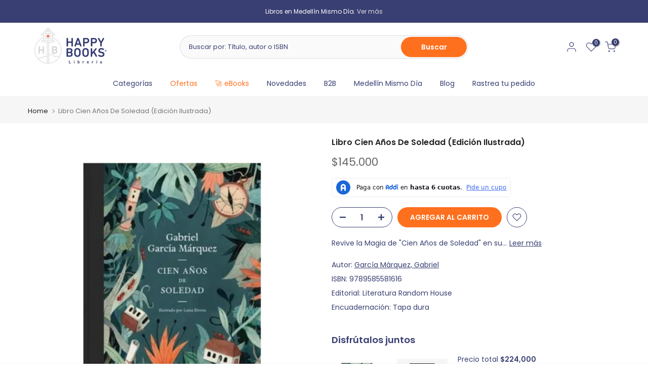

--- FILE ---
content_type: text/html; charset=utf-8
request_url: https://happybooks.com.co/recommendations/products?section_id=template--17536509870173__product-recommendations&product_id=6987091771485&limit=12
body_size: 2960
content:
<div id="shopify-section-template--17536509870173__product-recommendations" class="shopify-section t4s-section id_product-recommendations"><!-- sections/product-recommendation.liquid --><link href="//happybooks.com.co/cdn/shop/t/17/assets/section.css?v=100365795741953099561733167347" rel="stylesheet" type="text/css" media="all" />
<link href="//happybooks.com.co/cdn/shop/t/17/assets/collection-products.css?v=140025841708320544261733167347" rel="stylesheet" type="text/css" media="all" />
<link href="//happybooks.com.co/cdn/shop/t/17/assets/slider-settings.css?v=71994455485908024201733167347" rel="stylesheet" type="text/css" media="all" />
<link href="//happybooks.com.co/cdn/shop/t/17/assets/pre_flickityt4s.min.css?v=138396817673837276111733167347" rel="stylesheet" type="text/css" media="all" />
<link href="//happybooks.com.co/cdn/shop/t/17/assets/loading.css?v=142436169935756752221733167347" rel="stylesheet" media="print" onload="this.media='all'"><div class="t4s-section-inner t4s_nt_se_template--17536509870173__product-recommendations t4s_se_template--17536509870173__product-recommendations t4s-container-wrap "   style="--bg-color: ;--bg-gradient: ;--border-cl: ;--mg-top: 75px;--mg-right: auto;--mg-bottom: 50px;--mg-left:auto;--pd-top: ;--pd-right: ;--pd-bottom: ;--pd-left: ;--mgtb-top: 75px;--mgtb-right: auto;--mgtb-bottom: 50px;--mgtb-left: auto;--pdtb-top: ;--pdtb-right: ;--pdtb-bottom: ;--pdtb-left: ;--mgmb-top: 75px;--mgmb-right: auto;--mgmb-bottom: 30px;--mgmb-left: auto;--pdmb-top: ;--pdmb-right: ;--pdmb-bottom: ;--pdmb-left: ;" ><div class="t4s-container"><link href="//happybooks.com.co/cdn/shop/t/17/assets/top-head.css?v=175073709843651098881733167347" rel="stylesheet" type="text/css" media="all" />
	<div class="t4s-top-heading t4s_des_title_1 t4s-text-center" style="--heading-height: px;--tophead_mb: 30px;"><h3 class="t4s-section-title t4s-title"><span>También te podría interesar</span></h3>
</div><div data-collection-url=""  data-t4s-resizeobserver class="t4s-flicky-slider t4s_box_pr_slider t4s-products t4s-text-center t4s_rationt t4s_position_8 t4s_nt_cover t4s-slider-btn-style-outline t4s-slider-btn-round t4s-slider-btn-small t4s-slider-btn-cl-dark t4s-slider-btn-vi-1 t4s-slider-btn-hidden-mobile-true   t4s-row t4s-row-cols-lg-4 t4s-row-cols-md-2 t4s-row-cols-2 t4s-gx-md-30 t4s-gy-md-30 t4s-gx-10 t4s-gy-10 flickityt4s flickityt4s-later" data-flickityt4s-js='{"setPrevNextButtons":true,"arrowIcon":"1","imagesLoaded": 0,"adaptiveHeight": 0, "contain": 1, "groupCells": "100%", "dragThreshold" : 5, "cellAlign": "left","wrapAround": true,"prevNextButtons": true,"percentPosition": 1,"pageDots": false, "autoPlay" : 0, "pauseAutoPlayOnHover" : true }' style="--space-dots: 10px;--flickity-btn-pos: 30px;--flickity-btn-pos-mb: 10px;"><div class="t4s-product t4s-pr-grid t4s-pr-style2 t4s-pr-6987146526813  t4s-col-item" data-product-options='{ "id":"6987146526813","available":true, "handle":"9786287525238-ensayo-sobre-la-ceguera-saramago-jose", "isDefault": true, "VariantFirstID": 40681444409437, "customBadge":null, "customBadgeHandle":null,"dateStart":1668091314, "compare_at_price":null,"price":7900000, "isPreoder":false,"isExternal":false,"image2":false,"isGrouped":false,"maxQuantity":2 }'>
  <div class="t4s-product-wrapper">
    <div data-cacl-slide class="t4s-product-inner t4s-pr t4s-oh"><div class="t4s-product-img t4s_ratio" data-style="--aspect-ratioapt: 1.0">
    <img data-pr-img class="t4s-product-main-img lazyloadt4s" loading="lazy" src="[data-uri]" data-src="//happybooks.com.co/cdn/shop/products/imagen-jrestrepo-2265024-0-0-0-100.jpg?v=1668104436&width=1" data-widths="[100,200,400,600,700,800,900]" data-optimumx="1.5" data-sizes="auto" width="1080" height="1080" alt="Ensayo Sobre La Ceguera">
    <span class="lazyloadt4s-loader"></span>
    <div data-replace-img2></div>
    <noscript><img class="t4s-product-main-img" loading="lazy" src="//happybooks.com.co/cdn/shop/products/imagen-jrestrepo-2265024-0-0-0-100.jpg?v=1668104436&width=600"  alt="Ensayo Sobre La Ceguera"></noscript>
</div><div data-product-badge data-sort="sale,new,soldout,preOrder,custom" class="t4s-product-badge"></div>
      <div class="t4s-product-btns"><div class="t4s-pr-group-btns">
           <div data-replace-quickview data-tooltip="top"></div>
           <div data-replace-atc data-tooltip="top"></div><div data-replace-wishlist data-tooltip="top"></div><div data-replace-compare data-tooltip="top"></div>
        </div>
      </div><a data-pr-href class="t4s-full-width-link" href="/products/9786287525238-ensayo-sobre-la-ceguera-saramago-jose?pr_prod_strat=jac&pr_rec_id=a0ed7bb25&pr_rec_pid=6987146526813&pr_ref_pid=6987091771485&pr_seq=uniform"></a>
    </div>
    <div class="t4s-product-info">
      <div class="t4s-product-info__inner"><div class="t4s-product-vendor"><a href="/collections/vendors?q=Saramago%2C%20Jos%C3%A9">Saramago, José</a></div><h3 class="t4s-product-title"><a data-pr-href href="/products/9786287525238-ensayo-sobre-la-ceguera-saramago-jose?pr_prod_strat=jac&pr_rec_id=a0ed7bb25&pr_rec_pid=6987146526813&pr_ref_pid=6987091771485&pr_seq=uniform">Ensayo Sobre La Ceguera</a></h3><div class="t4s-product-price"data-pr-price data-product-price>$79.000
</div></div>
    </div>
  </div>
</div><div class="t4s-product t4s-pr-grid t4s-pr-style2 t4s-pr-6986669097053  t4s-col-item" data-product-options='{ "id":"6986669097053","available":true, "handle":"9789585477346-jaque-al-psicoanalista-katzenbach-john", "isDefault": true, "VariantFirstID": 40680567537757, "customBadge":null, "customBadgeHandle":null,"dateStart":1668058436, "compare_at_price":null,"price":6900000, "isPreoder":false,"isExternal":false,"image2":false,"isGrouped":false,"maxQuantity":1 }'>
  <div class="t4s-product-wrapper">
    <div data-cacl-slide class="t4s-product-inner t4s-pr t4s-oh"><div class="t4s-product-img t4s_ratio" data-style="--aspect-ratioapt: 0.6578947368421053">
    <img data-pr-img class="t4s-product-main-img lazyloadt4s" loading="lazy" src="[data-uri]" data-src="//happybooks.com.co/cdn/shop/products/imagen-jrestrepo-1913386-0-0-0-100.jpg?v=1668058438&width=1" data-widths="[100,200,400,600,700,800,900]" data-optimumx="1.5" data-sizes="auto" width="200" height="304" alt="Jaque Al Psicoanalista">
    <span class="lazyloadt4s-loader"></span>
    <div data-replace-img2></div>
    <noscript><img class="t4s-product-main-img" loading="lazy" src="//happybooks.com.co/cdn/shop/products/imagen-jrestrepo-1913386-0-0-0-100.jpg?v=1668058438&width=600"  alt="Jaque Al Psicoanalista"></noscript>
</div><div data-product-badge data-sort="sale,new,soldout,preOrder,custom" class="t4s-product-badge"></div>
      <div class="t4s-product-btns"><div class="t4s-pr-group-btns">
           <div data-replace-quickview data-tooltip="top"></div>
           <div data-replace-atc data-tooltip="top"></div><div data-replace-wishlist data-tooltip="top"></div><div data-replace-compare data-tooltip="top"></div>
        </div>
      </div><a data-pr-href class="t4s-full-width-link" href="/products/9789585477346-jaque-al-psicoanalista-katzenbach-john?pr_prod_strat=jac&pr_rec_id=a0ed7bb25&pr_rec_pid=6986669097053&pr_ref_pid=6987091771485&pr_seq=uniform"></a>
    </div>
    <div class="t4s-product-info">
      <div class="t4s-product-info__inner"><div class="t4s-product-vendor"><a href="/collections/vendors?q=Katzenbach%2C%20John">Katzenbach, John</a></div><h3 class="t4s-product-title"><a data-pr-href href="/products/9789585477346-jaque-al-psicoanalista-katzenbach-john?pr_prod_strat=jac&pr_rec_id=a0ed7bb25&pr_rec_pid=6986669097053&pr_ref_pid=6987091771485&pr_seq=uniform">Jaque Al Psicoanalista</a></h3><div class="t4s-product-price"data-pr-price data-product-price>$69.000
</div></div>
    </div>
  </div>
</div><div class="t4s-product t4s-pr-grid t4s-pr-style2 t4s-pr-6986704584797  t4s-col-item" data-product-options='{ "id":"6986704584797","available":true, "handle":"9789585581432-amor-en-los-tiempos-del-colera-el-ilust-garcia-marquez-gabriel", "isDefault": true, "VariantFirstID": 40680621768797, "customBadge":null, "customBadgeHandle":null,"dateStart":1668061414, "compare_at_price":null,"price":14500000, "isPreoder":false,"isExternal":false,"image2":false,"isGrouped":false,"maxQuantity":8 }'>
  <div class="t4s-product-wrapper">
    <div data-cacl-slide class="t4s-product-inner t4s-pr t4s-oh"><div class="t4s-product-img t4s_ratio" data-style="--aspect-ratioapt: 1.0">
    <img data-pr-img class="t4s-product-main-img lazyloadt4s" loading="lazy" src="[data-uri]" data-src="//happybooks.com.co/cdn/shop/products/Disenosintitulo_39.jpg?v=1670513325&width=1" data-widths="[100,200,400,600,700,800,900]" data-optimumx="1.5" data-sizes="auto" width="1080" height="1080" alt="Libro Amor En Los Tiempos Del Colera">
    <span class="lazyloadt4s-loader"></span>
    <div data-replace-img2></div>
    <noscript><img class="t4s-product-main-img" loading="lazy" src="//happybooks.com.co/cdn/shop/products/Disenosintitulo_39.jpg?v=1670513325&width=600"  alt="Libro Amor En Los Tiempos Del Colera"></noscript>
</div><div data-product-badge data-sort="sale,new,soldout,preOrder,custom" class="t4s-product-badge"></div>
      <div class="t4s-product-btns"><div class="t4s-pr-group-btns">
           <div data-replace-quickview data-tooltip="top"></div>
           <div data-replace-atc data-tooltip="top"></div><div data-replace-wishlist data-tooltip="top"></div><div data-replace-compare data-tooltip="top"></div>
        </div>
      </div><a data-pr-href class="t4s-full-width-link" href="/products/9789585581432-amor-en-los-tiempos-del-colera-el-ilust-garcia-marquez-gabriel?pr_prod_strat=e5_desc&pr_rec_id=a0ed7bb25&pr_rec_pid=6986704584797&pr_ref_pid=6987091771485&pr_seq=uniform"></a>
    </div>
    <div class="t4s-product-info">
      <div class="t4s-product-info__inner"><div class="t4s-product-vendor"><a href="/collections/vendors?q=Garc%C3%ADa%20M%C3%A1rquez%2C%20Gabriel">García Márquez, Gabriel</a></div><h3 class="t4s-product-title"><a data-pr-href href="/products/9789585581432-amor-en-los-tiempos-del-colera-el-ilust-garcia-marquez-gabriel?pr_prod_strat=e5_desc&pr_rec_id=a0ed7bb25&pr_rec_pid=6986704584797&pr_ref_pid=6987091771485&pr_seq=uniform">Libro Amor En Los Tiempos Del Colera</a></h3><div class="t4s-product-price"data-pr-price data-product-price>$145.000
</div></div>
    </div>
  </div>
</div><div class="t4s-product t4s-pr-grid t4s-pr-style2 t4s-pr-7028075429981  t4s-col-item" data-product-options='{ "id":"7028075429981","available":true, "handle":"9786287574168-como-ser-un-estoico-massimo-pigliucci", "isDefault": true, "VariantFirstID": 40838979977309, "customBadge":null, "customBadgeHandle":null,"dateStart":1672242443, "compare_at_price":null,"price":5900000, "isPreoder":false,"isExternal":false,"image2":false,"isGrouped":false,"maxQuantity":1 }'>
  <div class="t4s-product-wrapper">
    <div data-cacl-slide class="t4s-product-inner t4s-pr t4s-oh"><div class="t4s-product-img t4s_ratio" data-style="--aspect-ratioapt: 1.0">
    <img data-pr-img class="t4s-product-main-img lazyloadt4s" loading="lazy" src="[data-uri]" data-src="//happybooks.com.co/cdn/shop/products/19_a6e37d14-4dec-4e68-a7c5-9cca593257f8.jpg?v=1672243199&width=1" data-widths="[100,200,400,600,700,800,900]" data-optimumx="1.5" data-sizes="auto" width="1080" height="1080" alt="Cómo ser un Estoico">
    <span class="lazyloadt4s-loader"></span>
    <div data-replace-img2></div>
    <noscript><img class="t4s-product-main-img" loading="lazy" src="//happybooks.com.co/cdn/shop/products/19_a6e37d14-4dec-4e68-a7c5-9cca593257f8.jpg?v=1672243199&width=600"  alt="Cómo ser un Estoico"></noscript>
</div><div data-product-badge data-sort="sale,new,soldout,preOrder,custom" class="t4s-product-badge"></div>
      <div class="t4s-product-btns"><div class="t4s-pr-group-btns">
           <div data-replace-quickview data-tooltip="top"></div>
           <div data-replace-atc data-tooltip="top"></div><div data-replace-wishlist data-tooltip="top"></div><div data-replace-compare data-tooltip="top"></div>
        </div>
      </div><a data-pr-href class="t4s-full-width-link" href="/products/9786287574168-como-ser-un-estoico-massimo-pigliucci?pr_prod_strat=jac&pr_rec_id=a0ed7bb25&pr_rec_pid=7028075429981&pr_ref_pid=6987091771485&pr_seq=uniform"></a>
    </div>
    <div class="t4s-product-info">
      <div class="t4s-product-info__inner"><div class="t4s-product-vendor"><a href="/collections/vendors?q=Massimo%20Pigliucci">Massimo Pigliucci</a></div><h3 class="t4s-product-title"><a data-pr-href href="/products/9786287574168-como-ser-un-estoico-massimo-pigliucci?pr_prod_strat=jac&pr_rec_id=a0ed7bb25&pr_rec_pid=7028075429981&pr_ref_pid=6987091771485&pr_seq=uniform">Cómo ser un Estoico</a></h3><div class="t4s-product-price"data-pr-price data-product-price>$59.000
</div></div>
    </div>
  </div>
</div><div class="t4s-product t4s-pr-grid t4s-pr-style2 t4s-pr-6986667065437  t4s-col-item" data-product-options='{ "id":"6986667065437","available":true, "handle":"9789588894003-cien-anos-de-soledad-garcia-marquez-gabriel", "isDefault": true, "VariantFirstID": 40680565440605, "customBadge":null, "customBadgeHandle":null,"dateStart":1668058282, "compare_at_price":null,"price":7500000, "isPreoder":false,"isExternal":false,"image2":false,"isGrouped":false,"maxQuantity":2 }'>
  <div class="t4s-product-wrapper">
    <div data-cacl-slide class="t4s-product-inner t4s-pr t4s-oh"><div class="t4s-product-img t4s_ratio" data-style="--aspect-ratioapt: 1.0">
    <img data-pr-img class="t4s-product-main-img lazyloadt4s" loading="lazy" src="[data-uri]" data-src="//happybooks.com.co/cdn/shop/products/imagen-jrestrepo-1275609-0-0-0-100.jpg?v=1668058284&width=1" data-widths="[100,200,400,600,700,800,900]" data-optimumx="1.5" data-sizes="auto" width="1000" height="1000" alt="Cien Años De Soledad">
    <span class="lazyloadt4s-loader"></span>
    <div data-replace-img2></div>
    <noscript><img class="t4s-product-main-img" loading="lazy" src="//happybooks.com.co/cdn/shop/products/imagen-jrestrepo-1275609-0-0-0-100.jpg?v=1668058284&width=600"  alt="Cien Años De Soledad"></noscript>
</div><div data-product-badge data-sort="sale,new,soldout,preOrder,custom" class="t4s-product-badge"></div>
      <div class="t4s-product-btns"><div class="t4s-pr-group-btns">
           <div data-replace-quickview data-tooltip="top"></div>
           <div data-replace-atc data-tooltip="top"></div><div data-replace-wishlist data-tooltip="top"></div><div data-replace-compare data-tooltip="top"></div>
        </div>
      </div><a data-pr-href class="t4s-full-width-link" href="/products/9789588894003-cien-anos-de-soledad-garcia-marquez-gabriel?pr_prod_strat=e5_desc&pr_rec_id=a0ed7bb25&pr_rec_pid=6986667065437&pr_ref_pid=6987091771485&pr_seq=uniform"></a>
    </div>
    <div class="t4s-product-info">
      <div class="t4s-product-info__inner"><div class="t4s-product-vendor"><a href="/collections/vendors?q=Garc%C3%ADa%20M%C3%A1rquez%2C%20Gabriel">García Márquez, Gabriel</a></div><h3 class="t4s-product-title"><a data-pr-href href="/products/9789588894003-cien-anos-de-soledad-garcia-marquez-gabriel?pr_prod_strat=e5_desc&pr_rec_id=a0ed7bb25&pr_rec_pid=6986667065437&pr_ref_pid=6987091771485&pr_seq=uniform">Cien Años De Soledad</a></h3><div class="t4s-product-price"data-pr-price data-product-price>$75.000
</div></div>
    </div>
  </div>
</div><div class="t4s-product t4s-pr-grid t4s-pr-style2 t4s-pr-6986663723101  t4s-col-item" data-product-options='{ "id":"6986663723101","available":true, "handle":"libro-cien-anos-de-soledad-9789588886213", "isDefault": true, "VariantFirstID": 40680562131037, "customBadge":null, "customBadgeHandle":null,"dateStart":1668057930, "compare_at_price":null,"price":4900000, "isPreoder":false,"isExternal":false,"image2":false,"isGrouped":false,"maxQuantity":13 }'>
  <div class="t4s-product-wrapper">
    <div data-cacl-slide class="t4s-product-inner t4s-pr t4s-oh"><div class="t4s-product-img t4s_ratio" data-style="--aspect-ratioapt: 1.0">
    <img data-pr-img class="t4s-product-main-img lazyloadt4s" loading="lazy" src="[data-uri]" data-src="//happybooks.com.co/cdn/shop/products/6_3d138cb6-6714-4c72-bc8f-e95e082e1c9d.jpg?v=1678048589&width=1" data-widths="[100,200,400,600,700,800,900]" data-optimumx="1.5" data-sizes="auto" width="1200" height="1200" alt="Libro Cien Años De Soledad">
    <span class="lazyloadt4s-loader"></span>
    <div data-replace-img2></div>
    <noscript><img class="t4s-product-main-img" loading="lazy" src="//happybooks.com.co/cdn/shop/products/6_3d138cb6-6714-4c72-bc8f-e95e082e1c9d.jpg?v=1678048589&width=600"  alt="Libro Cien Años De Soledad"></noscript>
</div><div data-product-badge data-sort="sale,new,soldout,preOrder,custom" class="t4s-product-badge"></div>
      <div class="t4s-product-btns"><div class="t4s-pr-group-btns">
           <div data-replace-quickview data-tooltip="top"></div>
           <div data-replace-atc data-tooltip="top"></div><div data-replace-wishlist data-tooltip="top"></div><div data-replace-compare data-tooltip="top"></div>
        </div>
      </div><a data-pr-href class="t4s-full-width-link" href="/products/libro-cien-anos-de-soledad-9789588886213?pr_prod_strat=jac&pr_rec_id=a0ed7bb25&pr_rec_pid=6986663723101&pr_ref_pid=6987091771485&pr_seq=uniform"></a>
    </div>
    <div class="t4s-product-info">
      <div class="t4s-product-info__inner"><div class="t4s-product-vendor"><a href="/collections/vendors?q=Garc%C3%ADa%20M%C3%A1rquez%2C%20Gabriel">García Márquez, Gabriel</a></div><h3 class="t4s-product-title"><a data-pr-href href="/products/libro-cien-anos-de-soledad-9789588886213?pr_prod_strat=jac&pr_rec_id=a0ed7bb25&pr_rec_pid=6986663723101&pr_ref_pid=6987091771485&pr_seq=uniform">Libro Cien Años De Soledad</a></h3><div class="t4s-product-price"data-pr-price data-product-price>$49.000
</div></div>
    </div>
  </div>
</div><div class="t4s-product t4s-pr-grid t4s-pr-style2 t4s-pr-7828540325981  t4s-col-item" data-product-options='{ "id":"7828540325981","available":true, "handle":"libro-estuche-gabo-macondo-y-otros-mundos-gabriel-garcia-marquez-9788466377966", "isDefault": true, "VariantFirstID": 43040519028829, "customBadge":null, "customBadgeHandle":null,"dateStart":1738018998, "compare_at_price":null,"price":11900000, "isPreoder":false,"isExternal":false,"image2":false,"isGrouped":false,"maxQuantity":2 }'>
  <div class="t4s-product-wrapper">
    <div data-cacl-slide class="t4s-product-inner t4s-pr t4s-oh"><div class="t4s-product-img t4s_ratio" data-style="--aspect-ratioapt: 1.0">
    <img data-pr-img class="t4s-product-main-img lazyloadt4s" loading="lazy" src="[data-uri]" data-src="//happybooks.com.co/cdn/shop/files/20_6f4b5322-da1c-4e08-a9a1-73677be8fee8.jpg?v=1738019503&width=1" data-widths="[100,200,400,600,700,800,900]" data-optimumx="1.5" data-sizes="auto" width="1080" height="1080" alt="Estuche Gabo. Macondo Y Otros Mundos">
    <span class="lazyloadt4s-loader"></span>
    <div data-replace-img2></div>
    <noscript><img class="t4s-product-main-img" loading="lazy" src="//happybooks.com.co/cdn/shop/files/20_6f4b5322-da1c-4e08-a9a1-73677be8fee8.jpg?v=1738019503&width=600"  alt="Estuche Gabo. Macondo Y Otros Mundos"></noscript>
</div><div data-product-badge data-sort="sale,new,soldout,preOrder,custom" class="t4s-product-badge"></div>
      <div class="t4s-product-btns"><div class="t4s-pr-group-btns">
           <div data-replace-quickview data-tooltip="top"></div>
           <div data-replace-atc data-tooltip="top"></div><div data-replace-wishlist data-tooltip="top"></div><div data-replace-compare data-tooltip="top"></div>
        </div>
      </div><a data-pr-href class="t4s-full-width-link" href="/products/libro-estuche-gabo-macondo-y-otros-mundos-gabriel-garcia-marquez-9788466377966?pr_prod_strat=e5_desc&pr_rec_id=a0ed7bb25&pr_rec_pid=7828540325981&pr_ref_pid=6987091771485&pr_seq=uniform"></a>
    </div>
    <div class="t4s-product-info">
      <div class="t4s-product-info__inner"><div class="t4s-product-vendor"><a href="/collections/vendors?q=Gabriel%20Garc%C3%ADa%20M%C3%A1rquez">Gabriel García Márquez</a></div><h3 class="t4s-product-title"><a data-pr-href href="/products/libro-estuche-gabo-macondo-y-otros-mundos-gabriel-garcia-marquez-9788466377966?pr_prod_strat=e5_desc&pr_rec_id=a0ed7bb25&pr_rec_pid=7828540325981&pr_ref_pid=6987091771485&pr_seq=uniform">Estuche Gabo. Macondo Y Otros Mundos</a></h3><div class="t4s-product-price"data-pr-price data-product-price>$119.000
</div></div>
    </div>
  </div>
</div><div class="t4s-product t4s-pr-grid t4s-pr-style2 t4s-pr-6986989535325  t4s-col-item" data-product-options='{ "id":"6986989535325","available":true, "handle":"9789584297426-encuentra-tu-persona-vitamina-rojas-estape-marian", "isDefault": true, "VariantFirstID": 40681091399773, "customBadge":null, "customBadgeHandle":null,"dateStart":1668082829, "compare_at_price":null,"price":6500000, "isPreoder":false,"isExternal":false,"image2":false,"isGrouped":false,"maxQuantity":3 }'>
  <div class="t4s-product-wrapper">
    <div data-cacl-slide class="t4s-product-inner t4s-pr t4s-oh"><div class="t4s-product-img t4s_ratio" data-style="--aspect-ratioapt: 1.0">
    <img data-pr-img class="t4s-product-main-img lazyloadt4s" loading="lazy" src="[data-uri]" data-src="//happybooks.com.co/cdn/shop/products/imagen-jrestrepo-2197583-0-0-0-100.jpg?v=1668093717&width=1" data-widths="[100,200,400,600,700,800,900]" data-optimumx="1.5" data-sizes="auto" width="1080" height="1080" alt="Encuentra Tu Persona Vitamina">
    <span class="lazyloadt4s-loader"></span>
    <div data-replace-img2></div>
    <noscript><img class="t4s-product-main-img" loading="lazy" src="//happybooks.com.co/cdn/shop/products/imagen-jrestrepo-2197583-0-0-0-100.jpg?v=1668093717&width=600"  alt="Encuentra Tu Persona Vitamina"></noscript>
</div><div data-product-badge data-sort="sale,new,soldout,preOrder,custom" class="t4s-product-badge"></div>
      <div class="t4s-product-btns"><div class="t4s-pr-group-btns">
           <div data-replace-quickview data-tooltip="top"></div>
           <div data-replace-atc data-tooltip="top"></div><div data-replace-wishlist data-tooltip="top"></div><div data-replace-compare data-tooltip="top"></div>
        </div>
      </div><a data-pr-href class="t4s-full-width-link" href="/products/9789584297426-encuentra-tu-persona-vitamina-rojas-estape-marian?pr_prod_strat=jac&pr_rec_id=a0ed7bb25&pr_rec_pid=6986989535325&pr_ref_pid=6987091771485&pr_seq=uniform"></a>
    </div>
    <div class="t4s-product-info">
      <div class="t4s-product-info__inner"><div class="t4s-product-vendor"><a href="/collections/vendors?q=Rojas%20Estap%C3%A9%2C%20Marian">Rojas Estapé, Marian</a></div><h3 class="t4s-product-title"><a data-pr-href href="/products/9789584297426-encuentra-tu-persona-vitamina-rojas-estape-marian?pr_prod_strat=jac&pr_rec_id=a0ed7bb25&pr_rec_pid=6986989535325&pr_ref_pid=6987091771485&pr_seq=uniform">Libro Encuentra Tu Persona Vitamina</a></h3><div class="t4s-product-price"data-pr-price data-product-price>$65.000
</div></div>
    </div>
  </div>
</div><div class="t4s-product t4s-pr-grid t4s-pr-style2 t4s-pr-6986705010781  t4s-col-item" data-product-options='{ "id":"6986705010781","available":true, "handle":"9789584277954-habitos-atomicos-james-clear", "isDefault": true, "VariantFirstID": 40680623964253, "customBadge":null, "customBadgeHandle":null,"dateStart":1668061453, "compare_at_price":null,"price":7900000, "isPreoder":false,"isExternal":false,"image2":false,"isGrouped":false,"maxQuantity":3 }'>
  <div class="t4s-product-wrapper">
    <div data-cacl-slide class="t4s-product-inner t4s-pr t4s-oh"><div class="t4s-product-img t4s_ratio" data-style="--aspect-ratioapt: 1.0">
    <img data-pr-img class="t4s-product-main-img lazyloadt4s" loading="lazy" src="[data-uri]" data-src="//happybooks.com.co/cdn/shop/products/imagen-jrestrepo-2255899-0-0-0-100.jpg?v=1668061455&width=1" data-widths="[100,200,400,600,700,800,900]" data-optimumx="1.5" data-sizes="auto" width="1080" height="1080" alt="Hábitos Atómicos">
    <span class="lazyloadt4s-loader"></span>
    <div data-replace-img2></div>
    <noscript><img class="t4s-product-main-img" loading="lazy" src="//happybooks.com.co/cdn/shop/products/imagen-jrestrepo-2255899-0-0-0-100.jpg?v=1668061455&width=600"  alt="Hábitos Atómicos"></noscript>
</div><div data-product-badge data-sort="sale,new,soldout,preOrder,custom" class="t4s-product-badge"></div>
      <div class="t4s-product-btns"><div class="t4s-pr-group-btns">
           <div data-replace-quickview data-tooltip="top"></div>
           <div data-replace-atc data-tooltip="top"></div><div data-replace-wishlist data-tooltip="top"></div><div data-replace-compare data-tooltip="top"></div>
        </div>
      </div><a data-pr-href class="t4s-full-width-link" href="/products/9789584277954-habitos-atomicos-james-clear?pr_prod_strat=jac&pr_rec_id=a0ed7bb25&pr_rec_pid=6986705010781&pr_ref_pid=6987091771485&pr_seq=uniform"></a>
    </div>
    <div class="t4s-product-info">
      <div class="t4s-product-info__inner"><div class="t4s-product-vendor"><a href="/collections/vendors?q=James%20Clear">James Clear</a></div><h3 class="t4s-product-title"><a data-pr-href href="/products/9789584277954-habitos-atomicos-james-clear?pr_prod_strat=jac&pr_rec_id=a0ed7bb25&pr_rec_pid=6986705010781&pr_ref_pid=6987091771485&pr_seq=uniform">Libro Hábitos Atómicos</a></h3><div class="t4s-product-price"data-pr-price data-product-price>$79.000
</div></div>
    </div>
  </div>
</div><div class="t4s-product t4s-pr-grid t4s-pr-style2 t4s-pr-7998262345821  t4s-col-item" data-product-options='{ "id":"7998262345821","available":true, "handle":"libro-el-amor-en-los-tiempos-del-colera-garcia-marquez-gabriel-9786287824447", "isDefault": true, "VariantFirstID": 43754028990557, "customBadge":null, "customBadgeHandle":null,"dateStart":1761825011, "compare_at_price":null,"price":7200000, "isPreoder":false,"isExternal":false,"image2":"\/\/happybooks.com.co\/cdn\/shop\/files\/13_f760cdd0-126c-4c28-a97b-140bd1a2219e.jpg?v=1761915694\u0026width=1","isGrouped":false,"maxQuantity":20 }'>
  <div class="t4s-product-wrapper">
    <div data-cacl-slide class="t4s-product-inner t4s-pr t4s-oh"><div class="t4s-product-img t4s_ratio" data-style="--aspect-ratioapt: 1.0">
    <img data-pr-img class="t4s-product-main-img lazyloadt4s" loading="lazy" src="[data-uri]" data-src="//happybooks.com.co/cdn/shop/files/2_673bd0b6-0c53-4dd7-8278-c4f88e8971ec.jpg?v=1761915694&width=1" data-widths="[100,200,400,600,700,800,900]" data-optimumx="1.5" data-sizes="auto" width="1080" height="1080" alt="El amor en los tiempos del cólera. TAPA DURA">
    <span class="lazyloadt4s-loader"></span>
    <div data-replace-img2></div>
    <noscript><img class="t4s-product-main-img" loading="lazy" src="//happybooks.com.co/cdn/shop/files/2_673bd0b6-0c53-4dd7-8278-c4f88e8971ec.jpg?v=1761915694&width=600"  alt="El amor en los tiempos del cólera. TAPA DURA"></noscript>
</div><div data-product-badge data-sort="sale,new,soldout,preOrder,custom" class="t4s-product-badge"></div>
      <div class="t4s-product-btns"><div class="t4s-pr-group-btns">
           <div data-replace-quickview data-tooltip="top"></div>
           <div data-replace-atc data-tooltip="top"></div><div data-replace-wishlist data-tooltip="top"></div><div data-replace-compare data-tooltip="top"></div>
        </div>
      </div><a data-pr-href class="t4s-full-width-link" href="/products/libro-el-amor-en-los-tiempos-del-colera-garcia-marquez-gabriel-9786287824447?pr_prod_strat=e5_desc&pr_rec_id=a0ed7bb25&pr_rec_pid=7998262345821&pr_ref_pid=6987091771485&pr_seq=uniform"></a>
    </div>
    <div class="t4s-product-info">
      <div class="t4s-product-info__inner"><div class="t4s-product-vendor"><a href="/collections/vendors?q=Garc%C3%ADa%20M%C3%A1rquez%2C%20Gabriel">García Márquez, Gabriel</a></div><h3 class="t4s-product-title"><a data-pr-href href="/products/libro-el-amor-en-los-tiempos-del-colera-garcia-marquez-gabriel-9786287824447?pr_prod_strat=e5_desc&pr_rec_id=a0ed7bb25&pr_rec_pid=7998262345821&pr_ref_pid=6987091771485&pr_seq=uniform">El amor en los tiempos del cólera. TAPA DURA</a></h3><div class="t4s-product-price"data-pr-price data-product-price>$72.000
</div></div>
    </div>
  </div>
</div></div></div></div></div>

--- FILE ---
content_type: text/html; charset=utf-8
request_url: https://preapproval.addi.com/?allySlug=happybooks-ecommerce&amount=145000
body_size: 1861
content:
<!DOCTYPE html><html><head><script>(function(w,d,s,l,i){w[l]=w[l]||[];w[l].push({'gtm.start': new Date().getTime(),event:'gtm.js'});
											var f=d.getElementsByTagName(s)[0],j=d.createElement(s),dl=l!='dataLayer'?'&l='+l:'';
											j.async=true;j.src='https://www.googletagmanager.com/gtm.js?id='+i+dl;f.parentNode.insertBefore(j,f);
											})(window,document,'script','dataLayer','GTM-5FPKTHJ');</script><meta name="viewport" content="width=device-width"/><meta charSet="utf-8"/><title>ADDI PRE-APPROVAL</title><meta name="next-head-count" content="3"/><noscript data-n-css=""></noscript><link rel="preload" href="/_next/static/chunks/main-c325723d26a50f8bacf2.js" as="script"/><link rel="preload" href="/_next/static/chunks/webpack-eb080e3f091731f228fb.js" as="script"/><link rel="preload" href="/_next/static/chunks/framework.965053d24d43ff28a1bc.js" as="script"/><link rel="preload" href="/_next/static/chunks/184aeaac.e1e861ffae38eb2bf653.js" as="script"/><link rel="preload" href="/_next/static/chunks/d997595d.a65eea216822298e2ddb.js" as="script"/><link rel="preload" href="/_next/static/chunks/55e59f9b.a69714df55a049651244.js" as="script"/><link rel="preload" href="/_next/static/chunks/d8a2a414.61b076beed53bfe0d5cb.js" as="script"/><link rel="preload" href="/_next/static/chunks/ab92754c.aad682ae52c55e0aed6d.js" as="script"/><link rel="preload" href="/_next/static/chunks/commons.254edda53709cd086d21.js" as="script"/><link rel="preload" href="/_next/static/chunks/c60aeee674eddc0d070fdf20f5c19726c5c30bee.fcd49a7df510c21f0c28.js" as="script"/><link rel="preload" href="/_next/static/chunks/2149d60425f0d8f8d68536824559fc6ed4a26535.ca15ec4308256e06a09c.js" as="script"/><link rel="preload" href="/_next/static/chunks/71247caf95475e3ea7f9a0f8a30beb258b23d005.0f5cfa7c66174a8e8cb9.js" as="script"/><link rel="preload" href="/_next/static/chunks/pages/_app-7b0d83d9d55c2c022141.js" as="script"/><link rel="preload" href="/_next/static/chunks/pages/index-708e3ff43e5d8d7686de.js" as="script"/><style data-styled="" data-styled-version="5.2.1">.cFwvfF{font-family:Mallory;font-style:normal;font-weight:800;font-size:1.5rem;color:rgb(24,24,31);}/*!sc*/
data-styled.g12[id="sc-kEjbxe"]{content:"cFwvfF,"}/*!sc*/
html body{margin:0;}/*!sc*/
@media (max-width:767px){html{font-size:12px;}}/*!sc*/
@media (max-width:1023px){html{font-size:14px;}}/*!sc*/
@media (max-width:1919px){html{font-size:16px;}}/*!sc*/
@media (max-width:1921px){html{font-size:16px;}}/*!sc*/
data-styled.g142[id="sc-global-iTrlZR1"]{content:"sc-global-iTrlZR1,"}/*!sc*/
.cPeKCL{width:100%;height:100vh;max-width:1023px;background-color:transparent;display:-webkit-box;display:-webkit-flex;display:-ms-flexbox;display:flex;-webkit-flex-direction:column;-ms-flex-direction:column;flex-direction:column;-webkit-align-items:center;-webkit-box-align:center;-ms-flex-align:center;align-items:center;-webkit-box-pack:center;-webkit-justify-content:center;-ms-flex-pack:center;justify-content:center;}/*!sc*/
data-styled.g271[id="sc-ihsSHl"]{content:"cPeKCL,"}/*!sc*/
.cuvzLK{text-align:center;margin-bottom:8px;font-size:1rem;color:rgb(77,82,92);}/*!sc*/
data-styled.g272[id="sc-jdPOdc"]{content:"cuvzLK,"}/*!sc*/
.dhdKlb{width:80px;height:80px;-webkit-animation:fvtopB 1s linear infinite;animation:fvtopB 1s linear infinite;}/*!sc*/
data-styled.g274[id="sc-jNrxex"]{content:"dhdKlb,"}/*!sc*/
.kwDcMT{background:url('/addi.svg');background-position:center;background-repeat:no-repeat;width:80px;height:80px;display:-webkit-box;display:-webkit-flex;display:-ms-flexbox;display:flex;-webkit-box-pack:center;-webkit-justify-content:center;-ms-flex-pack:center;justify-content:center;-webkit-align-items:center;-webkit-box-align:center;-ms-flex-align:center;align-items:center;}/*!sc*/
data-styled.g275[id="sc-eSNMKe"]{content:"kwDcMT,"}/*!sc*/
@font-face{font-family:'Mallory';src:url('/fonts/Mallory-Regular.woff') format('woff');font-display:swap;}/*!sc*/
@font-face{font-family:'Mallory';src:url('/fonts/Mallory-Bold.woff') format('woff');font-weight:bold;font-display:swap;}/*!sc*/
data-styled.g496[id="sc-global-gNZiPO1"]{content:"sc-global-gNZiPO1,"}/*!sc*/
.krjALX{display:-webkit-box;display:-webkit-flex;display:-ms-flexbox;display:flex;-webkit-box-pack:center;-webkit-justify-content:center;-ms-flex-pack:center;justify-content:center;}/*!sc*/
data-styled.g534[id="loaderstyled__Wrapper-sc-38vptc-0"]{content:"krjALX,"}/*!sc*/
@-webkit-keyframes fvtopB{from{-webkit-transform:rotate(0deg);-ms-transform:rotate(0deg);transform:rotate(0deg);}to{-webkit-transform:rotate(360deg);-ms-transform:rotate(360deg);transform:rotate(360deg);}}/*!sc*/
@keyframes fvtopB{from{-webkit-transform:rotate(0deg);-ms-transform:rotate(0deg);transform:rotate(0deg);}to{-webkit-transform:rotate(360deg);-ms-transform:rotate(360deg);transform:rotate(360deg);}}/*!sc*/
data-styled.g535[id="sc-keyframes-fvtopB"]{content:"fvtopB,"}/*!sc*/
</style></head><body><noscript><iframe src="https://www.googletagmanager.com/ns.html?id=GTM-5FPKTHJ" height="0" width="0" style="display:none;visibility:hidden"></iframe></noscript><div id="__next"><main><div class="loaderstyled__Wrapper-sc-38vptc-0 krjALX"><div class="sc-ihsSHl cPeKCL"><div class="sc-eSNMKe kwDcMT"><img src="/loader.svg" alt="addi-loader" class="sc-jNrxex dhdKlb"/></div><h4 class="sc-kEjbxe sc-jdPOdc cFwvfF cuvzLK">Cargando...</h4></div></div></main></div><script id="__NEXT_DATA__" type="application/json">{"props":{"store":{},"isServer":true,"initialState":{"app":{"pageId":"preapproval"}},"initialProps":{"initialI18nStore":{"es":{"common":{"preapproval":{"info":{"title":"Ya tienes un cupo pre aprobado con ADDI.","subtitle":"Úsalo en nuestros aliados.","close_button":"Ver Aliados"},"success":{"title":"Gracias por tu interés en realizar tu estudio de crédito con ADDI.","subtitle":"Te enviamos un link a whatsapp para continuar el proceso.","close_button":"Hecho"},"error":{"title":"Tuvimos un problema","subtitle":"Lo sentimos, algo falló en nuestro sistema. ¿Puedes intentarlo de nuevo?","close_button":"Reintentar"}},"maintenance_state":{"title":"Volveremos en seguida","description":"La plataforma está temporalmente fuera de servicio por mantenimiento.","foonote":"Por favor, inténtalo más tarde"}}}},"initialLanguage":"es","i18nServerInstance":null,"pageProps":{"namespacesRequired":["common"],"isHostOriginValidationEnabled":false,"enablePreapprovalNewTab":true,"requestedAmount":145000,"isCredibancoIntegrationEnabled":false}}},"page":"/","query":{"allySlug":"happybooks-ecommerce","amount":"145000"},"buildId":"cfLL8DLbwXSjXGi8RegwN","runtimeConfig":{"UI_BACKEND_URI":"https://api.addi.com","UI_LOGIN_APP_URI":"https://login.addi.com","UI_WEBCHECKOUT_URI":"http://checkout.addi.com","NODE_ENV":"production","PREAPPROVAL_RECAPTCHA_SITE_KEY":"6Lfd6XkaAAAAACeaiUew4RK9qxgw9wBDqdsbejsw","PREAPPROVAL_OAUTH_API_URI":"https://auth.addi.com/oauth/token","PARENT_DEFAULT_ORIGIN":"https://co.addi.com","PREAPPROVAL_API_URI":"https://preapproval-api.addi.com","ALLOWED_ORIGINS_FOR_WIDGET":"https://*","COUNTRY":"co","LANGUAGE":"es","UI_SPLIT_API_KEY":"5qkiq35b59cgncrmcf1f2evp7erbaj3sadr4","UI_AMPLITUDE_API_KEY":"fea14bb5847a2d1059f642aa187fa09e","CHANNELS_PUBLIC_API_URI":"https://channels-public-api.addi.com","UI_IN_STORE_URI":"https://in-store.addi.com","GTM_PREAPPROVAL":"GTM-5FPKTHJ","PREAPPROVAL_TURNSTILE_SITEKEY":"0x4AAAAAACAZc5JCbMK3VmUH"},"isFallback":false,"customServer":true,"gip":true,"appGip":true}</script><script nomodule="" src="/_next/static/chunks/polyfills-1ec99ebc250244c47794.js"></script><script src="/_next/static/chunks/main-c325723d26a50f8bacf2.js" async=""></script><script src="/_next/static/chunks/webpack-eb080e3f091731f228fb.js" async=""></script><script src="/_next/static/chunks/framework.965053d24d43ff28a1bc.js" async=""></script><script src="/_next/static/chunks/184aeaac.e1e861ffae38eb2bf653.js" async=""></script><script src="/_next/static/chunks/d997595d.a65eea216822298e2ddb.js" async=""></script><script src="/_next/static/chunks/55e59f9b.a69714df55a049651244.js" async=""></script><script src="/_next/static/chunks/d8a2a414.61b076beed53bfe0d5cb.js" async=""></script><script src="/_next/static/chunks/ab92754c.aad682ae52c55e0aed6d.js" async=""></script><script src="/_next/static/chunks/commons.254edda53709cd086d21.js" async=""></script><script src="/_next/static/chunks/c60aeee674eddc0d070fdf20f5c19726c5c30bee.fcd49a7df510c21f0c28.js" async=""></script><script src="/_next/static/chunks/2149d60425f0d8f8d68536824559fc6ed4a26535.ca15ec4308256e06a09c.js" async=""></script><script src="/_next/static/chunks/71247caf95475e3ea7f9a0f8a30beb258b23d005.0f5cfa7c66174a8e8cb9.js" async=""></script><script src="/_next/static/chunks/pages/_app-7b0d83d9d55c2c022141.js" async=""></script><script src="/_next/static/chunks/pages/index-708e3ff43e5d8d7686de.js" async=""></script><script src="/_next/static/cfLL8DLbwXSjXGi8RegwN/_buildManifest.js" async=""></script><script src="/_next/static/cfLL8DLbwXSjXGi8RegwN/_ssgManifest.js" async=""></script><script>(function(){function c(){var b=a.contentDocument||a.contentWindow.document;if(b){var d=b.createElement('script');d.innerHTML="window.__CF$cv$params={r:'9b795cb9fb7acf6a',t:'MTc2NzM0NzUzMS4wMDAwMDA='};var a=document.createElement('script');a.nonce='';a.src='/cdn-cgi/challenge-platform/scripts/jsd/main.js';document.getElementsByTagName('head')[0].appendChild(a);";b.getElementsByTagName('head')[0].appendChild(d)}}if(document.body){var a=document.createElement('iframe');a.height=1;a.width=1;a.style.position='absolute';a.style.top=0;a.style.left=0;a.style.border='none';a.style.visibility='hidden';document.body.appendChild(a);if('loading'!==document.readyState)c();else if(window.addEventListener)document.addEventListener('DOMContentLoaded',c);else{var e=document.onreadystatechange||function(){};document.onreadystatechange=function(b){e(b);'loading'!==document.readyState&&(document.onreadystatechange=e,c())}}}})();</script></body></html>

--- FILE ---
content_type: text/css
request_url: https://happybooks.com.co/cdn/shop/t/17/assets/custom.css?v=21327280528645642641733167347
body_size: -704
content:
.t4s-socials-style-1 a{color:#fff!important}.t4s-footer-link.t4s-footer-link-active{color:#ff701e!important}.type_mn_link .t4s-sub-column li a{padding:3px 0!important}.t4s-sub-menu .t4s-col-2{width:20%}.t4s-badge-sale{font-size:16px!important;font-weight:700}
/*# sourceMappingURL=/cdn/shop/t/17/assets/custom.css.map?v=21327280528645642641733167347 */


--- FILE ---
content_type: text/css
request_url: https://happybooks.com.co/cdn/shop/t/17/assets/custom-seo.css?v=18231184616603096611733167347
body_size: -793
content:
.ha-description{
  padding: 10px;
}

.ha-description h2{
  font-size: 20px;
  margin-bottom:10px;
}

--- FILE ---
content_type: application/javascript; charset=UTF-8
request_url: https://preapproval.addi.com/_next/static/chunks/pages/_app-7b0d83d9d55c2c022141.js
body_size: 60181
content:
_N_E=(window.webpackJsonp_N_E=window.webpackJsonp_N_E||[]).push([[14],{"/cth":function(e,t,n){"use strict";n("qtOx");t.__esModule=!0,t.defaultHead=l,t.default=void 0;var r,i=function(e){if(e&&e.__esModule)return e;if(null===e||"object"!==typeof e&&"function"!==typeof e)return{default:e};var t=c();if(t&&t.has(e))return t.get(e);var n={},r=Object.defineProperty&&Object.getOwnPropertyDescriptor;for(var i in e)if(Object.prototype.hasOwnProperty.call(e,i)){var o=r?Object.getOwnPropertyDescriptor(e,i):null;o&&(o.get||o.set)?Object.defineProperty(n,i,o):n[i]=e[i]}n.default=e,t&&t.set(e,n);return n}(n("r0ML")),o=(r=n("6OG0"))&&r.__esModule?r:{default:r},a=n("exLv"),s=n("lsuB"),u=n("cTbz");function c(){if("function"!==typeof WeakMap)return null;var e=new WeakMap;return c=function(){return e},e}function l(){var e=arguments.length>0&&void 0!==arguments[0]&&arguments[0],t=[i.default.createElement("meta",{charSet:"utf-8"})];return e||t.push(i.default.createElement("meta",{name:"viewport",content:"width=device-width"})),t}function f(e,t){return"string"===typeof t||"number"===typeof t?e:t.type===i.default.Fragment?e.concat(i.default.Children.toArray(t.props.children).reduce((function(e,t){return"string"===typeof t||"number"===typeof t?e:e.concat(t)}),[])):e.concat(t)}var d=["name","httpEquiv","charSet","itemProp"];function p(e,t){return e.reduce((function(e,t){var n=i.default.Children.toArray(t.props.children);return e.concat(n)}),[]).reduce(f,[]).reverse().concat(l(t.inAmpMode)).filter(function(){var e=new Set,t=new Set,n=new Set,r={};return function(i){var o=!0;if(i.key&&"number"!==typeof i.key&&i.key.indexOf("$")>0){var a=i.key.slice(i.key.indexOf("$")+1);e.has(a)?o=!1:e.add(a)}switch(i.type){case"title":case"base":t.has(i.type)?o=!1:t.add(i.type);break;case"meta":for(var s=0,u=d.length;s<u;s++){var c=d[s];if(i.props.hasOwnProperty(c))if("charSet"===c)n.has(c)?o=!1:n.add(c);else{var l=i.props[c],f=r[c]||new Set;f.has(l)?o=!1:(f.add(l),r[c]=f)}}}return o}}()).reverse().map((function(e,t){var n=e.key||t;return i.default.cloneElement(e,{key:n})}))}function h(e){var t=e.children,n=(0,i.useContext)(a.AmpStateContext),r=(0,i.useContext)(s.HeadManagerContext);return i.default.createElement(o.default,{reduceComponentsToState:p,headManager:r,inAmpMode:(0,u.isInAmpMode)(n)},t)}h.rewind=function(){};var g=h;t.default=g},0:function(e,t,n){n("NTSF"),e.exports=n("tk3k")},"1Mgr":function(e,t,n){"use strict";function r(){var e="__SPLITSOFTWARE__";try{return localStorage.setItem(e,e),localStorage.removeItem(e),!0}catch(t){return!1}}n.d(t,"a",(function(){return r}))},"2wQf":function(e,t){t.read=function(e,t,n,r,i){var o,a,s=8*i-r-1,u=(1<<s)-1,c=u>>1,l=-7,f=n?i-1:0,d=n?-1:1,p=e[t+f];for(f+=d,o=p&(1<<-l)-1,p>>=-l,l+=s;l>0;o=256*o+e[t+f],f+=d,l-=8);for(a=o&(1<<-l)-1,o>>=-l,l+=r;l>0;a=256*a+e[t+f],f+=d,l-=8);if(0===o)o=1-c;else{if(o===u)return a?NaN:1/0*(p?-1:1);a+=Math.pow(2,r),o-=c}return(p?-1:1)*a*Math.pow(2,o-r)},t.write=function(e,t,n,r,i,o){var a,s,u,c=8*o-i-1,l=(1<<c)-1,f=l>>1,d=23===i?Math.pow(2,-24)-Math.pow(2,-77):0,p=r?0:o-1,h=r?1:-1,g=t<0||0===t&&1/t<0?1:0;for(t=Math.abs(t),isNaN(t)||t===1/0?(s=isNaN(t)?1:0,a=l):(a=Math.floor(Math.log(t)/Math.LN2),t*(u=Math.pow(2,-a))<1&&(a--,u*=2),(t+=a+f>=1?d/u:d*Math.pow(2,1-f))*u>=2&&(a++,u/=2),a+f>=l?(s=0,a=l):a+f>=1?(s=(t*u-1)*Math.pow(2,i),a+=f):(s=t*Math.pow(2,f-1)*Math.pow(2,i),a=0));i>=8;e[n+p]=255&s,p+=h,s/=256,i-=8);for(a=a<<i|s,c+=i;c>0;e[n+p]=255&a,p+=h,a/=256,c-=8);e[n+p-h]|=128*g}},"3wvb":function(e,t,n){"use strict";e.exports=function(e){return encodeURIComponent(e).replace(/[!'()*]/g,(function(e){return"%"+e.charCodeAt(0).toString(16).toUpperCase()}))}},"5ZHK":function(e,t,n){"use strict";n.d(t,"a",(function(){return i}));var r=n("K2Vh"),i=[[r.M,r.ob+"Invalid Split, no valid rules found"],[r.W,"logger: Invalid Log Level - No changes to the logs will be applied."],[r.H,"The SDK will not get ready. Reason: %s"],[r.R,r.sb+"Could not store impressions bulk with %s impression(s). Error: %s"],[r.Q,r.sb+"Impression listener logImpression method threw: %s."],[r.N,r.rb+"Failed to queue %s"],[r.gb,r.yb+"There was an issue loading the mock Splits data, no changes will be applied to the current cache. %s"],[r.fb,r.Bb+"Failed to connect or error on streaming connection, with error message: %s"],[r.eb,r.Bb+"Failed to authenticate for streaming. Error: %s."],[r.P,"Response status is not OK. Status: %s. URL: %s. Message: %s"],[r.J,"A listener was added for %s on the SDK, which has already fired and won't be emitted again. The callback won't be executed."],[r.I,"%s: Client has already been destroyed - no calls possible."],[r.O,'%s: you passed "%s", event_type must adhere to the regular expression /^[a-zA-Z0-9][-_.:a-zA-Z0-9]{0,79}$/g. This means an event_type must be alphanumeric, cannot be more than 80 characters long, and can only include a dash, underscore, period, or colon as separators of alphanumeric characters.'],[r.ab,"%s: %s must be a plain object."],[r.cb,"%s: the maximum size allowed for the properties is 32768 bytes, which was exceeded. Event not queued."],[r.Z,"%s: value must be a finite number."],[r.bb,"%s: you passed a null or undefined %s. It must be a non-empty string."],[r.hb,"%s: %s too long. It must have 250 characters or less."],[r.U,"%s: Key must be an object with bucketingKey and matchingKey with valid string properties."],[r.S,"%s: you passed an invalid %s. It must be a non-empty string."],[r.K,"%s: you passed an empty %s. It must be a non-empty string."],[r.L,"%s: %s must be a non-empty array."],[r.Y,"%s: provided param must be a boolean value."],[r.T,r.ub+': you passed an invalid "%s" config param. It should be one of the following values: %s. Defaulting to "%s".'],[r.V,r.ub+': an invalid value was received for "sync.localhostMode" config. A valid entity should be provided for localhost mode.'],[r.db,r.ub+": the provided storage is invalid.%s Falling back into default MEMORY storage"],[r.X,r.ub+': the provided "%s" config param is lower than allowed. Setting to the minimum value %s seconds']].concat([[r.F,r.qb+"Value %s doesn't match with expected type."],[r.G,r.qb+"Defined attribute [%s], no attributes received."],[r.bc,r.xb+"Retrying download of segments #%s. Reason: %s"],[r.ec,r.Ab+"Error while doing fetch of Splits. %s"],[r.Rb,r.Bb+"Error parsing SSE error notification: %s"],[r.Sb,r.Bb+"Error parsing SSE message notification: %s"],[r.Pb,r.Bb+"Falling back to polling mode. Reason: %s"],[r.Xb,r.Cb+"Droping %s after retry. Reason: %s."],[r.Zb,r.Cb+"Failed to push %s, keeping data to retry on next iteration. Reason: %s."],[r.c,"%s: the SDK is not ready, results may be incorrect. Make sure to wait for SDK readiness before using this method."],[r.d,"No listeners for SDK Readiness detected. Incorrect control treatments could have been logged if you called getTreatment/s while the SDK was not yet ready."],[r.xc,'%s: Property "%s" is of invalid type. Setting value to null.'],[r.Cc,"%s: Event has more than 300 properties. Some of them will be trimmed when processed."],[r.sc,'%s: %s "%s" is not of type string, converting.'],[r.Bc,'%s: %s "%s" has extra whitespace, trimming.'],[r.vc,'%s: split "%s" does not exist in this environment, please double check what splits exist in the Split web console.'],[r.uc,"%s: traffic_type_name should be all lowercase - converting string to lowercase."],[r.wc,'%s: traffic type "%s" does not have any corresponding split in this environment, make sure you\'re tracking your events to a valid traffic type defined in the Split web console.'],[r.tc,r.ub+": %s integration item(s) at settings is invalid. %s"],[r.zc,r.ub+': split filters have been configured but will have no effect if mode is not "%s", since synchronization is being deferred to an external tool.'],[r.Ac,r.ub+': split filter at position %s is invalid. It must be an object with a valid filter type ("byName" or "byPrefix") and a list of "values".'],[r.yc,r.ub+": splitFilters configuration must be a non-empty array of filter objects."],[r.rc,r.ub+": You already have %s. We recommend keeping only one instance of the factory at all times (Singleton pattern) and reusing it throughout your application"],[r.Tb,r.Bb+"Fetching MySegments due to an error processing %s notification: %s"]]).concat([[r.f,"Split SDK is ready from cache"],[r.e,"Split SDK is ready"],[r.jb,r.sb+"Split: %s. Key: %s. Evaluation: %s. Label: %s"],[r.lb,r.sb+"Queueing corresponding impression."],[r.Eb,"New shared client instance created."],[r.Db,"New Split SDK instance created."],[r.ib,r.rb+"Successfully queued %s"],[r.kb,r.sb+"Successfully stored %s impression(s)."],[r.qc,"UserConsent: consent status changed from %s to %s."],[r.pc,"UserConsent: call had no effect because it was the current consent status (%s)."],[r.oc,"Starting the SDK with %s user consent. No data will be sent."],[r.Fb,r.zb+"Turning segments data polling %s."],[r.Gb,r.zb+"Starting polling"],[r.Hb,r.zb+"Stopping polling"],[r.fc,r.Ab+"Retrying download of splits #%s. Reason: %s"],[r.Yb,r.Cb+"Flushing full %s queue and reseting timer."],[r.Wb,r.Cb+"Pushing %s."],[r.Vb,r.Bb+"Refreshing streaming token in %s seconds, and connecting streaming in %s seconds."],[r.Ub,r.Bb+"Attempting to reconnect streaming in %s seconds."],[r.Mb,r.Bb+"Connecting streaming."],[r.Nb,r.Bb+"Streaming is disabled for given Api key. Switching to polling mode."],[r.Ob,r.Bb+"Disconnecting streaming."],[r.jc,r.wb+"Streaming not available. Starting polling."],[r.ac,r.wb+"Streaming couldn't connect. Continue polling."],[r.kc,r.wb+"Streaming connected. Syncing and stopping polling."]]).concat([[r.h,r.ob+"[andCombiner] evaluates to %s"],[r.i,r.ob+"Treatment found: %s"],[r.j,r.ob+"All predicates evaluated, no treatment found."],[r.g,r.nb+': using algo "murmur" bucket %s for key %s using seed %s - treatment %s'],[r.k,r.pb+"[allMatcher] is always true"],[r.l,r.pb+"[betweenMatcher] is %s between %s and %s? %s"],[r.m,r.pb+"[booleanMatcher] %s === %s"],[r.n,r.pb+"[containsAllMatcher] %s contains all elements of %s? %s"],[r.o,r.pb+"[containsAnyMatcher] %s contains at least an element of %s? %s"],[r.p,r.pb+"[containsStringMatcher] %s contains %s? %s"],[r.q,r.pb+'[dependencyMatcher] parent split "%s" evaluated to "%s" with label "%s". %s evaluated treatment is part of [%s] ? %s.'],[r.r,r.pb+'[dependencyMatcher] will evaluate parent split: "%s" with key: %s %s'],[r.t,r.pb+"[equalToMatcher] is %s equal to %s? %s"],[r.u,r.pb+"[equalToSetMatcher] is %s equal to set %s? %s"],[r.s,r.pb+"[endsWithMatcher] %s ends with %s? %s"],[r.v,r.pb+"[greaterThanEqualMatcher] is %s greater than %s? %s"],[r.w,r.pb+"[lessThanEqualMatcher] is %s less than %s? %s"],[r.x,r.pb+"[partOfMatcher] %s is part of %s? %s"],[r.y,r.pb+"[segmentMatcher] evaluated %s / %s => %s"],[r.A,r.pb+"[stringMatcher] does %s matches with %s? %s"],[r.B,r.pb+"[stringMatcher] %s is an invalid regex"],[r.z,r.pb+"[startsWithMatcher] %s starts with %s? %s"],[r.C,r.pb+"[whitelistMatcher] evaluated %s in [%s] => %s"],[r.E,r.qb+"Extracted attribute [%s], [%s] will be used for matching."],[r.D,r.nb+":sanitize: Attempted to sanitize [%s] which should be of type [%s]. Sanitized and processed value => [%s]"],[r.b,r.mb+"Registering cleanup handler %s"],[r.a,r.mb+"Deregistering cleanup handler %s"],[r.Ib,"Retrieving default SDK client."],[r.Jb,"Retrieving existing SDK client."],[r.Kb,"Retrieving manager instance."],[r.cc,r.yb+"Splits data: \n%s"],[r.dc,r.Ab+"Spin up split update using since = %s"],[r.gc,r.Ab+"New splits %s"],[r.hc,r.Ab+"Removed splits %s"],[r.ic,r.Ab+"Segment names collected %s"],[r.Qb,r.Bb+"New SSE message received, with data: %s."],[r.mc,r.vb+": Starting %s. Running each %s millis"],[r.lc,r.vb+": Running %s"],[r.nc,r.vb+": Stopping %s"],[r.Lb,r.ub+': splits filtering criteria is "%s".']])},"667x":function(e,t,n){"use strict";var r=new RegExp("%[a-f0-9]{2}","gi"),i=new RegExp("(%[a-f0-9]{2})+","gi");function o(e,t){try{return decodeURIComponent(e.join(""))}catch(i){}if(1===e.length)return e;t=t||1;var n=e.slice(0,t),r=e.slice(t);return Array.prototype.concat.call([],o(n),o(r))}function a(e){try{return decodeURIComponent(e)}catch(i){for(var t=e.match(r),n=1;n<t.length;n++)t=(e=o(t,n).join("")).match(r);return e}}e.exports=function(e){if("string"!==typeof e)throw new TypeError("Expected `encodedURI` to be of type `string`, got `"+typeof e+"`");try{return e=e.replace(/\+/g," "),decodeURIComponent(e)}catch(t){return function(e){for(var n={"%FE%FF":"\ufffd\ufffd","%FF%FE":"\ufffd\ufffd"},r=i.exec(e);r;){try{n[r[0]]=decodeURIComponent(r[0])}catch(t){var o=a(r[0]);o!==r[0]&&(n[r[0]]=o)}r=i.exec(e)}n["%C2"]="\ufffd";for(var s=Object.keys(n),u=0;u<s.length;u++){var c=s[u];e=e.replace(new RegExp(c,"g"),n[c])}return e}(e)}}},"6OG0":function(e,t,n){"use strict";var r=n("j6EV"),i=n("cvzg"),o=n("/sAY"),a=(n("30kP"),n("bPvv")),s=n("Opd7"),u=n("+9ix");function c(e){var t=function(){if("undefined"===typeof Reflect||!Reflect.construct)return!1;if(Reflect.construct.sham)return!1;if("function"===typeof Proxy)return!0;try{return Date.prototype.toString.call(Reflect.construct(Date,[],(function(){}))),!0}catch(e){return!1}}();return function(){var n,r=u(e);if(t){var i=u(this).constructor;n=Reflect.construct(r,arguments,i)}else n=r.apply(this,arguments);return s(this,n)}}t.__esModule=!0,t.default=void 0;var l=n("r0ML"),f=function(e){a(n,e);var t=c(n);function n(e){var o;return i(this,n),(o=t.call(this,e))._hasHeadManager=void 0,o.emitChange=function(){o._hasHeadManager&&o.props.headManager.updateHead(o.props.reduceComponentsToState(r(o.props.headManager.mountedInstances),o.props))},o._hasHeadManager=o.props.headManager&&o.props.headManager.mountedInstances,o}return o(n,[{key:"componentDidMount",value:function(){this._hasHeadManager&&this.props.headManager.mountedInstances.add(this),this.emitChange()}},{key:"componentDidUpdate",value:function(){this.emitChange()}},{key:"componentWillUnmount",value:function(){this._hasHeadManager&&this.props.headManager.mountedInstances.delete(this),this.emitChange()}},{key:"render",value:function(){return null}}]),n}(l.Component);t.default=f},AdvV:function(e,t,n){"use strict";var r=n("v2iy").compose;t.__esModule=!0,t.composeWithDevTools="undefined"!==typeof window&&window.__REDUX_DEVTOOLS_EXTENSION_COMPOSE__?window.__REDUX_DEVTOOLS_EXTENSION_COMPOSE__:function(){if(0!==arguments.length)return"object"===typeof arguments[0]?r:r.apply(null,arguments)},t.devToolsEnhancer="undefined"!==typeof window&&window.__REDUX_DEVTOOLS_EXTENSION__?window.__REDUX_DEVTOOLS_EXTENSION__:function(){return function(e){return e}}},FCDM:function(e,t,n){"use strict";n.d(t,"a",(function(){return s}));var r=Object.getOwnPropertySymbols,i=Object.prototype.hasOwnProperty,o=Object.prototype.propertyIsEnumerable;function a(e){if(null===e||void 0===e)throw new TypeError("Object.assign cannot be called with null or undefined");return Object(e)}var s=function(){try{if(!Object.assign)return!1;var e=new String("abc");if(e[5]="de","5"===Object.getOwnPropertyNames(e)[0])return!1;for(var t={},n=0;n<10;n++)t["_"+String.fromCharCode(n)]=n;if("0123456789"!==Object.getOwnPropertyNames(t).map((function(e){return t[e]})).join(""))return!1;var r={};return"abcdefghijklmnopqrst".split("").forEach((function(e){r[e]=e})),"abcdefghijklmnopqrst"===Object.keys(Object.assign({},r)).join("")}catch(i){return!1}}()?Object.assign:function(e,t){for(var n,s,u=a(e),c=1;c<arguments.length;c++){for(var l in n=Object(arguments[c]))i.call(n,l)&&(u[l]=n[l]);if(r){s=r(n);for(var f=0;f<s.length;f++)o.call(n,s[f])&&(u[s[f]]=n[s[f]])}}return u}},Fpjw:function(e,t,n){var r;!function(i,o){"use strict";var a="model",s="name",u="type",c="vendor",l="version",f="mobile",d="tablet",p="smarttv",h=function(e){for(var t={},n=0;n<e.length;n++)t[e[n].toUpperCase()]=e[n];return t},g=function(e,t){return"string"===typeof e&&-1!==b(t).indexOf(b(e))},b=function(e){return e.toLowerCase()},m=function(e,t){if("string"===typeof e)return e=e.replace(/^\s+|\s+$/g,""),"undefined"===typeof t?e:e.substring(0,255)},v=function(e,t){for(var n,r,i,o,a,s,u=0;u<t.length&&!a;){var c=t[u],l=t[u+1];for(n=r=0;n<c.length&&!a;)if(a=c[n++].exec(e))for(i=0;i<l.length;i++)s=a[++r],"object"===typeof(o=l[i])&&o.length>0?2==o.length?"function"==typeof o[1]?this[o[0]]=o[1].call(this,s):this[o[0]]=o[1]:3==o.length?"function"!==typeof o[1]||o[1].exec&&o[1].test?this[o[0]]=s?s.replace(o[1],o[2]):undefined:this[o[0]]=s?o[1].call(this,s,o[2]):undefined:4==o.length&&(this[o[0]]=s?o[3].call(this,s.replace(o[1],o[2])):undefined):this[o]=s||undefined;u+=2}},y=function(e,t){for(var n in t)if("object"===typeof t[n]&&t[n].length>0){for(var r=0;r<t[n].length;r++)if(g(t[n][r],e))return"?"===n?undefined:n}else if(g(t[n],e))return"?"===n?undefined:n;return e},w={ME:"4.90","NT 3.11":"NT3.51","NT 4.0":"NT4.0",2e3:"NT 5.0",XP:["NT 5.1","NT 5.2"],Vista:"NT 6.0",7:"NT 6.1",8:"NT 6.2",8.1:"NT 6.3",10:["NT 6.4","NT 10.0"],RT:"ARM"},E={browser:[[/\b(?:crmo|crios)\/([\w\.]+)/i],[l,[s,"Chrome"]],[/edg(?:e|ios|a)?\/([\w\.]+)/i],[l,[s,"Edge"]],[/(opera mini)\/([-\w\.]+)/i,/(opera [mobiletab]{3,6})\b.+version\/([-\w\.]+)/i,/(opera)(?:.+version\/|[\/ ]+)([\w\.]+)/i],[s,l],[/opios[\/ ]+([\w\.]+)/i],[l,[s,"Opera Mini"]],[/\bopr\/([\w\.]+)/i],[l,[s,"Opera"]],[/(kindle)\/([\w\.]+)/i,/(lunascape|maxthon|netfront|jasmine|blazer)[\/ ]?([\w\.]*)/i,/(avant |iemobile|slim)(?:browser)?[\/ ]?([\w\.]*)/i,/(ba?idubrowser)[\/ ]?([\w\.]+)/i,/(?:ms|\()(ie) ([\w\.]+)/i,/(flock|rockmelt|midori|epiphany|silk|skyfire|ovibrowser|bolt|iron|vivaldi|iridium|phantomjs|bowser|quark|qupzilla|falkon|rekonq|puffin|brave|whale|qqbrowserlite|qq)\/([-\w\.]+)/i,/(weibo)__([\d\.]+)/i],[s,l],[/(?:\buc? ?browser|(?:juc.+)ucweb)[\/ ]?([\w\.]+)/i],[l,[s,"UCBrowser"]],[/\bqbcore\/([\w\.]+)/i],[l,[s,"WeChat(Win) Desktop"]],[/micromessenger\/([\w\.]+)/i],[l,[s,"WeChat"]],[/konqueror\/([\w\.]+)/i],[l,[s,"Konqueror"]],[/trident.+rv[: ]([\w\.]{1,9})\b.+like gecko/i],[l,[s,"IE"]],[/yabrowser\/([\w\.]+)/i],[l,[s,"Yandex"]],[/(avast|avg)\/([\w\.]+)/i],[[s,/(.+)/,"$1 Secure Browser"],l],[/\bfocus\/([\w\.]+)/i],[l,[s,"Firefox Focus"]],[/\bopt\/([\w\.]+)/i],[l,[s,"Opera Touch"]],[/coc_coc\w+\/([\w\.]+)/i],[l,[s,"Coc Coc"]],[/dolfin\/([\w\.]+)/i],[l,[s,"Dolphin"]],[/coast\/([\w\.]+)/i],[l,[s,"Opera Coast"]],[/miuibrowser\/([\w\.]+)/i],[l,[s,"MIUI Browser"]],[/fxios\/([-\w\.]+)/i],[l,[s,"Firefox"]],[/\bqihu|(qi?ho?o?|360)browser/i],[[s,"360 Browser"]],[/(oculus|samsung|sailfish)browser\/([\w\.]+)/i],[[s,/(.+)/,"$1 Browser"],l],[/(comodo_dragon)\/([\w\.]+)/i],[[s,/_/g," "],l],[/(electron)\/([\w\.]+) safari/i,/(tesla)(?: qtcarbrowser|\/(20\d\d\.[-\w\.]+))/i,/m?(qqbrowser|baiduboxapp|2345Explorer)[\/ ]?([\w\.]+)/i],[s,l],[/(metasr)[\/ ]?([\w\.]+)/i,/(lbbrowser)/i],[s],[/((?:fban\/fbios|fb_iab\/fb4a)(?!.+fbav)|;fbav\/([\w\.]+);)/i],[[s,"Facebook"],l],[/safari (line)\/([\w\.]+)/i,/\b(line)\/([\w\.]+)\/iab/i,/(chromium|instagram)[\/ ]([-\w\.]+)/i],[s,l],[/\bgsa\/([\w\.]+) .*safari\//i],[l,[s,"GSA"]],[/headlesschrome(?:\/([\w\.]+)| )/i],[l,[s,"Chrome Headless"]],[/ wv\).+(chrome)\/([\w\.]+)/i],[[s,"Chrome WebView"],l],[/droid.+ version\/([\w\.]+)\b.+(?:mobile safari|safari)/i],[l,[s,"Android Browser"]],[/(chrome|omniweb|arora|[tizenoka]{5} ?browser)\/v?([\w\.]+)/i],[s,l],[/version\/([\w\.]+) .*mobile\/\w+ (safari)/i],[l,[s,"Mobile Safari"]],[/version\/([\w\.]+) .*(mobile ?safari|safari)/i],[l,s],[/webkit.+?(mobile ?safari|safari)(\/[\w\.]+)/i],[s,[l,y,{"1.0":"/8",1.2:"/1",1.3:"/3","2.0":"/412","2.0.2":"/416","2.0.3":"/417","2.0.4":"/419","?":"/"}]],[/(webkit|khtml)\/([\w\.]+)/i],[s,l],[/(navigator|netscape\d?)\/([-\w\.]+)/i],[[s,"Netscape"],l],[/mobile vr; rv:([\w\.]+)\).+firefox/i],[l,[s,"Firefox Reality"]],[/ekiohf.+(flow)\/([\w\.]+)/i,/(swiftfox)/i,/(icedragon|iceweasel|camino|chimera|fennec|maemo browser|minimo|conkeror|klar)[\/ ]?([\w\.\+]+)/i,/(seamonkey|k-meleon|icecat|iceape|firebird|phoenix|palemoon|basilisk|waterfox)\/([-\w\.]+)$/i,/(firefox)\/([\w\.]+)/i,/(mozilla)\/([\w\.]+) .+rv\:.+gecko\/\d+/i,/(polaris|lynx|dillo|icab|doris|amaya|w3m|netsurf|sleipnir|obigo|mosaic|(?:go|ice|up)[\. ]?browser)[-\/ ]?v?([\w\.]+)/i,/(links) \(([\w\.]+)/i],[s,l]],cpu:[[/(?:(amd|x(?:(?:86|64)[-_])?|wow|win)64)[;\)]/i],[["architecture","amd64"]],[/(ia32(?=;))/i],[["architecture",b]],[/((?:i[346]|x)86)[;\)]/i],[["architecture","ia32"]],[/\b(aarch64|arm(v?8e?l?|_?64))\b/i],[["architecture","arm64"]],[/\b(arm(?:v[67])?ht?n?[fl]p?)\b/i],[["architecture","armhf"]],[/windows (ce|mobile); ppc;/i],[["architecture","arm"]],[/((?:ppc|powerpc)(?:64)?)(?: mac|;|\))/i],[["architecture",/ower/,"",b]],[/(sun4\w)[;\)]/i],[["architecture","sparc"]],[/((?:avr32|ia64(?=;))|68k(?=\))|\barm(?=v(?:[1-7]|[5-7]1)l?|;|eabi)|(?=atmel )avr|(?:irix|mips|sparc)(?:64)?\b|pa-risc)/i],[["architecture",b]]],device:[[/\b(sch-i[89]0\d|shw-m380s|sm-[pt]\w{2,4}|gt-[pn]\d{2,4}|sgh-t8[56]9|nexus 10)/i],[a,[c,"Samsung"],[u,d]],[/\b((?:s[cgp]h|gt|sm)-\w+|galaxy nexus)/i,/samsung[- ]([-\w]+)/i,/sec-(sgh\w+)/i],[a,[c,"Samsung"],[u,f]],[/((ipod|iphone)\d+,\d+)/i],[a,[c,"Apple"],[u,f]],[/(ipad\d+,\d+)/i],[a,[c,"Apple"],[u,d]],[/\((ip(?:hone|od)[\w ]*);/i],[a,[c,"Apple"],[u,f]],[/\((ipad);[-\w\),; ]+apple/i,/applecoremedia\/[\w\.]+ \((ipad)/i,/\b(ipad)\d\d?,\d\d?[;\]].+ios/i],[a,[c,"Apple"],[u,d]],[/\b((?:ag[rs][23]?|bah2?|sht?|btv)-a?[lw]\d{2})\b(?!.+d\/s)/i],[a,[c,"Huawei"],[u,d]],[/(?:huawei|honor)([-\w ]+)[;\)]/i,/\b(nexus 6p|\w{2,4}-[atu]?[ln][01259x][012359][an]?)\b(?!.+d\/s)/i],[a,[c,"Huawei"],[u,f]],[/\b(poco[\w ]+)(?: bui|\))/i,/\b; (\w+) build\/hm\1/i,/\b(hm[-_ ]?note?[_ ]?(?:\d\w)?) bui/i,/\b(redmi[\-_ ]?(?:note|k)?[\w_ ]+)(?: bui|\))/i,/\b(mi[-_ ]?(?:a\d|one|one[_ ]plus|note lte|max)?[_ ]?(?:\d?\w?)[_ ]?(?:plus|se|lite)?)(?: bui|\))/i],[[a,/_/g," "],[c,"Xiaomi"],[u,f]],[/\b(mi[-_ ]?(?:pad)(?:[\w_ ]+))(?: bui|\))/i],[[a,/_/g," "],[c,"Xiaomi"],[u,d]],[/; (\w+) bui.+ oppo/i,/\b(cph[12]\d{3}|p(?:af|c[al]|d\w|e[ar])[mt]\d0|x9007)\b/i],[a,[c,"OPPO"],[u,f]],[/vivo (\w+)(?: bui|\))/i,/\b(v[12]\d{3}\w?[at])(?: bui|;)/i],[a,[c,"Vivo"],[u,f]],[/\b(rmx[12]\d{3})(?: bui|;|\))/i],[a,[c,"Realme"],[u,f]],[/\b(milestone|droid(?:[2-4x]| (?:bionic|x2|pro|razr))?:?( 4g)?)\b[\w ]+build\//i,/\bmot(?:orola)?[- ](\w*)/i,/((?:moto[\w\(\) ]+|xt\d{3,4}|nexus 6)(?= bui|\)))/i],[a,[c,"Motorola"],[u,f]],[/\b(mz60\d|xoom[2 ]{0,2}) build\//i],[a,[c,"Motorola"],[u,d]],[/((?=lg)?[vl]k\-?\d{3}) bui| 3\.[-\w; ]{10}lg?-([06cv9]{3,4})/i],[a,[c,"LG"],[u,d]],[/(lm(?:-?f100[nv]?|-[\w\.]+)(?= bui|\))|nexus [45])/i,/\blg[-e;\/ ]+((?!browser|netcast|android tv)\w+)/i,/\blg-?([\d\w]+) bui/i],[a,[c,"LG"],[u,f]],[/(ideatab[-\w ]+)/i,/lenovo ?(s[56]000[-\w]+|tab(?:[\w ]+)|yt[-\d\w]{6}|tb[-\d\w]{6})/i],[a,[c,"Lenovo"],[u,d]],[/(?:maemo|nokia).*(n900|lumia \d+)/i,/nokia[-_ ]?([-\w\.]*)/i],[[a,/_/g," "],[c,"Nokia"],[u,f]],[/(pixel c)\b/i],[a,[c,"Google"],[u,d]],[/droid.+; (pixel[\daxl ]{0,6})(?: bui|\))/i],[a,[c,"Google"],[u,f]],[/droid.+ ([c-g]\d{4}|so[-l]\w+|xq-a\w[4-7][12])(?= bui|\).+chrome\/(?![1-6]{0,1}\d\.))/i],[a,[c,"Sony"],[u,f]],[/sony tablet [ps]/i,/\b(?:sony)?sgp\w+(?: bui|\))/i],[[a,"Xperia Tablet"],[c,"Sony"],[u,d]],[/ (kb2005|in20[12]5|be20[12][59])\b/i,/(?:one)?(?:plus)? (a\d0\d\d)(?: b|\))/i],[a,[c,"OnePlus"],[u,f]],[/(alexa)webm/i,/(kf[a-z]{2}wi)( bui|\))/i,/(kf[a-z]+)( bui|\)).+silk\//i],[a,[c,"Amazon"],[u,d]],[/((?:sd|kf)[0349hijorstuw]+)( bui|\)).+silk\//i],[[a,/(.+)/g,"Fire Phone $1"],[c,"Amazon"],[u,f]],[/(playbook);[-\w\),; ]+(rim)/i],[a,c,[u,d]],[/\b((?:bb[a-f]|st[hv])100-\d)/i,/\(bb10; (\w+)/i],[a,[c,"BlackBerry"],[u,f]],[/(?:\b|asus_)(transfo[prime ]{4,10} \w+|eeepc|slider \w+|nexus 7|padfone|p00[cj])/i],[a,[c,"ASUS"],[u,d]],[/ (z[bes]6[027][012][km][ls]|zenfone \d\w?)\b/i],[a,[c,"ASUS"],[u,f]],[/(nexus 9)/i],[a,[c,"HTC"],[u,d]],[/(htc)[-;_ ]{1,2}([\w ]+(?=\)| bui)|\w+)/i,/(zte)[- ]([\w ]+?)(?: bui|\/|\))/i,/(alcatel|geeksphone|nexian|panasonic|sony)[-_ ]?([-\w]*)/i],[c,[a,/_/g," "],[u,f]],[/droid.+; ([ab][1-7]-?[0178a]\d\d?)/i],[a,[c,"Acer"],[u,d]],[/droid.+; (m[1-5] note) bui/i,/\bmz-([-\w]{2,})/i],[a,[c,"Meizu"],[u,f]],[/\b(sh-?[altvz]?\d\d[a-ekm]?)/i],[a,[c,"Sharp"],[u,f]],[/(blackberry|benq|palm(?=\-)|sonyericsson|acer|asus|dell|meizu|motorola|polytron)[-_ ]?([-\w]*)/i,/(hp) ([\w ]+\w)/i,/(asus)-?(\w+)/i,/(microsoft); (lumia[\w ]+)/i,/(lenovo)[-_ ]?([-\w]+)/i,/(jolla)/i,/(oppo) ?([\w ]+) bui/i],[c,a,[u,f]],[/(archos) (gamepad2?)/i,/(hp).+(touchpad(?!.+tablet)|tablet)/i,/(kindle)\/([\w\.]+)/i,/(nook)[\w ]+build\/(\w+)/i,/(dell) (strea[kpr\d ]*[\dko])/i,/(le[- ]+pan)[- ]+(\w{1,9}) bui/i,/(trinity)[- ]*(t\d{3}) bui/i,/(gigaset)[- ]+(q\w{1,9}) bui/i,/(vodafone) ([\w ]+)(?:\)| bui)/i],[c,a,[u,d]],[/(surface duo)/i],[a,[c,"Microsoft"],[u,d]],[/droid [\d\.]+; (fp\du?)(?: b|\))/i],[a,[c,"Fairphone"],[u,f]],[/(u304aa)/i],[a,[c,"AT&T"],[u,f]],[/\bsie-(\w*)/i],[a,[c,"Siemens"],[u,f]],[/\b(rct\w+) b/i],[a,[c,"RCA"],[u,d]],[/\b(venue[\d ]{2,7}) b/i],[a,[c,"Dell"],[u,d]],[/\b(q(?:mv|ta)\w+) b/i],[a,[c,"Verizon"],[u,d]],[/\b(?:barnes[& ]+noble |bn[rt])([\w\+ ]*) b/i],[a,[c,"Barnes & Noble"],[u,d]],[/\b(tm\d{3}\w+) b/i],[a,[c,"NuVision"],[u,d]],[/\b(k88) b/i],[a,[c,"ZTE"],[u,d]],[/\b(nx\d{3}j) b/i],[a,[c,"ZTE"],[u,f]],[/\b(gen\d{3}) b.+49h/i],[a,[c,"Swiss"],[u,f]],[/\b(zur\d{3}) b/i],[a,[c,"Swiss"],[u,d]],[/\b((zeki)?tb.*\b) b/i],[a,[c,"Zeki"],[u,d]],[/\b([yr]\d{2}) b/i,/\b(dragon[- ]+touch |dt)(\w{5}) b/i],[[c,"Dragon Touch"],a,[u,d]],[/\b(ns-?\w{0,9}) b/i],[a,[c,"Insignia"],[u,d]],[/\b((nxa|next)-?\w{0,9}) b/i],[a,[c,"NextBook"],[u,d]],[/\b(xtreme\_)?(v(1[045]|2[015]|[3469]0|7[05])) b/i],[[c,"Voice"],a,[u,f]],[/\b(lvtel\-)?(v1[12]) b/i],[[c,"LvTel"],a,[u,f]],[/\b(ph-1) /i],[a,[c,"Essential"],[u,f]],[/\b(v(100md|700na|7011|917g).*\b) b/i],[a,[c,"Envizen"],[u,d]],[/\b(trio[-\w\. ]+) b/i],[a,[c,"MachSpeed"],[u,d]],[/\btu_(1491) b/i],[a,[c,"Rotor"],[u,d]],[/(shield[\w ]+) b/i],[a,[c,"Nvidia"],[u,d]],[/(sprint) (\w+)/i],[c,a,[u,f]],[/(kin\.[onetw]{3})/i],[[a,/\./g," "],[c,"Microsoft"],[u,f]],[/droid.+; (cc6666?|et5[16]|mc[239][23]x?|vc8[03]x?)\)/i],[a,[c,"Zebra"],[u,d]],[/droid.+; (ec30|ps20|tc[2-8]\d[kx])\)/i],[a,[c,"Zebra"],[u,f]],[/(ouya)/i,/(nintendo) ([wids3utch]+)/i],[c,a,[u,"console"]],[/droid.+; (shield) bui/i],[a,[c,"Nvidia"],[u,"console"]],[/(playstation [345portablevi]+)/i],[a,[c,"Sony"],[u,"console"]],[/\b(xbox(?: one)?(?!; xbox))[\); ]/i],[a,[c,"Microsoft"],[u,"console"]],[/smart-tv.+(samsung)/i],[c,[u,p]],[/hbbtv.+maple;(\d+)/i],[[a,/^/,"SmartTV"],[c,"Samsung"],[u,p]],[/(nux; netcast.+smarttv|lg (netcast\.tv-201\d|android tv))/i],[[c,"LG"],[u,p]],[/(apple) ?tv/i],[c,[a,"Apple TV"],[u,p]],[/crkey/i],[[a,"Chromecast"],[c,"Google"],[u,p]],[/droid.+aft(\w)( bui|\))/i],[a,[c,"Amazon"],[u,p]],[/\(dtv[\);].+(aquos)/i],[a,[c,"Sharp"],[u,p]],[/\b(roku)[\dx]*[\)\/]((?:dvp-)?[\d\.]*)/i,/hbbtv\/\d+\.\d+\.\d+ +\([\w ]*; *(\w[^;]*);([^;]*)/i],[[c,m],[a,m],[u,p]],[/\b(android tv|smart[- ]?tv|opera tv|tv; rv:)\b/i],[[u,p]],[/((pebble))app/i],[c,a,[u,"wearable"]],[/droid.+; (glass) \d/i],[a,[c,"Google"],[u,"wearable"]],[/droid.+; (wt63?0{2,3})\)/i],[a,[c,"Zebra"],[u,"wearable"]],[/(tesla)(?: qtcarbrowser|\/[-\w\.]+)/i],[c,[u,"embedded"]],[/droid .+?; ([^;]+?)(?: bui|\) applew).+? mobile safari/i],[a,[u,f]],[/droid .+?; ([^;]+?)(?: bui|\) applew).+?(?! mobile) safari/i],[a,[u,d]],[/\b((tablet|tab)[;\/]|focus\/\d(?!.+mobile))/i],[[u,d]],[/(phone|mobile(?:[;\/]| safari)|pda(?=.+windows ce))/i],[[u,f]],[/(android[-\w\. ]{0,9});.+buil/i],[a,[c,"Generic"]]],engine:[[/windows.+ edge\/([\w\.]+)/i],[l,[s,"EdgeHTML"]],[/webkit\/537\.36.+chrome\/(?!27)([\w\.]+)/i],[l,[s,"Blink"]],[/(presto)\/([\w\.]+)/i,/(webkit|trident|netfront|netsurf|amaya|lynx|w3m|goanna)\/([\w\.]+)/i,/ekioh(flow)\/([\w\.]+)/i,/(khtml|tasman|links)[\/ ]\(?([\w\.]+)/i,/(icab)[\/ ]([23]\.[\d\.]+)/i],[s,l],[/rv\:([\w\.]{1,9})\b.+(gecko)/i],[l,s]],os:[[/microsoft (windows) (vista|xp)/i],[s,l],[/(windows) nt 6\.2; (arm)/i,/(windows (?:phone(?: os)?|mobile))[\/ ]?([\d\.\w ]*)/i,/(windows)[\/ ]?([ntce\d\. ]+\w)(?!.+xbox)/i],[s,[l,y,w]],[/(win(?=3|9|n)|win 9x )([nt\d\.]+)/i],[[s,"Windows"],[l,y,w]],[/ip[honead]{2,4}\b(?:.*os ([\w]+) like mac|; opera)/i,/cfnetwork\/.+darwin/i],[[l,/_/g,"."],[s,"iOS"]],[/(mac os x) ?([\w\. ]*)/i,/(macintosh|mac_powerpc\b)(?!.+haiku)/i],[[s,"Mac OS"],[l,/_/g,"."]],[/droid ([\w\.]+)\b.+(android[- ]x86)/i],[l,s],[/(android|webos|qnx|bada|rim tablet os|maemo|meego|sailfish)[-\/ ]?([\w\.]*)/i,/(blackberry)\w*\/([\w\.]*)/i,/(tizen|kaios)[\/ ]([\w\.]+)/i,/\((series40);/i],[s,l],[/\(bb(10);/i],[l,[s,"BlackBerry"]],[/(?:symbian ?os|symbos|s60(?=;)|series60)[-\/ ]?([\w\.]*)/i],[l,[s,"Symbian"]],[/mozilla\/[\d\.]+ \((?:mobile|tablet|tv|mobile; [\w ]+); rv:.+ gecko\/([\w\.]+)/i],[l,[s,"Firefox OS"]],[/web0s;.+rt(tv)/i,/\b(?:hp)?wos(?:browser)?\/([\w\.]+)/i],[l,[s,"webOS"]],[/crkey\/([\d\.]+)/i],[l,[s,"Chromecast"]],[/(cros) [\w]+ ([\w\.]+\w)/i],[[s,"Chromium OS"],l],[/(nintendo|playstation) ([wids345portablevuch]+)/i,/(xbox); +xbox ([^\);]+)/i,/\b(joli|palm)\b ?(?:os)?\/?([\w\.]*)/i,/(mint)[\/\(\) ]?(\w*)/i,/(mageia|vectorlinux)[; ]/i,/([kxln]?ubuntu|debian|suse|opensuse|gentoo|arch(?= linux)|slackware|fedora|mandriva|centos|pclinuxos|red ?hat|zenwalk|linpus|raspbian|plan 9|minix|risc os|contiki|deepin|manjaro|elementary os|sabayon|linspire)(?: gnu\/linux)?(?: enterprise)?(?:[- ]linux)?(?:-gnu)?[-\/ ]?(?!chrom|package)([-\w\.]*)/i,/(hurd|linux) ?([\w\.]*)/i,/(gnu) ?([\w\.]*)/i,/\b([-frentopcghs]{0,5}bsd|dragonfly)[\/ ]?(?!amd|[ix346]{1,2}86)([\w\.]*)/i,/(haiku) (\w+)/i],[s,l],[/(sunos) ?([\w\.\d]*)/i],[[s,"Solaris"],l],[/((?:open)?solaris)[-\/ ]?([\w\.]*)/i,/(aix) ((\d)(?=\.|\)| )[\w\.])*/i,/\b(beos|os\/2|amigaos|morphos|openvms|fuchsia|hp-ux)/i,/(unix) ?([\w\.]*)/i],[s,l]]},S=function(e,t){if("object"===typeof e&&(t=e,e=undefined),!(this instanceof S))return new S(e,t).getResult();var n=e||("undefined"!==typeof i&&i.navigator&&i.navigator.userAgent?i.navigator.userAgent:""),r=t?function(e,t){var n={};for(var r in e)t[r]&&t[r].length%2===0?n[r]=t[r].concat(e[r]):n[r]=e[r];return n}(E,t):E;return this.getBrowser=function(){var e,t={};return t[s]=undefined,t[l]=undefined,v.call(t,n,r.browser),t.major="string"===typeof(e=t.version)?e.replace(/[^\d\.]/g,"").split(".")[0]:void 0,t},this.getCPU=function(){var e={architecture:undefined};return v.call(e,n,r.cpu),e},this.getDevice=function(){var e={vendor:undefined,model:undefined,type:undefined};return v.call(e,n,r.device),e},this.getEngine=function(){var e={name:undefined,version:undefined};return v.call(e,n,r.engine),e},this.getOS=function(){var e={name:undefined,version:undefined};return v.call(e,n,r.os),e},this.getResult=function(){return{ua:this.getUA(),browser:this.getBrowser(),engine:this.getEngine(),os:this.getOS(),device:this.getDevice(),cpu:this.getCPU()}},this.getUA=function(){return n},this.setUA=function(e){return n="string"===typeof e&&e.length>255?m(e,255):e,this},this.setUA(n),this};S.VERSION="0.7.28",S.BROWSER=h([s,l,"major"]),S.CPU=h(["architecture"]),S.DEVICE=h([a,c,u,"console",f,p,d,"wearable","embedded"]),S.ENGINE=S.OS=h([s,l]),"undefined"!==typeof t?("undefined"!==typeof e&&e.exports&&(t=e.exports=S),t.UAParser=S):n("brXR")?undefined===(r=function(){return S}.call(t,n,t,e))||(e.exports=r):"undefined"!==typeof i&&(i.UAParser=S);var _="undefined"!==typeof i&&(i.jQuery||i.Zepto);if(_&&!_.ua){var O=new S;_.ua=O.getResult(),_.ua.get=function(){return O.getUA()},_.ua.set=function(e){O.setUA(e);var t=O.getResult();for(var n in t)_.ua[n]=t[n]}}}("object"===typeof window?window:this)},H9yp:function(e,t,n){"use strict";n.d(t,"a",(function(){return a})),n.d(t,"c",(function(){return u})),n.d(t,"b",(function(){return f}));var r=n("FCDM"),i=n("ULAJ"),o=n("ibYX"),a={DEBUG:"DEBUG",INFO:"INFO",WARN:"WARN",ERROR:"ERROR",NONE:"NONE"},s={DEBUG:1,INFO:2,WARN:3,ERROR:4,NONE:5};function u(e){return!!Object(i.b)(a,(function(t){return e===t}))}function c(e,t){void 0===e&&(e=""),void 0===t&&(t=[]);var n=0;return e.replace(/%s/g,(function(){return t[n++]}))}var l={prefix:"splitio",logLevel:a.NONE,showLevel:!0},f=function(){function e(e,t){this.options=Object(r.a)({},l,e),this.codes=t||new o.a,this.logLevel=s[this.options.logLevel]}return e.prototype.setLogLevel=function(e){this.options.logLevel=e,this.logLevel=s[e]},e.prototype.debug=function(e,t){this._shouldLog(s.DEBUG)&&this._log(a.DEBUG,e,t)},e.prototype.info=function(e,t){this._shouldLog(s.INFO)&&this._log(a.INFO,e,t)},e.prototype.warn=function(e,t){this._shouldLog(s.WARN)&&this._log(a.WARN,e,t)},e.prototype.error=function(e,t){this._shouldLog(s.ERROR)&&this._log(a.ERROR,e,t)},e.prototype._log=function(e,t,n){if("number"===typeof t){var r=this.codes.get(t);t=r?c(r,n):"Message code "+t+(n?", with args: "+n.toString():"")}else n&&(t=c(t,n));var i=this._generateLogMessage(e,t);console.log(i)},e.prototype._generateLogMessage=function(e,t){var n="";return this.options.showLevel&&(n+="["+e+"]"+(e===a.INFO||e===a.WARN?" ":"")+" "),this.options.prefix&&(n+=this.options.prefix+" => "),n+t},e.prototype._shouldLog=function(e){return e>=this.logLevel},e}()},Izar:function(e,t,n){"use strict";Object.defineProperty(t,"__esModule",{value:!0}),t.default=t.setPromise=void 0;var r,i=(r=n("pcGQ"))&&r.__esModule?r:{default:r},o=function(e){if(e&&e.__esModule)return e;var t={};if(null!=e)for(var n in e)if(Object.prototype.hasOwnProperty.call(e,n)){var r=Object.defineProperty&&Object.getOwnPropertyDescriptor?Object.getOwnPropertyDescriptor(e,n):{};r.get||r.set?Object.defineProperty(t,n,r):t[n]=e[n]}return t.default=e,t}(n("r0ML"));function a(e){return(a="function"===typeof Symbol&&"symbol"===typeof Symbol.iterator?function(e){return typeof e}:function(e){return e&&"function"===typeof Symbol&&e.constructor===Symbol&&e!==Symbol.prototype?"symbol":typeof e})(e)}function s(e){return function(){var t=this,n=arguments;return new Promise((function(r,i){var o=e.apply(t,n);function a(e,t){try{var n=o[e](t),a=n.value}catch(c){return void i(c)}n.done?r(a):Promise.resolve(a).then(s,u)}function s(e){a("next",e)}function u(e){a("throw",e)}s()}))}}function u(){return(u=Object.assign||function(e){for(var t=1;t<arguments.length;t++){var n=arguments[t];for(var r in n)Object.prototype.hasOwnProperty.call(n,r)&&(e[r]=n[r])}return e}).apply(this,arguments)}function c(e,t){if(null==e)return{};var n,r,i={},o=Object.keys(e);for(r=0;r<o.length;r++)n=o[r],t.indexOf(n)>=0||(i[n]=e[n]);if(Object.getOwnPropertySymbols){var a=Object.getOwnPropertySymbols(e);for(r=0;r<a.length;r++)n=a[r],t.indexOf(n)>=0||Object.prototype.propertyIsEnumerable.call(e,n)&&(i[n]=e[n])}return i}function l(e,t){if(!(e instanceof t))throw new TypeError("Cannot call a class as a function")}function f(e,t){for(var n=0;n<t.length;n++){var r=t[n];r.enumerable=r.enumerable||!1,r.configurable=!0,"value"in r&&(r.writable=!0),Object.defineProperty(e,r.key,r)}}function d(e,t,n){return t&&f(e.prototype,t),n&&f(e,n),e}function p(e,t){return!t||"object"!==a(t)&&"function"!==typeof t?function(e){if(void 0===e)throw new ReferenceError("this hasn't been initialised - super() hasn't been called");return e}(e):t}function h(e,t){if("function"!==typeof t&&null!==t)throw new TypeError("Super expression must either be null or a function");e.prototype=Object.create(t&&t.prototype,{constructor:{value:e,enumerable:!1,writable:!0,configurable:!0}}),t&&(Object.setPrototypeOf?Object.setPrototypeOf(e,t):e.__proto__=t)}function g(e){for(var t=1;t<arguments.length;t++){var n=null!=arguments[t]?arguments[t]:{},r=Object.keys(n);"function"===typeof Object.getOwnPropertySymbols&&(r=r.concat(Object.getOwnPropertySymbols(n).filter((function(e){return Object.getOwnPropertyDescriptor(n,e).enumerable})))),r.forEach((function(t){b(e,t,n[t])}))}return e}function b(e,t,n){return t in e?Object.defineProperty(e,t,{value:n,enumerable:!0,configurable:!0,writable:!0}):e[t]=n,e}var m="undefined"===typeof window;t.setPromise=function(e){return e};var v=function(e){var t=e.makeStore,n=e.initialState,r=e.config,i=e.ctx,o=void 0===i?{}:i,a=r.storeKey,s=function(){return t(r.deserializeState(n),g({},o,r,{isServer:m}))};return m?s():(window[a]||(window[a]=s()),window[a])};t.default=function(e){var t=arguments.length>1&&void 0!==arguments[1]?arguments[1]:{};return t=g({storeKey:"__NEXT_REDUX_STORE__",debug:false,serializeState:function(e){return e},deserializeState:function(e){return e}},t),function(n){var r,a;return a=r=function(r){function i(n,r){var o;l(this,i),o=p(this,(i.__proto__||Object.getPrototypeOf(i)).call(this,n,r));var a=n.initialState,s=n.store,u=s&&"dispatch"in s&&"getState"in s;return s=u?s:v({makeStore:e,initialState:a,config:t}),t.debug&&console.log("4. WrappedApp.render",u?"picked up existing one,":"created new store with","initialState",a),o.store=s,o}return h(i,r),d(i,[{key:"render",value:function(){var e=this.props,t=e.initialProps,r=(e.initialState,e.store,c(e,["initialProps","initialState","store"]));return o.default.createElement(n,u({},r,t,{store:this.store}))}}]),i}(o.Component),Object.defineProperty(r,"displayName",{configurable:!0,enumerable:!0,writable:!0,value:"withRedux(".concat(n.displayName||n.name||"App",")")}),Object.defineProperty(r,"getInitialProps",{configurable:!0,enumerable:!0,writable:!0,value:function(){var r=s(i.default.mark((function r(o){var a,s;return i.default.wrap((function(r){for(;;)switch(r.prev=r.next){case 0:if(o){r.next=2;break}throw new Error("No app context");case 2:if(o.ctx){r.next=4;break}throw new Error("No page context");case 4:if(a=v({makeStore:e,config:t,ctx:o.ctx}),t.debug&&console.log("1. WrappedApp.getInitialProps wrapper got the store with state",a.getState()),o.ctx.store=a,o.ctx.isServer=m,s={},!("getInitialProps"in n)){r.next=13;break}return r.next=12,n.getInitialProps.call(n,o);case 12:s=r.sent;case 13:return t.debug&&console.log("3. WrappedApp.getInitialProps has store state",a.getState()),r.abrupt("return",{store:a,isServer:m,initialState:t.serializeState(a.getState()),initialProps:s});case 15:case"end":return r.stop()}}),r,this)})));return function(e){return r.apply(this,arguments)}}()}),a}}},K2Vh:function(e,t,n){"use strict";n.d(t,"h",(function(){return r})),n.d(t,"i",(function(){return i})),n.d(t,"j",(function(){return o})),n.d(t,"g",(function(){return a})),n.d(t,"k",(function(){return s})),n.d(t,"l",(function(){return u})),n.d(t,"m",(function(){return c})),n.d(t,"n",(function(){return l})),n.d(t,"o",(function(){return f})),n.d(t,"p",(function(){return d})),n.d(t,"q",(function(){return p})),n.d(t,"r",(function(){return h})),n.d(t,"t",(function(){return g})),n.d(t,"u",(function(){return b})),n.d(t,"s",(function(){return m})),n.d(t,"v",(function(){return v})),n.d(t,"w",(function(){return y})),n.d(t,"x",(function(){return w})),n.d(t,"y",(function(){return E})),n.d(t,"A",(function(){return S})),n.d(t,"B",(function(){return _})),n.d(t,"z",(function(){return O})),n.d(t,"C",(function(){return k})),n.d(t,"E",(function(){return T})),n.d(t,"D",(function(){return A})),n.d(t,"b",(function(){return R})),n.d(t,"a",(function(){return C})),n.d(t,"Ib",(function(){return P})),n.d(t,"Jb",(function(){return x})),n.d(t,"Kb",(function(){return N})),n.d(t,"cc",(function(){return I})),n.d(t,"dc",(function(){return j})),n.d(t,"gc",(function(){return L})),n.d(t,"hc",(function(){return D})),n.d(t,"ic",(function(){return M})),n.d(t,"Qb",(function(){return U})),n.d(t,"mc",(function(){return B})),n.d(t,"lc",(function(){return F})),n.d(t,"nc",(function(){return G})),n.d(t,"Lb",(function(){return V})),n.d(t,"f",(function(){return K})),n.d(t,"e",(function(){return q})),n.d(t,"jb",(function(){return z})),n.d(t,"lb",(function(){return W})),n.d(t,"Eb",(function(){return Y})),n.d(t,"Db",(function(){return H})),n.d(t,"Fb",(function(){return Q})),n.d(t,"Gb",(function(){return X})),n.d(t,"Hb",(function(){return J})),n.d(t,"fc",(function(){return Z})),n.d(t,"Vb",(function(){return $})),n.d(t,"Ub",(function(){return ee})),n.d(t,"Mb",(function(){return te})),n.d(t,"Nb",(function(){return ne})),n.d(t,"Ob",(function(){return re})),n.d(t,"Yb",(function(){return ie})),n.d(t,"Wb",(function(){return oe})),n.d(t,"jc",(function(){return ae})),n.d(t,"ac",(function(){return se})),n.d(t,"kc",(function(){return ue})),n.d(t,"ib",(function(){return ce})),n.d(t,"kb",(function(){return le})),n.d(t,"qc",(function(){return fe})),n.d(t,"pc",(function(){return de})),n.d(t,"oc",(function(){return pe})),n.d(t,"F",(function(){return he})),n.d(t,"G",(function(){return ge})),n.d(t,"d",(function(){return be})),n.d(t,"c",(function(){return me})),n.d(t,"bc",(function(){return ve})),n.d(t,"ec",(function(){return ye})),n.d(t,"Rb",(function(){return we})),n.d(t,"Sb",(function(){return Ee})),n.d(t,"Pb",(function(){return Se})),n.d(t,"Xb",(function(){return _e})),n.d(t,"Zb",(function(){return Oe})),n.d(t,"xc",(function(){return ke})),n.d(t,"Cc",(function(){return Te})),n.d(t,"sc",(function(){return Ae})),n.d(t,"Bc",(function(){return Re})),n.d(t,"vc",(function(){return Ce})),n.d(t,"uc",(function(){return Pe})),n.d(t,"wc",(function(){return xe})),n.d(t,"tc",(function(){return Ne})),n.d(t,"zc",(function(){return Ie})),n.d(t,"Ac",(function(){return je})),n.d(t,"yc",(function(){return Le})),n.d(t,"rc",(function(){return De})),n.d(t,"Tb",(function(){return Me})),n.d(t,"M",(function(){return Ue})),n.d(t,"W",(function(){return Be})),n.d(t,"J",(function(){return Fe})),n.d(t,"H",(function(){return Ge})),n.d(t,"gb",(function(){return Ve})),n.d(t,"fb",(function(){return Ke})),n.d(t,"eb",(function(){return qe})),n.d(t,"R",(function(){return ze})),n.d(t,"Q",(function(){return We})),n.d(t,"N",(function(){return Ye})),n.d(t,"O",(function(){return He})),n.d(t,"ab",(function(){return Qe})),n.d(t,"cb",(function(){return Xe})),n.d(t,"Z",(function(){return Je})),n.d(t,"I",(function(){return Ze})),n.d(t,"bb",(function(){return $e})),n.d(t,"hb",(function(){return et})),n.d(t,"U",(function(){return tt})),n.d(t,"S",(function(){return nt})),n.d(t,"K",(function(){return rt})),n.d(t,"L",(function(){return it})),n.d(t,"T",(function(){return ot})),n.d(t,"P",(function(){return at})),n.d(t,"V",(function(){return st})),n.d(t,"db",(function(){return ut})),n.d(t,"Y",(function(){return ct})),n.d(t,"X",(function(){return lt})),n.d(t,"ub",(function(){return ft})),n.d(t,"tb",(function(){return dt})),n.d(t,"nb",(function(){return pt})),n.d(t,"ob",(function(){return ht})),n.d(t,"pb",(function(){return gt})),n.d(t,"qb",(function(){return bt})),n.d(t,"vb",(function(){return mt})),n.d(t,"wb",(function(){return vt})),n.d(t,"yb",(function(){return yt})),n.d(t,"Bb",(function(){return wt})),n.d(t,"Ab",(function(){return Et})),n.d(t,"xb",(function(){return St})),n.d(t,"zb",(function(){return _t})),n.d(t,"Cb",(function(){return Ot})),n.d(t,"sb",(function(){return kt})),n.d(t,"rb",(function(){return Tt})),n.d(t,"mb",(function(){return At}));var r=0,i=1,o=2,a=3,s=4,u=5,c=6,l=7,f=8,d=9,p=10,h=11,g=12,b=13,m=14,v=15,y=16,w=17,E=18,S=19,_=20,O=21,k=22,T=23,A=24,R=25,C=26,P=27,x=28,N=29,I=30,j=31,L=32,D=33,M=34,U=35,B=36,F=37,G=38,V=39,K=100,q=101,z=102,W=103,Y=104,H=105,Q=106,X=107,J=108,Z=109,$=110,ee=111,te=112,ne=113,re=114,ie=115,oe=116,ae=117,se=118,ue=119,ce=120,le=121,fe=122,de=123,pe=124,he=200,ge=201,be=202,me=203,ve=204,ye=205,we=206,Ee=207,Se=208,_e=209,Oe=210,ke=211,Te=212,Ae=213,Re=214,Ce=215,Pe=216,xe=217,Ne=218,Ie=219,je=220,Le=221,De=222,Me=223,Ue=300,Be=301,Fe=302,Ge=303,Ve=304,Ke=305,qe=306,ze=307,We=308,Ye=309,He=310,Qe=311,Xe=312,Je=313,Ze=314,$e=315,et=316,tt=317,nt=318,rt=319,it=320,ot=321,at=322,st=323,ut=324,ct=325,lt=326,ft="settings",dt="Factory instantiation",pt="engine",ht=pt+":combiner: ",gt=pt+":matcher: ",bt=pt+":value: ",mt="sync",vt=mt+":sync-manager: ",yt=mt+":offline: ",wt=mt+":streaming: ",Et=mt+":split-changes: ",St=mt+":my-segments: ",_t=mt+":polling-manager: ",Ot=mt+":submitter: ",kt="impressions-tracker: ",Tt="events-tracker: ",At="cleanup: "},Kp8j:function(e,t,n){"use strict";n.d(t,"a",(function(){return i}));var r=n("H9yp");function i(e){return"boolean"===typeof e?e?r.a.DEBUG:r.a.NONE:"string"===typeof e&&Object(r.c)(e)?e:void 0}},M6SS:function(e,t,n){"use strict";n.d(t,"a",(function(){return r})),n.d(t,"b",(function(){return i}));function r(e,t,n,r){return new(n||(n=Promise))((function(i,o){function a(e){try{u(r.next(e))}catch(t){o(t)}}function s(e){try{u(r.throw(e))}catch(t){o(t)}}function u(e){var t;e.done?i(e.value):(t=e.value,t instanceof n?t:new n((function(e){e(t)}))).then(a,s)}u((r=r.apply(e,t||[])).next())}))}function i(e,t){var n,r,i,o,a={label:0,sent:function(){if(1&i[0])throw i[1];return i[1]},trys:[],ops:[]};return o={next:s(0),throw:s(1),return:s(2)},"function"===typeof Symbol&&(o[Symbol.iterator]=function(){return this}),o;function s(o){return function(s){return function(o){if(n)throw new TypeError("Generator is already executing.");for(;a;)try{if(n=1,r&&(i=2&o[0]?r.return:o[0]?r.throw||((i=r.return)&&i.call(r),0):r.next)&&!(i=i.call(r,o[1])).done)return i;switch(r=0,i&&(o=[2&o[0],i.value]),o[0]){case 0:case 1:i=o;break;case 4:return a.label++,{value:o[1],done:!1};case 5:a.label++,r=o[1],o=[0];continue;case 7:o=a.ops.pop(),a.trys.pop();continue;default:if(!(i=(i=a.trys).length>0&&i[i.length-1])&&(6===o[0]||2===o[0])){a=0;continue}if(3===o[0]&&(!i||o[1]>i[0]&&o[1]<i[3])){a.label=o[1];break}if(6===o[0]&&a.label<i[1]){a.label=i[1],i=o;break}if(i&&a.label<i[2]){a.label=i[2],a.ops.push(o);break}i[2]&&a.ops.pop(),a.trys.pop();continue}o=t.call(e,a)}catch(s){o=[6,s],r=0}finally{n=i=0}if(5&o[0])throw o[1];return{value:o[0]?o[1]:void 0,done:!0}}([o,s])}}}},NTSF:function(e,t,n){(window.__NEXT_P=window.__NEXT_P||[]).push(["/_app",function(){return n("cha2")}])},PEQy:function(e,t,n){"use strict";var r=n("UN1D"),i={"text/plain":"Text","text/html":"Url",default:"Text"};e.exports=function(e,t){var n,o,a,s,u,c,l=!1;t||(t={}),n=t.debug||!1;try{if(a=r(),s=document.createRange(),u=document.getSelection(),(c=document.createElement("span")).textContent=e,c.style.all="unset",c.style.position="fixed",c.style.top=0,c.style.clip="rect(0, 0, 0, 0)",c.style.whiteSpace="pre",c.style.webkitUserSelect="text",c.style.MozUserSelect="text",c.style.msUserSelect="text",c.style.userSelect="text",c.addEventListener("copy",(function(r){if(r.stopPropagation(),t.format)if(r.preventDefault(),"undefined"===typeof r.clipboardData){n&&console.warn("unable to use e.clipboardData"),n&&console.warn("trying IE specific stuff"),window.clipboardData.clearData();var o=i[t.format]||i.default;window.clipboardData.setData(o,e)}else r.clipboardData.clearData(),r.clipboardData.setData(t.format,e);t.onCopy&&(r.preventDefault(),t.onCopy(r.clipboardData))})),document.body.appendChild(c),s.selectNodeContents(c),u.addRange(s),!document.execCommand("copy"))throw new Error("copy command was unsuccessful");l=!0}catch(f){n&&console.error("unable to copy using execCommand: ",f),n&&console.warn("trying IE specific stuff");try{window.clipboardData.setData(t.format||"text",e),t.onCopy&&t.onCopy(window.clipboardData),l=!0}catch(f){n&&console.error("unable to copy using clipboardData: ",f),n&&console.error("falling back to prompt"),o=function(e){var t=(/mac os x/i.test(navigator.userAgent)?"\u2318":"Ctrl")+"+C";return e.replace(/#{\s*key\s*}/g,t)}("message"in t?t.message:"Copy to clipboard: #{key}, Enter"),window.prompt(o,e)}}finally{u&&("function"==typeof u.removeRange?u.removeRange(s):u.removeAllRanges()),c&&document.body.removeChild(c),a()}return l}},RXwk:function(e,t,n){"use strict";(function(e){var r=n("ntMP"),i=n("2wQf"),o=n("aWAA");function a(){return u.TYPED_ARRAY_SUPPORT?2147483647:1073741823}function s(e,t){if(a()<t)throw new RangeError("Invalid typed array length");return u.TYPED_ARRAY_SUPPORT?(e=new Uint8Array(t)).__proto__=u.prototype:(null===e&&(e=new u(t)),e.length=t),e}function u(e,t,n){if(!u.TYPED_ARRAY_SUPPORT&&!(this instanceof u))return new u(e,t,n);if("number"===typeof e){if("string"===typeof t)throw new Error("If encoding is specified then the first argument must be a string");return f(this,e)}return c(this,e,t,n)}function c(e,t,n,r){if("number"===typeof t)throw new TypeError('"value" argument must not be a number');return"undefined"!==typeof ArrayBuffer&&t instanceof ArrayBuffer?function(e,t,n,r){if(t.byteLength,n<0||t.byteLength<n)throw new RangeError("'offset' is out of bounds");if(t.byteLength<n+(r||0))throw new RangeError("'length' is out of bounds");t=void 0===n&&void 0===r?new Uint8Array(t):void 0===r?new Uint8Array(t,n):new Uint8Array(t,n,r);u.TYPED_ARRAY_SUPPORT?(e=t).__proto__=u.prototype:e=d(e,t);return e}(e,t,n,r):"string"===typeof t?function(e,t,n){"string"===typeof n&&""!==n||(n="utf8");if(!u.isEncoding(n))throw new TypeError('"encoding" must be a valid string encoding');var r=0|h(t,n),i=(e=s(e,r)).write(t,n);i!==r&&(e=e.slice(0,i));return e}(e,t,n):function(e,t){if(u.isBuffer(t)){var n=0|p(t.length);return 0===(e=s(e,n)).length||t.copy(e,0,0,n),e}if(t){if("undefined"!==typeof ArrayBuffer&&t.buffer instanceof ArrayBuffer||"length"in t)return"number"!==typeof t.length||(r=t.length)!==r?s(e,0):d(e,t);if("Buffer"===t.type&&o(t.data))return d(e,t.data)}var r;throw new TypeError("First argument must be a string, Buffer, ArrayBuffer, Array, or array-like object.")}(e,t)}function l(e){if("number"!==typeof e)throw new TypeError('"size" argument must be a number');if(e<0)throw new RangeError('"size" argument must not be negative')}function f(e,t){if(l(t),e=s(e,t<0?0:0|p(t)),!u.TYPED_ARRAY_SUPPORT)for(var n=0;n<t;++n)e[n]=0;return e}function d(e,t){var n=t.length<0?0:0|p(t.length);e=s(e,n);for(var r=0;r<n;r+=1)e[r]=255&t[r];return e}function p(e){if(e>=a())throw new RangeError("Attempt to allocate Buffer larger than maximum size: 0x"+a().toString(16)+" bytes");return 0|e}function h(e,t){if(u.isBuffer(e))return e.length;if("undefined"!==typeof ArrayBuffer&&"function"===typeof ArrayBuffer.isView&&(ArrayBuffer.isView(e)||e instanceof ArrayBuffer))return e.byteLength;"string"!==typeof e&&(e=""+e);var n=e.length;if(0===n)return 0;for(var r=!1;;)switch(t){case"ascii":case"latin1":case"binary":return n;case"utf8":case"utf-8":case void 0:return F(e).length;case"ucs2":case"ucs-2":case"utf16le":case"utf-16le":return 2*n;case"hex":return n>>>1;case"base64":return G(e).length;default:if(r)return F(e).length;t=(""+t).toLowerCase(),r=!0}}function g(e,t,n){var r=!1;if((void 0===t||t<0)&&(t=0),t>this.length)return"";if((void 0===n||n>this.length)&&(n=this.length),n<=0)return"";if((n>>>=0)<=(t>>>=0))return"";for(e||(e="utf8");;)switch(e){case"hex":return C(this,t,n);case"utf8":case"utf-8":return T(this,t,n);case"ascii":return A(this,t,n);case"latin1":case"binary":return R(this,t,n);case"base64":return k(this,t,n);case"ucs2":case"ucs-2":case"utf16le":case"utf-16le":return P(this,t,n);default:if(r)throw new TypeError("Unknown encoding: "+e);e=(e+"").toLowerCase(),r=!0}}function b(e,t,n){var r=e[t];e[t]=e[n],e[n]=r}function m(e,t,n,r,i){if(0===e.length)return-1;if("string"===typeof n?(r=n,n=0):n>2147483647?n=2147483647:n<-2147483648&&(n=-2147483648),n=+n,isNaN(n)&&(n=i?0:e.length-1),n<0&&(n=e.length+n),n>=e.length){if(i)return-1;n=e.length-1}else if(n<0){if(!i)return-1;n=0}if("string"===typeof t&&(t=u.from(t,r)),u.isBuffer(t))return 0===t.length?-1:v(e,t,n,r,i);if("number"===typeof t)return t&=255,u.TYPED_ARRAY_SUPPORT&&"function"===typeof Uint8Array.prototype.indexOf?i?Uint8Array.prototype.indexOf.call(e,t,n):Uint8Array.prototype.lastIndexOf.call(e,t,n):v(e,[t],n,r,i);throw new TypeError("val must be string, number or Buffer")}function v(e,t,n,r,i){var o,a=1,s=e.length,u=t.length;if(void 0!==r&&("ucs2"===(r=String(r).toLowerCase())||"ucs-2"===r||"utf16le"===r||"utf-16le"===r)){if(e.length<2||t.length<2)return-1;a=2,s/=2,u/=2,n/=2}function c(e,t){return 1===a?e[t]:e.readUInt16BE(t*a)}if(i){var l=-1;for(o=n;o<s;o++)if(c(e,o)===c(t,-1===l?0:o-l)){if(-1===l&&(l=o),o-l+1===u)return l*a}else-1!==l&&(o-=o-l),l=-1}else for(n+u>s&&(n=s-u),o=n;o>=0;o--){for(var f=!0,d=0;d<u;d++)if(c(e,o+d)!==c(t,d)){f=!1;break}if(f)return o}return-1}function y(e,t,n,r){n=Number(n)||0;var i=e.length-n;r?(r=Number(r))>i&&(r=i):r=i;var o=t.length;if(o%2!==0)throw new TypeError("Invalid hex string");r>o/2&&(r=o/2);for(var a=0;a<r;++a){var s=parseInt(t.substr(2*a,2),16);if(isNaN(s))return a;e[n+a]=s}return a}function w(e,t,n,r){return V(F(t,e.length-n),e,n,r)}function E(e,t,n,r){return V(function(e){for(var t=[],n=0;n<e.length;++n)t.push(255&e.charCodeAt(n));return t}(t),e,n,r)}function S(e,t,n,r){return E(e,t,n,r)}function _(e,t,n,r){return V(G(t),e,n,r)}function O(e,t,n,r){return V(function(e,t){for(var n,r,i,o=[],a=0;a<e.length&&!((t-=2)<0);++a)r=(n=e.charCodeAt(a))>>8,i=n%256,o.push(i),o.push(r);return o}(t,e.length-n),e,n,r)}function k(e,t,n){return 0===t&&n===e.length?r.fromByteArray(e):r.fromByteArray(e.slice(t,n))}function T(e,t,n){n=Math.min(e.length,n);for(var r=[],i=t;i<n;){var o,a,s,u,c=e[i],l=null,f=c>239?4:c>223?3:c>191?2:1;if(i+f<=n)switch(f){case 1:c<128&&(l=c);break;case 2:128===(192&(o=e[i+1]))&&(u=(31&c)<<6|63&o)>127&&(l=u);break;case 3:o=e[i+1],a=e[i+2],128===(192&o)&&128===(192&a)&&(u=(15&c)<<12|(63&o)<<6|63&a)>2047&&(u<55296||u>57343)&&(l=u);break;case 4:o=e[i+1],a=e[i+2],s=e[i+3],128===(192&o)&&128===(192&a)&&128===(192&s)&&(u=(15&c)<<18|(63&o)<<12|(63&a)<<6|63&s)>65535&&u<1114112&&(l=u)}null===l?(l=65533,f=1):l>65535&&(l-=65536,r.push(l>>>10&1023|55296),l=56320|1023&l),r.push(l),i+=f}return function(e){var t=e.length;if(t<=4096)return String.fromCharCode.apply(String,e);var n="",r=0;for(;r<t;)n+=String.fromCharCode.apply(String,e.slice(r,r+=4096));return n}(r)}t.Buffer=u,t.SlowBuffer=function(e){+e!=e&&(e=0);return u.alloc(+e)},t.INSPECT_MAX_BYTES=50,u.TYPED_ARRAY_SUPPORT=void 0!==e.TYPED_ARRAY_SUPPORT?e.TYPED_ARRAY_SUPPORT:function(){try{var e=new Uint8Array(1);return e.__proto__={__proto__:Uint8Array.prototype,foo:function(){return 42}},42===e.foo()&&"function"===typeof e.subarray&&0===e.subarray(1,1).byteLength}catch(t){return!1}}(),t.kMaxLength=a(),u.poolSize=8192,u._augment=function(e){return e.__proto__=u.prototype,e},u.from=function(e,t,n){return c(null,e,t,n)},u.TYPED_ARRAY_SUPPORT&&(u.prototype.__proto__=Uint8Array.prototype,u.__proto__=Uint8Array,"undefined"!==typeof Symbol&&Symbol.species&&u[Symbol.species]===u&&Object.defineProperty(u,Symbol.species,{value:null,configurable:!0})),u.alloc=function(e,t,n){return function(e,t,n,r){return l(t),t<=0?s(e,t):void 0!==n?"string"===typeof r?s(e,t).fill(n,r):s(e,t).fill(n):s(e,t)}(null,e,t,n)},u.allocUnsafe=function(e){return f(null,e)},u.allocUnsafeSlow=function(e){return f(null,e)},u.isBuffer=function(e){return!(null==e||!e._isBuffer)},u.compare=function(e,t){if(!u.isBuffer(e)||!u.isBuffer(t))throw new TypeError("Arguments must be Buffers");if(e===t)return 0;for(var n=e.length,r=t.length,i=0,o=Math.min(n,r);i<o;++i)if(e[i]!==t[i]){n=e[i],r=t[i];break}return n<r?-1:r<n?1:0},u.isEncoding=function(e){switch(String(e).toLowerCase()){case"hex":case"utf8":case"utf-8":case"ascii":case"latin1":case"binary":case"base64":case"ucs2":case"ucs-2":case"utf16le":case"utf-16le":return!0;default:return!1}},u.concat=function(e,t){if(!o(e))throw new TypeError('"list" argument must be an Array of Buffers');if(0===e.length)return u.alloc(0);var n;if(void 0===t)for(t=0,n=0;n<e.length;++n)t+=e[n].length;var r=u.allocUnsafe(t),i=0;for(n=0;n<e.length;++n){var a=e[n];if(!u.isBuffer(a))throw new TypeError('"list" argument must be an Array of Buffers');a.copy(r,i),i+=a.length}return r},u.byteLength=h,u.prototype._isBuffer=!0,u.prototype.swap16=function(){var e=this.length;if(e%2!==0)throw new RangeError("Buffer size must be a multiple of 16-bits");for(var t=0;t<e;t+=2)b(this,t,t+1);return this},u.prototype.swap32=function(){var e=this.length;if(e%4!==0)throw new RangeError("Buffer size must be a multiple of 32-bits");for(var t=0;t<e;t+=4)b(this,t,t+3),b(this,t+1,t+2);return this},u.prototype.swap64=function(){var e=this.length;if(e%8!==0)throw new RangeError("Buffer size must be a multiple of 64-bits");for(var t=0;t<e;t+=8)b(this,t,t+7),b(this,t+1,t+6),b(this,t+2,t+5),b(this,t+3,t+4);return this},u.prototype.toString=function(){var e=0|this.length;return 0===e?"":0===arguments.length?T(this,0,e):g.apply(this,arguments)},u.prototype.equals=function(e){if(!u.isBuffer(e))throw new TypeError("Argument must be a Buffer");return this===e||0===u.compare(this,e)},u.prototype.inspect=function(){var e="",n=t.INSPECT_MAX_BYTES;return this.length>0&&(e=this.toString("hex",0,n).match(/.{2}/g).join(" "),this.length>n&&(e+=" ... ")),"<Buffer "+e+">"},u.prototype.compare=function(e,t,n,r,i){if(!u.isBuffer(e))throw new TypeError("Argument must be a Buffer");if(void 0===t&&(t=0),void 0===n&&(n=e?e.length:0),void 0===r&&(r=0),void 0===i&&(i=this.length),t<0||n>e.length||r<0||i>this.length)throw new RangeError("out of range index");if(r>=i&&t>=n)return 0;if(r>=i)return-1;if(t>=n)return 1;if(this===e)return 0;for(var o=(i>>>=0)-(r>>>=0),a=(n>>>=0)-(t>>>=0),s=Math.min(o,a),c=this.slice(r,i),l=e.slice(t,n),f=0;f<s;++f)if(c[f]!==l[f]){o=c[f],a=l[f];break}return o<a?-1:a<o?1:0},u.prototype.includes=function(e,t,n){return-1!==this.indexOf(e,t,n)},u.prototype.indexOf=function(e,t,n){return m(this,e,t,n,!0)},u.prototype.lastIndexOf=function(e,t,n){return m(this,e,t,n,!1)},u.prototype.write=function(e,t,n,r){if(void 0===t)r="utf8",n=this.length,t=0;else if(void 0===n&&"string"===typeof t)r=t,n=this.length,t=0;else{if(!isFinite(t))throw new Error("Buffer.write(string, encoding, offset[, length]) is no longer supported");t|=0,isFinite(n)?(n|=0,void 0===r&&(r="utf8")):(r=n,n=void 0)}var i=this.length-t;if((void 0===n||n>i)&&(n=i),e.length>0&&(n<0||t<0)||t>this.length)throw new RangeError("Attempt to write outside buffer bounds");r||(r="utf8");for(var o=!1;;)switch(r){case"hex":return y(this,e,t,n);case"utf8":case"utf-8":return w(this,e,t,n);case"ascii":return E(this,e,t,n);case"latin1":case"binary":return S(this,e,t,n);case"base64":return _(this,e,t,n);case"ucs2":case"ucs-2":case"utf16le":case"utf-16le":return O(this,e,t,n);default:if(o)throw new TypeError("Unknown encoding: "+r);r=(""+r).toLowerCase(),o=!0}},u.prototype.toJSON=function(){return{type:"Buffer",data:Array.prototype.slice.call(this._arr||this,0)}};function A(e,t,n){var r="";n=Math.min(e.length,n);for(var i=t;i<n;++i)r+=String.fromCharCode(127&e[i]);return r}function R(e,t,n){var r="";n=Math.min(e.length,n);for(var i=t;i<n;++i)r+=String.fromCharCode(e[i]);return r}function C(e,t,n){var r=e.length;(!t||t<0)&&(t=0),(!n||n<0||n>r)&&(n=r);for(var i="",o=t;o<n;++o)i+=B(e[o]);return i}function P(e,t,n){for(var r=e.slice(t,n),i="",o=0;o<r.length;o+=2)i+=String.fromCharCode(r[o]+256*r[o+1]);return i}function x(e,t,n){if(e%1!==0||e<0)throw new RangeError("offset is not uint");if(e+t>n)throw new RangeError("Trying to access beyond buffer length")}function N(e,t,n,r,i,o){if(!u.isBuffer(e))throw new TypeError('"buffer" argument must be a Buffer instance');if(t>i||t<o)throw new RangeError('"value" argument is out of bounds');if(n+r>e.length)throw new RangeError("Index out of range")}function I(e,t,n,r){t<0&&(t=65535+t+1);for(var i=0,o=Math.min(e.length-n,2);i<o;++i)e[n+i]=(t&255<<8*(r?i:1-i))>>>8*(r?i:1-i)}function j(e,t,n,r){t<0&&(t=4294967295+t+1);for(var i=0,o=Math.min(e.length-n,4);i<o;++i)e[n+i]=t>>>8*(r?i:3-i)&255}function L(e,t,n,r,i,o){if(n+r>e.length)throw new RangeError("Index out of range");if(n<0)throw new RangeError("Index out of range")}function D(e,t,n,r,o){return o||L(e,0,n,4),i.write(e,t,n,r,23,4),n+4}function M(e,t,n,r,o){return o||L(e,0,n,8),i.write(e,t,n,r,52,8),n+8}u.prototype.slice=function(e,t){var n,r=this.length;if((e=~~e)<0?(e+=r)<0&&(e=0):e>r&&(e=r),(t=void 0===t?r:~~t)<0?(t+=r)<0&&(t=0):t>r&&(t=r),t<e&&(t=e),u.TYPED_ARRAY_SUPPORT)(n=this.subarray(e,t)).__proto__=u.prototype;else{var i=t-e;n=new u(i,void 0);for(var o=0;o<i;++o)n[o]=this[o+e]}return n},u.prototype.readUIntLE=function(e,t,n){e|=0,t|=0,n||x(e,t,this.length);for(var r=this[e],i=1,o=0;++o<t&&(i*=256);)r+=this[e+o]*i;return r},u.prototype.readUIntBE=function(e,t,n){e|=0,t|=0,n||x(e,t,this.length);for(var r=this[e+--t],i=1;t>0&&(i*=256);)r+=this[e+--t]*i;return r},u.prototype.readUInt8=function(e,t){return t||x(e,1,this.length),this[e]},u.prototype.readUInt16LE=function(e,t){return t||x(e,2,this.length),this[e]|this[e+1]<<8},u.prototype.readUInt16BE=function(e,t){return t||x(e,2,this.length),this[e]<<8|this[e+1]},u.prototype.readUInt32LE=function(e,t){return t||x(e,4,this.length),(this[e]|this[e+1]<<8|this[e+2]<<16)+16777216*this[e+3]},u.prototype.readUInt32BE=function(e,t){return t||x(e,4,this.length),16777216*this[e]+(this[e+1]<<16|this[e+2]<<8|this[e+3])},u.prototype.readIntLE=function(e,t,n){e|=0,t|=0,n||x(e,t,this.length);for(var r=this[e],i=1,o=0;++o<t&&(i*=256);)r+=this[e+o]*i;return r>=(i*=128)&&(r-=Math.pow(2,8*t)),r},u.prototype.readIntBE=function(e,t,n){e|=0,t|=0,n||x(e,t,this.length);for(var r=t,i=1,o=this[e+--r];r>0&&(i*=256);)o+=this[e+--r]*i;return o>=(i*=128)&&(o-=Math.pow(2,8*t)),o},u.prototype.readInt8=function(e,t){return t||x(e,1,this.length),128&this[e]?-1*(255-this[e]+1):this[e]},u.prototype.readInt16LE=function(e,t){t||x(e,2,this.length);var n=this[e]|this[e+1]<<8;return 32768&n?4294901760|n:n},u.prototype.readInt16BE=function(e,t){t||x(e,2,this.length);var n=this[e+1]|this[e]<<8;return 32768&n?4294901760|n:n},u.prototype.readInt32LE=function(e,t){return t||x(e,4,this.length),this[e]|this[e+1]<<8|this[e+2]<<16|this[e+3]<<24},u.prototype.readInt32BE=function(e,t){return t||x(e,4,this.length),this[e]<<24|this[e+1]<<16|this[e+2]<<8|this[e+3]},u.prototype.readFloatLE=function(e,t){return t||x(e,4,this.length),i.read(this,e,!0,23,4)},u.prototype.readFloatBE=function(e,t){return t||x(e,4,this.length),i.read(this,e,!1,23,4)},u.prototype.readDoubleLE=function(e,t){return t||x(e,8,this.length),i.read(this,e,!0,52,8)},u.prototype.readDoubleBE=function(e,t){return t||x(e,8,this.length),i.read(this,e,!1,52,8)},u.prototype.writeUIntLE=function(e,t,n,r){(e=+e,t|=0,n|=0,r)||N(this,e,t,n,Math.pow(2,8*n)-1,0);var i=1,o=0;for(this[t]=255&e;++o<n&&(i*=256);)this[t+o]=e/i&255;return t+n},u.prototype.writeUIntBE=function(e,t,n,r){(e=+e,t|=0,n|=0,r)||N(this,e,t,n,Math.pow(2,8*n)-1,0);var i=n-1,o=1;for(this[t+i]=255&e;--i>=0&&(o*=256);)this[t+i]=e/o&255;return t+n},u.prototype.writeUInt8=function(e,t,n){return e=+e,t|=0,n||N(this,e,t,1,255,0),u.TYPED_ARRAY_SUPPORT||(e=Math.floor(e)),this[t]=255&e,t+1},u.prototype.writeUInt16LE=function(e,t,n){return e=+e,t|=0,n||N(this,e,t,2,65535,0),u.TYPED_ARRAY_SUPPORT?(this[t]=255&e,this[t+1]=e>>>8):I(this,e,t,!0),t+2},u.prototype.writeUInt16BE=function(e,t,n){return e=+e,t|=0,n||N(this,e,t,2,65535,0),u.TYPED_ARRAY_SUPPORT?(this[t]=e>>>8,this[t+1]=255&e):I(this,e,t,!1),t+2},u.prototype.writeUInt32LE=function(e,t,n){return e=+e,t|=0,n||N(this,e,t,4,4294967295,0),u.TYPED_ARRAY_SUPPORT?(this[t+3]=e>>>24,this[t+2]=e>>>16,this[t+1]=e>>>8,this[t]=255&e):j(this,e,t,!0),t+4},u.prototype.writeUInt32BE=function(e,t,n){return e=+e,t|=0,n||N(this,e,t,4,4294967295,0),u.TYPED_ARRAY_SUPPORT?(this[t]=e>>>24,this[t+1]=e>>>16,this[t+2]=e>>>8,this[t+3]=255&e):j(this,e,t,!1),t+4},u.prototype.writeIntLE=function(e,t,n,r){if(e=+e,t|=0,!r){var i=Math.pow(2,8*n-1);N(this,e,t,n,i-1,-i)}var o=0,a=1,s=0;for(this[t]=255&e;++o<n&&(a*=256);)e<0&&0===s&&0!==this[t+o-1]&&(s=1),this[t+o]=(e/a>>0)-s&255;return t+n},u.prototype.writeIntBE=function(e,t,n,r){if(e=+e,t|=0,!r){var i=Math.pow(2,8*n-1);N(this,e,t,n,i-1,-i)}var o=n-1,a=1,s=0;for(this[t+o]=255&e;--o>=0&&(a*=256);)e<0&&0===s&&0!==this[t+o+1]&&(s=1),this[t+o]=(e/a>>0)-s&255;return t+n},u.prototype.writeInt8=function(e,t,n){return e=+e,t|=0,n||N(this,e,t,1,127,-128),u.TYPED_ARRAY_SUPPORT||(e=Math.floor(e)),e<0&&(e=255+e+1),this[t]=255&e,t+1},u.prototype.writeInt16LE=function(e,t,n){return e=+e,t|=0,n||N(this,e,t,2,32767,-32768),u.TYPED_ARRAY_SUPPORT?(this[t]=255&e,this[t+1]=e>>>8):I(this,e,t,!0),t+2},u.prototype.writeInt16BE=function(e,t,n){return e=+e,t|=0,n||N(this,e,t,2,32767,-32768),u.TYPED_ARRAY_SUPPORT?(this[t]=e>>>8,this[t+1]=255&e):I(this,e,t,!1),t+2},u.prototype.writeInt32LE=function(e,t,n){return e=+e,t|=0,n||N(this,e,t,4,2147483647,-2147483648),u.TYPED_ARRAY_SUPPORT?(this[t]=255&e,this[t+1]=e>>>8,this[t+2]=e>>>16,this[t+3]=e>>>24):j(this,e,t,!0),t+4},u.prototype.writeInt32BE=function(e,t,n){return e=+e,t|=0,n||N(this,e,t,4,2147483647,-2147483648),e<0&&(e=4294967295+e+1),u.TYPED_ARRAY_SUPPORT?(this[t]=e>>>24,this[t+1]=e>>>16,this[t+2]=e>>>8,this[t+3]=255&e):j(this,e,t,!1),t+4},u.prototype.writeFloatLE=function(e,t,n){return D(this,e,t,!0,n)},u.prototype.writeFloatBE=function(e,t,n){return D(this,e,t,!1,n)},u.prototype.writeDoubleLE=function(e,t,n){return M(this,e,t,!0,n)},u.prototype.writeDoubleBE=function(e,t,n){return M(this,e,t,!1,n)},u.prototype.copy=function(e,t,n,r){if(n||(n=0),r||0===r||(r=this.length),t>=e.length&&(t=e.length),t||(t=0),r>0&&r<n&&(r=n),r===n)return 0;if(0===e.length||0===this.length)return 0;if(t<0)throw new RangeError("targetStart out of bounds");if(n<0||n>=this.length)throw new RangeError("sourceStart out of bounds");if(r<0)throw new RangeError("sourceEnd out of bounds");r>this.length&&(r=this.length),e.length-t<r-n&&(r=e.length-t+n);var i,o=r-n;if(this===e&&n<t&&t<r)for(i=o-1;i>=0;--i)e[i+t]=this[i+n];else if(o<1e3||!u.TYPED_ARRAY_SUPPORT)for(i=0;i<o;++i)e[i+t]=this[i+n];else Uint8Array.prototype.set.call(e,this.subarray(n,n+o),t);return o},u.prototype.fill=function(e,t,n,r){if("string"===typeof e){if("string"===typeof t?(r=t,t=0,n=this.length):"string"===typeof n&&(r=n,n=this.length),1===e.length){var i=e.charCodeAt(0);i<256&&(e=i)}if(void 0!==r&&"string"!==typeof r)throw new TypeError("encoding must be a string");if("string"===typeof r&&!u.isEncoding(r))throw new TypeError("Unknown encoding: "+r)}else"number"===typeof e&&(e&=255);if(t<0||this.length<t||this.length<n)throw new RangeError("Out of range index");if(n<=t)return this;var o;if(t>>>=0,n=void 0===n?this.length:n>>>0,e||(e=0),"number"===typeof e)for(o=t;o<n;++o)this[o]=e;else{var a=u.isBuffer(e)?e:F(new u(e,r).toString()),s=a.length;for(o=0;o<n-t;++o)this[o+t]=a[o%s]}return this};var U=/[^+\/0-9A-Za-z-_]/g;function B(e){return e<16?"0"+e.toString(16):e.toString(16)}function F(e,t){var n;t=t||1/0;for(var r=e.length,i=null,o=[],a=0;a<r;++a){if((n=e.charCodeAt(a))>55295&&n<57344){if(!i){if(n>56319){(t-=3)>-1&&o.push(239,191,189);continue}if(a+1===r){(t-=3)>-1&&o.push(239,191,189);continue}i=n;continue}if(n<56320){(t-=3)>-1&&o.push(239,191,189),i=n;continue}n=65536+(i-55296<<10|n-56320)}else i&&(t-=3)>-1&&o.push(239,191,189);if(i=null,n<128){if((t-=1)<0)break;o.push(n)}else if(n<2048){if((t-=2)<0)break;o.push(n>>6|192,63&n|128)}else if(n<65536){if((t-=3)<0)break;o.push(n>>12|224,n>>6&63|128,63&n|128)}else{if(!(n<1114112))throw new Error("Invalid code point");if((t-=4)<0)break;o.push(n>>18|240,n>>12&63|128,n>>6&63|128,63&n|128)}}return o}function G(e){return r.toByteArray(function(e){if((e=function(e){return e.trim?e.trim():e.replace(/^\s+|\s+$/g,"")}(e).replace(U,"")).length<2)return"";for(;e.length%4!==0;)e+="=";return e}(e))}function V(e,t,n,r){for(var i=0;i<r&&!(i+n>=t.length||i>=e.length);++i)t[i+n]=e[i];return i}}).call(this,n("rmS3"))},To1a:function(e,t,n){"use strict";(function(e){n.d(t,"a",(function(){return r}));var r=!("undefined"===typeof e||"undefined"===typeof e.version||!e.version)}).call(this,n("TzVV"))},ULAJ:function(e,t,n){"use strict";n.d(t,"a",(function(){return i})),n.d(t,"b",(function(){return o})),n.d(t,"c",(function(){return a})),n.d(t,"d",(function(){return s})),n.d(t,"e",(function(){return u})),n.d(t,"f",(function(){return c})),n.d(t,"g",(function(){return l})),n.d(t,"h",(function(){return f})),n.d(t,"i",(function(){return d})),n.d(t,"j",(function(){return p})),n.d(t,"k",(function(){return h})),n.d(t,"n",(function(){return g})),n.d(t,"l",(function(){return b})),n.d(t,"m",(function(){return m})),n.d(t,"o",(function(){return v})),n.d(t,"p",(function(){return y})),n.d(t,"q",(function(){return w})),n.d(t,"r",(function(){return E}));var r=n("ucgt");function i(e,t,n){return void 0===n&&(n=!1),!(!h(e)||!h(t))&&(n&&(e=e.toLowerCase(),t=t.toLowerCase()),e.slice(e.length-t.length)===t)}function o(e,t){var n;if(p(e))for(var r=Object.keys(e),i=0;i<r.length&&!n;i++){var o=r[i];t(e[o],o,e)&&(n=e[o])}else if(Array.isArray(e))for(i=0;i<e.length&&!n;i++){t(e[i],i,e)&&(n=e[i])}return n}function a(e,t){if(Array.isArray(e)&&"function"===typeof t)for(var n=0;n<e.length;n++)if(!0===t(e[n],n,e))return n;return-1}function s(e,t){return Object.keys(e).forEach((function(n){return t(e[n],n,e)})),e}function u(e,t,n){var r=n;try{var i=t.split("."),o=e;i.forEach((function(e){return o=o[e]})),"undefined"!==typeof o&&(r=o)}catch(a){}return r}function c(e,t){var n={};if(Array.isArray(e)&&h(t))for(var r=0;r<e.length;r++){var i=e[r][t];h(i)&&(n[i]||(n[i]=[]),n[i].push(e[r]))}return n}function l(e){return!0===e||!1===e}function f(e){return e instanceof Number&&(e=e.valueOf()),"number"===typeof e&&(Number.isFinite?Number.isFinite(e):isFinite(e))}function d(e){return e instanceof Number&&(e=e.valueOf()),e!==e}function p(e){return null!==e&&"object"===typeof e&&(e.constructor===Object||null!=e.constructor&&"Object"===e.constructor.name)}function h(e){return"string"===typeof e||e instanceof String}function g(e){return h(e)?e.toUpperCase():e}function b(e,t){for(var n=[],i=2;i<arguments.length;i++)n[i-2]=arguments[i];var o=e;if(p(t)&&Object.keys(t).forEach((function(e){var n=t[e];p(n)&&(n=o[e]&&p(o[e])?b({},o[e],n):b({},n)),void 0!==n&&(o[e]=n)})),n&&n.length){var a=n.splice(0,1)[0];o=b.apply(void 0,Object(r.b)([o,a],n,!1))}return o}function m(e,t){return!(!h(e)||!h(t))&&e.slice(0,t.length)===t}function v(e){if("number"===typeof e)return e;if(p(e)&&"function"===typeof e.valueOf){var t=e.valueOf();e=p(t)?t+"":t}return"string"!==typeof e?0===e?e:+e:+(e=e.replace(/^\s+|\s+$/g,""))}function y(e){if(null==e)return"";if("string"===typeof e)return e;if(Array.isArray(e))return e.map((function(e){return h(e)?e:""}))+"";var t=e+"";return"0"===t&&1/e===Number.NEGATIVE_INFINITY?"-0":t}function w(e){var t={};return e.filter((function(e){return!Object.prototype.hasOwnProperty.call(t,e)&&(t[e]=!0)}))}function E(e,t){void 0===t&&(t=JSON.stringify);var n={};return e.filter((function(e){var r=t(e);return!Object.prototype.hasOwnProperty.call(n,r)&&(n[r]=!0)}))}},UN1D:function(e,t){e.exports=function(){var e=document.getSelection();if(!e.rangeCount)return function(){};for(var t=document.activeElement,n=[],r=0;r<e.rangeCount;r++)n.push(e.getRangeAt(r));switch(t.tagName.toUpperCase()){case"INPUT":case"TEXTAREA":t.blur();break;default:t=null}return e.removeAllRanges(),function(){"Caret"===e.type&&e.removeAllRanges(),e.rangeCount||n.forEach((function(t){e.addRange(t)})),t&&t.focus()}}},UNqP:function(e,t,n){var r;!function(i){"use strict";function o(e,t){var n=(65535&e)+(65535&t);return(e>>16)+(t>>16)+(n>>16)<<16|65535&n}function a(e,t,n,r,i,a){return o((s=o(o(t,e),o(r,a)))<<(u=i)|s>>>32-u,n);var s,u}function s(e,t,n,r,i,o,s){return a(t&n|~t&r,e,t,i,o,s)}function u(e,t,n,r,i,o,s){return a(t&r|n&~r,e,t,i,o,s)}function c(e,t,n,r,i,o,s){return a(t^n^r,e,t,i,o,s)}function l(e,t,n,r,i,o,s){return a(n^(t|~r),e,t,i,o,s)}function f(e,t){var n,r,i,a,f;e[t>>5]|=128<<t%32,e[14+(t+64>>>9<<4)]=t;var d=1732584193,p=-271733879,h=-1732584194,g=271733878;for(n=0;n<e.length;n+=16)r=d,i=p,a=h,f=g,d=s(d,p,h,g,e[n],7,-680876936),g=s(g,d,p,h,e[n+1],12,-389564586),h=s(h,g,d,p,e[n+2],17,606105819),p=s(p,h,g,d,e[n+3],22,-1044525330),d=s(d,p,h,g,e[n+4],7,-176418897),g=s(g,d,p,h,e[n+5],12,1200080426),h=s(h,g,d,p,e[n+6],17,-1473231341),p=s(p,h,g,d,e[n+7],22,-45705983),d=s(d,p,h,g,e[n+8],7,1770035416),g=s(g,d,p,h,e[n+9],12,-1958414417),h=s(h,g,d,p,e[n+10],17,-42063),p=s(p,h,g,d,e[n+11],22,-1990404162),d=s(d,p,h,g,e[n+12],7,1804603682),g=s(g,d,p,h,e[n+13],12,-40341101),h=s(h,g,d,p,e[n+14],17,-1502002290),d=u(d,p=s(p,h,g,d,e[n+15],22,1236535329),h,g,e[n+1],5,-165796510),g=u(g,d,p,h,e[n+6],9,-1069501632),h=u(h,g,d,p,e[n+11],14,643717713),p=u(p,h,g,d,e[n],20,-373897302),d=u(d,p,h,g,e[n+5],5,-701558691),g=u(g,d,p,h,e[n+10],9,38016083),h=u(h,g,d,p,e[n+15],14,-660478335),p=u(p,h,g,d,e[n+4],20,-405537848),d=u(d,p,h,g,e[n+9],5,568446438),g=u(g,d,p,h,e[n+14],9,-1019803690),h=u(h,g,d,p,e[n+3],14,-187363961),p=u(p,h,g,d,e[n+8],20,1163531501),d=u(d,p,h,g,e[n+13],5,-1444681467),g=u(g,d,p,h,e[n+2],9,-51403784),h=u(h,g,d,p,e[n+7],14,1735328473),d=c(d,p=u(p,h,g,d,e[n+12],20,-1926607734),h,g,e[n+5],4,-378558),g=c(g,d,p,h,e[n+8],11,-2022574463),h=c(h,g,d,p,e[n+11],16,1839030562),p=c(p,h,g,d,e[n+14],23,-35309556),d=c(d,p,h,g,e[n+1],4,-1530992060),g=c(g,d,p,h,e[n+4],11,1272893353),h=c(h,g,d,p,e[n+7],16,-155497632),p=c(p,h,g,d,e[n+10],23,-1094730640),d=c(d,p,h,g,e[n+13],4,681279174),g=c(g,d,p,h,e[n],11,-358537222),h=c(h,g,d,p,e[n+3],16,-722521979),p=c(p,h,g,d,e[n+6],23,76029189),d=c(d,p,h,g,e[n+9],4,-640364487),g=c(g,d,p,h,e[n+12],11,-421815835),h=c(h,g,d,p,e[n+15],16,530742520),d=l(d,p=c(p,h,g,d,e[n+2],23,-995338651),h,g,e[n],6,-198630844),g=l(g,d,p,h,e[n+7],10,1126891415),h=l(h,g,d,p,e[n+14],15,-1416354905),p=l(p,h,g,d,e[n+5],21,-57434055),d=l(d,p,h,g,e[n+12],6,1700485571),g=l(g,d,p,h,e[n+3],10,-1894986606),h=l(h,g,d,p,e[n+10],15,-1051523),p=l(p,h,g,d,e[n+1],21,-2054922799),d=l(d,p,h,g,e[n+8],6,1873313359),g=l(g,d,p,h,e[n+15],10,-30611744),h=l(h,g,d,p,e[n+6],15,-1560198380),p=l(p,h,g,d,e[n+13],21,1309151649),d=l(d,p,h,g,e[n+4],6,-145523070),g=l(g,d,p,h,e[n+11],10,-1120210379),h=l(h,g,d,p,e[n+2],15,718787259),p=l(p,h,g,d,e[n+9],21,-343485551),d=o(d,r),p=o(p,i),h=o(h,a),g=o(g,f);return[d,p,h,g]}function d(e){var t,n="",r=32*e.length;for(t=0;t<r;t+=8)n+=String.fromCharCode(e[t>>5]>>>t%32&255);return n}function p(e){var t,n=[];for(n[(e.length>>2)-1]=void 0,t=0;t<n.length;t+=1)n[t]=0;var r=8*e.length;for(t=0;t<r;t+=8)n[t>>5]|=(255&e.charCodeAt(t/8))<<t%32;return n}function h(e){var t,n,r="";for(n=0;n<e.length;n+=1)t=e.charCodeAt(n),r+="0123456789abcdef".charAt(t>>>4&15)+"0123456789abcdef".charAt(15&t);return r}function g(e){return unescape(encodeURIComponent(e))}function b(e){return function(e){return d(f(p(e),8*e.length))}(g(e))}function m(e,t){return function(e,t){var n,r,i=p(e),o=[],a=[];for(o[15]=a[15]=void 0,i.length>16&&(i=f(i,8*e.length)),n=0;n<16;n+=1)o[n]=909522486^i[n],a[n]=1549556828^i[n];return r=f(o.concat(p(t)),512+8*t.length),d(f(a.concat(r),640))}(g(e),g(t))}function v(e,t,n){return t?n?m(t,e):h(m(t,e)):n?b(e):h(b(e))}void 0===(r=function(){return v}.call(t,n,t,e))||(e.exports=r)}()},WdPB:function(e,t,n){"use strict";(function(e){n.d(t,"a",(function(){return d}));var r=n("H9yp"),i=n("1Mgr"),o=n("To1a"),a=n("5ZHK"),s=n("ibYX"),u=n("Kp8j"),c=new s.a(a.a),l=String(o.a?e.env.SPLITIO_DEBUG:Object(i.a)()?localStorage.getItem("splitio_debug"):""),f=r.a.NONE;function d(e){var t=e.debug,n=void 0!==t?Object(u.a)(t):f,i=new r.b({logLevel:n||f},c);return n||i._log(r.a.ERROR,"Invalid Log Level - No changes to the logs will be applied."),i}/^(enabled?|on)/i.test(l)?f=r.a.DEBUG:Object(r.c)(l)&&(f=l)}).call(this,n("TzVV"))},Xcso:function(e,t,n){"use strict";var r,i;n.d(t,"a",(function(){return r})),function(e){e.Brazil="br",e.Colombia="co"}(r||(r={})),function(e){e.Portuguese="pt",e.Spanish="es"}(i||(i={}))},aWAA:function(e,t){var n={}.toString;e.exports=Array.isArray||function(e){return"[object Array]"==n.call(e)}},cTbz:function(e,t,n){"use strict";t.__esModule=!0,t.isInAmpMode=a,t.useAmp=function(){return a(i.default.useContext(o.AmpStateContext))};var r,i=(r=n("r0ML"))&&r.__esModule?r:{default:r},o=n("exLv");function a(){var e=arguments.length>0&&void 0!==arguments[0]?arguments[0]:{},t=e.ampFirst,n=void 0!==t&&t,r=e.hybrid,i=void 0!==r&&r,o=e.hasQuery,a=void 0!==o&&o;return n||i&&a}},cha2:function(e,t,n){"use strict";n.r(t);var r,i,o,a,s=n("pcGQ"),u=n.n(s),c=n("a28/"),l=n("5k4D"),f=n("jeuC"),d=n("r0ML"),p=n.n(d),h=n("g0xT"),g=n("Izar"),b=n.n(g),m=n("1lK0"),v=n("v2iy"),y=n("qZue"),w=n.n(y),E={app:{pageId:"preapproval"}},S=function(){var e=arguments.length>0&&void 0!==arguments[0]?arguments[0]:E.app;return e},_=function(){return w()().publicRuntimeConfig.NODE_ENV||"production"};!function(e){e.START="start",e.SET_USER_ID="setUserId",e.SET_VARIABLE="setVariable",e.SET_DEBUG="setDebug",e.SET_CHECKPOINT="setCheckpoint",e.APPLICATION_SUBMIT="applicationSubmit",e.STOP="stop"}(r||(r={})),function(e){e.ECOMMERCE_PARTNER="ecomm_partner",e.FUNNEL="funnel",e.CHANNEL="channel"}(i||(i={})),function(e){e.PRIVACY_POLICY_BR="PRIVACY_POLICY_BR",e.BACKGROUND_CHECK_BR="BACKGROUND_CHECK_BR",e.BASIC_IDENTITY_BR="BASIC_IDENTITY_BR",e.LOAN_PROPOSALS_BR="LOAN_PROPOSALS_BR",e.ADDITIONAL_INFORMATION_BR="ADDITIONAL_INFORMATION_BR",e.LOAN_ACCEPTANCE_BR="LOAN_ACCEPTANCE_BR",e.PRIVACY_POLICY_CO="PRIVACY_POLICY_CO",e.BACKGROUND_CHECK_CO="BACKGROUND_CHECK_CO",e.BASIC_IDENTITY_CO="BASIC_IDENTITY_CO",e.LOAN_PROPOSALS_CO="LOAN_PROPOSALS_CO",e.LOAN_ACCEPTANCE_CO="LOAN_ACCEPTANCE_CO",e.NONE=""}(o||(o={})),function(e){e.LOAN_ACCEPTED_CO="LoanAcceptedCO",e.LOAN_ACCEPTED_BR="LoanAcceptedBR"}(a||(a={}));o.NONE;var O,k,T=n("Yh9w");!function(e){e.ORIGINATIONS="ORIGINATIONS",e.CUPO_WIDGET="CUPO_WIDGET",e.PREAPPROVAL="PREAPPROVAL",e.MARKETING_CAMPAIGNS_PROXY="MARKETING_CAMPAIGNS_PROXY",e.CLIENTS="CLIENTS",e.IDV_DASHBOARD="IDV_DASHBOARD",e.ALLY_PORTAL="ALLY_PORTAL",e.ALLY_INTEGRATION_PRODUCT="ALLY_INTEGRATION_PRODUCT",e.ALLY_INTEGRATION_CHECKOUT="ALLY_INTEGRATION_CHECKOUT",e.POS="POS",e.MOBILE_APP="MOBILE_APP",e.IN_STORE="IN_STORE",e.EMBEDDED="EMBEDDED"}(O||(O={})),function(e){e.AMPLITUDE="AMPLITUDE"}(k||(k={}));var A=n("Szwf");function R(e,t){var n=Object.keys(e);if(Object.getOwnPropertySymbols){var r=Object.getOwnPropertySymbols(e);t&&(r=r.filter((function(t){return Object.getOwnPropertyDescriptor(e,t).enumerable}))),n.push.apply(n,r)}return n}function C(e){for(var t=1;t<arguments.length;t++){var n=null!=arguments[t]?arguments[t]:{};t%2?R(Object(n),!0).forEach((function(t){Object(c.a)(e,t,n[t])})):Object.getOwnPropertyDescriptors?Object.defineProperties(e,Object.getOwnPropertyDescriptors(n)):R(Object(n)).forEach((function(t){Object.defineProperty(e,t,Object.getOwnPropertyDescriptor(n,t))}))}return e}var P=function(){var e="",t="",n=!1;return{setUserId:function(e){return null===A.a||void 0===A.a?void 0:A.a.getInstance(t).setUserId(e)},setSessionProperties:function(e){return null===A.a||void 0===A.a?void 0:A.a.getInstance(t).setUserProperties(e)},init:function(r,i){var o=i.userId,a=void 0===o?null:o,s=i.deviceId,u=Object(T.a)(i,["userId","deviceId"]);t=i.instanceName,e=i.source;try{null===A.a||void 0===A.a||A.a.getInstance(t).init(r,a,{disableCookies:!0}),s&&(null===A.a||void 0===A.a||A.a.getInstance(t).setDeviceId(s)),null===A.a||void 0===A.a||A.a.getInstance(t).setUserProperties(u),n=!0}catch(c){console.log("Error in amplitude initialization. Please check that AMPLITUDE_KEY is correct.",c)}},trackEvent:function(n,r,i){var o=r;e===O.ORIGINATIONS&&(o=function(e,t){var n=e.originations,r=e.app,i=r.ally,o=r.toggles;return C(C({},n),{},{ally:i,toggles:o},t)}(i,r)),null===A.a||void 0===A.a||A.a.getInstance(t).logEvent(n,C({source:e},o))},setDeviceId:function(e){return null===A.a||void 0===A.a?void 0:A.a.getInstance(t).setDeviceId(e)},getDeviceId:function(){var e;return null===A.a||void 0===A.a||null===(e=A.a.getInstance(t))||void 0===e?void 0:e.options.deviceId},getSessionId:function(){return String(null===A.a||void 0===A.a?void 0:A.a.getInstance(t).getSessionId())},instance:function(){return n}}}(),x=Object(c.a)({},k.AMPLITUDE,P),N=function(e){return e?x[e]:P},I=function(e){var t=e.getState;return function(e){return function(n){var r=t(),i=n.type,o=n.track,a=Object(T.a)(n,["type","track"]),s=N(k.AMPLITUDE),u=s.trackEvent,c=(0,s.instance)();return!("boolean"===typeof o&&!1===o)&&c&&u(i,a,r),e(n)}}},j=Object(v.combineReducers)({app:S}),L=function(e){var t,r=N().init,i=[I];return r(w()().publicRuntimeConfig.UI_AMPLITUDE_API_KEY,{source:O.PREAPPROVAL,instanceName:O.PREAPPROVAL}),Object(v.createStore)(j,e,(t=i,"production"!==_()?(0,n("AdvV").composeWithDevTools)(v.applyMiddleware.apply(void 0,Object(m.a)(t))):v.applyMiddleware.apply(void 0,Object(m.a)(t))))},D=n("/cth"),M=n.n(D),U=p.a.createElement;function B(e){var t=e.children;return U(p.a.Fragment,null,U(M.a,null,U("title",null,"ADDI PRE-APPROVAL")),U("main",null,t))}var F,G=n("fcqq"),V=(n("PEQy"),n("N3/L"));!function(e){e.ACTIVE="ACTIVE",e.INACTIVE="INACTIVE"}(F||(F={}));var K=n("Xcso"),q=n("FCDM"),z=n("K2Vh");var W="control",Y={treatment:W,config:null},H="DEBUG",Q="OPTIMIZED",X="localhost",J="standalone",Z="producer",$="consumer",ee="consumer_partial",te="MEMORY",ne="LOCALSTORAGE",re={headers:{"Cache-Control":"no-cache"}};function ie(e){return"users="+encodeURIComponent(e)}function oe(e,t,n){var r=e.urls,i=e.sync.__splitFiltersValidation&&e.sync.__splitFiltersValidation.queryString,o=e.sync.impressionsMode,a=function(e,t,n){var r=e.log,i=e.core.authorizationKey,o=e.version,a=e.runtime,s=a.ip,u=a.hostname,c=n&&n(),l=t&&t();l||r.error(z.H,["Global fetch API is not available."]);var f={Accept:"application/json","Content-Type":"application/json",Authorization:"Bearer "+i,SplitSDKVersion:o};return s&&(f.SplitSDKMachineIP=s),u&&(f.SplitSDKMachineName=u),function(e,t,n,i){void 0===t&&(t={}),void 0===n&&(n=function(){}),void 0===i&&(i=!1);var o=Object(q.a)({headers:t.headers?Object(q.a)({},f,t.headers):f,method:t.method||"GET",body:t.body},c);return l?l(e,o).then((function(e){return e.ok?(n(),e):e.text().then((function(t){return Promise.reject({response:e,message:t})}))})).catch((function(t){var o=t&&t.response,a="";if(o)switch(o.status){case 404:a="Invalid API key or resource not found.";break;default:a=t.message}else a=t.message||"Network Error";o&&403===o.status||r[i?"info":"error"](z.P,[o?o.status:"NO_STATUS",e,a]);var s=new Error(a);throw s.statusCode=o&&o.status,n(s),s})):Promise.reject(new Error("Global fetch API is not available."))}}(e,t.getFetch,t.getOptions);return{getSdkAPIHealthCheck:function(){var e=r.sdk+"/version";return a(e).then((function(){return!0})).catch((function(){return!1}))},getEventsAPIHealthCheck:function(){var e=r.events+"/version";return a(e).then((function(){return!0})).catch((function(){return!1}))},fetchAuth:function(e){var t=r.auth+"/v2/auth";if(e){var i=e.map(ie).join("&");i&&(t+="?"+i)}return a(t,void 0,n.trackHttp("to"))},fetchSplitChanges:function(e,t){var o=r.sdk+"/splitChanges?since="+e+(i||"");return a(o,t?re:void 0,n.trackHttp("sp"))},fetchSegmentChanges:function(e,t,i){var o=r.sdk+"/segmentChanges/"+t+"?since="+e;return a(o,i?re:void 0,n.trackHttp("se"))},fetchMySegments:function(e,t){var i=r.sdk+"/mySegments/"+encodeURIComponent(e);return a(i,t?re:void 0,n.trackHttp("ms"))},postEventsBulk:function(e,t){var i=r.events+"/events/bulk";return a(i,{method:"POST",body:e,headers:t},n.trackHttp("ev"))},postTestImpressionsBulk:function(e,t){var i=r.events+"/testImpressions/bulk";return a(i,{method:"POST",body:e,headers:Object(q.a)({SplitSDKImpressionsMode:o},t)},n.trackHttp("im"))},postTestImpressionsCount:function(e,t){var i=r.events+"/testImpressions/count";return a(i,{method:"POST",body:e,headers:t},n.trackHttp("ic"))},postMetricsConfig:function(e){var t=r.telemetry+"/v1/metrics/config";return a(t,{method:"POST",body:e},n.trackHttp("te"),!0)},postMetricsUsage:function(e){var t=r.telemetry+"/v1/metrics/usage";return a(t,{method:"POST",body:e},n.trackHttp("te"),!0)}}}function ae(e,t,n,r){void 0===r&&(r="task");var i,o,a=!1,s=!1,u=0;function c(){for(var n=[],i=0;i<arguments.length;i++)n[i]=arguments[i];return a=!0,e.debug(z.lc,[r]),t.apply(void 0,n).then((function(e){return a=!1,e}))}function l(e){return c.apply(void 0,i).then((function(t){return s&&e===u&&(o=setTimeout(l,n,e)),t}))}return{execute:c,isExecuting:function(){return a},start:function(){for(var t=[],o=0;o<arguments.length;o++)t[o]=arguments[o];if(!s)return s=!0,u++,i=t,e.debug(z.mc,[r,n]),l(u)},stop:function(){s=!1,o&&(e.debug(z.nc,[r]),clearTimeout(o),o=void 0)},isRunning:function(){return s}}}function se(e,t,n,r,i,o,a,s){void 0===a&&(a=0);var u=0;return ae(e,(function(){if(n.isEmpty())return Promise.resolve();var r=n.state(),c="number"===typeof r.length?r.length+" "+i:i;e[s?"debug":"info"](z.Wb,[c]);var l=JSON.stringify(o?o(r):r);return a||n.clear(),t(l).then((function(){u=0,n.clear()})).catch((function(t){a?u===a?(u=0,n.clear(),e[s?"debug":"warn"](z.Xb,[c,t])):(u++,e[s?"debug":"warn"](z.Zb,[c,t])):e[s?"debug":"warn"](z.Xb,[c,t])}))}),r,i+" submitter")}function ue(e,t){var n,r=!1,i=e.start;e.start=function(){r=!0,n=setTimeout(i,t)};var o=e.stop;return e.stop=function(){r=!1,clearTimeout(n),o()},e.isRunning=function(){return r},e}function ce(e){var t=e.settings,n=t.log,r=t.scheduler.eventsPushRate,i=t.startup.eventsFirstPushWindow,o=e.splitApi.postEventsBulk,a=e.storage.events,s=se(n,o,a,r,"events");return i>0&&(s=ue(s,i)),a.setOnFullQueueCb((function(){s.isRunning()&&(n.info(z.Yb,["events"]),s.execute())})),s}var le=n("ULAJ");function fe(e,t){var n=Object(le.f)(t,"feature"),r=[];return Object(le.d)(n,(function(t,n){r.push({f:n,i:t.map((function(t){return{k:t.keyName,t:t.treatment,m:t.time,c:t.changeNumber,r:e?t.label:void 0,b:t.bucketingKey?t.bucketingKey:void 0,pt:t.pt?t.pt:void 0}}))})})),r}function de(e){var t=e.settings,n=t.log,r=t.scheduler.impressionsRefreshRate,i=t.core.labelsEnabled,o=e.splitApi.postTestImpressionsBulk,a=e.storage.impressions,s=se(n,o,a,r,"impressions",fe.bind(void 0,i),1);return a.setOnFullQueueCb((function(){s.isRunning()&&(n.info(z.Yb,["impressions"]),s.execute())})),s}function pe(e){for(var t=[],n=Object.keys(e),r=0;r<n.length;r++){var i=n[r].split("::");if(2===i.length){var o=i[0],a=i[1],s={f:o,m:Number(a),rc:e[n[r]]};t.push(s)}}return{pf:t}}var he="init::ready";var ge=/^[\s\uFEFF\xA0]+|[\s\uFEFF\xA0]+$/;function be(e,t,n,r){if(void 0===r&&(r="split name"),void 0==t)e.error(z.bb,[n,r]);else if(Object(le.k)(t)){if(ge.test(t)&&(e.warn(z.Bc,[n,r,t]),t=t.trim()),t.length>0)return t;e.error(z.K,[n,r])}else e.error(z.S,[n,r]);return!1}function me(e,t,n,r,i){if(void 0===r&&(r="split_names"),void 0===i&&(i="split name"),Array.isArray(t)&&t.length>0){var o=[];if(t.forEach((function(t){var r=be(e,t,n,i);r&&o.push(r)})),o.length)return Object(le.q)(o)}return e.error(z.L,[n,r]),!1}var ve=[{type:"byName",maxLength:400,queryParam:"names="},{type:"byPrefix",maxLength:50,queryParam:"prefixes="}];function ye(e,t,n){var r={validFilters:[],queryString:null,groupedFilters:{byName:[],byPrefix:[]}};return t?n!==J?(e.warn(z.zc,[J]),r):Array.isArray(t)&&0!==t.length?(r.validFilters=t.filter((function(t,n){return t&&(i=t.type,ve.some((function(e){return e.type===i})))&&Array.isArray(t.values)?(r.groupedFilters[t.type]=r.groupedFilters[t.type].concat(t.values),!0):(e.warn(z.Ac,[n]),!1);var i})),ve.forEach((function(t){var n=t.type,i=t.maxLength;r.groupedFilters[n].length>0&&(r.groupedFilters[n]=function(e,t,n,r){var i=me(e,n,z.ub,t+" filter",t+" filter value");if(i){if(i.length>r)throw new Error(r+" unique values can be specified at most for '"+t+"' filter. You passed "+i.length+". Please consider reducing the amount or using other filter.");i.sort()}return i||[]}(e,n,r.groupedFilters[n],i))})),r.queryString=function(e){var t=[];return ve.forEach((function(n){var r=n.type,i=n.queryParam,o=e[r];o.length>0&&t.push(i+o.map((function(e){return encodeURIComponent(e)})).join(","))})),t.length>0?"&"+t.join("&"):null}(r.groupedFilters),e.debug(z.Lb,[r.queryString]),r):(e.warn(z.yc),r):r}function we(e,t,n,r){if(void 0==t)return e.error(z.bb,[n,r]),!1;if(Object(le.h)(t))return e.warn(z.sc,[n,r,t]),Object(le.p)(t);if(Object(le.k)(t)){if((t=t.trim()).length>0&&t.length<=250)return t;0===t.length?e.error(z.K,[n,r]):t.length>250&&e.error(z.hb,[n,r])}else e.error(z.S,[n,r]);return!1}function Ee(e,t,n){if(Object(le.j)(t)){var r=we(e,t.matchingKey,n,"matchingKey"),i=we(e,t.bucketingKey,n,"bucketingKey");return r&&i?{matchingKey:r,bucketingKey:i}:(e.error(z.U,[n]),!1)}return we(e,t,n,"key")}var Se=/[A-Z]/;function _e(e,t,n){if(void 0==t)e.error(z.bb,[n,"traffic_type"]);else if(Object(le.k)(t)){if(0!==t.length)return Se.test(t)&&(e.warn(z.uc,[n]),t=t.toLowerCase()),t;e.error(z.K,[n,"traffic_type"])}else e.error(z.S,[n,"traffic_type"]);return!1}var Oe={mode:J,core:{authorizationKey:void 0,key:void 0,trafficType:void 0,labelsEnabled:!0,IPAddressesEnabled:void 0},scheduler:{featuresRefreshRate:30,segmentsRefreshRate:60,telemetryRefreshRate:3600,impressionsRefreshRate:300,offlineRefreshRate:15,eventsPushRate:60,eventsQueueSize:500,impressionsQueueSize:3e4,pushRetryBackoffBase:1},urls:{sdk:"https://sdk.split.io/api",events:"https://events.split.io/api",auth:"https://auth.split.io/api",streaming:"https://streaming.split.io",telemetry:"https://telemetry.split.io/api"},storage:void 0,debug:void 0,impressionListener:void 0,version:void 0,integrations:void 0,streamingEnabled:!0,sync:{splitFilters:void 0,impressionsMode:Q,localhostMode:void 0},log:void 0};function ke(e){return Math.round(1e3*e)}function Te(e,t){var n=t.defaults,r=t.runtime,i=t.storage,o=t.integrations,a=t.logger,s=t.localhost,u=t.consent,c=Object(le.l)({},Oe,n,e),l=a(c);c.log=l,c.sync.impressionsMode=function(e,t){return t=Object(le.n)(t),[H,Q].indexOf(t)>-1?t:(e.error(z.T,["impressionsMode",[H,Q],Q]),Q)}(l,c.sync.impressionsMode);var f,d,p,h=c.scheduler,g=c.startup;if(h.featuresRefreshRate=ke(h.featuresRefreshRate),h.segmentsRefreshRate=ke(h.segmentsRefreshRate),h.offlineRefreshRate=ke(h.offlineRefreshRate),h.eventsPushRate=ke(h.eventsPushRate),h.telemetryRefreshRate=ke((f="telemetryRefreshRate",(d=h.telemetryRefreshRate)>=(p=60)?d:(l.error(z.X,[f,p]),p))),void 0===Object(le.e)(e,"scheduler.impressionsRefreshRate")&&c.sync.impressionsMode===H&&(h.impressionsRefreshRate=60),h.impressionsRefreshRate=ke(h.impressionsRefreshRate),h.metricsRefreshRate&&l.warn("`metricsRefreshRate` will be deprecated soon. For configuring telemetry rates, update `telemetryRefreshRate` value in configs"),g.requestTimeoutBeforeReady=ke(g.requestTimeoutBeforeReady),g.readyTimeout=ke(g.readyTimeout),g.eventsFirstPushWindow=ke(g.eventsFirstPushWindow),c.mode=function(e,t){if("localhost"===e)return X;if(-1===[J,Z,$,ee].indexOf(t))throw Error("Invalid mode provided");return t}(c.core.authorizationKey,c.mode),i&&(c.storage=i(c)),t.acceptKey){var b=c.core.key;if(c.mode===X&&void 0===b?c.core.key="localhost_key":c.core.key=Ee(l,b,"Client instantiation"),t.acceptTT){var m=c.core.trafficType;void 0!==m&&(c.core.trafficType=_e(l,m,"Client instantiation"))}}c.runtime=r(c),o&&(c.integrations=o(c)),s&&(c.sync.localhostMode=s(c)),!1!==c.streamingEnabled&&(c.streamingEnabled=!0,h.pushRetryBackoffBase=ke(h.pushRetryBackoffBase));var v=ye(l,c.sync.splitFilters,c.mode);return c.sync.splitFilters=v.validFilters,c.sync.__splitFiltersValidation=v,c.userConsent=u(c),c}var Ae,Re,Ce,Pe={};function xe(e,t){var n=function(e,t){var n=!1;return void 0==t?e.error(z.bb,[z.tb,"api_key"]):Object(le.k)(t)?t.length>0?n=t:e.error(z.K,[z.tb,"api_key"]):e.error(z.S,[z.tb,"api_key"]),n}(e,t);return n&&(Pe[n]?(e.warn(z.rc,[Pe[n]+" factory/ies with this API Key"]),Pe[n]++):(Pe[n]=1,Object.keys(Pe).length>1&&e.warn(z.rc,["an instance of the Split factory"]))),n}function Ne(e){var t=e();return function(){return Math.round(e()-t)}}function Ie(e,t,n){return{isEmpty:function(){return!1},clear:function(){},state:function(){return{lS:e.getLastSynchronization(),mL:e.popLatencies(),mE:e.popExceptions(),hE:e.popHttpErrors(),hL:e.popHttpLatencies(),tR:e.popTokenRefreshes(),aR:e.popAuthRejections(),iQ:e.getImpressionStats(0),iDe:e.getImpressionStats(2),iDr:e.getImpressionStats(1),spC:t.getSplitNames().length,seC:n.getRegisteredSegments().length,skC:n.getKeysCount(),sL:e.getSessionLength(),eQ:e.getEventStats(0),eD:e.getEventStats(1),sE:e.popStreamingEvents(),t:e.popTags()}}}}var je=((Ae={})[J]=0,Ae[$]=1,Ae[ee]=2,Ae),Le=((Re={})[Q]=0,Re[H]=1,Re),De=((Ce={}).UNKNOWN=1,Ce.GRANTED=2,Ce.DECLINED=3,Ce);function Me(e,t){return{isEmpty:function(){return!1},clear:function(){},state:function(){var n,r,i=t.urls,o=t.scheduler,a=void 0!==t.core.key;return Object(q.a)((n=t.mode,r=t.storage.type,{oM:je[n],st:r.toLowerCase(),aF:Object.keys(Pe).length,rF:Object.keys(Pe).reduce((function(e,t){return e+Pe[t]-1}),0)}),{sE:t.streamingEnabled,rR:{sp:o.featuresRefreshRate/1e3,se:a?void 0:o.segmentsRefreshRate/1e3,ms:a?o.segmentsRefreshRate/1e3:void 0,im:o.impressionsRefreshRate/1e3,ev:o.eventsPushRate/1e3,te:o.telemetryRefreshRate/1e3},uO:{s:i.sdk!==Oe.urls.sdk,e:i.events!==Oe.urls.events,a:i.auth!==Oe.urls.auth,st:i.streaming!==Oe.urls.streaming,t:i.telemetry!==Oe.urls.telemetry},iQ:o.impressionsQueueSize,eQ:o.eventsQueueSize,iM:Le[t.sync.impressionsMode],iL:!!t.impressionListener,hP:!1,tR:e.getTimeUntilReady(),tC:e.getTimeUntilReadyFromCache(),nR:e.getNonReadyUsage(),t:e.popTags(),i:t.integrations&&t.integrations.map((function(e){return e.type})),uC:t.userConsent?De[t.userConsent]:0})}}}function Ue(e){var t=[de(e),ce(e)],n=function(e){var t=e.settings.log,n=e.splitApi.postTestImpressionsCount,r=e.storage.impressionCounts;if(r)return se(t,n,r,18e5,"impression counts",pe,1)}(e);n&&t.push(n);var r,i=function(e){var t=e.storage,n=t.splits,r=t.segments,i=t.telemetry,o=e.platform.now;if(i&&o){var a=e.settings,s=e.settings,u=s.log,c=s.scheduler.telemetryRefreshRate,l=e.splitApi,f=e.readiness,d=e.sdkReadinessManager,p=Ne(o),h=ue(se(u,l.postMetricsUsage,Ie(i,n,r),c,"telemetry stats",void 0,0,!0),c);return f.gate.once("init::cache-ready",(function(){i.recordTimeUntilReadyFromCache(p())})),d.incInternalReadyCbCount(),f.gate.once(he,(function(){i.recordTimeUntilReady(p()),h.isRunning()&&se(u,l.postMetricsConfig,Me(i,a),0,"telemetry config",void 0,0,!0).execute()})),h}}(e);return i&&t.push(i),r=t,{start:function(){r.forEach((function(e){return e.start()}))},stop:function(){r.forEach((function(e){return e.stop()}))},isRunning:function(){return r.some((function(e){return e.isRunning()}))},execute:function(){return Promise.all(r.map((function(e){return e.execute()})))},isExecuting:function(){return r.some((function(e){return e.isExecuting()}))}}}var Be,Fe="CONTROL",Ge="OCCUPANCY";function Ve(e){var t=e.userConsent;return!t||"GRANTED"===t}!function(e){e.STREAMING_DISABLED="STREAMING_DISABLED",e.STREAMING_PAUSED="STREAMING_PAUSED",e.STREAMING_RESUMED="STREAMING_RESUMED",e.STREAMING_RESET="STREAMING_RESET"}(Be||(Be={}));var Ke=function(){function e(t,n,r){this.baseMillis=n||e.DEFAULT_BASE_MILLIS,this.maxMillis=r||e.DEFAULT_MAX_MILLIS,this.attempts=0,this.cb=t}return e.prototype.scheduleCall=function(){var e=this,t=Math.min(this.baseMillis*Math.pow(2,this.attempts),this.maxMillis);return this.timeoutID&&clearTimeout(this.timeoutID),this.timeoutID=setTimeout((function(){e.cb()}),t),this.attempts++,t},e.prototype.reset=function(){this.attempts=0,this.timeoutID&&(clearTimeout(this.timeoutID),this.timeoutID=void 0)},e.DEFAULT_BASE_MILLIS=1e3,e.DEFAULT_MAX_MILLIS=18e5,e}();var qe=[/control_pri$/,/control_sec$/],ze=[10,20];function We(e,t,n){var r=function(e,t){var n=qe.map((function(e){return{regex:e,hasPublishers:!0,oTime:-1,cTime:-1}})),r=!0,i=!0;return{handleOpen:function(){t.streamingEvent(0),e.emit("PUSH_SUBSYSTEM_UP")},isStreamingUp:function(){return i&&r},handleOccupancyEvent:function(o,a,s){for(var u=0;u<n.length;u++){var c=n[u];if(c.regex.test(a)){if(t.streamingEvent(ze[u],o),s>c.oTime){c.oTime=s,c.hasPublishers=0!==o;var l=n.some((function(e){return e.hasPublishers}));i&&(!l&&r?e.emit("PUSH_SUBSYSTEM_DOWN"):l&&!r&&e.emit("PUSH_SUBSYSTEM_UP")),r=l}return}}},handleControlEvent:function(o,a,s){if(o!==Be.STREAMING_RESET)for(var u=0;u<n.length;u++){var c=n[u];if(c.regex.test(a))return void(s>c.cTime&&(c.cTime=s,o===Be.STREAMING_DISABLED?(t.streamingEvent(30,0),e.emit("PUSH_NONRETRYABLE_ERROR")):r&&(o===Be.STREAMING_PAUSED&&i?(t.streamingEvent(30,2),e.emit("PUSH_SUBSYSTEM_DOWN")):o!==Be.STREAMING_RESUMED||i||(t.streamingEvent(30,1),e.emit("PUSH_SUBSYSTEM_UP"))),i=o===Be.STREAMING_RESUMED))}else e.emit(o)}}}(t,n);return{handleOpen:function(){r.handleOpen()},handleError:function(r){var i=r;try{i=function(e){return Object(le.k)(e.data)&&(e.parsedData=JSON.parse(e.data)),e}(r)}catch(a){e.warn(z.Rb,[a])}var o=i.parsedData&&i.parsedData.message||i.message;e.error(z.fb,[o]),!function(e){if(e.parsedData&&e.parsedData.code){var t=e.parsedData.code;if(n.streamingEvent(60,t),40140<=t&&t<=40149)return!0;if(4e4<=t&&t<=49999)return!1}else n.streamingEvent(40,1);return!0}(i)?t.emit("PUSH_NONRETRYABLE_ERROR"):t.emit("PUSH_RETRYABLE_ERROR")},handleMessage:function(n){var i;try{if(!(i=function(e){if(e.data){var t=JSON.parse(e.data);return t.parsedData=JSON.parse(t.data),t.name&&"[meta]occupancy"===t.name&&(t.parsedData.type=Ge),t}}(n)))return}catch(c){return void e.warn(z.Sb,[c])}var o=i.parsedData,a=i.data,s=i.channel,u=i.timestamp;if(e.debug(z.Qb,[a]),r.isStreamingUp()||-1!==[Ge,Fe].indexOf(o.type))switch(o.type){case"SPLIT_UPDATE":case"SEGMENT_UPDATE":case"MY_SEGMENTS_UPDATE_V2":case"SPLIT_KILL":t.emit(o.type,o);break;case"MY_SEGMENTS_UPDATE":t.emit(o.type,o,s);break;case Ge:r.handleOccupancyEvent(o.metrics.publishers,s,u);break;case Fe:r.handleControlEvent(o.controlType,s,u)}}}}var Ye=function(){function e(e){this.mySegmentsSyncTask=e,this.maxChangeNumber=0,this.handleNewEvent=!1,this.segmentsData=void 0,this.currentChangeNumber=-1,this.put=this.put.bind(this),this.__handleMySegmentsUpdateCall=this.__handleMySegmentsUpdateCall.bind(this),this.backoff=new Ke(this.__handleMySegmentsUpdateCall)}return e.prototype.__handleMySegmentsUpdateCall=function(){var e=this;if(this.maxChangeNumber>this.currentChangeNumber){this.handleNewEvent=!1;var t=this.maxChangeNumber;this.mySegmentsSyncTask.execute(this.segmentsData,!0).then((function(n){!1!==n&&(e.currentChangeNumber=Math.max(e.currentChangeNumber,t)),e.handleNewEvent?e.__handleMySegmentsUpdateCall():e.backoff.scheduleCall()}))}},e.prototype.put=function(e,t){e<=this.currentChangeNumber||e<=this.maxChangeNumber||(this.maxChangeNumber=e,this.handleNewEvent=!0,this.backoff.reset(),this.segmentsData=t,this.mySegmentsSyncTask.isExecuting()||this.__handleMySegmentsUpdateCall())},e}(),He=function(){function e(e,t){this.segmentsCache=t,this.segmentsSyncTask=e,this.maxChangeNumbers={},this.handleNewEvent=!1,this.put=this.put.bind(this),this.__handleSegmentUpdateCall=this.__handleSegmentUpdateCall.bind(this),this.backoff=new Ke(this.__handleSegmentUpdateCall)}return e.prototype.__handleSegmentUpdateCall=function(){var e=this,t=Object.keys(this.maxChangeNumbers).filter((function(t){return e.maxChangeNumbers[t]>e.segmentsCache.getChangeNumber(t)}));if(t.length>0){this.handleNewEvent=!1;var n=t.map((function(t){return e.maxChangeNumbers[t]}));this.segmentsSyncTask.execute(t,!0).then((function(r){!1!==r?t.forEach((function(t,r){e.maxChangeNumbers[t]===n[r]&&(e.maxChangeNumbers[t]=-1)})):e.backoff.scheduleCall(),e.handleNewEvent&&e.__handleSegmentUpdateCall()}))}},e.prototype.put=function(e){var t=e.changeNumber,n=e.segmentName;t<=this.segmentsCache.getChangeNumber(n)||t<=this.maxChangeNumbers[n]||(this.maxChangeNumbers[n]=t,this.handleNewEvent=!0,this.backoff.reset(),this.segmentsSyncTask.isExecuting()||this.__handleSegmentUpdateCall())},e}(),Qe=function(){function e(e,t,n,r){this.splitsCache=e,this.splitsSyncTask=t,this.splitsEventEmitter=n,this.segmentsSyncTask=r,this.maxChangeNumber=0,this.handleNewEvent=!1,this.put=this.put.bind(this),this.killSplit=this.killSplit.bind(this),this.__handleSplitUpdateCall=this.__handleSplitUpdateCall.bind(this),this.backoff=new Ke(this.__handleSplitUpdateCall)}return e.prototype.__handleSplitUpdateCall=function(){var e=this;this.maxChangeNumber>this.splitsCache.getChangeNumber()&&(this.handleNewEvent=!1,this.splitsSyncTask.execute(!0).then((function(){e.handleNewEvent?e.__handleSplitUpdateCall():(e.segmentsSyncTask&&e.segmentsSyncTask.execute(void 0,!1,!0),e.backoff.scheduleCall())})))},e.prototype.put=function(e){var t=e.changeNumber;t<=this.splitsCache.getChangeNumber()||t<=this.maxChangeNumber||(this.maxChangeNumber=t,this.handleNewEvent=!0,this.backoff.reset(),this.splitsSyncTask.isExecuting()||this.__handleSplitUpdateCall())},e.prototype.killSplit=function(e){var t=e.changeNumber,n=e.splitName,r=e.defaultTreatment;this.splitsCache.killLocally(n,r,t)&&this.splitsEventEmitter.emit("state::splits-arrived",!0),this.put({changeNumber:t})},e}(),Xe="ABCDEFGHIJKLMNOPQRSTUVWXYZabcdefghijklmnopqrstuvwxyz0123456789+/=";function Je(e){var t=String(e).replace(/[=]+$/,"");if(t.length%4===1)throw new Error("'atob' failed: The string to be decoded is not correctly encoded.");for(var n="",r=0,i=void 0,o=void 0,a=0;o=t.charAt(a++);~o&&(i=r%4?64*i+o:o,r++%4)?n+=String.fromCharCode(255&i>>(-2*r&6)):0)o=Xe.indexOf(o);return n}var Ze=String.fromCharCode;function $e(e){var t,n,r;return n=function(e){if("string"!==typeof e)throw TypeError("Illegal argument: "+typeof e);var t=0;return function(){return t>=e.length?null:e.charCodeAt(t++)}}(e),r=t=function(){var e=[],t=[];return function(){if(0===arguments.length)return t.join("")+Ze.apply(String,e);e.length+arguments.length>1024&&(t.push(Ze.apply(String,e)),e.length=0),Array.prototype.push.apply(e,arguments)}}(),function(e,t){for(var n,r=null;null!==(n=null!==r?r:e());)n>=55296&&n<=57343&&null!==(r=e())&&r>=56320&&r<=57343?(t(1024*(n-55296)+r-56320+65536),r=null):t(n);null!==r&&t(r)}(n,(function(e){!function(e,t){var n=null;for("number"===typeof e&&(n=e,e=function(){return null});null!==n||null!==(n=e());)n<128?t(127&n):n<2048?(t(n>>6&31|192),t(63&n|128)):n<65536?(t(n>>12&15|224),t(n>>6&63|128),t(63&n|128)):(t(n>>18&7|240),t(n>>12&63|128),t(n>>6&63|128),t(63&n|128)),n=null}(e,r)})),t()}function et(e,t){return(65535&e)*t+(((e>>>16)*t&65535)<<16)}function tt(e,t){return e<<t|e>>>32-t}function nt(e,t){t=t||0;for(var n,r=(e=e||"").length%4,i=e.length-r,o=t,a=0,s=3432918353,u=461845907,c=0;c<i;c+=4)a=et(a=255&e.charCodeAt(c)|(255&e.charCodeAt(c+1))<<8|(255&e.charCodeAt(c+2))<<16|(255&e.charCodeAt(c+3))<<24,s),a=et(a=tt(a,15),u),o=et(o=tt(o^=a,13),5)+3864292196;switch(a=0,r){case 3:a^=(255&e.charCodeAt(c+2))<<16;case 2:a^=(255&e.charCodeAt(c+1))<<8;case 1:a=et(a^=255&e.charCodeAt(c),s),o^=a=et(a=tt(a,15),u)}return o^=e.length,n=o,n=et(n^=n>>>16,2246822507),(o=(n=et(n^=n>>>13,3266489909))^n>>>16)>>>0}function rt(e,t){return nt($e(e),t>>>0)}function it(e,t){return Math.abs(rt(e,t)%100)+1}function ot(e){return function(t){return e(t).then((function(e){return e.json()})).then((function(e){if(e.token){var t=function(e){var t=e.split(".")[1].replace(/-/g,"+").replace(/_/g,"/"),n=decodeURIComponent(Je(t).split("").map((function(e){return"%"+("00"+e.charCodeAt(0).toString(16)).slice(-2)})).join(""));return JSON.parse(n)}(e.token);if("number"!==typeof t.iat||"number"!==typeof t.exp)throw new Error('token properties "issuedAt" (iat) or "expiration" (exp) are missing or invalid');var n=JSON.parse(t["x-ably-capability"]);return Object(q.a)({decodedToken:t,channels:n},e)}return e}))}}function at(e){return function(e){for(var t=String(e),n="",r=void 0,i=void 0,o=0,a=Xe;t.charAt(0|o)||(a="=",o%1);n+=a.charAt(63&r>>8-o%1*8)){if((i=t.charCodeAt(o+=3/4))>255)throw new Error("'btoa' failed: The string to be encoded contains characters outside of the Latin1 range.");r=r<<8|i}return n}(rt(e,0).toString())}var st=/^control_/;var ut,ct,lt=function(){function e(e,t,n){if(this.eventSource=n&&n(),!this.eventSource)throw new Error("EventSource API is not available. ");this.streamingUrl=e.urls.streaming+"/sse",this.useHeaders=t,this.headers=function(e){var t={SplitSDKClientKey:Object(le.k)(e.core.authorizationKey)?e.core.authorizationKey.slice(-4):"",SplitSDKVersion:e.version},n=e.runtime,r=n.ip,i=n.hostname;return r&&(t.SplitSDKMachineIP=r),i&&(t.SplitSDKMachineName=i),t}(e)}return e.prototype.setEventHandler=function(e){this.handler=e},e.prototype.open=function(e){this.close();var t=Object.keys(e.channels).map((function(e){var t=st.test(e)?"[?occupancy=metrics.publishers]":"";return encodeURIComponent(t+e)})).join(","),n=this.streamingUrl+"?channels="+t+"&accessToken="+e.token+"&v=1.1&heartbeats=true";this.connection=new this.eventSource(this.useHeaders?n:n+"&SplitSDKVersion="+this.headers.SplitSDKVersion+"&SplitSDKClientKey="+this.headers.SplitSDKClientKey,this.useHeaders?{headers:this.headers}:void 0),this.handler&&(this.connection.addEventListener("open",this.handler.handleOpen),this.connection.addEventListener("message",this.handler.handleMessage),this.connection.addEventListener("error",this.handler.handleError))},e.prototype.close=function(){this.connection&&this.connection.close()},e}();function ft(e){return Object(le.j)(e)?e.matchingKey:e}function dt(e){return Object(le.j)(e)?{matchingKey:e.matchingKey,bucketingKey:e.bucketingKey}:{matchingKey:e,bucketingKey:e}}!function(e){e[e.None=0]="None",e[e.Gzip=1]="Gzip",e[e.Zlib=2]="Zlib"}(ut||(ut={})),function(e){e[e.UnboundedFetchRequest=0]="UnboundedFetchRequest",e[e.BoundedFetchRequest=1]="BoundedFetchRequest",e[e.KeyList=2]="KeyList",e[e.SegmentRemoval=3]="SegmentRemoval"}(ct||(ct={}));var pt=function(){if([typeof Uint8Array,typeof Uint16Array,typeof Uint32Array].some((function(e){return"function"!=e})))return"global Uint8Array object is not available for gzip/zlib decompression";var e=Uint8Array,t=Uint16Array,n=Uint32Array,r=new e([0,0,0,0,0,0,0,0,1,1,1,1,2,2,2,2,3,3,3,3,4,4,4,4,5,5,5,5,0,0,0,0]),i=new e([0,0,0,0,1,1,2,2,3,3,4,4,5,5,6,6,7,7,8,8,9,9,10,10,11,11,12,12,13,13,0,0]),o=new e([16,17,18,0,8,7,9,6,10,5,11,4,12,3,13,2,14,1,15]),a=function(e,r){for(var i=new t(31),o=0;o<31;++o)i[o]=r+=1<<e[o-1];var a=new n(i[30]);for(o=1;o<30;++o)for(var s=i[o];s<i[o+1];++s)a[s]=s-i[o]<<5|o;return[i,a]},s=a(r,2),u=s[0],c=s[1];u[28]=258,c[258]=28;for(var l=a(i,0)[0],f=new t(32768),d=0;d<32768;++d){var p=(43690&d)>>>1|(21845&d)<<1;p=(61680&(p=(52428&p)>>>2|(13107&p)<<2))>>>4|(3855&p)<<4,f[d]=((65280&p)>>>8|(255&p)<<8)>>>1}var h=function(e,n,r){for(var i=e.length,o=0,a=new t(n);o<i;++o)++a[e[o]-1];var s,u=new t(n);for(o=0;o<n;++o)u[o]=u[o-1]+a[o-1]<<1;if(r){s=new t(1<<n);var c=15-n;for(o=0;o<i;++o)if(e[o])for(var l=o<<4|e[o],d=n-e[o],p=u[e[o]-1]++<<d,h=p|(1<<d)-1;p<=h;++p)s[f[p]>>>c]=l}else for(s=new t(i),o=0;o<i;++o)e[o]&&(s[o]=f[u[e[o]-1]++]>>>15-e[o]);return s},g=new e(288);for(d=0;d<144;++d)g[d]=8;for(d=144;d<256;++d)g[d]=9;for(d=256;d<280;++d)g[d]=7;for(d=280;d<288;++d)g[d]=8;var b=new e(32);for(d=0;d<32;++d)b[d]=5;var m=h(g,9,1),v=h(b,5,1),y=function(e){for(var t=e[0],n=1;n<e.length;++n)e[n]>t&&(t=e[n]);return t},w=function(e,t,n){var r=t/8|0;return(e[r]|e[r+1]<<8)>>(7&t)&n},E=function(e,t){var n=t/8|0;return(e[n]|e[n+1]<<8|e[n+2]<<16)>>(7&t)},S=["unexpected EOF","invalid block type","invalid length/literal","invalid distance","stream finished","no stream handler",,"no callback","invalid UTF-8 data","extra field too long","date not in range 1980-2099","filename too long","stream finishing","invalid zip data"],_=function(e,t,n){var r=new Error(t||S[e]);if(r.code=e,Error.captureStackTrace&&Error.captureStackTrace(r,_),!n)throw r;return r},O=function(a,s,c){var f=a.length;if(!f||c&&c.f&&!c.l)return s||new e(0);var d=!s||c,p=!c||c.i;c||(c={}),s||(s=new e(3*f));var g=function(t){var n=s.length;if(t>n){var r=new e(Math.max(2*n,t));r.set(s),s=r}},b=c.f||0,S=c.p||0,O=c.b||0,k=c.l,T=c.d,A=c.m,R=c.n,C=8*f;do{if(!k){b=w(a,S,1);var P=w(a,S+1,3);if(S+=3,!P){var x=a[(V=4+((S+7)/8|0))-4]|a[V-3]<<8,N=V+x;if(N>f){p&&_(0);break}d&&g(O+x),s.set(a.subarray(V,N),O),c.b=O+=x,c.p=S=8*N,c.f=b;continue}if(1==P)k=m,T=v,A=9,R=5;else if(2==P){var I=w(a,S,31)+257,j=w(a,S+10,15)+4,L=I+w(a,S+5,31)+1;S+=14;for(var D=new e(L),M=new e(19),U=0;U<j;++U)M[o[U]]=w(a,S+3*U,7);S+=3*j;var B=y(M),F=(1<<B)-1,G=h(M,B,1);for(U=0;U<L;){var V,K=G[w(a,S,F)];if(S+=15&K,(V=K>>>4)<16)D[U++]=V;else{var q=0,z=0;for(16==V?(z=3+w(a,S,3),S+=2,q=D[U-1]):17==V?(z=3+w(a,S,7),S+=3):18==V&&(z=11+w(a,S,127),S+=7);z--;)D[U++]=q}}var W=D.subarray(0,I),Y=D.subarray(I);A=y(W),R=y(Y),k=h(W,A,1),T=h(Y,R,1)}else _(1);if(S>C){p&&_(0);break}}d&&g(O+131072);for(var H=(1<<A)-1,Q=(1<<R)-1,X=S;;X=S){var J=(q=k[E(a,S)&H])>>>4;if((S+=15&q)>C){p&&_(0);break}if(q||_(2),J<256)s[O++]=J;else{if(256==J){X=S,k=null;break}var Z=J-254;if(J>264){var $=r[U=J-257];Z=w(a,S,(1<<$)-1)+u[U],S+=$}var ee=T[E(a,S)&Q],te=ee>>>4;ee||_(3),S+=15&ee;Y=l[te];if(te>3){$=i[te];Y+=E(a,S)&(1<<$)-1,S+=$}if(S>C){p&&_(0);break}d&&g(O+131072);for(var ne=O+Z;O<ne;O+=4)s[O]=s[O-Y],s[O+1]=s[O+1-Y],s[O+2]=s[O+2-Y],s[O+3]=s[O+3-Y];O=ne}}c.l=k,c.p=X,c.b=O,c.f=b,k&&(b=1,c.m=A,c.d=T,c.n=R)}while(!b);return O==s.length?s:function(r,i,o){(null==i||i<0)&&(i=0),(null==o||o>r.length)&&(o=r.length);var a=new(r instanceof t?t:r instanceof n?n:e)(o-i);return a.set(r.subarray(i,o)),a}(s,0,O)};return{gunzipSync:function(t,n){return O(t.subarray(function(e){31==e[0]&&139==e[1]&&8==e[2]||_(6,"invalid gzip data");var t=e[3],n=10;4&t&&(n+=e[10]|2+(e[11]<<8));for(var r=(t>>3&1)+(t>>4&1);r>0;r-=!e[n++]);return n+(2&t)}(t),-8),n||new e(function(e){var t=e.length;return(e[t-4]|e[t-3]<<8|e[t-2]<<16|e[t-1]<<24)>>>0}(t)))},unzlibSync:function(e,t){return O(((8!=(15&(n=e)[0])||n[0]>>>4>7||(n[0]<<8|n[1])%31)&&_(6,"invalid zlib data"),32&n[1]&&_(6,"invalid zlib data: preset dictionaries not supported"),e.subarray(2,-4)),t);var n}}}();function ht(e,t){var n=function(e){var t=e.split("").map((function(e){return e.charCodeAt(0)}));return new Uint8Array(t)}(Je(e));if("string"===typeof pt)throw new Error(pt);if(1===t)return pt.gunzipSync(n);if(2===t)return pt.unzlibSync(n);throw new Error("Invalid compression algorithm #"+t)}function gt(e,t){var n,r=ht(e,t),i=(n=r,String.fromCharCode.apply(null,n));return JSON.parse(i.replace(/\d+/g,'"$&"'))}var bt=function(){function e(e){var t=this;this.__setData__=[],Array.isArray(e)&&e.forEach((function(e){t.add(e)}))}return e.prototype.clear=function(){this.__setData__.length&&(this.__setData__.length=0)},e.prototype.add=function(e){return this.has(e)||this.__setData__.push(e),this},e.prototype.delete=function(e){var t=this.__setData__.indexOf(e);return-1!==t&&(this.__setData__.splice(t,1),!0)},e.prototype.has=function(e){return-1!==this.__setData__.indexOf(e)},e.prototype.forEach=function(e,t){if("function"!==typeof e)throw new TypeError(e+" is not a function");for(var n=0;n<this.__setData__.length;n++){var r=this.__setData__[n];e.call(t,r,r,this)}},Object.defineProperty(e.prototype,"size",{get:function(){return this.__setData__.length},enumerable:!1,configurable:!0}),e}();function mt(e){return e instanceof bt?e.__setData__.slice():Array.from(e)}var vt="function"===typeof Array.from&&"function"===typeof Set&&Set.prototype&&Set.prototype.values?Set:bt;function yt(e,t){e=[e[0]>>>16,65535&e[0],e[1]>>>16,65535&e[1]],t=[t[0]>>>16,65535&t[0],t[1]>>>16,65535&t[1]];var n=[0,0,0,0];return n[3]+=e[3]+t[3],n[2]+=n[3]>>>16,n[3]&=65535,n[2]+=e[2]+t[2],n[1]+=n[2]>>>16,n[2]&=65535,n[1]+=e[1]+t[1],n[0]+=n[1]>>>16,n[1]&=65535,n[0]+=e[0]+t[0],n[0]&=65535,[n[0]<<16|n[1],n[2]<<16|n[3]]}function wt(e,t){e=[e[0]>>>16,65535&e[0],e[1]>>>16,65535&e[1]],t=[t[0]>>>16,65535&t[0],t[1]>>>16,65535&t[1]];var n=[0,0,0,0];return n[3]+=e[3]*t[3],n[2]+=n[3]>>>16,n[3]&=65535,n[2]+=e[2]*t[3],n[1]+=n[2]>>>16,n[2]&=65535,n[2]+=e[3]*t[2],n[1]+=n[2]>>>16,n[2]&=65535,n[1]+=e[1]*t[3],n[0]+=n[1]>>>16,n[1]&=65535,n[1]+=e[2]*t[2],n[0]+=n[1]>>>16,n[1]&=65535,n[1]+=e[3]*t[1],n[0]+=n[1]>>>16,n[1]&=65535,n[0]+=e[0]*t[3]+e[1]*t[2]+e[2]*t[1]+e[3]*t[0],n[0]&=65535,[n[0]<<16|n[1],n[2]<<16|n[3]]}function Et(e,t){return 32===(t%=64)?[e[1],e[0]]:t<32?[e[0]<<t|e[1]>>>32-t,e[1]<<t|e[0]>>>32-t]:(t-=32,[e[1]<<t|e[0]>>>32-t,e[0]<<t|e[1]>>>32-t])}function St(e,t){return 0===(t%=64)?e:t<32?[e[0]<<t|e[1]>>>32-t,e[1]<<t]:[e[1]<<t-32,0]}function _t(e,t){return[e[0]^t[0],e[1]^t[1]]}function Ot(e){return e=_t(e,[0,e[0]>>>1]),e=_t(e=wt(e,[4283543511,3981806797]),[0,e[0]>>>1]),e=_t(e=wt(e,[3301882366,444984403]),[0,e[0]>>>1])}function kt(e,t){return function(e,t){t=t||0;for(var n=(e=e||"").length%16,r=e.length-n,i=[0,t],o=[0,t],a=[0,0],s=[0,0],u=[2277735313,289559509],c=[1291169091,658871167],l=0;l<r;l+=16)a=[255&e.charCodeAt(l+4)|(255&e.charCodeAt(l+5))<<8|(255&e.charCodeAt(l+6))<<16|(255&e.charCodeAt(l+7))<<24,255&e.charCodeAt(l)|(255&e.charCodeAt(l+1))<<8|(255&e.charCodeAt(l+2))<<16|(255&e.charCodeAt(l+3))<<24],s=[255&e.charCodeAt(l+12)|(255&e.charCodeAt(l+13))<<8|(255&e.charCodeAt(l+14))<<16|(255&e.charCodeAt(l+15))<<24,255&e.charCodeAt(l+8)|(255&e.charCodeAt(l+9))<<8|(255&e.charCodeAt(l+10))<<16|(255&e.charCodeAt(l+11))<<24],a=Et(a=wt(a,u),31),i=yt(i=Et(i=_t(i,a=wt(a,c)),27),o),i=yt(wt(i,[0,5]),[0,1390208809]),s=Et(s=wt(s,c),33),o=yt(o=Et(o=_t(o,s=wt(s,u)),31),i),o=yt(wt(o,[0,5]),[0,944331445]);switch(a=[0,0],s=[0,0],n){case 15:s=_t(s,St([0,e.charCodeAt(l+14)],48));case 14:s=_t(s,St([0,e.charCodeAt(l+13)],40));case 13:s=_t(s,St([0,e.charCodeAt(l+12)],32));case 12:s=_t(s,St([0,e.charCodeAt(l+11)],24));case 11:s=_t(s,St([0,e.charCodeAt(l+10)],16));case 10:s=_t(s,St([0,e.charCodeAt(l+9)],8));case 9:s=wt(s=_t(s,[0,e.charCodeAt(l+8)]),c),o=_t(o,s=wt(s=Et(s,33),u));case 8:a=_t(a,St([0,e.charCodeAt(l+7)],56));case 7:a=_t(a,St([0,e.charCodeAt(l+6)],48));case 6:a=_t(a,St([0,e.charCodeAt(l+5)],40));case 5:a=_t(a,St([0,e.charCodeAt(l+4)],32));case 4:a=_t(a,St([0,e.charCodeAt(l+3)],24));case 3:a=_t(a,St([0,e.charCodeAt(l+2)],16));case 2:a=_t(a,St([0,e.charCodeAt(l+1)],8));case 1:a=wt(a=_t(a,[0,e.charCodeAt(l)]),u),i=_t(i,a=wt(a=Et(a,31),c))}return i=yt(i=_t(i,[0,e.length]),o=_t(o,[0,e.length])),o=yt(o,i),i=yt(i=Ot(i),o=Ot(o)),o=yt(o,i),("00000000"+(i[0]>>>0).toString(16)).slice(-8)+("00000000"+(i[1]>>>0).toString(16)).slice(-8)+("00000000"+(o[0]>>>0).toString(16)).slice(-8)+("00000000"+(o[1]>>>0).toString(16)).slice(-8)}($e(e),t>>>0)}function Tt(e){var t,n,r,i=[0];for(t=0;t<e.length;t+=1){for(r=parseInt(e.charAt(t),16),n=i.length-1;n>=0;n-=1)i[n]=16*i[n]+r,r=i[n]/10|0,i[n]%=10;for(;r>0;)i.unshift(r%10),r=r/10|0}return i.join("")}function At(e){var t=kt(e).slice(0,16);return{hex:t,dec:Tt(t)}}function Rt(e,t){return e<1?t:new Promise((function(n,r){var i=setTimeout((function(){r(new Error("Operation timed out because it exceeded the configured time limit of "+e+" ms."))}),e);t.then((function(e){clearTimeout(i),n(e)}),(function(e){clearTimeout(i),r(e)}))}))}function Ct(e,t,n,r,i,o,a,s){var u=!0,c=!0;function l(e){return c&&(e=Rt(o,e)),e}function f(e){var t;if(Array.isArray(e))t=r.resetSegments(e);else{var o=e.name,a=e.add;r.isInSegment(o)!==a?(t=!0,a?r.addToSegment(o):r.removeFromSegment(o)):t=!1}n.usesSegments()&&(t||u)&&(u=!1,i.emit("state::segments-arrived"))}return function(n,r){return function n(r,i,o){return(i?new Promise((function(e){f(i),e(!0)})):t(s,o,l).then((function(e){return c=!1,f(e),!0}))).catch((function(t){return c&&a>r?(r+=1,e.warn(z.bc,[r,t]),n(r)):(c=!1,!1)}))}(0,n,r)}}function Pt(e){var t=new vt,n=e.reduce((function(e,n){return"ACTIVE"===n.status?(e.added.push([n.name,JSON.stringify(n)]),function(e){for(var t=e.conditions,n=new vt,r=0;r<t.length;r++)t[r].matcherGroup.matchers.forEach((function(e){"IN_SEGMENT"===e.matcherType&&n.add(e.userDefinedSegmentMatcherData.segmentName)}));return n}(n).forEach((function(e){t.add(e)}))):e.removed.push(n.name),e}),{added:[],removed:[],segments:[]});return n.segments=mt(t),n}function xt(e,t,n,r,i,o,a,s){void 0===o&&(o=0),void 0===a&&(a=0);var u=!0;function c(e){return u&&o&&(e=Rt(o,e)),e}return function(o){return Promise.resolve(n.getChangeNumber()).then((function l(f,d){void 0===d&&(d=0),e.debug(z.dc,[f]);var p=t(f,o,c).then((function(t){u=!1;var o=Pt(t.splits);return e.debug(z.gc,[o.added.length]),e.debug(z.hc,[o.removed.length]),e.debug(z.ic,[o.segments.length]),Promise.all([n.setChangeNumber(t.till),n.addSplits(o.added),n.removeSplits(o.removed),r.registerSegments(o.segments)]).then((function(){return!i||Promise.resolve(!i.splitsArrived||f!==t.till&&(s||function(e){return Promise.resolve(e.getRegisteredSegments()).then((function(t){return Promise.all(t.map((function(t){return e.getChangeNumber(t)}))).then((function(e){return e.every((function(e){return-1!==e}))}))}))}(r))).catch((function(){return!1})).then((function(e){return e&&i.emit("state::splits-arrived"),!0}))}))})).catch((function(t){return e.warn(z.ec,[t]),u&&a>d?(d+=1,e.info(z.fc,[d,t]),l(f,d)):(u=!1,!1)}));return i&&u&&Promise.resolve(n.checkCache()).then((function(e){e&&i.emit("state::splits-cache-loaded")})),p}))}}var Nt=function(){function e(e){void 0===e&&(e=0),this.maxQueue=e,this.queue=[]}return e.prototype.setOnFullQueueCb=function(e){this.onFullQueue=e},e.prototype.track=function(e){var t;(t=this.queue).push.apply(t,e),this.maxQueue>0&&this.queue.length>=this.maxQueue&&this.onFullQueue&&this.onFullQueue()},e.prototype.clear=function(){this.queue=[]},e.prototype.state=function(){return this.queue},e.prototype.isEmpty=function(){return 0===this.queue.length},e}();function It(e){return e-e%36e5}var jt=function(){function e(){this.cache={}}return e.prototype._makeKey=function(e,t){return e+"::"+It(t)},e.prototype.track=function(e,t,n){var r=this._makeKey(e,t),i=this.cache[r];this.cache[r]=i?i+n:n},e.prototype.state=function(){return this.cache},e.prototype.clear=function(){this.cache={}},e.prototype.isEmpty=function(){return 0===Object.keys(this.cache).length},e}(),Lt=function(){function e(e){void 0===e&&(e=0),this.maxQueue=e,this.queue=[],this.queueByteSize=0}return e.prototype.setOnFullQueueCb=function(e){this.onFullQueue=e},e.prototype.track=function(e,t){return void 0===t&&(t=0),this.queueByteSize+=t,this.queue.push(e),this._checkForFlush(),!0},e.prototype.clear=function(){this.queue=[],this.queueByteSize=0},e.prototype.state=function(){return this.queue},e.prototype.isEmpty=function(){return 0===this.queue.length},e.prototype._checkForFlush=function(){(this.queueByteSize>5242880||this.maxQueue>0&&this.queue.length>=this.maxQueue)&&this.onFullQueue&&this.onFullQueue()},e}(),Dt=/[^.]+$/;var Mt=function(){function e(e){void 0===e&&(e="SPLITIO"),this.prefix=e}return e.prototype.buildTrafficTypeKey=function(e){return this.prefix+".trafficType."+e},e.prototype.buildSplitKey=function(e){return this.prefix+".split."+e},e.prototype.buildSplitsTillKey=function(){return this.prefix+".splits.till"},e.prototype.isSplitKey=function(e){return Object(le.m)(e,this.prefix+".split.")},e.prototype.buildSplitKeyPrefix=function(){return this.prefix+".split."},e.prototype.buildSplitsWithSegmentCountKey=function(){return this.prefix+".splits.usingSegments"},e.prototype.buildSegmentNameKey=function(e){return this.prefix+".segment."+e},e.prototype.buildSegmentTillKey=function(e){return this.prefix+".segment."+e+".till"},e.prototype.extractKey=function(e){var t=e.match(Dt);if(t&&t.length)return t[0];throw new Error("Invalid latency key provided")},e}(),Ut=n("ucgt"),Bt=function(e){function t(t,n){var r=e.call(this,t)||this;return r.matchingKey=n,r.regexSplitsCacheKey=new RegExp("^"+t+"\\.(splits?|trafficType)\\."),r}return Object(Ut.a)(t,e),t.prototype.buildSegmentNameKey=function(e){return this.prefix+"."+this.matchingKey+".segment."+e},t.prototype.extractSegmentName=function(e){var t=this.prefix+"."+this.matchingKey+".segment.";if(Object(le.m)(e,t))return e.substr(t.length)},t.prototype.buildOldSegmentNameKey=function(e){return this.matchingKey+"."+this.prefix+".segment."+e},t.prototype.extractOldSegmentKey=function(e){var t=this.matchingKey+"."+this.prefix+".segment.";if(Object(le.m)(e,t))return e.substr(t.length)},t.prototype.buildLastUpdatedKey=function(){return this.prefix+".splits.lastUpdated"},t.prototype.isSplitsCacheKey=function(e){return this.regexSplitsCacheKey.test(e)},t.prototype.buildSplitsFilterQueryKey=function(){return this.prefix+".splits.filterQuery"},t}(Mt),Ft=n("1Mgr"),Gt=function(){function e(){}return e.prototype.addSplits=function(e){var t=this;return e.map((function(e){return t.addSplit(e[0],e[1])}))},e.prototype.removeSplits=function(e){var t=this;return e.map((function(e){return t.removeSplit(e)}))},e.prototype.getSplits=function(e){var t=this,n={};return e.forEach((function(e){n[e]=t.getSplit(e)})),n},e.prototype.getAll=function(){var e=this;return this.getSplitNames().map((function(t){return e.getSplit(t)}))},e.prototype.checkCache=function(){return!1},e.prototype.killLocally=function(e,t,n){var r=this.getSplit(e);if(r){var i=JSON.parse(r);if(!i.changeNumber||i.changeNumber<n){i.killed=!0,i.defaultTreatment=t,i.changeNumber=n;var o=JSON.stringify(i);return this.addSplit(e,o)}}return!1},e}();function Vt(e){for(var t=e.conditions||[],n=0;n<t.length;n++)for(var r=t[n].matcherGroup.matchers,i=0;i<r.length;i++)if("IN_SEGMENT"===r[i].matcherType)return!0;return!1}var Kt="storage:localstorage: ",qt=function(e){function t(t,n,r,i){void 0===i&&(i={queryString:null,groupedFilters:{byName:[],byPrefix:[]},validFilters:[]});var o=e.call(this)||this;return o.log=t,o.cacheReadyButNeedsToFlush=!1,o.keys=n,o.splitFiltersValidation=i,o._checkExpiration(r),o._checkFilterQuery(),o}return Object(Ut.a)(t,e),t.prototype._decrementCount=function(e){var t=Object(le.o)(localStorage.getItem(e))-1;t>0?localStorage.setItem(e,t):localStorage.removeItem(e)},t.prototype._decrementCounts=function(e){try{if(e){if(e.trafficTypeName){var t=this.keys.buildTrafficTypeKey(e.trafficTypeName);this._decrementCount(t)}if(Vt(e)){var n=this.keys.buildSplitsWithSegmentCountKey();this._decrementCount(n)}}}catch(r){this.log.error(Kt+r)}},t.prototype._incrementCounts=function(e){try{if(e){if(e.trafficTypeName){var t=this.keys.buildTrafficTypeKey(e.trafficTypeName);localStorage.setItem(t,Object(le.o)(localStorage.getItem(t))+1)}if(Vt(e)){var n=this.keys.buildSplitsWithSegmentCountKey();localStorage.setItem(n,Object(le.o)(localStorage.getItem(n))+1)}}}catch(r){this.log.error(Kt+r)}},t.prototype.clear=function(){this.log.info(Kt+"Flushing Splits data from localStorage");for(var e=localStorage.length,t=[],n=0;n<e;n++){var r=localStorage.key(n);null!=r&&this.keys.isSplitsCacheKey(r)&&t.push(r)}t.forEach((function(e){localStorage.removeItem(e)})),this.hasSync=!1},t.prototype.addSplit=function(e,t){try{var n=this.keys.buildSplitKey(e),r=localStorage.getItem(n),i=r?JSON.parse(r):null;this._decrementCounts(i),localStorage.setItem(n,t);var o=t?JSON.parse(t):null;return this._incrementCounts(o),!0}catch(a){return this.log.error(Kt+a),!1}},t.prototype.removeSplit=function(e){try{var t=this.getSplit(e);localStorage.removeItem(this.keys.buildSplitKey(e));var n=JSON.parse(t);return this._decrementCounts(n),!0}catch(r){return this.log.error(Kt+r),!1}},t.prototype.getSplit=function(e){return localStorage.getItem(this.keys.buildSplitKey(e))},t.prototype.setChangeNumber=function(e){if(this.cacheReadyButNeedsToFlush&&(this.clear(),this.cacheReadyButNeedsToFlush=!1),this.updateNewFilter){this.log.info(Kt+"Split filter query was modified. Updating cache.");var t=this.keys.buildSplitsFilterQueryKey(),n=this.splitFiltersValidation.queryString;try{n?localStorage.setItem(t,n):localStorage.removeItem(t)}catch(r){this.log.error(Kt+r)}this.updateNewFilter=!1}try{return localStorage.setItem(this.keys.buildSplitsTillKey(),e+""),localStorage.setItem(this.keys.buildLastUpdatedKey(),Date.now()+""),this.hasSync=!0,!0}catch(r){return this.log.error(Kt+r),!1}},t.prototype.getChangeNumber=function(){var e=localStorage.getItem(this.keys.buildSplitsTillKey());return null!==e?(e=parseInt(e,10),Object(le.i)(e)?-1:e):-1},t.prototype.getSplitNames=function(){for(var e=localStorage.length,t=[],n=0;n<e;){var r=localStorage.key(n);null!=r&&this.keys.isSplitKey(r)&&t.push(this.keys.extractKey(r)),n++}return t},t.prototype.trafficTypeExists=function(e){var t=Object(le.o)(localStorage.getItem(this.keys.buildTrafficTypeKey(e)));return Object(le.h)(t)&&t>0},t.prototype.usesSegments=function(){if(!this.hasSync)return!0;var e=localStorage.getItem(this.keys.buildSplitsWithSegmentCountKey()),t=null===e?0:Object(le.o)(e);return!Object(le.h)(t)||t>0},t.prototype.checkCache=function(){return this.getChangeNumber()>-1||this.cacheReadyButNeedsToFlush},t.prototype._checkExpiration=function(e){var t=localStorage.getItem(this.keys.buildLastUpdatedKey());null!==t&&(t=parseInt(t,10),!Object(le.i)(t)&&e&&t<e&&this.clear())},t.prototype._checkFilterQuery=function(){var e=this,t=this.splitFiltersValidation,n=t.queryString,r=t.groupedFilters,i=this.keys.buildSplitsFilterQueryKey();if(localStorage.getItem(i)!==n)try{this.updateNewFilter=!0,this.checkCache()&&(localStorage.setItem(this.keys.buildSplitsTillKey(),"-1"),this.getSplitNames().forEach((function(t){n&&(r.byName.indexOf(t)>-1||r.byPrefix.some((function(e){return t.startsWith(e+"__")})))?e.cacheReadyButNeedsToFlush=!0:e.removeSplit(t)})))}catch(o){this.log.error(Kt+o)}},t}(Gt),zt=function(){function e(){}return e.prototype.registerSegments=function(e){return!1},e.prototype.setChangeNumber=function(e,t){return!0},e.prototype.getChangeNumber=function(e){return-1},e.prototype.resetSegments=function(e){return!0},e}(),Wt=function(e){function t(t,n){var r=e.call(this)||this;return r.log=t,r.keys=n,r}return Object(Ut.a)(t,e),t.prototype.clear=function(){this.log.info(Kt+"Flushing MySegments data from localStorage"),this.resetSegments([])},t.prototype.addToSegment=function(e){var t=this.keys.buildSegmentNameKey(e);try{return localStorage.setItem(t,"1"),!0}catch(n){return this.log.error(Kt+n),!1}},t.prototype.removeFromSegment=function(e){var t=this.keys.buildSegmentNameKey(e);try{return localStorage.removeItem(t),!0}catch(n){return this.log.error(Kt+n),!1}},t.prototype.isInSegment=function(e){return"1"===localStorage.getItem(this.keys.buildSegmentNameKey(e))},t.prototype.resetSegments=function(e){var t,n=this,r=!1,i=Object.keys(localStorage).reduce((function(t,r){var i=n.keys.extractSegmentName(r);if(i)t.push(i);else if(i=n.keys.extractOldSegmentKey(r)){var o=n.keys.buildSegmentNameKey(i);try{!localStorage.getItem(o)&&e.indexOf(i)>-1&&(localStorage.setItem(o,"1"),t.push(i)),localStorage.removeItem(r)}catch(a){n.log.error(a)}}return t}),[]);if(0===e.length&&i.length===e.length)return r;if(i.length!==e.length)r=!0,i.forEach((function(e){return n.removeFromSegment(e)})),e.forEach((function(e){return n.addToSegment(e)}));else{for(t=0;t<e.length&&-1!==i.indexOf(e[t]);t++);t<e.length&&(r=!0,i.forEach((function(e){return n.removeFromSegment(e)})),e.forEach((function(e){return n.addToSegment(e)})))}return r},t.prototype.getRegisteredSegments=function(){var e=this;return Object.keys(localStorage).reduce((function(t,n){var r=e.keys.extractSegmentName(n);return r&&t.push(r),t}),[])},t.prototype.getKeysCount=function(){return 1},t}(zt),Yt=function(e){function t(){var t=null!==e&&e.apply(this,arguments)||this;return t.segmentCache={},t}return Object(Ut.a)(t,e),t.prototype.clear=function(){this.segmentCache={}},t.prototype.addToSegment=function(e){return this.segmentCache[e]=!0,!0},t.prototype.removeFromSegment=function(e){return delete this.segmentCache[e],!0},t.prototype.isInSegment=function(e){return!0===this.segmentCache[e]},t.prototype.resetSegments=function(e){var t,n=this,r=!1,i=Object.keys(this.segmentCache);if(0===e.length&&i.length===e.length)return r;if(i.length!==e.length)r=!0,this.segmentCache={},e.forEach((function(e){n.addToSegment(e)}));else{for(t=0;t<e.length&&this.isInSegment(e[t]);t++);t<e.length&&(r=!0,this.segmentCache={},e.forEach((function(e){n.addToSegment(e)})))}return r},t.prototype.getRegisteredSegments=function(){return Object.keys(this.segmentCache)},t.prototype.getKeysCount=function(){return 1},t}(zt),Ht=function(e){function t(){var t=null!==e&&e.apply(this,arguments)||this;return t.splitsCache={},t.ttCache={},t.changeNumber=-1,t.splitsWithSegmentsCount=0,t}return Object(Ut.a)(t,e),t.prototype.clear=function(){this.splitsCache={},this.ttCache={},this.changeNumber=-1,this.splitsWithSegmentsCount=0},t.prototype.addSplit=function(e,t){var n=this.getSplit(e);if(n){var r=JSON.parse(n);if(r.trafficTypeName){var i=r.trafficTypeName;this.ttCache[i]--,this.ttCache[i]||delete this.ttCache[i]}Vt(r)&&this.splitsWithSegmentsCount--}var o=JSON.parse(t);if(o){this.splitsCache[e]=t;var a=o.trafficTypeName;return a&&(this.ttCache[a]||(this.ttCache[a]=0),this.ttCache[a]++),Vt(o)&&this.splitsWithSegmentsCount++,!0}return!1},t.prototype.removeSplit=function(e){var t=this.getSplit(e);if(t){delete this.splitsCache[e];var n=JSON.parse(t),r=n.trafficTypeName;return r&&(this.ttCache[r]--,this.ttCache[r]||delete this.ttCache[r]),Vt(n)&&this.splitsWithSegmentsCount--,!0}return!1},t.prototype.getSplit=function(e){return this.splitsCache[e]||null},t.prototype.setChangeNumber=function(e){return this.changeNumber=e,!0},t.prototype.getChangeNumber=function(){return this.changeNumber},t.prototype.getSplitNames=function(){return Object.keys(this.splitsCache)},t.prototype.trafficTypeExists=function(e){return Object(le.h)(this.ttCache[e])&&this.ttCache[e]>0},t.prototype.usesSegments=function(){return-1===this.getChangeNumber()||this.splitsWithSegmentsCount>0},t}(Gt);function Qt(e){var t=Math.min(22,Math.max(0,Math.ceil(Math.log(e)/Math.log(1.5))));return Object(le.i)(t)?0:t}function Xt(){return Math.random()<=.001}var Jt=function(){function e(){this.notReadyUsage=0,this.impressionStats=[0,0,0],this.eventStats=[0,0],this.lastSync={},this.httpErrors={},this.httpLatencies={},this.authRejections=0,this.tokenRefreshes=0,this.streamingEvents=[],this.tags=[],this.exceptions={},this.latencies={}}return e.prototype.getTimeUntilReady=function(){return this.timeUntilReady},e.prototype.recordTimeUntilReady=function(e){this.timeUntilReady=e},e.prototype.getTimeUntilReadyFromCache=function(){return this.timeUntilReadyFromCache},e.prototype.recordTimeUntilReadyFromCache=function(e){this.timeUntilReadyFromCache=e},e.prototype.getNonReadyUsage=function(){return this.notReadyUsage},e.prototype.recordNonReadyUsage=function(){this.notReadyUsage++},e.prototype.getImpressionStats=function(e){return this.impressionStats[e]},e.prototype.recordImpressionStats=function(e,t){this.impressionStats[e]+=t},e.prototype.getEventStats=function(e){return this.eventStats[e]},e.prototype.recordEventStats=function(e,t){this.eventStats[e]+=t},e.prototype.getLastSynchronization=function(){return this.lastSync},e.prototype.recordSuccessfulSync=function(e,t){this.lastSync[e]=t},e.prototype.popHttpErrors=function(){var e=this.httpErrors;return this.httpErrors={},e},e.prototype.recordHttpError=function(e,t){this.httpErrors[e]||(this.httpErrors[e]={}),this.httpErrors[e][t]?this.httpErrors[e][t]++:this.httpErrors[e][t]=1},e.prototype.popHttpLatencies=function(){var e=this.httpLatencies;return this.httpLatencies={},e},e.prototype.recordHttpLatency=function(e,t){this.httpLatencies[e]||(this.httpLatencies[e]=[0,0,0,0,0,0,0,0,0,0,0,0,0,0,0,0,0,0,0,0,0,0,0]),this.httpLatencies[e][Qt(t)]++},e.prototype.popAuthRejections=function(){var e=this.authRejections;return this.authRejections=0,e},e.prototype.recordAuthRejections=function(){this.authRejections++},e.prototype.popTokenRefreshes=function(){var e=this.tokenRefreshes;return this.tokenRefreshes=0,e},e.prototype.recordTokenRefreshes=function(){this.tokenRefreshes++},e.prototype.popStreamingEvents=function(){return this.streamingEvents.splice(0)},e.prototype.recordStreamingEvents=function(e){this.streamingEvents.length<20&&this.streamingEvents.push(e)},e.prototype.popTags=function(){return this.tags.splice(0)},e.prototype.addTag=function(e){this.tags.length<10&&this.tags.push(e)},e.prototype.getSessionLength=function(){return this.sessionLength},e.prototype.recordSessionLength=function(e){this.sessionLength=e},e.prototype.popExceptions=function(){var e=this.exceptions;return this.exceptions={},e},e.prototype.recordException=function(e){this.exceptions[e]?this.exceptions[e]++:this.exceptions[e]=1},e.prototype.popLatencies=function(){var e=this.latencies;return this.latencies={},e},e.prototype.recordLatency=function(e,t){this.latencies[e]||(this.latencies[e]=[0,0,0,0,0,0,0,0,0,0,0,0,0,0,0,0,0,0,0,0,0,0,0]),this.latencies[e][Qt(t)]++},e}();function Zt(e){return{splits:new Ht,segments:new Yt,impressions:new Nt(e.impressionsQueueSize),impressionCounts:e.optimize?new jt:void 0,events:new Lt(e.eventsQueueSize),telemetry:e.mode!==X&&Xt()?new Jt:void 0,destroy:function(){this.splits.clear(),this.segments.clear(),this.impressions.clear(),this.impressionCounts&&this.impressionCounts.clear(),this.events.clear()},shared:function(){return{splits:this.splits,segments:new Yt,impressions:this.impressions,impressionCounts:this.impressionCounts,events:this.events,telemetry:this.telemetry,destroy:function(){this.splits=new Ht,this.segments.clear()}}}}}function $t(e){return void 0!==e&&null!==e&&"function"===typeof e.then}function en(e,t,n){return!t.isDestroyed()||(e.error(z.I,[n]),!1)}function tn(e,t,n){return!(!t.isReady()&&!t.isReadyFromCache())||(e.warn(z.c,[n]),!1)}Zt.type=te;function nn(e,t,n,r,i){return!t.isReady()||"definition not found"!==r&&null!=r||(e.warn(z.vc,[i,n]),!1)}function rn(e){var t=e.conditions,n=Object(le.b)(t,(function(e){return"ROLLOUT"===e.conditionType}));return n||(n=t[0]),n?n.partitions.map((function(e){return e.treatment})):[]}function on(e){var t;try{t=JSON.parse(e)}catch(n){return null}return t?{name:t.name,trafficType:t.trafficTypeName,killed:t.killed,changeNumber:t.changeNumber||0,treatments:rn(t),configs:t.configurations||{}}:null}function an(e){var t=[];return e.forEach((function(e){var n=on(e);n&&t.push(n)})),t}function sn(e,t,n){var r=n.readinessManager,i=n.sdkStatus;return Object(q.a)(Object.create(i),{split:function(n){var i=be(e,n,"split");if(!en(e,r,"split")||!tn(e,r,"split")||!i)return null;var o=t.getSplit(i);return $t(o)?o.catch((function(){return null})).then((function(t){return nn(e,r,i,t,"split"),on(t)})):(nn(e,r,i,o,"split"),on(o))},splits:function(){if(!en(e,r,"splits")||!tn(e,r,"splits"))return[];var n=t.getAll();return $t(n)?n.catch((function(){return[]})).then(an):an(n)},names:function(){if(!en(e,r,"names")||!tn(e,r,"names"))return[];var n=t.getSplitNames();return $t(n)?n.catch((function(){return[]})):n}})}var un=function(){function e(){this.attributesCache={}}return e.prototype.setAttribute=function(e,t){return this.attributesCache[e]=t,!0},e.prototype.getAttribute=function(e){return this.attributesCache[e]},e.prototype.setAttributes=function(e){return this.attributesCache=Object(q.a)(this.attributesCache,e),!0},e.prototype.getAll=function(){return this.attributesCache},e.prototype.removeAttribute=function(e){return Object.keys(this.attributesCache).indexOf(e)>=0&&(delete this.attributesCache[e],!0)},e.prototype.clear=function(){return this.attributesCache={},!0},e}();function cn(e,t,n){return void 0==t||Object(le.j)(t)?t:(e.error(z.ab,[n,"attributes"]),!1)}function ln(e,t,n){if(!cn(e,t,n))return!1;var r=!0;return Object.keys(t).forEach((function(i){(function(e,t,n,r){if(!Object(le.k)(t)||0===t.length)return e.warn(r+": you passed an invalid attribute name, attribute name must be a non-empty string."),!1;var i=Object(le.k)(n),o=Object(le.h)(n),a=Object(le.g)(n),s=Array.isArray(n);return!!(i||o||a||s)||(e.warn(r+": you passed an invalid attribute value for "+t+". Acceptable types are: string, number, boolean and array of strings."),!1)})(e,i,t[i],n)||(r=!1)})),r}function fn(e,t,n,r){var i=function(e,t){var n=new un,r=t.getTreatment,i=t.getTreatmentWithConfig,o=t.getTreatments,a=t.getTreatmentsWithConfig,s=t.track;function u(e){var t=n.getAll();return Object.keys(t).length>0?Object(q.a)({},t,e):e}return Object(q.a)(t,{getTreatment:function(e,t,n){return r(e,t,u(n))},getTreatmentWithConfig:function(e,t,n){return i(e,t,u(n))},getTreatments:function(e,t,n){return o(e,t,u(n))},getTreatmentsWithConfig:function(e,t,n){return a(e,t,u(n))},track:function(e,t,n,r,i){return s(e,t,n,r,i)},setAttribute:function(t,r){var i={};return i[t]=r,!!ln(e,i,"setAttribute")&&(e.debug("stored "+r+" for attribute "+t),n.setAttribute(t,r))},getAttribute:function(t){return e.debug("retrieved attribute "+t),n.getAttribute(t+"")},setAttributes:function(t){return!!ln(e,t,"setAttributes")&&n.setAttributes(t)},getAttributes:function(){return n.getAll()},removeAttribute:function(t){return e.debug("removed attribute "+t),n.removeAttribute(t+"")},clearAttributes:function(){return n.clear()}})}(e,t);return Object(q.a)(i,{getTreatment:i.getTreatment.bind(i,n),getTreatmentWithConfig:i.getTreatmentWithConfig.bind(i,n),getTreatments:i.getTreatments.bind(i,n),getTreatmentsWithConfig:i.getTreatmentsWithConfig.bind(i,n),track:r?i.track.bind(i,n,r):i.track.bind(i,n),isClientSide:!0})}var dn={UNDEFINED:0,ALL_KEYS:1,IN_SEGMENT:2,WHITELIST:3,EQUAL_TO:4,GREATER_THAN_OR_EQUAL_TO:5,LESS_THAN_OR_EQUAL_TO:6,BETWEEN:7,EQUAL_TO_SET:8,CONTAINS_ANY_OF_SET:9,CONTAINS_ALL_OF_SET:10,PART_OF_SET:11,ENDS_WITH:12,STARTS_WITH:13,CONTAINS_STRING:14,IN_SPLIT_TREATMENT:15,EQUAL_TO_BOOLEAN:16,MATCHES_STRING:17},pn="BOOLEAN",hn="STRING",gn="NUMBER",bn="SET",mn="DATETIME",vn="NOT_SPECIFIED";function yn(e){return e.whitelist}function wn(e){return e.value}function En(e){return new Date(e).setUTCHours(0,0,0,0)}function Sn(e){return new Date(e).setUTCSeconds(0,0)}function _n(e){var t=e.map((function(e){var t,n=e.matcherType,r=e.negate,i=e.keySelector,o=e.userDefinedSegmentMatcherData,a=e.whitelistMatcherData,s=e.unaryNumericMatcherData,u=e.betweenMatcherData,c=e.dependencyMatcherData,l=e.booleanMatcherData,f=e.stringMatcherData,d=i&&i.attribute,p=function(e){return dn[e]||dn.UNDEFINED}(n),h=hn,g=void 0;return p===dn.IN_SEGMENT?g=(t=o)?t.segmentName:void 0:p===dn.WHITELIST?g=function(e){return new vt(e.whitelist)}(a):p===dn.EQUAL_TO?(g=wn(s),h=gn,"DATETIME"===s.dataType&&(g=En(g),h=mn)):p===dn.GREATER_THAN_OR_EQUAL_TO||p===dn.LESS_THAN_OR_EQUAL_TO?(g=wn(s),h=gn,"DATETIME"===s.dataType&&(g=Sn(g),h=mn)):p===dn.BETWEEN?(h=gn,"DATETIME"===(g=u).dataType&&(g.start=Sn(g.start),g.end=Sn(g.end),h=mn)):p===dn.EQUAL_TO_SET||p===dn.CONTAINS_ANY_OF_SET||p===dn.CONTAINS_ALL_OF_SET||p===dn.PART_OF_SET?(g=yn(a),h=bn):p===dn.STARTS_WITH||p===dn.ENDS_WITH||p===dn.CONTAINS_STRING?g=yn(a):p===dn.IN_SPLIT_TREATMENT?(g=c,h=vn):p===dn.EQUAL_TO_BOOLEAN?(h=pn,g=l):p===dn.MATCHES_STRING&&(g=f),{attribute:d,negate:r,type:p,value:g,dataType:h}}));return-1===Object(le.c)(t,(function(e){return e.type===dn.UNDEFINED}))?t:[]}var On=function(){function e(e,t){if(100!==e[e.length-1])throw new RangeError("Provided invalid dataset as input");this._ranges=e,this._treatments=t}return e.parse=function(t){var n=t.reduce((function(e,t){var n=t.size,r=t.treatment;return e.ranges.push(e.inc+=n),e.treatments.push(r),e}),{inc:0,ranges:[],treatments:[]});return new e(n.ranges,n.treatments)},e.prototype.getTreatmentFor=function(e){if(e<0||e>100)throw new RangeError("Please provide a value between 0 and 100");var t=Object(le.c)(this._ranges,(function(t){return e<=t}));return this._treatments[t]},e}();var kn=[void 0,function(e){return function(t){return e.debug(z.k),null!=t}},function(e,t,n){return function(r){var i=n.segments.isInSegment(t,r);return $t(i)?i.then((function(n){return e.debug(z.y,[t,r,i]),n})):e.debug(z.y,[t,r,i]),i}},function(e,t){return function(n){var r=t.has(n);return e.debug(z.C,[n,mt(t).join(","),r]),r}},function(e,t){return function(n){var r=n===t;return e.debug(z.t,[n,t,r]),r}},function(e,t){return function(n){var r=n>=t;return e.debug(z.v,[n,t,r]),r}},function(e,t){return function(n){var r=n<=t;return e.debug(z.w,[n,t,r]),r}},function(e,t){return function(n){var r=n>=t.start&&n<=t.end;return e.debug(z.l,[n,t.start,t.end,r]),r}},function(e,t){return function(n){for(var r=n.length===t.length,i=function(e){Object(le.c)(t,(function(t){return t===n[e]}))<0&&(r=!1)},o=0;o<n.length&&r;o++)i(o);return e.debug(z.u,[n,t,r]),r}},function(e,t){return function(n){for(var r=!1,i=function(e){Object(le.c)(n,(function(n){return n===t[e]}))>=0&&(r=!0)},o=0;o<t.length&&!r;o++)i(o);return e.debug(z.o,[n,t,r]),r}},function(e,t){return function(n){var r=!0;if(n.length<t.length)r=!1;else for(var i=function(e){Object(le.c)(n,(function(n){return n===t[e]}))<0&&(r=!1)},o=0;o<t.length&&r;o++)i(o);return e.debug(z.n,[n,t,r]),r}},function(e,t){return function(n){for(var r=n.length<=t.length,i=function(e){Object(le.c)(t,(function(t){return t===n[e]}))<0&&(r=!1)},o=0;o<n.length&&r;o++)i(o);return e.debug(z.x,[n,t,r]),r}},function(e,t){return function(n){var r=t.some((function(e){return Object(le.a)(n,e)}));return e.debug(z.s,[n,t,r]),r}},function(e,t){return function(n){var r=t.some((function(e){return Object(le.m)(n,e)}));return e.debug(z.z,[n,t,r]),r}},function(e,t){return function(n){var r=t.some((function(e){return Object(le.k)(n)&&n.indexOf(e)>-1}));return e.debug(z.p,[n,t,r]),r}},function(e,t,n){var r=t.split,i=t.treatments;function o(t,n,r){var i=!1;return Array.isArray(n)&&(i=-1!==n.indexOf(t.treatment)),e.debug(z.q,[r,t.treatment,t.label,r,n,i]),i}return function(t,a){var s=t.key,u=t.attributes;e.debug(z.r,[r,JSON.stringify(s),u?"\n attributes: "+JSON.stringify(u):""]);var c=a(e,s,r,u,n);return $t(c)?c.then((function(e){return o(e,i,r)})):o(c,i,r)}},function(e,t){return function(n){var r=t===n;return e.debug(z.m,[t,n]),r}},function(e,t){return function(n){var r;try{r=new RegExp(t)}catch(o){return e.debug(z.B,[t]),!1}var i=r.test(n);return e.debug(z.A,[n,t,i?"yes":"no"]),i}}];function Tn(e,t,n){var r,i=t.type,o=t.value;return kn[i]&&(r=kn[i](e,o,n)),r}function An(e,t){return{key:e,attributes:t}}function Rn(e,t,n,r,i){var o,a=function(e,t){switch(e){case dn.EQUAL_TO:return"DATETIME"===t?En:void 0;case dn.GREATER_THAN_OR_EQUAL_TO:case dn.LESS_THAN_OR_EQUAL_TO:case dn.BETWEEN:return"DATETIME"===t?Sn:void 0;case dn.IN_SPLIT_TREATMENT:return An;default:return}}(t,r);switch(r){case gn:case mn:o=function(e){var t=Object(le.o)(e);return isNaN(t)?void 0:t}(n);break;case hn:o=function(e){var t=e;return Object(le.j)(e)&&(t=e.matchingKey?e.matchingKey:void 0),Object(le.p)(t)||void 0}(n);break;case bn:o=function(e){var t=Array.isArray(e)?Object(le.q)(e.map((function(e){return e+""}))):[];return t.length?t:void 0}(n);break;case pn:o=function(e){if(!0===e||!1===e)return e;if("string"===typeof e){var t=e.toLocaleLowerCase();if("true"===t)return!0;if("false"===t)return!1}}(n);break;case vn:o=n;break;default:o=void 0}return a&&(o=a(o,i)),e.debug(z.D,[n,r,o instanceof Object?JSON.stringify(o):o]),o}function Cn(e,t,n,r){var i=n.attribute,o=function(e,t,n,r){var i=void 0;return n?r?(i=r[n],e.debug(z.E,[n,i])):e.warn(z.G,[n]):i=t,i}(e,t,i,r),a=Rn(e,n.type,o,n.dataType,r);return void 0!==a?a:void e.warn(z.F,[o+(i?" for attribute "+i:"")])}function Pn(e,t,n,r,i,o){if(t)return{treatment:function(e,t,n,r){var i=it(t,n),o=r.getTreatmentFor(i);return e.debug(z.g,[i,t,n,o]),o}(e,n,r,i),label:o}}function xn(e,t,n,r,i){return function(o,a,s,u,c,l){if("ROLLOUT"===i&&!function(e,t,n){return!(e<100&&it(t,n)>e)}(s,o.bucketingKey,u))return{treatment:void 0,label:"not in split"};var f=t(o,c,l);return $t(f)?f.then((function(t){return Pn(e,t,o.bucketingKey,a,n,r)})):Pn(e,f,o.bucketingKey,a,n,r)}}function Nn(e,t){function n(t){var n=t.every((function(e){return e}));return e.debug(z.h,[n]),n}return function(){for(var e=[],r=0;r<arguments.length;r++)e[r]=arguments[r];var i=t.map((function(t){return t.apply(void 0,e)}));return-1!==Object(le.c)(i,$t)?Promise.all(i).then(n):n(i)}}function In(e,t,n){for(var r=[],i=0;i<t.length;i++){var o=t[i],a=o.matcherGroup,s=o.partitions,u=o.label,c=o.conditionType,l=_n(a.matchers).map((function(t){var r=Tn(e,t,n);return function(n,i,o){var a=Cn(e,n,t,i),s=!(void 0===a||!r)&&r(a,o);return $t(s)?s.then((function(e){return Boolean(e^t.negate)})):Boolean(s^t.negate)}}));if(0===l.length){r=[];break}r.push(xn(e,Nn(e,l),On.parse(s),u,c))}return function(e,t){function n(t){for(var n=t.length,r=0;r<n;r++){var i=t[r];if(void 0!==i)return e.debug(z.i,[i.treatment]),i}e.debug(z.j)}return!Array.isArray(t)||Array.isArray(t)&&0===t.length?function(){return e.error(z.M),{treatment:W,label:"exception"}}:function(e,r,i,o,a,s){var u=t.map((function(t){return t(e,r,i,o,a,s)}));return-1!==Object(le.c)(u,$t)?Promise.all(u).then((function(e){return n(e)})):n(u)}}(e,r)}function jn(e,t){return{treatment:Object(le.e)(e,"treatment",t),label:Object(le.e)(e,"label","default rule")}}var Ln=function(){function e(e,t){this.baseInfo=e,this.evaluator=t,"string"!==typeof this.baseInfo.defaultTreatment&&(this.baseInfo.defaultTreatment=W)}return e.parse=function(t,n,r){return new e(n,In(t,n.conditions,r))},e.prototype.getKey=function(){return this.baseInfo.name},e.prototype.getTreatment=function(e,t,n){var r,i,o,a=this.baseInfo,s=a.killed,u=a.seed,c=a.defaultTreatment,l=a.trafficAllocation,f=a.trafficAllocationSeed;try{r=dt(e)}catch(p){return{treatment:W,label:"exception"}}if(this.isGarbage())i=W,o="archived";else{if(!s){var d=this.evaluator(r,u,l,f,t,n);return $t(d)?d.then((function(e){return jn(e,c)})):jn(d,c)}i=c,o="killed"}return{treatment:i,label:o}},e.prototype.isGarbage=function(){return"ARCHIVED"===this.baseInfo.status},e.prototype.getChangeNumber=function(){return this.baseInfo.changeNumber},e}(),Dn={treatment:W,label:"exception",config:null};function Mn(e){var t={};return e.forEach((function(e){t[e]=Dn})),t}function Un(e,t,n,r,i){var o;try{o=i.splits.getSplit(n)}catch(a){return Dn}return $t(o)?o.then((function(n){return Bn(e,n,t,r,i)})).catch((function(){return Dn})):Bn(e,o,t,r,i)}function Bn(e,t,n,r,i){var o={treatment:W,label:"definition not found",config:null};if(t){var a=JSON.parse(t),s=Ln.parse(e,a,i);if($t(o=s.getTreatment(n,r,Un)))return o.then((function(e){return e.changeNumber=s.getChangeNumber(),e.config=a.configurations&&a.configurations[e.treatment]||null,e}));o.changeNumber=s.getChangeNumber(),o.config=a.configurations&&a.configurations[o.treatment]||null}return o}function Fn(e,t,n,r,i,o){var a={},s=[];return t.forEach((function(t){var u=Bn(e,n[t],r,i,o);$t(u)?s.push(u.then((function(e){a[t]=e}))):a[t]=u})),s.length>0?Promise.all(s).then((function(){return a})):a}function Gn(e,t,n){e.warn(z.wc,[n,t])}function Vn(e){var t=e.sdkReadinessManager.readinessManager,n=e.storage,r=e.settings,i=e.impressionsTracker,o=e.eventTracker,a=e.telemetryTracker,s=r.log,u=r.mode;function c(e,t,r,o){void 0===o&&(o=!1);var u=a.trackEval(o?"tc":"t"),c=function(n){var a=[],s=f(n,t,e,r,o,"getTreatment"+(o?"withConfig":""),a);return i.track(a,r),u(a[0]&&a[0].label),s},l=Un(s,e,t,r,n);return $t(l)?l.then((function(e){return c(e)})):c(l)}function l(e,t,r,o){void 0===o&&(o=!1);var u=a.trackEval(o?"tcs":"ts"),c=function(t){var n=[],a={};return Object.keys(t).forEach((function(i){a[i]=f(t[i],i,e,r,o,"getTreatments"+(o?"withConfig":""),n)})),i.track(n,r),u(n[0]&&n[0].label),a},l=function(e,t,n,r,i){var o;try{o=i.splits.getSplits(n)}catch(a){return Mn(n)}return $t(o)?o.then((function(o){return Fn(e,n,o,t,r,i)})).catch((function(){return Mn(n)})):Fn(e,n,o,t,r,i)}(s,e,t,r,n);return $t(l)?l.then((function(e){return c(e)})):c(l)}function f(e,n,r,i,o,a,u){var c=t.isReady()||t.isReadyFromCache(),l=ft(r),f=function(e){return Object(le.j)(e)?e.bucketingKey:void 0}(r);c||(e={treatment:W,label:"not ready"});var d=e.treatment,p=e.label,h=e.changeNumber,g=e.config,b=void 0===g?null:g;return s.info(z.jb,[n,l,d,p]),nn(s,t,n,p,a)&&(s.info(z.lb),u.push({feature:n,keyName:l,treatment:d,time:Date.now(),bucketingKey:f,label:p,changeNumber:h})),o?{treatment:d,config:b}:d}return{getTreatment:c,getTreatmentWithConfig:function(e,t,n){return c(e,t,n,!0)},getTreatments:l,getTreatmentsWithConfig:function(e,t,n){return l(e,t,n,!0)},track:function(e,r,i,c,l,f){void 0===f&&(f=1024);var d=a.trackEval("tr"),p=ft(e),h={eventTypeId:i,trafficTypeName:r,value:c,timestamp:Date.now(),key:p,properties:l};!function(e,t,n,r,i,o){if(!t.isReady()||r===X)return!0;var a=n.trafficTypeExists(i);$t(a)?a.then((function(t){return t||Gn(e,i,o),t})):a||Gn(e,i,o)}(s,t,n.splits,u,r,"track");var g=o.track(h,f);return $t(g)?g.then((function(e){return d(),e})):(d(),g)},isClientSide:!1}}var Kn=/^[a-zA-Z0-9][-_.:a-zA-Z0-9]{0,79}$/;function qn(e,t,n){if(void 0==t)e.error(z.bb,[n,"event_type"]);else if(Object(le.k)(t))if(0===t.length)e.error(z.K,[n,"event_type"]);else{if(Kn.test(t))return t;e.error(z.O,[n,t])}else e.error(z.S,[n,"event_type"]);return!1}function zn(e,t,n){return Object(le.h)(t)||void 0==t?t:(e.error(z.Z,[n]),!1)}var Wn=0,Yn=2,Hn=4,Qn=8;function Xn(e,t,n){if(void 0==t)return{properties:null,size:1024};if(!Object(le.j)(t))return e.error(z.ab,[n,"properties"]),{properties:!1,size:1024};var r=Object.keys(t),i=Object(q.a)({},t),o={properties:i,size:1024};r.length>300&&e.warn(z.Cc,[n]);for(var a=0;a<r.length;a++){o.size+=r[a].length*Yn;var s=i[r[a]],u=Object(le.k)(s),c=Object(le.h)(s),l=Object(le.g)(s),f=null===s;if(u||c||l||f||(i[r[a]]=null,s=null,f=!0,e.warn(z.xc,[n,r[a]])),f?o.size+=Wn:c?o.size+=Qn:l?o.size+=Hn:u&&(o.size+=s.length*Yn),o.size>32768){e.error(z.cb,[n]),o.properties=!1;break}}return o}function Jn(e){return[Z,J,ee].indexOf(e.mode)>-1}function Zn(e){return!!Jn(e)&&e.sync.impressionsMode===Q}function $n(e){return-1===[$,ee].indexOf(e.mode)}function er(e,t){var n=e.sdkReadinessManager,r=e.syncManager,i=e.storage,o=e.signalListener,a=e.settings,s=e.telemetryTracker;return Object(q.a)(Object.create(n.sdkStatus),function(e,t,n){var r=e.log,i=$n(e);function o(e,t,i,o){var a=Object(le.m)(o,"getTreatments"),s=Ee(r,e,o),u=a?me(r,t,o):be(r,t,o),c=cn(r,i,o),l=en(r,n,o);return tn(r,n,o),{valid:l&&s&&u&&!1!==c,key:s,splitOrSplits:u,attributes:c}}function a(e){return i?e:Promise.resolve(e)}return{getTreatment:function(e,n,r){var i=o(e,n,r,"getTreatment");return i.valid?t.getTreatment(i.key,i.splitOrSplits,i.attributes):a(W)},getTreatmentWithConfig:function(e,n,r){var i=o(e,n,r,"getTreatmentWithConfig");return i.valid?t.getTreatmentWithConfig(i.key,i.splitOrSplits,i.attributes):a(Object(q.a)({},Y))},getTreatments:function(e,n,r){var i=o(e,n,r,"getTreatments");if(i.valid)return t.getTreatments(i.key,i.splitOrSplits,i.attributes);var s={};return i.splitOrSplits&&i.splitOrSplits.forEach((function(e){return s[e]=W})),a(s)},getTreatmentsWithConfig:function(e,n,r){var i=o(e,n,r,"getTreatmentsWithConfig");if(i.valid)return t.getTreatmentsWithConfig(i.key,i.splitOrSplits,i.attributes);var s={};return i.splitOrSplits&&i.splitOrSplits.forEach((function(e){return s[e]=Object(q.a)({},Y)})),a(s)},track:function(e,o,a,s,u){var c=Ee(r,e,"track"),l=_e(r,o,"track"),f=qn(r,a,"track"),d=zn(r,s,"track"),p=Xn(r,u,"track"),h=p.properties,g=p.size;return en(r,n,"track")&&c&&l&&f&&!1!==d&&!1!==h?t.track(c,l,f,d,h,g):!i&&Promise.resolve(!1)}}}(a,Vn(e),n.readinessManager),{destroy:function(){return t||s.sessionLength(),r&&r.stop(),(r?r.flush():Promise.resolve()).then((function(){var e;return n.readinessManager.destroy(),o&&o.stop(),t||(e=a.core.authorizationKey,Pe[e]&&Pe[e]--,0===Pe[e]&&delete Pe[e]),i.destroy()}))}})}function tr(e,t){return(e.matchingKey?e.matchingKey:e)+"-"+(e.bucketingKey?e.bucketingKey:e)+"-"+(void 0!==t?t:"")}function nr(e){var t=e.storage,n=e.syncManager,r=e.sdkReadinessManager,i=e.settings,o=i.core,a=o.key,s=o.trafficType,u=i.startup.readyTimeout,c=i.log,l=fn(c,er(e),a,s),f=tr(dt(a),s),d={};return d[f]=l,function(i,o){if(void 0===i)return c.debug(z.Ib),l;var a,s=Ee(c,i,"Shared Client instantiation");if(!1===s)throw new Error("Shared Client needs a valid key.");if(void 0!==o&&!1===(a=_e(c,o,"Shared Client instantiation")))throw new Error("Shared Client needs a valid traffic type or no traffic type at all.");var f=tr(s,a);if(d[f])c.debug(z.Jb);else{var p=ft(s),h=r.shared(u),g=t.shared&&t.shared(p,(function(e){e||h.readinessManager.segments.emit("state::segments-arrived")})),b=n&&g&&n.shared(p,h.readinessManager,g);d[f]=fn(c,er(Object(q.a)({},e,{sdkReadinessManager:h,storage:g||t,syncManager:b,signalListener:void 0}),!0),s,a),b&&b.start(),c.info(z.Eb)}return d[f]}}var rr=n("ibYX"),ir=function(e,t,n,r){this.list=r,this.value=e,t?(t.next=this,this.prev=t):this.prev=null,n?(n.prev=this,this.next=n):this.next=null},or=function(){function e(){this.tail=null,this.head=null,this.length=0}return e.prototype.removeNode=function(e){if(e&&e instanceof ir){if(e.list!==this)throw new Error("removing node which does not belong to this list");var t=e.next,n=e.prev;return t&&(t.prev=n),n&&(n.next=t),e===this.head&&(this.head=t),e===this.tail&&(this.tail=n),e.list.length--,e.next=null,e.prev=null,e.list=null,t}},e.prototype.unshiftNode=function(e){if(e&&e instanceof ir&&e!==this.head){e.list&&e.list.removeNode(e);var t=this.head;e.list=this,e.next=t,t&&(t.prev=e),this.head=e,this.tail||(this.tail=e),this.length++}},e.prototype.unshift=function(){for(var e=0,t=arguments.length;e<t;e++)this.head=new ir(arguments[e],null,this.head,this),this.tail||(this.tail=this.head),this.length++;return this.length},e}(),ar=function(){function e(e){this.maxLen=e||1,this.items=new rr.a,this.lru=new or}return e.prototype.get=function(e){var t=this.items.get(e);if(t&&t instanceof ir)return this.lru.unshiftNode(t),t.value.value},e.prototype.set=function(e,t){var n=this.items.get(e);if(n){if(!(n instanceof ir))return!1;this.lru.unshiftNode(n),this.lru.head.value.value=t}else{if(this.lru.length===this.maxLen){var r=this.lru.tail;if(!r)return!1;this.items.delete(r.value.key),this.lru.removeNode(this.lru.tail)}this.lru.unshift({key:e,value:t}),this.items.set(e,this.lru.head)}return!0},e}(),sr=function(){function e(e,t){this.cache=new ar(e),this.hasher=t}return e.prototype.testAndSet=function(e){var t=this.hasher(e),n=this.cache.get(t);return this.cache.set(t,e.time),n},e}();function ur(e){return rt(function(e){return e.keyName+":"+e.feature+":"+e.treatment+":"+e.label+":"+e.changeNumber}(e))}function cr(){return new sr(500,ur)}var lr="ga-to-split: ";var fr,dr=(fr={eventTypeId:{event:"eventAction",social:"socialAction"},eventValue:{event:"eventValue",timing:"timingValue"},eventProperties:{pageview:["page"],screenview:["screenName"],event:["eventCategory","eventLabel"],social:["socialNetwork","socialTarget"],timing:["timingCategory","timingVar","timingLabel"],exception:["exDescription","exFatal"]}},function(e){var t=e.get("hitType"),n=e.get(fr.eventTypeId[t]||"hitType"),r=e.get(fr.eventValue[t]),i={},o=fr.eventProperties[t];if(o)for(var a=0;a<o.length;a++)i[o[a]]=e.get(o[a]);return{eventTypeId:n,value:r,properties:i,timestamp:Date.now()}});var pr=/^[^a-zA-Z0-9]+/,hr=/[^-_.:a-zA-Z0-9]+/g;function gr(e,t){var n=t.storage,r=t.settings,i=r.core,o=r.log,a={prefix:"ga",identities:i.key&&i.trafficType?[{key:i.key,trafficType:i.trafficType}]:void 0};!function(e,t){var n=window.GoogleAnalyticsObject||"ga";window[n]=window[n]||function(){for(var e=[],t=0;t<arguments.length;t++)e[t]=arguments[t];(window[n].q=window[n].q||[]).push(e)},window[n]("provide",e,t)}("splitTracker",(function(t,r){var i=Object(q.a)({},a,e,r);this.tracker=t;var s,u=(s=i.identities,Array.isArray(s)?Object(le.r)(s).filter((function(e){if(!e)return!1;var t=e.key,n=e.trafficType;return!(!Object(le.k)(t)&&!Object(le.h)(t))&&!!Object(le.k)(n)})):[]);if(0!==u.length){var c=u.length-i.identities.length;c&&o.warn(lr+(c+" identities were discarded because they are invalid or duplicated. Identities must be an array of objects with key and trafficType.")),i.identities=u,Object(le.k)(i.prefix)||(o.warn(lr+"The provided `prefix` was ignored since it is invalid. Please check that you are passing a string object as `prefix`."),i.prefix=void 0);var l=t.get("sendHitTask");t.set("sendHitTask",(function(e){if(l(e),!1!==i.hits&&!e.get("splitHit")){try{if(i.filter&&!i.filter(e))return}catch(r){return void o.warn(lr+"custom filter threw: "+r)}var t=dr(e);if(i.mapper){try{t=i.mapper(e,t)}catch(r){return void o.warn(lr+"custom mapper threw: "+r)}if(!t)return}i.prefix&&(t.eventTypeId=i.prefix+"."+t.eventTypeId),t.eventTypeId=function(e,t){if(!Object(le.k)(t)||0===t.length)return t;var n=t.replace(pr,"").replace(hr,"_"),r=n.slice(0,80);return r.length<n.length&&e.warn(lr+"EventTypeId was truncated because it cannot be more than 80 characters long."),r}(o,t.eventTypeId),function(e,t){return!!qn(e,t.eventTypeId,"ga-to-split:mapper")&&!1!==zn(e,t.value,"ga-to-split:mapper")&&!1!==Xn(e,t.properties,"ga-to-split:mapper").properties&&!(t.timestamp&&!Object(le.h)(t.timestamp))&&(!t.key||!1!==Ee(e,t.key,"ga-to-split:mapper"))&&(!t.trafficTypeName||!1!==_e(e,t.trafficTypeName,"ga-to-split:mapper"))}(o,t)&&(t.key&&t.trafficTypeName?n.events.track(t):i.identities.forEach((function(e){var r=Object(q.a)({key:e.key,trafficTypeName:e.trafficType},t);n.events.track(r)})))}})),o.info(lr+"integration started")}else o.warn(lr+"No valid identities were provided. Please check that you are passing a valid list of identities or providing a traffic type at the SDK configuration.")}))}var br="No hit was sent.",mr=function(){function e(t,n){this.trackerNames=e.defaultTrackerNames,this.log=t,n&&("function"===typeof n.filter&&(this.filter=n.filter),"function"===typeof n.mapper&&(this.mapper=n.mapper),Array.isArray(n.trackerNames)&&(this.trackerNames=Object(le.q)(n.trackerNames)),this.impressions=n.impressions,this.events=n.events),t.info("split-to-ga: integration started"),"function"!==typeof e.getGa()&&t.warn("split-to-ga: `ga` command queue not found. No hits will be sent until it is available.")}return e.defaultMapper=function(e){var t=e.type,n=e.payload;switch(t){case"IMPRESSION":return{hitType:"event",eventCategory:"split-impression",eventAction:"Evaluate "+n.impression.feature,eventLabel:"Treatment: "+n.impression.treatment+". Targeting rule: "+n.impression.label+".",nonInteraction:!0};case"EVENT":return{hitType:"event",eventCategory:"split-event",eventAction:n.eventTypeId,eventValue:n.value,nonInteraction:!0}}},e.getGa=function(){return"undefined"!==typeof window?window[window.GoogleAnalyticsObject||"ga"]:void 0},e.validateFieldsObject=function(e,t){return!(!t||!t.hitType)||(e.warn("split-to-ga: your custom mapper returned an invalid FieldsObject instance. It must be an object with at least a `hitType` field."),!1)},e.prototype.queue=function(t){var n=e.getGa();if(n){if(!1===this.impressions&&"IMPRESSION"===t.type)return;if(!1===this.events&&"EVENT"===t.type)return;var r;try{if(this.filter&&!this.filter(t))return;if(r=e.defaultMapper(t),this.mapper&&(!(r=this.mapper(t,r))||!e.validateFieldsObject(this.log,r)))return}catch(i){return void this.log.warn("split-to-ga: queue method threw: "+i+". "+br)}this.trackerNames.forEach((function(e){var t=e?e+".send":"send";r.splitHit=!0,n(t,r)}))}else this.log.warn("split-to-ga: `ga` command queue not found. "+br)},e.defaultTrackerNames=[""],e}();function vr(e,t){return function(e,t){var n=[];if(e.forEach((function(e){var r=e(t);r&&r.queue&&n.push(r)})),0!==n.length)return{handleImpression:function(e){n.forEach((function(t){return t.queue({type:"IMPRESSION",payload:e})}))},handleEvent:function(e){n.forEach((function(t){return t.queue({type:"EVENT",payload:e})}))}}}(e.map((function(e){switch(e.type){case"GOOGLE_ANALYTICS_TO_SPLIT":return function(e){function t(t){return gr(e,t)}return t.type="GOOGLE_ANALYTICS_TO_SPLIT",t}(e);case"SPLIT_TO_GOOGLE_ANALYTICS":return function(e){function t(t){return new mr(t.settings.log,e)}return void 0===e&&(e={}),t.type="SPLIT_TO_GOOGLE_ANALYTICS",t}(e)}})).filter((function(e){return e&&"function"===typeof e})),t)}function yr(e){var t=Zt(e);return t.splits.checkCache=function(){return!0},t}function wr(e,t){var n=!1,r=!1;var i=function e(i){var o=new Promise((function(e,n){return i.then(e,(function(e){r?n(e):t(e)}))})),a=o.then;return Object.defineProperty(o,"then",{value:function(t,i){var s=a.call(o,t,i);return"function"===typeof t&&(n=!0),"function"===typeof i?(r=!0,s):e(s)}}),o}(e);return i.hasOnFulfilled=function(){return n},i}function Er(e,t,n){void 0===t&&(t=0),void 0===n&&(n=function(e){var t=Object(q.a)(new e,{splitsArrived:!1,splitsCacheLoaded:!1});return t.on("state::splits-arrived",(function(e){e||(t.splitsArrived=!0)})),t.once("state::splits-cache-loaded",(function(){t.splitsCacheLoaded=!0})),t}(e));var r=function(e){var t=Object(q.a)(new e,{segmentsArrived:!1});return t.once("state::segments-arrived",(function(){t.segmentsArrived=!0})),t}(e),i=new e,o=!1;n.splitsCacheLoaded?o=!0:n.once("state::splits-cache-loaded",(function(){if(o=!0,!u)try{i.emit("init::cache-ready")}catch(e){setTimeout((function(){throw e}),0)}}));var a,s=!1;t>0&&(a=setTimeout((function(){s=!0,i.emit("init::timeout","Split SDK emitted SDK_READY_TIMED_OUT event.")}),t));var u=!1;n.on("state::splits-arrived",l),r.on("state::segments-arrived",l);var c=!1;function l(e){if(u)try{i.emit("state::update",e)}catch(t){setTimeout((function(){throw t}),0)}else if(n.splitsArrived&&r.segmentsArrived){clearTimeout(a),u=!0;try{i.emit(he)}catch(t){setTimeout((function(){throw t}),0)}}}var f=1;return{splits:n,segments:r,gate:i,shared:function(t){return void 0===t&&(t=0),f++,Er(e,t,n)},destroy:function(){c=!0,r.removeAllListeners(),i.removeAllListeners(),clearTimeout(a),f>0&&f--,0===f&&n.removeAllListeners()},isReady:function(){return u},hasTimedout:function(){return s},isReadyFromCache:function(){return o},isDestroyed:function(){return c},isOperational:function(){return(u||o)&&!c}}}yr.type=te;var Sr=n("H9yp");function _r(e){function t(t){Object(Sr.c)(t)?e.setLogLevel(t):e.error(z.W)}return{enable:function(){t(Sr.a.DEBUG)},setLogLevel:t,disable:function(){t(Sr.a.NONE)},LogLevel:Sr.a}}function Or(e){return{s:e.version,i:e.runtime.ip||"unknown",n:e.runtime.hostname||"unknown"}}function kr(e){var t=e.settings,n=e.platform,r=e.storageFactory,i=e.splitApiFactory,o=e.extraProps,a=e.syncManagerFactory,s=e.SignalListener,u=e.impressionsObserverFactory,c=e.integrationsManagerFactory,l=e.sdkManagerFactory,f=e.sdkClientMethodFactory,d=t.log;xe(d,t.core.authorizationKey);var p=function e(t,n,r,i){void 0===r&&(r=0),void 0===i&&(i=Er(n,r));var o=0,a=0;i.gate.on("removeListener",(function(e){e===he&&a--})),i.gate.on("newListener",(function(e){e!==he&&"init::timeout"!==e||(i.isReady()?t.error(z.J,[e===he?"SDK_READY":"SDK_READY_TIMED_OUT"]):e===he&&a++)}));var s=function(){var e=wr(new Promise((function(n,r){i.gate.once(he,(function(){t.info(z.e),a!==o||e.hasOnFulfilled()||t.warn(z.d),n()})),i.gate.once("init::timeout",(function(e){r(new Error(e))}))})),u);return e}();function u(e){t.error(e&&e.message)}return i.gate.once("init::cache-ready",(function(){t.info(z.f)})),{readinessManager:i,shared:function(r){return void 0===r&&(r=0),e(t,n,r,i.shared(r))},incInternalReadyCbCount:function(){o++},sdkStatus:Object(q.a)(Object.create(i.gate),{Event:{SDK_READY:he,SDK_READY_FROM_CACHE:"init::cache-ready",SDK_UPDATE:"state::update",SDK_READY_TIMED_OUT:"init::timeout"},ready:function(){return i.hasTimedout()?i.isReady()?Promise.resolve():wr(Promise.reject(new Error("Split SDK has emitted SDK_READY_TIMED_OUT event.")),u):s},__getStatus:function(){return{isReady:i.isReady(),isReadyFromCache:i.isReadyFromCache(),isOperational:i.isOperational(),hasTimedout:i.hasTimedout(),isDestroyed:i.isDestroyed()}}})}}(d,n.EventEmitter,t.startup.readyTimeout),h=p.readinessManager,g=r({impressionsQueueSize:t.scheduler.impressionsQueueSize,eventsQueueSize:t.scheduler.eventsQueueSize,optimize:Zn(t),matchingKey:ft(t.core.key),splitFiltersValidation:t.sync.__splitFiltersValidation,mode:t.mode,onReadyCb:function(e){e||(h.splits.emit("state::splits-arrived"),h.segments.emit("state::segments-arrived"))},metadata:Or(t),log:d}),b=c&&c({settings:t,storage:g}),m=u&&u(),v=function(e,t,n,r,i,o){var a=e.log,s=e.impressionListener,u=e.runtime,c=u.ip,l=u.hostname,f=e.version;return{track:function(u,d){if("DECLINED"!==e.userConsent){var p=u.length,h=[];u.forEach((function(e){r&&(e.pt=r.testAndSet(e));var t=Date.now();i&&i.track(e.feature,t,1),(!i||!e.pt||e.pt<It(t))&&h.push(e)}));var g=t.track(h);if($t(g)?g.then((function(){a.info(z.kb,[p])})).catch((function(e){a.error(z.R,[p,e])})):o&&(o.recordImpressionStats(0,h.length),o.recordImpressionStats(2,u.length-h.length)),s||n)for(var b=function(e){var t={impression:Object(q.a)({},u[e]),attributes:d,ip:c,hostname:l,sdkLanguageVersion:f};setTimeout((function(){n&&n.handleImpression(t);try{s&&s.logImpression(t)}catch(e){a.error(z.Q,[e])}}),0)},m=0;m<p;m++)b(m)}}}}(t,g.impressions,b,m,g.impressionCounts,g.telemetry),y=function(e,t,n,r){var i=e.log,o=$n(e);function a(e,t){var r='event of type "'+e.eventTypeId+'" for traffic type "'+e.trafficTypeName+'". Key: '+e.key+". Value: "+e.value+". Timestamp: "+e.timestamp+". "+(e.properties?"With properties.":"With no properties.");return t?(i.info(z.ib,[r]),n&&setTimeout((function(){var t=Object(q.a)({},e);e.properties&&(t.properties=Object(q.a)({},e.properties)),n.handleEvent(t)}),0)):i.error(z.N,[r]),t}return{track:function(n,i){if("DECLINED"===e.userConsent)return!o&&Promise.resolve(!1);var s=t.track(n,i);return $t(s)?s.then(a.bind(null,n)):(r&&r.recordEventStats(s?0:1,1),a(n,s))}}}(t,g.events,b,g.telemetry),w=function(e,t){if(e&&t){var n=Ne(t);return{trackEval:function(n){var r=Ne(t);return function(t){switch(t){case"exception":return void e.recordException(n);case"not ready":e.recordNonReadyUsage&&e.recordNonReadyUsage()}e.recordLatency(n,r())}},trackHttp:function(n){var r=Ne(t);return function(t){e.recordHttpLatency(n,r()),t&&t.statusCode?e.recordHttpError(n,t.statusCode):e.recordSuccessfulSync(n,Date.now())}},sessionLength:function(){e.recordSessionLength&&e.recordSessionLength(n())},streamingEvent:function(t,n){80===t?e.recordAuthRejections():(e.recordStreamingEvents({e:t,d:n,t:Date.now()}),50===t&&e.recordTokenRefreshes())}}}var r=function(){return function(){}};return{trackEval:r,trackHttp:r,sessionLength:function(){},streamingEvent:function(){}}}(g.telemetry,n.now),E=i&&i(t,n,w),S={splitApi:E,eventTracker:y,impressionsTracker:v,telemetryTracker:w,sdkReadinessManager:p,readiness:h,settings:t,storage:g,platform:n},_=a&&a(S);S.syncManager=_;var O=s&&new s(_,t,g,E);S.signalListener=O;var k=f(S),T=l(d,g.splits,p);return _&&_.start(),O&&O.start(),d.info(z.Db),Object(q.a)({client:k,manager:function(){return d.debug(z.Kb),T},Logger:_r(t.log),settings:t},o&&o(S))}var Tr={GRANTED:"GRANTED",DECLINED:"DECLINED",UNKNOWN:"UNKNOWN"};function Ar(e){var t=e.settings,n=e.settings.log,r=e.syncManager,i=e.storage,o=i.events,a=i.impressions,s=i.impressionCounts;return Ve(t)||n.info(z.oc,[t.userConsent]),{setStatus:function(e){var i,u;if(!Object(le.g)(e))return n.warn(z.Y,["UserConsent.setStatus"]),!1;var c=e?"GRANTED":"DECLINED";return t.userConsent!==c?(n.info(z.qc,[t.userConsent,c]),t.userConsent=c,e?null===(i=null===r||void 0===r?void 0:r.submitter)||void 0===i||i.start():(null===(u=null===r||void 0===r?void 0:r.submitter)||void 0===u||u.stop(),o.clear&&o.clear(),a.clear&&a.clear(),s&&s.clear())):n.info(z.pc,[c]),!0},getStatus:function(){return t.userConsent},Status:Tr}}var Rr=n("WdPB");function Cr(e){var t=e.treatment;return e.keys?{conditionType:"WHITELIST",matcherGroup:{combiner:"AND",matchers:[{keySelector:null,matcherType:"WHITELIST",negate:!1,whitelistMatcherData:{whitelist:Object(le.k)(e.keys)?[e.keys]:e.keys}}]},partitions:[{treatment:t,size:100}],label:"whitelisted "+t}:{conditionType:"ROLLOUT",matcherGroup:{combiner:"AND",matchers:[{keySelector:null,matcherType:"ALL_KEYS",negate:!1}]},partitions:[{treatment:t,size:100}],label:"default rule"}}function Pr(e,t,n,r){return ae(r.log,function(e,t,n,r){var i=r.log,o=t.splits,a=!0;return function(){var t=[],s=null,u={};try{u=e(r)}catch(c){s=c,i.error(z.gb,[c])}return!s&&u?(i.debug(z.cc,[JSON.stringify(u)]),Object(le.d)(u,(function(e,n){t.push([n,JSON.stringify({name:n,status:"ACTIVE",killed:!1,trafficAllocation:100,defaultTreatment:W,conditions:e.conditions||[],configurations:e.configurations,trafficTypeName:e.trafficTypeName})])})),Promise.all([o.clear(),o.addSplits(t)]).then((function(){return n.splits.emit("state::splits-arrived"),a&&(a=!1,Promise.resolve(o.checkCache()).then((function(e){e&&n.splits.emit("state::splits-cache-loaded"),n.segments.emit("state::segments-arrived")}))),!0}))):Promise.resolve(!0)}}(e,t,n,r),r.scheduler.offlineRefreshRate,"offlineUpdater")}function xr(){return Promise.resolve()}var Nr,Ir=(Nr=function(){var e={emptyMock:"1"};return function(t){var n=t.features||{};if(!function(t){var n=Object.keys(t);return n.length!==Object.keys(e).length?(e=t,!0):n.some((function(n){var r,i,o=!e[n],a=typeof(r=e[n])!==typeof(i=t[n])||("string"===typeof r?r!==i:r.treatment!==i.treatment||r.config!==i.config),s=o||a;return s&&(e=t),s}))}(n))return!1;var r={};return Object(le.d)(n,(function(e,t){var n=e,i=null;Object(le.j)(e)&&(n=e.treatment,i=e.config||i);var o={};null!==i&&(o[n]=i),r[t]={trafficTypeName:"localhost",conditions:[Cr({treatment:n})],configurations:o}})),r}},function(e){var t=e.settings,n=e.readiness,r=e.storage;return Object(q.a)(Pr(Nr(),r,n,t),{flush:xr,shared:function(e,t){return{start:function(){setTimeout((function(){t.segments.emit("state::segments-arrived")}),0)},stop:function(){},isRunning:function(){return!0},flush:xr}}})});Ir.type="LocalhostFromObject";var jr=["DECLINED","GRANTED","UNKNOWN"];function Lr(e,t){return void 0===t&&(t=[]),function(e,t,n){var r=e.integrations,i=e.log;if(!Array.isArray(r)||0===r.length)return[];var o=r.filter(t),a=r.length-o.length;return a&&i.warn(z.tc,[a,n||""]),o}(e,(function(e){return e&&Object(le.k)(e.type)&&t.indexOf(e.type)>-1}),'Integration items must have a valid "type" value')}var Dr={defaults:{startup:{requestTimeoutBeforeReady:5,retriesOnFailureBeforeReady:1,readyTimeout:10,eventsFirstPushWindow:10},userConsent:"GRANTED",version:"javascript-10.19.0"},acceptKey:!0,acceptTT:!0,runtime:function(){return{ip:!1,hostname:!1}},storage:function(e){var t,n=e.log,r=e.mode,i=e.storage,o=void 0===i?{type:te}:i,a=o.type,s=o.options,u=void 0===s?{}:s,c=o.prefix,l=function(){t=a,a=te};return r===X&&"LOCALSTORAGE"===a&&l(),(a!==te&&"LOCALSTORAGE"!==a||"LOCALSTORAGE"===a&&!Object(Ft.a)())&&(l(),n.error("Invalid or unavailable storage. Fallbacking into MEMORY storage")),{type:a,options:u,prefix:c,__originalType:t}},integrations:function(e){return Lr(e,["GOOGLE_ANALYTICS_TO_SPLIT","SPLIT_TO_GOOGLE_ANALYTICS"])},logger:Rr.a,localhost:function(){return Ir},consent:function(e){var t=e.userConsent,n=e.log;return t=Object(le.n)(t),jr.indexOf(t)>-1?t:(n.error(z.T,["userConsent",jr,"GRANTED"]),"GRANTED")}};var Mr,Ur="object"===typeof Reflect?Reflect:null,Br=Ur&&"function"===typeof Ur.apply?Ur.apply:function(e,t,n){return Function.prototype.apply.call(e,t,n)};Mr=Ur&&"function"===typeof Ur.ownKeys?Ur.ownKeys:Object.getOwnPropertySymbols?function(e){return Object.getOwnPropertyNames(e).concat(Object.getOwnPropertySymbols(e))}:function(e){return Object.getOwnPropertyNames(e)};var Fr=Number.isNaN||function(e){return e!==e};function Gr(){Gr.init.call(this)}Gr.prototype._events=void 0,Gr.prototype._eventsCount=0,Gr.prototype._maxListeners=void 0;var Vr=10;function Kr(e){if("function"!==typeof e)throw new TypeError('The "listener" argument must be of type Function. Received type '+typeof e)}function qr(e){return void 0===e._maxListeners?Gr.defaultMaxListeners:e._maxListeners}function zr(e,t,n,r){var i,o,a,s;if(Kr(n),void 0===(o=e._events)?(o=e._events=Object.create(null),e._eventsCount=0):(void 0!==o.newListener&&(e.emit("newListener",t,n.listener?n.listener:n),o=e._events),a=o[t]),void 0===a)a=o[t]=n,++e._eventsCount;else if("function"===typeof a?a=o[t]=r?[n,a]:[a,n]:r?a.unshift(n):a.push(n),(i=qr(e))>0&&a.length>i&&!a.warned){a.warned=!0;var u=new Error("Possible EventEmitter memory leak detected. "+a.length+" "+String(t)+" listeners added. Use emitter.setMaxListeners() to increase limit");u.name="MaxListenersExceededWarning",u.emitter=e,u.type=t,u.count=a.length,s=u,console&&console.warn&&console.warn(s)}return e}function Wr(){if(!this.fired)return this.target.removeListener(this.type,this.wrapFn),this.fired=!0,0===arguments.length?this.listener.call(this.target):this.listener.apply(this.target,arguments)}function Yr(e,t,n){var r={fired:!1,wrapFn:void 0,target:e,type:t,listener:n},i=Wr.bind(r);return i.listener=n,r.wrapFn=i,i}function Hr(e,t,n){var r=e._events;if(void 0===r)return[];var i=r[t];return void 0===i?[]:"function"===typeof i?n?[i.listener||i]:[i]:n?function(e){for(var t=new Array(e.length),n=0;n<t.length;++n)t[n]=e[n].listener||e[n];return t}(i):Xr(i,i.length)}function Qr(e){var t=this._events;if(void 0!==t){var n=t[e];if("function"===typeof n)return 1;if(void 0!==n)return n.length}return 0}function Xr(e,t){for(var n=new Array(t),r=0;r<t;++r)n[r]=e[r];return n}Object.defineProperty(Gr,"defaultMaxListeners",{enumerable:!0,get:function(){return Vr},set:function(e){if("number"!==typeof e||e<0||Fr(e))throw new RangeError('The value of "defaultMaxListeners" is out of range. It must be a non-negative number. Received '+e+".");Vr=e}}),Gr.init=function(){void 0!==this._events&&this._events!==Object.getPrototypeOf(this)._events||(this._events=Object.create(null),this._eventsCount=0),this._maxListeners=this._maxListeners||void 0},Gr.prototype.setMaxListeners=function(e){if("number"!==typeof e||e<0||Fr(e))throw new RangeError('The value of "n" is out of range. It must be a non-negative number. Received '+e+".");return this._maxListeners=e,this},Gr.prototype.getMaxListeners=function(){return qr(this)},Gr.prototype.emit=function(e){for(var t=[],n=1;n<arguments.length;n++)t.push(arguments[n]);var r="error"===e,i=this._events;if(void 0!==i)r=r&&void 0===i.error;else if(!r)return!1;if(r){var o;if(t.length>0&&(o=t[0]),o instanceof Error)throw o;var a=new Error("Unhandled error."+(o?" ("+o.message+")":""));throw a.context=o,a}var s=i[e];if(void 0===s)return!1;if("function"===typeof s)Br(s,this,t);else{var u=s.length,c=Xr(s,u);for(n=0;n<u;++n)Br(c[n],this,t)}return!0},Gr.prototype.addListener=function(e,t){return zr(this,e,t,!1)},Gr.prototype.on=Gr.prototype.addListener,Gr.prototype.prependListener=function(e,t){return zr(this,e,t,!0)},Gr.prototype.once=function(e,t){return Kr(t),this.on(e,Yr(this,e,t)),this},Gr.prototype.prependOnceListener=function(e,t){return Kr(t),this.prependListener(e,Yr(this,e,t)),this},Gr.prototype.removeListener=function(e,t){var n,r,i,o,a;if(Kr(t),void 0===(r=this._events))return this;if(void 0===(n=r[e]))return this;if(n===t||n.listener===t)0===--this._eventsCount?this._events=Object.create(null):(delete r[e],r.removeListener&&this.emit("removeListener",e,n.listener||t));else if("function"!==typeof n){for(i=-1,o=n.length-1;o>=0;o--)if(n[o]===t||n[o].listener===t){a=n[o].listener,i=o;break}if(i<0)return this;0===i?n.shift():function(e,t){for(;t+1<e.length;t++)e[t]=e[t+1];e.pop()}(n,i),1===n.length&&(r[e]=n[0]),void 0!==r.removeListener&&this.emit("removeListener",e,a||t)}return this},Gr.prototype.off=Gr.prototype.removeListener,Gr.prototype.removeAllListeners=function(e){var t,n,r;if(void 0===(n=this._events))return this;if(void 0===n.removeListener)return 0===arguments.length?(this._events=Object.create(null),this._eventsCount=0):void 0!==n[e]&&(0===--this._eventsCount?this._events=Object.create(null):delete n[e]),this;if(0===arguments.length){var i,o=Object.keys(n);for(r=0;r<o.length;++r)"removeListener"!==(i=o[r])&&this.removeAllListeners(i);return this.removeAllListeners("removeListener"),this._events=Object.create(null),this._eventsCount=0,this}if("function"===typeof(t=n[e]))this.removeListener(e,t);else if(void 0!==t)for(r=t.length-1;r>=0;r--)this.removeListener(e,t[r]);return this},Gr.prototype.listeners=function(e){return Hr(this,e,!0)},Gr.prototype.rawListeners=function(e){return Hr(this,e,!1)},Gr.listenerCount=function(e,t){return"function"===typeof e.listenerCount?e.listenerCount(t):Qr.call(e,t)},Gr.prototype.listenerCount=Qr,Gr.prototype.eventNames=function(){return this._eventsCount>0?Mr(this._events):[]};var Jr=n("jH0T"),Zr=n.n(Jr);var $r=function(){function e(e,t,n,r){this.syncManager=e,this.settings=t,this.storage=n,this.serviceApi=r,this.flushData=this.flushData.bind(this),this.fromImpressionsCollector=fe.bind(void 0,t.core.labelsEnabled)}return e.prototype.start=function(){"undefined"!==typeof window&&window.addEventListener&&(this.settings.log.debug(z.b,["for unload page event."]),window.addEventListener("unload",this.flushData))},e.prototype.stop=function(){"undefined"!==typeof window&&window.removeEventListener&&(this.settings.log.debug(z.a,["for unload page event."]),window.removeEventListener("unload",this.flushData))},e.prototype.flushData=function(){if(this.syncManager){if(Ve(this.settings)){var e=this.settings.urls.events,t={sim:this.settings.sync.impressionsMode===Q?Q:H};if(this._flushData(e+"/testImpressions/beacon",this.storage.impressions,this.serviceApi.postTestImpressionsBulk,this.fromImpressionsCollector,t),this._flushData(e+"/events/beacon",this.storage.events,this.serviceApi.postEventsBulk),this.storage.impressionCounts&&this._flushData(e+"/testImpressions/count/beacon",this.storage.impressionCounts,this.serviceApi.postTestImpressionsCount,pe),this.storage.telemetry){var n=this.settings.urls.telemetry,r=Ie(this.storage.telemetry,this.storage.splits,this.storage.segments);this._flushData(n+"/v1/metrics/usage/beacon",r,this.serviceApi.postMetricsUsage)}}this.syncManager.pushManager&&this.syncManager.pushManager.stop()}},e.prototype._flushData=function(e,t,n,r,i){if(!t.isEmpty()){var o=r?r(t.state()):t.state();this._sendBeacon(e,o,i)||n(JSON.stringify(o)).catch((function(){})),t.clear()}},e.prototype._sendBeacon=function(e,t,n){if("undefined"!==typeof navigator&&navigator.sendBeacon){var r={entries:t,token:this.settings.core.authorizationKey,sdk:this.settings.version};n&&Object(q.a)(r,n);var i=JSON.stringify(r);return navigator.sendBeacon(e,i)}return!1},e}();var ei,ti,ni={getFetch:function(){return"function"===typeof fetch?fetch:Zr.a},getEventSource:function(){return"function"===typeof EventSource?EventSource:void 0},EventEmitter:Gr,now:"object"===typeof performance&&"function"===typeof performance.now?performance.now.bind(performance):Date.now},ri=$r,ii=(ei=function(e){var t=e.splitApi,n=e.storage,r=e.readiness,i=e.settings,o=i.log,a=function(e,t,n,r,i){return ae(r.log,xt(r.log,function(e){return function(t,n,r){var i=e(t,n);return r&&(i=r(i)),i.then((function(e){return e.json()}))}}(e),t.splits,t.segments,n.splits,r.startup.requestTimeoutBeforeReady,r.startup.retriesOnFailureBeforeReady,i),r.scheduler.featuresRefreshRate,"splitChangesUpdater")}(t.fetchSplitChanges,n,r,i,!0),s={},u=f(ft(i.core.key),r,n);function c(){Object(le.d)(s,(function(e){e.start()}))}function l(){Object(le.d)(s,(function(e){e.isRunning()&&e.stop()}))}function f(e,n,r){var o=function(e,t,n,r,i){return ae(r.log,Ct(r.log,function(e){return function(t,n,r){var i=e(t,n);return r&&(i=r(i)),i.then((function(e){return e.json()})).then((function(e){return e.mySegments.map((function(e){return e.name}))}))}}(e),t.splits,t.segments,n.segments,r.startup.requestTimeoutBeforeReady,r.startup.retriesOnFailureBeforeReady,i),r.scheduler.segmentsRefreshRate,"mySegmentsUpdater")}(t.fetchMySegments,r,n,i,e);function a(){n.isReady()||r.splits.usesSegments()||n.segments.emit("state::segments-arrived")}return r.splits.usesSegments()?n.splits.once("state::splits-arrived",a):setTimeout(a,0),s[e]=o,o}return r.splits.on("state::splits-arrived",(function(){if(a.isRunning()){var e=n.splits.usesSegments();e!==u.isRunning()&&(o.info(z.Fb,[e?"ON":"OFF"]),e?c():l())}})),{splitsSyncTask:a,segmentsSyncTask:u,start:function(){o.info(z.Gb),a.start(),n.splits.usesSegments()&&c()},stop:function(){o.info(z.Hb),a.isRunning()&&a.stop(),l()},isRunning:a.isRunning,syncAll:function(){var e=[a.execute()];return Object(le.d)(s,(function(t){e.push(t.execute())})),Promise.all(e)},add:f,remove:function(e){delete s[e]},get:function(e){return s[e]}}},ti=function(e,t){var n,r=e.settings,i=e.storage,o=e.splitApi,a=e.readiness,s=e.platform,u=e.telemetryTracker,c=r.core.key?ft(r.core.key):void 0,l=r.log;try{n=new lt(r,!c,s.getEventSource)}catch(A){return void l.warn(z.Pb,[A])}var f=ot(o.fetchAuth),d=new s.EventEmitter,p=We(l,d,u);n.setEventHandler(p);var h,g,b,m,v=c?void 0:new He(t.segmentsSyncTask,i.segments),y=new Qe(i.splits,t.splitsSyncTask,a.splits,c?void 0:t.segmentsSyncTask),w={},E={},S=!1,_=new Ke(O,r.scheduler.pushRetryBackoffBase);function O(){if(!h){l.info(z.Mb),h=!1;var e=c?Object.keys(E):void 0;f(e).then((function(t){if(!h)return t.pushEnabled?void(e&&e.length<Object.keys(E).length||function(e){b&&clearTimeout(b),m&&clearTimeout(m);var t=e.decodedToken,r=t.exp-t.iat-600,i="number"===typeof e.connDelay&&e.connDelay>=0?e.connDelay:60;l.info(z.Vb,[r,i]),b=setTimeout(O,1e3*r),m=setTimeout((function(){h||n.open(e)}),1e3*i),u.streamingEvent(50,t.exp)}(t)):(l.info(z.Nb),void d.emit("PUSH_NONRETRYABLE_ERROR"))})).catch((function(e){if(!h){if(l.error(z.eb,[e.message]),e.statusCode>=400&&e.statusCode<500)return u.streamingEvent(80),void d.emit("PUSH_NONRETRYABLE_ERROR");d.emit("PUSH_RETRYABLE_ERROR")}}))}}function k(){h||(h=!0,n.close(),l.info(z.Ob),b&&clearTimeout(b),m&&clearTimeout(m),_.reset(),T())}function T(){y.backoff.reset(),c?Object(le.d)(E,(function(e){return e.worker.backoff.reset()})):v.backoff.reset()}return d.on("PUSH_SUBSYSTEM_DOWN",T),d.on("PUSH_SUBSYSTEM_UP",(function(){_.reset(),T()})),d.on("PUSH_NONRETRYABLE_ERROR",(function(){g=!0,k(),d.emit("PUSH_SUBSYSTEM_DOWN")})),d.on("PUSH_RETRYABLE_ERROR",(function(){n.close();var e=_.scheduleCall();l.info(z.Ub,[e/1e3]),d.emit("PUSH_SUBSYSTEM_DOWN")})),d.on(Be.STREAMING_RESET,(function(){h||(b&&clearTimeout(b),O())})),d.on("SPLIT_KILL",y.killSplit),d.on("SPLIT_UPDATE",y.put),c?(d.on("MY_SEGMENTS_UPDATE",(function(e,t){var n=t.split("_")[2],r=w[n];r&&E[r]&&E[r].worker.put(e.changeNumber,e.includesPayload?e.segmentList?e.segmentList:[]:void 0)})),d.on("MY_SEGMENTS_UPDATE_V2",(function(e){switch(e.u){case ct.BoundedFetchRequest:var t;try{o=e.d,a=e.c,t=ht(o,a)}catch(A){l.warn(z.Tb,["BoundedFetchRequest",A]);break}return void Object(le.d)(E,(function(n){var r=n.hash64,i=n.worker;(function(e,t){var n=parseInt(t.slice(8),16)%(8*e.length),r=n%8;return(e[Math.floor(n/8)]&1<<r)>0})(t,r.hex)&&i.put(e.changeNumber)}));case ct.KeyList:var n,r,i=void 0;try{i=gt(e.d,e.c),n=new vt(i.a),r=new vt(i.r)}catch(A){l.warn(z.Tb,["KeyList",A]);break}return void Object(le.d)(E,(function(t){var i=t.hash64,o=t.worker,a=!!n.has(i.dec)||!r.has(i.dec)&&void 0;void 0!==a&&o.put(e.changeNumber,{name:e.segmentName,add:a})}));case ct.SegmentRemoval:if(!e.segmentName){l.warn(z.Tb,["SegmentRemoval","No segment name was provided"]);break}return void Object(le.d)(E,(function(t){return t.worker.put(e.changeNumber,{name:e.segmentName,add:!1})}))}var o,a;Object(le.d)(E,(function(t){t.worker.put(e.changeNumber)}))}))):d.on("SEGMENT_UPDATE",v.put),Object(q.a)(Object.create(d),{stop:function(){k(),c&&this.remove(c)},start:function(){g||!1===h||(h=!1,c?this.add(c,t.segmentsSyncTask):setTimeout(O))},isRunning:function(){return!1===h},add:function(e,t){var n=at(e);w[n]||(w[n]=e,E[e]={hash64:At(e),worker:new Ye(t)},S=!0,setTimeout((function(){S&&(S=!1,O())}),0))},remove:function(e){var t=at(e);delete w[t],delete E[e]}})},function(e){var t=e.settings,n=e.settings,r=n.log,i=n.streamingEnabled,o=e.telemetryTracker,a=ei&&ei(e),s=i&&a&&ti?ti(e,a):void 0,u=Ue(e);s&&(s.on("PUSH_SUBSYSTEM_UP",(function(){r.info(z.kc),a.isRunning()&&(a.stop(),o.streamingEvent(70,0)),a.syncAll()})),s.on("PUSH_SUBSYSTEM_DOWN",(function(){a.isRunning()?r.info(z.ac):(r.info(z.jc),a.start(),o.streamingEvent(70,1))})));var c=!1,l=!0;return{pollingManager:a,pushManager:s,submitter:u,start:function(){c=!0,a&&(s?(l&&(a.syncAll(),l=!1),s.start()):a.start()),Ve(t)&&u.start()},stop:function(){c=!1,s&&s.stop(),a&&a.isRunning()&&a.stop(),u.stop()},isRunning:function(){return c},flush:function(){return Ve(t)?u.execute():Promise.resolve()},shared:function(e,t,n){if(a){var r=a.add(e,t,n);return{isRunning:r.isRunning,start:function(){s?(a.isRunning()?n.splits.usesSegments()&&r.start():r.execute(),s.add(e,r)):n.splits.usesSegments()&&r.start()},stop:function(){var t=a.get(e);t&&(s&&s.remove(e),t.isRunning()&&t.stop(),a.remove(e))},flush:function(){return Promise.resolve()}}}}}});function oi(e){return e.storage.type===ne?function(e){void 0===e&&(e={});var t=function(e){return e?e+".SPLITIO":"SPLITIO"}(e.prefix);function n(e){if(!Object(Ft.a)())return e.log.warn(Kt+"LocalStorage API is unavailable. Falling back to default MEMORY storage"),Zt(e);var n=e.log,r=new Bt(t,e.matchingKey),i=Date.now()-864e6;return{splits:new qt(n,r,i,e.splitFiltersValidation),segments:new Wt(n,r),impressions:new Nt(e.impressionsQueueSize),impressionCounts:e.optimize?new jt:void 0,events:new Lt(e.eventsQueueSize),telemetry:e.mode!==X&&Xt()?new Jt:void 0,destroy:function(){this.splits=new Ht,this.segments=new Yt,this.impressions.clear(),this.impressionCounts&&this.impressionCounts.clear(),this.events.clear()},shared:function(e){var r=new Bt(t,e);return{splits:this.splits,segments:new Wt(n,r),impressions:this.impressions,impressionCounts:this.impressionCounts,events:this.events,telemetry:this.telemetry,destroy:function(){this.splits=new Ht,this.segments=new Yt}}}}}return n.type=ne,n}(e.storage):e.storage.__originalType===ne?yr:Zt}function ai(e,t){var n=function(e){var t={settings:e,platform:ni,storageFactory:oi(e),splitApiFactory:oe,syncManagerFactory:ii,sdkManagerFactory:sn,sdkClientMethodFactory:nr,SignalListener:ri,integrationsManagerFactory:e.integrations&&e.integrations.length>0?vr.bind(null,e.integrations):void 0,impressionsObserverFactory:Jn(e)?cr:void 0,extraProps:function(e){return{UserConsent:Ar(e)}}};switch(e.mode){case X:t.splitApiFactory=void 0,t.syncManagerFactory=e.sync.localhostMode,t.SignalListener=void 0}return t}(function(e){return Te(e,Dr)}(e));return t&&t(n),kr(n)}var si,ui,ci=n("nN5v"),li=n("ePzV"),fi=function(){function e(){Object(ci.a)(this,e)}return Object(li.a)(e,null,[{key:"getInstance",value:function(){var t=w()().publicRuntimeConfig.LOGROCKET_LOGGER;return e.instance||(t&&(window.__SDKCONFIG__={loggerURL:t}),e.instance=n("m5dy")),e.instance}}]),e}();Object(c.a)(fi,"instance",void 0),function(e){e.VALUE_TOGGLE="getValue",e.BYNARY_TOGGLE="isEnabled"}(si||(si={})),function(e){e.posVersion="posVersion",e.tokenBasedLogin="tokenBasedLogin",e.showPagoStepper="showPagoStepper",e.changePaymentDate="changePaymentDate",e.loanSummaryVersion="loanSummaryVersion",e.channelsAPIEnabled="channelsAPIEnabled",e.downPaymentVersion="downPaymentVersion",e.loanProposalVersion="loanProposalVersion",e.tokenBasedPathEnabled="tokenBasedPathEnabled",e.showDownpaymentNewScreen="showDownpaymentNewScreen",e.corresponsalWompiEnabled="corresponsalWompiEnabled",e.isPlatformInMaintenanceCO="isPlatformInMaintenanceCO",e.isPlatformInMaintenanceBR="isPlatformInMaintenanceBR",e.santanderAddressFormVersion="santanderAddressFormVersion",e.setFrameAncestorsDinamically="setFrameAncestorsDinamically",e.fourteenDaysPaymentExperiment="fourteenDaysPaymentExperiment",e.allyPortalCancellationsEnabled="allyPortalCancellationsEnabled",e.allyPortalCancellationsBatchUploadEnabled="allyPortalCancellationsBatchUploadEnabled",e.allyPortalDashboardEnabled="allyPortalDashboardEnabled",e.allyPortalAddishopDashboardEnabled="allyPortalAddishopDashboardEnabled",e.allyPortalDashboardMigration="allyPortalDashboardMigration",e.allyPortalShowBrEndOpsMessage="allyPortalShowBrEndOpsMessage",e.allyPortalShutdownBRAlert="allyPortalShutdownBRAlert",e.allyPortalShowDailyPaymentMessage="allyPortalShowDailyPaymentMessage",e.allyPortalSalesGenerationServiceEnabled="allyPortalSalesGenerationServiceEnabled",e.allyPortalPaymentsEnabled="allyPortalPaymentsEnabled",e.allyPortalPaymentConfigEnabled="allyPortalPaymentConfigEnabled",e.allyPortalAllowPartialCancellations="allyPortalAllowPartialCancellations",e.allyPortalDisbursementsDn="allyPortalDisbursementsDn",e.allyPortalModalNotification="allyPortalModalNotification",e.allowLoanProposalsAutoPaymentBR="allowLoanProposalsAutoPaymentBR",e.isLoanSummaryEnhancementsEnableCO="isLoanSummaryEnhancementsEnableCO",e.isLoanProposalsEnhancementsEnableCO="isLoanProposalsEnhancementsEnableCO",e.isTermsAndConditionsSantanderEnabledCO="isTermsAndConditionsSantanderEnabledCO",e.isBackgroundCheckDataValidationEnableCO="isBackgroundCheckDataValidationEnableCO",e.isBackgroundCheckDataValidationEnableBR="isBackgroundCheckDataValidationEnableBR",e.isEmailAndPhoneValidationPrivacyPolicyEnable="isEmailAndPhoneValidationPrivacyPolicyEnable",e.isEmailAndPhoneValidationPrivacyPolicySantanderCOEnable="isEmailAndPhoneValidationPrivacyPolicySantanderCOEnable",e.isLoadPostMessageOriginationsEnabled="isLoadPostMessageOriginationsEnabled",e.enableCategories="enableCategories",e.enableFavoriteStores="enableFavoriteStores",e.enableNewAllies="enableNewAllies",e.enableSuggestionsOnSearch="enableSuggestionsOnSearch",e.enableMarketingCampaigns="enableMarketingCampaigns",e.enableSubcategories="enableSubcategories",e.enableHomeStoreOrder="enableHomeStoreOrder",e.orderTypeMainList="orderTypeMainList",e.orderTypeSubcategory="orderTypeSubcategory",e.generalOrderType="generalOrderType",e.enableBannerEnhancements="enableBannerEnhancements",e.enableNewCategories="enableNewCategories",e.enableWebStoresApp="enableWebStoresApp",e.pagoInterestEnabled="PAGO_INTEREST_ENABLED",e.abTestingPreapproval="abTestingPreapproval",e.enableDownloadZipSprigSurvey="enableDownloadZipSprigSurvey",e.checkoutVersion="checkoutVersion",e.defaultLoanProposal="defaultLoanProposal",e.enablePSEPayment="enablePSEPayment",e.unicoRedirectionProtocolEnabled="UNICO_REDIRECTION_PROTOCOL_ENABLED",e.useDeviceIdEnabled="useDeviceIdEnabled",e.isStoreUserEngagementEnabled="isStoreUserEngagementEnabled",e.removeKushkiPaymentMethodWeb="removeKushkiPaymentMethodWeb",e.enableUserAttribution="enableUserAttribution",e.enableCorresponsalPayment="enableCorresponsalPayment",e.checkoutAux="checkoutAux",e.hasWhatsAppOTPEmphasis="hasWhatsAppOTPEmphasis",e.legalDocumentsReleaseControl="LEGAL_DOCUMENTS_RELEASE_CONTROL_GROUPS",e.flexProposalVersion="flex_loan_proposal_version",e.enablePreventiveStatusRestrictiveList="ENABLE_PREVENTIVE_STATUS_RESTRICTIVE_LIST",e.enableUILoginErrorScreen="enableUILoginErrorScreen",e.isStoreUserCreationEnabled="isStoreUserCreationEnabled",e.enableDynamicSummary="enableDynamicSummary",e.enableCupoWidgetLoginErrors="enableCupoWidgetLoginErrors",e.enablePutOfflineAgentByAdmin="ENABLE_PUT_OFFLINE_AGENT_BY_ADMIN",e.preApprovalVersion="preApprovalVersion",e.preapprovalRevamp="preapprovalRevamp",e.allyPortalAllyTrainingEnabled="allyPortalAllyTrainingEnabled",e.pollingType="POLLING_TYPE",e.addiExtraScreenVersion="addiExtraScreenVersion",e.introListABTesting="introListABTesting",e.isFlexOnlySurveyEnabled="FLEX_ONLY_SURVEY_ENABLED",e.enableRecommendedLabel="enableRecommendedLabel",e.enableClientEmailAccessButton="ENABLE_CLIENT_EMAIL_ACCESS_BUTTON",e.isCompraGrandeSurveyEnabled="compraGrandeSurveyEnabled",e.isIntroRCSurveyEnabled="introRCSurveyEnabled",e.unavailableBanks="unavailableBanks",e.enableAttributionId="enableAttributionId",e.enableSingleReport="enableSingleReport",e.newIpProvider="NEW_IP_PROVIDER",e.addiGrandeVersion="addi_grande_version",e.allyPortalEnableOnboardingSettings="allyPortalEnableOnboardingSettings",e.isGrandeABTestEnabled="isGrandeABTestEnabled",e.enableSmartBannerPromoteMobile="enableSmartBannerPromoteMobile",e.allyPortalBulkPaymentReportEnabled="allyPortalBulkPaymentReportEnabled",e.allyPortalIsNewGetLegalDocumentEnabled="allyPortalIsNewGetLegalDocumentEnabled",e.allyPortalMQLScreenEnabled="allyPortalMQLScreenEnabled",e.allyPortalMaintenanceSettingsEnabled="allyPortalMaintenanceSettingsEnabled",e.enableIntroOriginationTestsV2="enableIntroOriginationTestsV2",e.enableGrandeOriginationTests="enableGrandeOriginationTests",e.enableRedirectionURLValidation="enableRedirectionURLValidation",e.wompiDisabledBanks="wompiDisabledBanks",e.wompiBankOrder="wompiBankOrder",e.enableGrandeOriginationTestsV2="enableGrandeOriginationTestsV2",e.enableNequiPayment="enableNequiPayment",e.showNequiPayment="showNequiPayment",e.showBackButton="showBackButton",e.enableWompiWidgetIntegritySignature="enableWompiWidgetIntegritySignature",e.enableCookieAuthDeletion="enableCookieAuthDeletion",e.enablePreapprovalNewTab="ENABLE_PREAPPROVAL_NEW_TAB",e.isCredibancoIntegrationEnabled="isCredibancoIntegrationEnabled",e.isIVVEnabled="IS_IVV_ENABLED",e.enableFloatingAppDownloadQRCode="enableFloatingAppDownloadQRCode",e.enableRefisUpdates="ENABLE_REFIS_UPDATES",e.enableFngLoanRefinancing="ENABLE_FNG_LOAN_REFINANCING",e.isIdvEligibleForWelcomeCallOperational="IS_IDV_ELIGIBLE_FOR_WELCOME_CALL_OPERATIONAL",e.isFilteringOlderApplicationsOperationalEnabled="IS_FILTERING_OLDER_APPLICATIONS_OPERATIONAL_ENABLED"}(ui||(ui={}));var di,pi,hi=(new(function(){function e(){Object(ci.a)(this,e),Object(c.a)(this,"toggles",void 0),this.toggles={}}return Object(li.a)(e,[{key:"with",value:function(e,t,n){return this.toggles[e]=Object(c.a)({isEnabled:function(){return!1},getValue:function(){return null}},n,(function(e){return t})),this}},{key:"build",value:function(){var e=this;return{toggles:this.toggles,getToggle:function(t,n){return e.toggles[t]?e.toggles[t]:{isEnabled:function(){return!1},getValue:function(){return null}}}}}}]),e}())).with(ui.posVersion,"v2",si.VALUE_TOGGLE).with(ui.changePaymentDate,!0,si.BYNARY_TOGGLE).with(ui.santanderAddressFormVersion,"2",si.VALUE_TOGGLE).with(ui.isLoanSummaryEnhancementsEnableCO,!0,si.BYNARY_TOGGLE).with(ui.isTermsAndConditionsSantanderEnabledCO,!0,si.BYNARY_TOGGLE).with(ui.isEmailAndPhoneValidationPrivacyPolicyEnable,!0,si.BYNARY_TOGGLE).with(ui.isEmailAndPhoneValidationPrivacyPolicySantanderCOEnable,!0,si.BYNARY_TOGGLE).with(ui.pagoInterestEnabled,!0,si.BYNARY_TOGGLE).with(ui.defaultLoanProposal,"unset",si.VALUE_TOGGLE).with(ui.flexProposalVersion,"2",si.VALUE_TOGGLE).with(ui.addiExtraScreenVersion,!1,si.VALUE_TOGGLE).with(ui.isCompraGrandeSurveyEnabled,!1,si.BYNARY_TOGGLE).with(ui.pagoInterestEnabled,!0,si.BYNARY_TOGGLE).with(ui.isCompraGrandeSurveyEnabled,!0,si.BYNARY_TOGGLE).with(ui.addiGrandeVersion,"off",si.BYNARY_TOGGLE).with(ui.introListABTesting,"off",si.VALUE_TOGGLE).with(ui.isGrandeABTestEnabled,"off",si.VALUE_TOGGLE).with(ui.isIntroRCSurveyEnabled,"off",si.VALUE_TOGGLE).with(ui.setFrameAncestorsDinamically,!0,si.VALUE_TOGGLE).with(ui.enableClientEmailAccessButton,"off",si.VALUE_TOGGLE).with(ui.newIpProvider,"off",si.VALUE_TOGGLE).with(ui.enableIntroOriginationTestsV2,"off",si.VALUE_TOGGLE).with(ui.enableGrandeOriginationTests,!1,si.BYNARY_TOGGLE).with(ui.wompiBankOrder,{},si.VALUE_TOGGLE).with(ui.enableRedirectionURLValidation,"off",si.VALUE_TOGGLE).with(ui.wompiDisabledBanks,{},si.VALUE_TOGGLE).with(ui.enableGrandeOriginationTestsV2,"off",si.VALUE_TOGGLE).build(),gi=Object(c.a)({},K.a.Colombia,hi),bi=function(){var e,t,n,r,i="unknow",o=fi.getInstance();function a(){return(a=Object(l.a)(u.a.mark((function r(a,s,c){var l;return u.a.wrap((function(r){for(;;)switch(r.prev=r.next){case 0:if(a){r.next=3;break}return console.log("Split is not connected, please provide an authorization key"),r.abrupt("return");case 3:if(!t){r.next=5;break}return r.abrupt("return");case 5:return r.prev=5,r.next=8,ai({core:{authorizationKey:a,key:i},startup:{readyTimeout:c||10,retriesOnFailureBeforeReady:2}});case 8:return n=r.sent,l=n.client(),r.next=12,l.ready();case 12:t=l,r.next=19;break;case 15:r.prev=15,r.t0=r.catch(5),o.captureException(r.t0,{}),c&&(console.log("SPLIT: Init local instance"),e=gi[s]);case 19:return r.abrupt("return");case 20:case"end":return r.stop()}}),r,null,[[5,15]])})))).apply(this,arguments)}return{initialize:function(e,t,n){return a.apply(this,arguments)},getToggle:function(n,i){if(e)return e.getToggle(n,i);if(!t)return{isEnabled:function(){return!1},getValue:function(){return null}};var o=t.getTreatment(n,i);return r&&r({name:n,value:o}),{isEnabled:function(){return"on"===o},getValue:function(){return o}}},client:t,setClientId:function(e){"unknow"===i&&(i=e)},setToggleCallback:function(e,t){!t&&r||(r=e)}}}(),mi=w()().publicRuntimeConfig.UI_SPLIT_API_KEY,vi=w()().publicRuntimeConfig.COUNTRY,yi=bi.getToggle,wi=bi.initialize,Ei=bi.setClientId,Si=bi.setToggleCallback,_i=(di={},Object(c.a)(di,K.a.Brazil,(function(e){return yi(ui.isPlatformInMaintenanceBR,e).isEnabled()})),Object(c.a)(di,K.a.Colombia,(function(e){return yi(ui.isPlatformInMaintenanceCO,e).isEnabled()})),di),Oi=Ei,ki=Si,Ti=function(){var e=Object(l.a)(u.a.mark((function e(){var t;return u.a.wrap((function(e){for(;;)switch(e.prev=e.next){case 0:try{t=parseInt(w()().publicRuntimeConfig.SPLIT_TIMEOUT)}catch(n){t=void 0}return e.next=3,wi(mi,vi,t);case 3:return e.abrupt("return",{showPagoStepper:function(e){return yi(ui.showPagoStepper,e).isEnabled()},channelsAPIEnabled:function(e){return yi(ui.channelsAPIEnabled,e).isEnabled()},corresponsalWompiEnabled:function(e){return yi(ui.corresponsalWompiEnabled,e).isEnabled()},fourteenDaysPaymentExperiment:function(e){return yi(ui.fourteenDaysPaymentExperiment,e).isEnabled()},tokenBasedPathEnabled:function(e){return yi(ui.tokenBasedPathEnabled,e).isEnabled()},isEmailAndPhoneValidationPrivacyPolicyEnable:function(e){return yi(ui.isEmailAndPhoneValidationPrivacyPolicyEnable,e).isEnabled()},isEmailAndPhoneValidationPrivacyPolicySantanderCOEnable:function(e){return yi(ui.isEmailAndPhoneValidationPrivacyPolicySantanderCOEnable,e).isEnabled()},showDownpaymentNewScreen:function(e){return yi(ui.showDownpaymentNewScreen,e).isEnabled()},changePaymentDate:function(e){return yi(ui.changePaymentDate,e).isEnabled()},tokenBasedLogin:function(e){return yi(ui.tokenBasedLogin,null).isEnabled()},isLoanProposalsEnhancementsEnableCO:function(e){return bi.getToggle(ui.isLoanProposalsEnhancementsEnableCO,e).isEnabled()},isLoanSummaryEnhancementsEnableCO:function(e){return yi(ui.isLoanSummaryEnhancementsEnableCO,e).isEnabled()},isBackgroundCheckDataValidationEnableCO:function(e){return yi(ui.isBackgroundCheckDataValidationEnableCO,e).isEnabled()},isTermsAndConditionsSantanderEnabledCO:function(e){return yi(ui.isTermsAndConditionsSantanderEnabledCO,e).isEnabled()},isBackgroundCheckDataValidationEnableBR:function(e){return yi(ui.isBackgroundCheckDataValidationEnableBR,e).isEnabled()},setFrameAncestorsDinamically:function(e){return yi(ui.setFrameAncestorsDinamically,null).isEnabled()},allyPortalCancellationsEnabled:function(e){return yi(ui.allyPortalCancellationsEnabled,e).isEnabled()},allyPortalCancellationsBatchUploadEnabled:function(e){return yi(ui.allyPortalCancellationsBatchUploadEnabled,e).isEnabled()},allyPortalDashboardEnabled:function(e){return yi(ui.allyPortalDashboardEnabled,e).isEnabled()},allyPortalDashboardMigration:function(e){return yi(ui.allyPortalDashboardMigration,e).isEnabled()},allyPortalAddishopDashboardEnabled:function(e){return yi(ui.allyPortalAddishopDashboardEnabled,e).isEnabled()},allyPortalShowBrEndOpsMessage:function(e){return yi(ui.allyPortalShowBrEndOpsMessage,e).isEnabled()},allyPortalShutdownBRAlert:function(e){return yi(ui.allyPortalShutdownBRAlert,e).isEnabled()},allyPortalShowDailyPaymentMessage:function(e){return yi(ui.allyPortalShowDailyPaymentMessage,e).isEnabled()},allyPortalSalesGenerationServiceEnabled:function(e){return yi(ui.allyPortalSalesGenerationServiceEnabled,e).isEnabled()},allyPortalDisbursementsDn:function(e){return yi(ui.allyPortalDisbursementsDn,e).isEnabled()},allyPortalPaymentsEnabled:function(e){return yi(ui.allyPortalPaymentsEnabled,e).isEnabled()},allyPortalPaymentConfigEnabled:function(e){return yi(ui.allyPortalPaymentConfigEnabled,e).isEnabled()},allyPortalModalNotification:function(e){return yi(ui.allyPortalModalNotification,e).isEnabled()},allyPortalAllowPartialCancellations:function(e){return yi(ui.allyPortalAllowPartialCancellations,e).isEnabled()},allyPortalBulkPaymentReportEnabled:function(e){return yi(ui.allyPortalBulkPaymentReportEnabled,e).isEnabled()},posVersion:function(e){return yi(ui.posVersion,e).getValue()},allowLoanProposalsAutoPaymentBR:function(e){return yi(ui.allowLoanProposalsAutoPaymentBR,e).getValue()},downPaymentVersion:function(e){return yi(ui.downPaymentVersion,e).getValue()},loanProposalVersion:function(e){return yi(ui.loanProposalVersion,e).getValue()},loanSummaryVersion:function(e){return yi(ui.loanSummaryVersion,e).getValue()},santanderAddressFormVersion:function(e){return yi(ui.santanderAddressFormVersion,e).getValue()},getPlatformMaintenanceStatusByCountry:function(e){return function(t){return _i[e](t)}},isLoadPostMessageOriginationsEnabled:function(e){return yi(ui.isLoadPostMessageOriginationsEnabled,e).isEnabled()},enableCategories:function(e){return yi(ui.enableCategories,e).isEnabled()},enableFavoriteStores:function(e){return yi(ui.enableFavoriteStores,e).isEnabled()},enableNewAllies:function(e){return yi(ui.enableNewAllies,e).isEnabled()},enableSuggestionsOnSearch:function(e){return yi(ui.enableSuggestionsOnSearch,e).isEnabled()},enableMarketingCampaigns:function(e){return yi(ui.enableMarketingCampaigns,e).isEnabled()},enableSubcategories:function(e){return yi(ui.enableSubcategories,e).isEnabled()},enableHomeStoreOrder:function(e){return yi(ui.enableHomeStoreOrder,e).getValue()},orderTypeMainList:function(e){return yi(ui.orderTypeMainList,e).getValue()},orderTypeSubcategory:function(e){return yi(ui.orderTypeSubcategory,e).getValue()},generalOrderType:function(e){return yi(ui.generalOrderType,e).getValue()},enableBannerEnhancements:function(e){return yi(ui.enableBannerEnhancements,e).isEnabled()},enableNewCategories:function(e){return yi(ui.enableNewCategories,e).isEnabled()},enableWebStoresApp:function(e){return yi(ui.enableWebStoresApp,e).isEnabled()},isPagoInterestEnabled:function(e){return yi(ui.pagoInterestEnabled,e).isEnabled()},abTestingPreapproval:function(e){return yi(ui.abTestingPreapproval,e).getValue()},enableDownloadZipSprigSurvey:function(e){return yi(ui.enableDownloadZipSprigSurvey,e).isEnabled()},checkoutVersion:function(e){return yi(ui.checkoutVersion,e).getValue()},defaultFlexProposal:function(e){return yi(ui.defaultLoanProposal,e).getValue()},enablePSEPayment:function(e){return yi(ui.enablePSEPayment,e).isEnabled()},unicoRedirectionProtocolEnabled:function(e){return yi(ui.unicoRedirectionProtocolEnabled,e).isEnabled()},useDeviceIdEnabled:function(e){return yi(ui.useDeviceIdEnabled,e).isEnabled()},isStoreUserEngagementEnabled:function(e){return yi(ui.isStoreUserEngagementEnabled,e).isEnabled()},removeKushkiPaymentMethodWeb:function(e){return yi(ui.removeKushkiPaymentMethodWeb,e).isEnabled()},enableUserAttribution:function(e){return yi(ui.enableUserAttribution,e).isEnabled()},enableCorresponsalPayment:function(e){return yi(ui.enableCorresponsalPayment,e).isEnabled()},checkoutAux:function(e){return yi(ui.checkoutAux,e).getValue()},hasWhatsAppOTPEmphasis:function(e){return yi(ui.hasWhatsAppOTPEmphasis,e).isEnabled()},legalDocumentsReleaseControl:function(e){return yi(ui.legalDocumentsReleaseControl,e).isEnabled()},flexProposalVersion:function(e){return yi(ui.flexProposalVersion,e).getValue()},enablePreventiveStatusRestrictiveList:function(e){return yi(ui.enablePreventiveStatusRestrictiveList,e).isEnabled()},enableUILoginErrorScreen:function(e){return yi(ui.enableUILoginErrorScreen,e).isEnabled()},isStoreUserCreationEnabled:function(e){return yi(ui.isStoreUserCreationEnabled,e).isEnabled()},enableDynamicSummary:function(e){return yi(ui.enableDynamicSummary,e).isEnabled()},enableCupoWidgetLoginErrors:function(e){return yi(ui.enableCupoWidgetLoginErrors,e).isEnabled()},enablePutOfflineAgentByAdmin:function(e){return yi(ui.enablePutOfflineAgentByAdmin,e).isEnabled()},preApprovalVersion:function(e){return yi(ui.preApprovalVersion,e).getValue()},preapprovalRevamp:function(e){return yi(ui.preapprovalRevamp,e).isEnabled()},allyPortalAllyTrainingEnabled:function(e){return yi(ui.allyPortalAllyTrainingEnabled,e).isEnabled()},getPollingType:function(e){return yi(ui.pollingType,e).getValue()},addiExtraScreenVersion:function(e){return yi(ui.addiExtraScreenVersion,e).getValue()},introListABTesting:function(e){return yi(ui.introListABTesting,e).getValue()},isFlexOnlySurveyEnabled:function(e){return yi(ui.isFlexOnlySurveyEnabled,e).getValue()},enableRecommendedLabel:function(e){return yi(ui.enableRecommendedLabel,e).isEnabled()},enableClientEmailAccessButton:function(e){return yi(ui.enableClientEmailAccessButton,e).isEnabled()},isCompraGrandeSurveyEnabled:function(e){return yi(ui.isCompraGrandeSurveyEnabled,e).getValue()},isIntroRCSurveyEnabled:function(e){return yi(ui.isIntroRCSurveyEnabled,e).getValue()},unavailableBanks:function(e){return yi(ui.unavailableBanks,e).getValue()},enableAttributionId:function(e){return yi(ui.enableAttributionId,e).getValue()},enableSingleReport:function(e){return yi(ui.enableSingleReport,e).isEnabled()},newIpProvider:function(e){return yi(ui.newIpProvider,e).isEnabled()},grandeABTestVersion:function(e){return yi(ui.addiGrandeVersion,e).getValue()},allyPortalEnableOnboardingSettings:function(e){return yi(ui.allyPortalEnableOnboardingSettings,e).isEnabled()},grandeABtestSurveyEnabled:function(e){return yi(ui.isGrandeABTestEnabled,e).isEnabled()},enableSmartBannerPromoteMobile:function(e){return yi(ui.enableSmartBannerPromoteMobile,e).isEnabled()},allyPortalIsNewGetLegalDocumentEnabled:function(e){return yi(ui.allyPortalIsNewGetLegalDocumentEnabled,e).isEnabled()},allyPortalMQLScreenEnabled:function(e){return yi(ui.allyPortalMQLScreenEnabled,e).isEnabled()},allyPortalMaintenanceSettingsEnabled:function(e){return yi(ui.allyPortalMaintenanceSettingsEnabled,e).isEnabled()},enableIntroOriginationTestsV2:function(e){return yi(ui.enableIntroOriginationTestsV2,e).getValue()},enableGrandeOriginationTests:function(e){return yi(ui.enableGrandeOriginationTests,e).isEnabled()},wompiBankOrder:function(e){return yi(ui.wompiBankOrder,e).getValue()},wompiDisabledBanks:function(e){return yi(ui.wompiDisabledBanks,e).getValue()},enableGrandeOriginationTestsV2:function(e){return yi(ui.enableGrandeOriginationTestsV2,e).getValue()},enableNequiPayment:function(e){return yi(ui.enableNequiPayment,e).isEnabled()},showNequiPayment:function(e){return yi(ui.showNequiPayment,e).isEnabled()},showBackButton:function(e){return yi(ui.showBackButton,e).isEnabled()},enableWompiWidgetIntegritySignature:function(e){return yi(ui.enableWompiWidgetIntegritySignature,e).isEnabled()},enableCookieAuthDeletion:function(e){return yi(ui.enableCookieAuthDeletion,e).isEnabled()},enablePreapprovalNewTab:function(e){return yi(ui.enablePreapprovalNewTab,e).isEnabled()},enableRedirectionURLValidation:function(e){return yi(ui.enableRedirectionURLValidation,e).getValue()},isCredibancoIntegrationEnabled:function(e){return yi(ui.isCredibancoIntegrationEnabled,e).isEnabled()},isIVVEnabled:function(e){return yi(ui.isIVVEnabled,e).isEnabled()},enableFloatingAppDownloadQRCode:function(e){return yi(ui.enableFloatingAppDownloadQRCode,e).isEnabled()},enableRefisUpdates:function(e){return yi(ui.enableRefisUpdates,e).isEnabled()},enableFngLoanRefinancing:function(e){return yi(ui.enableFngLoanRefinancing,e).isEnabled()},isIdvEligibleForWelcomeCallOperational:function(e){return yi(ui.isIdvEligibleForWelcomeCallOperational,e).isEnabled()},isFilteringOlderApplicationsOperationalEnabled:function(e){return yi(ui.isFilteringOlderApplicationsOperationalEnabled,e).isEnabled()}});case 4:case"end":return e.stop()}}),e)})));return function(){return e.apply(this,arguments)}}();!function(e){e.SPLIT="SPLIT"}(pi||(pi={}));var Ai=Object(c.a)({},pi.SPLIT,{getToggleSsr:Ti,getToggle:Ti,setClientId:Oi,registerToggleCallback:ki}),Ri=pi.SPLIT,Ci=Ai[Ri].getToggleSsr,Pi=Ai[Ri].getToggle,xi=(Ai[Ri].setClientId,Ai[Ri].registerToggleCallback,n("1EUA")),Ni=n("xPkE"),Ii=p.a.createElement;function ji(e,t){var n=Object.keys(e);if(Object.getOwnPropertySymbols){var r=Object.getOwnPropertySymbols(e);t&&(r=r.filter((function(t){return Object.getOwnPropertyDescriptor(e,t).enumerable}))),n.push.apply(n,r)}return n}function Li(e){for(var t=1;t<arguments.length;t++){var n=null!=arguments[t]?arguments[t]:{};t%2?ji(Object(n),!0).forEach((function(t){Object(c.a)(e,t,n[t])})):Object.getOwnPropertyDescriptors?Object.defineProperties(e,Object.getOwnPropertyDescriptors(n)):ji(Object(n)).forEach((function(t){Object.defineProperty(e,t,Object.getOwnPropertyDescriptor(n,t))}))}return e}function Di(){var e=Object(f.a)(["\n  /* Mallory - Normal */\n  @font-face {\n    font-family: 'Mallory';\n    src: url('/fonts/Mallory-Regular.woff') format('woff');\n    font-display: swap;\n  }\n\n  /* Malorry - Bold */\n  @font-face {\n    font-family: 'Mallory';\n    src: url('/fonts/Mallory-Bold.woff') format('woff');\n    font-weight: bold;\n    font-display: swap;\n  }\n"]);return Di=function(){return e},e}var Mi=Object(Ni.a)(Di());function Ui(e){var t=e.Component,n=e.pageProps,r=e.store,i=(w()()||{}).publicRuntimeConfig;return Object(d.useEffect)((function(){var e=null===i||void 0===i?void 0:i.PREAPPROVAL_TURNSTILE_SITEKEY,t="string"===typeof e?e:null!=e?String(e):"";t&&!xi.a.getSitekey()&&xi.a.initialize({sitekey:t,defaultAutoRefresh:!1})}),[i]),Ii(h.a,{store:r},Ii(G.d,null),Ii(Mi,null),Ii(B,null,Ii(t,n)))}Ui.getInitialProps=function(){var e=Object(l.a)(u.a.mark((function e(t){var n,r,i,o,a,s,c,l;return u.a.wrap((function(e){for(;;)switch(e.prev=e.next){case 0:if(n=t.Component,r=t.ctx,i=w()().publicRuntimeConfig.COUNTRY,e.t1=!r.res,!e.t1){e.next=7;break}return e.next=6,Pi();case 6:e.t1=e.sent;case 7:if(e.t0=e.t1,e.t0){e.next=12;break}return e.next=11,Ci();case 11:e.t0=e.sent;case 12:if(o=e.t0,a="/503"===r.pathname,!o.getPlatformMaintenanceStatusByCountry(i)()||a){e.next=17;break}return e.abrupt("return",(u=r.res,f="/503",u.writeHead(302,{Location:f}),u.end(),{pageProps:{}}));case 17:if(s=Li(Li({},r),{},{toggles:o}),!n.getInitialProps){e.next=24;break}return e.next=21,n.getInitialProps(s);case 21:e.t2=e.sent,e.next=25;break;case 24:e.t2={};case 25:return c=e.t2,l=Li({namespacesRequired:[]},c),e.abrupt("return",{pageProps:l});case 28:case"end":return e.stop()}var u,f}),e)})));return function(t){return e.apply(this,arguments)}}();t.default=b()(L)(Object(V.appWithTranslation)(Ui))},eI7R:function(e,t,n){"use strict";(function(e,r){n.d(t,"a",(function(){return i})),n.d(t,"b",(function(){return o}));n("M6SS");function i(){return"object"===typeof window&&void 0!==(null===window||void 0===window?void 0:window.document)}var o=function(){var e;if(i()){var t=window,n=Array;if(void 0!==t.Prototype&&void 0!==(null===(e=n.prototype)||void 0===e?void 0:e.toJSON))return delete n.prototype.toJSON,!0}return!1}}).call(this,n("TzVV"),n("rmS3"))},exLv:function(e,t,n){"use strict";var r;t.__esModule=!0,t.AmpStateContext=void 0;var i=((r=n("r0ML"))&&r.__esModule?r:{default:r}).default.createContext({});t.AmpStateContext=i},ibYX:function(e,t,n){"use strict";n.d(t,"a",(function(){return i}));var r=function(){function e(e){var t=this;this.__mapKeysData__=[],this.__mapValuesData__=[],Array.isArray(e)&&e.forEach((function(e){t.set(e[0],e[1])}))}return e.prototype.clear=function(){this.__mapKeysData__.length&&(this.__mapKeysData__.length=0,this.__mapValuesData__.length=0)},e.prototype.set=function(e,t){var n=this.__mapKeysData__.indexOf(e);return-1===n&&(n=this.__mapKeysData__.push(e)-1),this.__mapValuesData__[n]=t,this},e.prototype.delete=function(e){var t=this.__mapKeysData__.indexOf(e);return-1!==t&&(this.__mapKeysData__.splice(t,1),this.__mapValuesData__.splice(t,1),!0)},e.prototype.get=function(e){var t=this.__mapKeysData__.indexOf(e);if(-1!==t)return this.__mapValuesData__[t]},Object.defineProperty(e.prototype,"size",{get:function(){return this.__mapKeysData__.length},enumerable:!1,configurable:!0}),e}();var i="function"===typeof Array.from&&"function"===typeof Map&&Map.prototype&&Map.prototype.values?Map:r},jH0T:function(e,t,n){"use strict";var r=self.fetch.bind(self);e.exports=r,e.exports.default=e.exports},lsuB:function(e,t,n){"use strict";var r;t.__esModule=!0,t.HeadManagerContext=void 0;var i=((r=n("r0ML"))&&r.__esModule?r:{default:r}).default.createContext({});t.HeadManagerContext=i},m5dy:function(e,t,n){var r;r=function(){return function(e){var t={};function n(r){if(t[r])return t[r].exports;var i=t[r]={i:r,l:!1,exports:{}};return e[r].call(i.exports,i,i.exports,n),i.l=!0,i.exports}return n.m=e,n.c=t,n.d=function(e,t,r){n.o(e,t)||Object.defineProperty(e,t,{enumerable:!0,get:r})},n.r=function(e){"undefined"!==typeof Symbol&&Symbol.toStringTag&&Object.defineProperty(e,Symbol.toStringTag,{value:"Module"}),Object.defineProperty(e,"__esModule",{value:!0})},n.t=function(e,t){if(1&t&&(e=n(e)),8&t)return e;if(4&t&&"object"===typeof e&&e&&e.__esModule)return e;var r=Object.create(null);if(n.r(r),Object.defineProperty(r,"default",{enumerable:!0,value:e}),2&t&&"string"!=typeof e)for(var i in e)n.d(r,i,function(t){return e[t]}.bind(null,i));return r},n.n=function(e){var t=e&&e.__esModule?function(){return e.default}:function(){return e};return n.d(t,"a",t),t},n.o=function(e,t){return Object.prototype.hasOwnProperty.call(e,t)},n.p="",n(n.s=0)}({"./node_modules/@babel/runtime/helpers/arrayLikeToArray.js":function(e,t){e.exports=function(e,t){(null==t||t>e.length)&&(t=e.length);for(var n=0,r=new Array(t);n<t;n++)r[n]=e[n];return r},e.exports.default=e.exports,e.exports.__esModule=!0},"./node_modules/@babel/runtime/helpers/arrayWithoutHoles.js":function(e,t,n){var r=n("./node_modules/@babel/runtime/helpers/arrayLikeToArray.js");e.exports=function(e){if(Array.isArray(e))return r(e)},e.exports.default=e.exports,e.exports.__esModule=!0},"./node_modules/@babel/runtime/helpers/classCallCheck.js":function(e,t){e.exports=function(e,t){if(!(e instanceof t))throw new TypeError("Cannot call a class as a function")},e.exports.default=e.exports,e.exports.__esModule=!0},"./node_modules/@babel/runtime/helpers/createClass.js":function(e,t){function n(e,t){for(var n=0;n<t.length;n++){var r=t[n];r.enumerable=r.enumerable||!1,r.configurable=!0,"value"in r&&(r.writable=!0),Object.defineProperty(e,r.key,r)}}e.exports=function(e,t,r){return t&&n(e.prototype,t),r&&n(e,r),e},e.exports.default=e.exports,e.exports.__esModule=!0},"./node_modules/@babel/runtime/helpers/defineProperty.js":function(e,t){e.exports=function(e,t,n){return t in e?Object.defineProperty(e,t,{value:n,enumerable:!0,configurable:!0,writable:!0}):e[t]=n,e},e.exports.default=e.exports,e.exports.__esModule=!0},"./node_modules/@babel/runtime/helpers/interopRequireDefault.js":function(e,t){e.exports=function(e){return e&&e.__esModule?e:{default:e}},e.exports.default=e.exports,e.exports.__esModule=!0},"./node_modules/@babel/runtime/helpers/interopRequireWildcard.js":function(e,t,n){var r=n("./node_modules/@babel/runtime/helpers/typeof.js").default;function i(e){if("function"!==typeof WeakMap)return null;var t=new WeakMap,n=new WeakMap;return(i=function(e){return e?n:t})(e)}e.exports=function(e,t){if(!t&&e&&e.__esModule)return e;if(null===e||"object"!==r(e)&&"function"!==typeof e)return{default:e};var n=i(t);if(n&&n.has(e))return n.get(e);var o={},a=Object.defineProperty&&Object.getOwnPropertyDescriptor;for(var s in e)if("default"!==s&&Object.prototype.hasOwnProperty.call(e,s)){var u=a?Object.getOwnPropertyDescriptor(e,s):null;u&&(u.get||u.set)?Object.defineProperty(o,s,u):o[s]=e[s]}return o.default=e,n&&n.set(e,o),o},e.exports.default=e.exports,e.exports.__esModule=!0},"./node_modules/@babel/runtime/helpers/iterableToArray.js":function(e,t){e.exports=function(e){if("undefined"!==typeof Symbol&&null!=e[Symbol.iterator]||null!=e["@@iterator"])return Array.from(e)},e.exports.default=e.exports,e.exports.__esModule=!0},"./node_modules/@babel/runtime/helpers/nonIterableSpread.js":function(e,t){e.exports=function(){throw new TypeError("Invalid attempt to spread non-iterable instance.\nIn order to be iterable, non-array objects must have a [Symbol.iterator]() method.")},e.exports.default=e.exports,e.exports.__esModule=!0},"./node_modules/@babel/runtime/helpers/objectWithoutProperties.js":function(e,t,n){var r=n("./node_modules/@babel/runtime/helpers/objectWithoutPropertiesLoose.js");e.exports=function(e,t){if(null==e)return{};var n,i,o=r(e,t);if(Object.getOwnPropertySymbols){var a=Object.getOwnPropertySymbols(e);for(i=0;i<a.length;i++)n=a[i],t.indexOf(n)>=0||Object.prototype.propertyIsEnumerable.call(e,n)&&(o[n]=e[n])}return o},e.exports.default=e.exports,e.exports.__esModule=!0},"./node_modules/@babel/runtime/helpers/objectWithoutPropertiesLoose.js":function(e,t){e.exports=function(e,t){if(null==e)return{};var n,r,i={},o=Object.keys(e);for(r=0;r<o.length;r++)n=o[r],t.indexOf(n)>=0||(i[n]=e[n]);return i},e.exports.default=e.exports,e.exports.__esModule=!0},"./node_modules/@babel/runtime/helpers/toConsumableArray.js":function(e,t,n){var r=n("./node_modules/@babel/runtime/helpers/arrayWithoutHoles.js"),i=n("./node_modules/@babel/runtime/helpers/iterableToArray.js"),o=n("./node_modules/@babel/runtime/helpers/unsupportedIterableToArray.js"),a=n("./node_modules/@babel/runtime/helpers/nonIterableSpread.js");e.exports=function(e){return r(e)||i(e)||o(e)||a()},e.exports.default=e.exports,e.exports.__esModule=!0},"./node_modules/@babel/runtime/helpers/typeof.js":function(e,t){function n(t){return"function"===typeof Symbol&&"symbol"===typeof Symbol.iterator?(e.exports=n=function(e){return typeof e},e.exports.default=e.exports,e.exports.__esModule=!0):(e.exports=n=function(e){return e&&"function"===typeof Symbol&&e.constructor===Symbol&&e!==Symbol.prototype?"symbol":typeof e},e.exports.default=e.exports,e.exports.__esModule=!0),n(t)}e.exports=n,e.exports.default=e.exports,e.exports.__esModule=!0},"./node_modules/@babel/runtime/helpers/unsupportedIterableToArray.js":function(e,t,n){var r=n("./node_modules/@babel/runtime/helpers/arrayLikeToArray.js");e.exports=function(e,t){if(e){if("string"===typeof e)return r(e,t);var n=Object.prototype.toString.call(e).slice(8,-1);return"Object"===n&&e.constructor&&(n=e.constructor.name),"Map"===n||"Set"===n?Array.from(e):"Arguments"===n||/^(?:Ui|I)nt(?:8|16|32)(?:Clamped)?Array$/.test(n)?r(e,t):void 0}},e.exports.default=e.exports,e.exports.__esModule=!0},"./node_modules/webpack/buildin/global.js":function(e,t){var n;n=function(){return this}();try{n=n||new Function("return this")()}catch(r){"object"===typeof window&&(n=window)}e.exports=n},"./packages/@apphub:logrocket-console/src/index.js":function(e,t,n){"use strict";var r=n("./node_modules/@babel/runtime/helpers/interopRequireDefault.js");Object.defineProperty(t,"__esModule",{value:!0}),t.default=void 0;var i=r(n("./packages/@apphub:logrocket-console/src/registerConsole.js")).default;t.default=i,e.exports=t.default},"./packages/@apphub:logrocket-console/src/registerConsole.js":function(e,t,n){"use strict";var r=n("./node_modules/@babel/runtime/helpers/interopRequireDefault.js");Object.defineProperty(t,"__esModule",{value:!0}),t.default=function(e){var t=[];return["log","warn","info","error","debug"].forEach((function(n){t.push((0,o.default)(console,n,(function(){for(var t=arguments.length,r=new Array(t),o=0;o<t;o++)r[o]=arguments[o];e.addEvent("lr.core.LogEvent",(function(){var t=arguments.length>0&&void 0!==arguments[0]?arguments[0]:{},o=t.isEnabled;return"object"===(0,i.default)(o)&&!1===o[n]||!1===o?null:("error"===n&&t.shouldAggregateConsoleErrors&&a.Capture.captureMessage(e,r[0],{},!0),{logLevel:n.toUpperCase(),args:r})}))})))})),function(){t.forEach((function(e){return e()}))}};var i=r(n("./node_modules/@babel/runtime/helpers/typeof.js")),o=r(n("./packages/@apphub:logrocket-utils/src/enhanceFunc.js")),a=n("./packages/@apphub:logrocket-exceptions/src/index.js");e.exports=t.default},"./packages/@apphub:logrocket-exceptions/src/Capture.js":function(e,t,n){"use strict";var r=n("./node_modules/@babel/runtime/helpers/interopRequireDefault.js");Object.defineProperty(t,"__esModule",{value:!0}),t.captureMessage=function(e,t){var n=arguments.length>2&&void 0!==arguments[2]?arguments[2]:{},r=arguments.length>3&&void 0!==arguments[3]&&arguments[3],i={exceptionType:r?"CONSOLE":"MESSAGE",message:t,browserHref:window.location?window.location.href:""};u(i,n),e.addEvent("lr.core.Exception",(function(){return i}))},t.captureException=function(e,t){var n=arguments.length>2&&void 0!==arguments[2]?arguments[2]:{},r=arguments.length>3&&void 0!==arguments[3]?arguments[3]:null,i=r||o.default.computeStackTrace(t),s={exceptionType:"WINDOW",errorType:i.name,message:i.message,browserHref:window.location?window.location.href:""};u(s,n);var c={_stackTrace:(0,a.default)(i)};e.addEvent("lr.core.Exception",(function(){return s}),c)};var i=r(n("./node_modules/@babel/runtime/helpers/typeof.js")),o=r(n("./packages/@apphub:logrocket-utils/src/TraceKit.js")),a=r(n("./packages/@apphub:logrocket-exceptions/src/stackTraceFromError.js"));function s(e){return/boolean|number|string/.test((0,i.default)(e))}function u(e,t){if(t){for(var n=0,r=["level","logger"];n<r.length;n++){var i=r[n],o=t[i];s(o)&&(e[i]=o.toString())}for(var a=0,u=["tags","extra"];a<u.length;a++){for(var c=u[a],l=t[c]||{},f={},d=0,p=Object.keys(l);d<p.length;d++){var h=p[d],g=l[h];s(g)&&(f[h.toString()]=g.toString())}e[c]=f}}}},"./packages/@apphub:logrocket-exceptions/src/index.js":function(e,t,n){"use strict";var r=n("./node_modules/@babel/runtime/helpers/interopRequireWildcard.js"),i=n("./node_modules/@babel/runtime/helpers/interopRequireDefault.js");Object.defineProperty(t,"__esModule",{value:!0}),Object.defineProperty(t,"registerExceptions",{enumerable:!0,get:function(){return o.default}}),t.Capture=void 0;var o=i(n("./packages/@apphub:logrocket-exceptions/src/registerExceptions.js")),a=r(n("./packages/@apphub:logrocket-exceptions/src/Capture.js"));t.Capture=a},"./packages/@apphub:logrocket-exceptions/src/raven/raven.js":function(e,t,n){"use strict";(function(r){var i=n("./node_modules/@babel/runtime/helpers/interopRequireDefault.js");Object.defineProperty(t,"__esModule",{value:!0}),t.default=void 0;var o=i(n("./node_modules/@babel/runtime/helpers/classCallCheck.js")),a=i(n("./node_modules/@babel/runtime/helpers/createClass.js")),s=i(n("./packages/@apphub:logrocket-utils/src/TraceKit.js")),u=Object.prototype;function c(e){return void 0===e}function l(e){return"function"===typeof e}function f(e,t){return u.hasOwnProperty.call(e,t)}function d(e,t,n,r){var i=e[t];e[t]=n(i),r&&r.push([e,t,i])}var p="undefined"!==typeof window?window:"undefined"!==typeof r?r:"undefined"!==typeof self?self:{},h=(p.document,function(){function e(t){var n=t.captureException;(0,o.default)(this,e),this._errorHandler=this._errorHandler.bind(this),this._ignoreOnError=0,this._wrappedBuiltIns=[],this.captureException=n,s.default.report.subscribe(this._errorHandler),this._instrumentTryCatch()}return(0,a.default)(e,[{key:"uninstall",value:function(){var e;for(s.default.report.unsubscribe(this._errorHandler);this._wrappedBuiltIns.length;){var t=(e=this._wrappedBuiltIns.shift())[0],n=e[1],r=e[2];t[n]=r}}},{key:"_errorHandler",value:function(e){this._ignoreOnError||this.captureException(e)}},{key:"_ignoreNextOnError",value:function(){var e=this;this._ignoreOnError+=1,setTimeout((function(){e._ignoreOnError-=1}))}},{key:"context",value:function(e,t,n){return l(e)&&(n=t||[],t=e,e=void 0),this.wrap(e,t).apply(this,n)}},{key:"wrap",value:function(e,t,n){var r=this;if(c(t)&&!l(e))return e;if(l(e)&&(t=e,e=void 0),!l(t))return t;try{if(t.__lr__)return t;if(t.__lr_wrapper__)return t.__lr_wrapper__;if(!Object.isExtensible(t))return t}catch(a){return t}function i(){var i=[],o=arguments.length,u=!e||e&&!1!==e.deep;for(n&&l(n)&&n.apply(this,arguments);o--;)i[o]=u?r.wrap(e,arguments[o]):arguments[o];try{return t.apply(this,i)}catch(a){throw r._ignoreNextOnError(),r.captureException(s.default.computeStackTrace(a),e),a}}for(var o in t)f(t,o)&&(i[o]=t[o]);return i.prototype=t.prototype,t.__lr_wrapper__=i,i.__lr__=!0,i.__inner__=t,i}},{key:"_instrumentTryCatch",value:function(){var e=this,t=e._wrappedBuiltIns;function n(t){return function(n,r){for(var i=new Array(arguments.length),o=0;o<i.length;++o)i[o]=arguments[o];var a=i[0];return l(a)&&(i[0]=e.wrap(a)),t.apply?t.apply(this,i):t(i[0],i[1])}}function r(n){var r=p[n]&&p[n].prototype;r&&r.hasOwnProperty&&r.hasOwnProperty("addEventListener")&&(d(r,"addEventListener",(function(t){return function(n,r,i,o){try{r&&r.handleEvent&&(r.handleEvent=e.wrap(r.handleEvent))}catch(a){}return t.call(this,n,e.wrap(r,void 0,void 0),i,o)}}),t),d(r,"removeEventListener",(function(e){return function(t,n,r,i){try{n=n&&(n.__lr_wrapper__?n.__lr_wrapper__:n)}catch(o){}return e.call(this,t,n,r,i)}}),t))}d(p,"setTimeout",n,t),d(p,"setInterval",n,t),p.requestAnimationFrame&&d(p,"requestAnimationFrame",(function(t){return function(n){return t(e.wrap(n))}}),t);for(var i=["EventTarget","Window","Node","ApplicationCache","AudioTrackList","ChannelMergerNode","CryptoOperation","EventSource","FileReader","HTMLUnknownElement","IDBDatabase","IDBRequest","IDBTransaction","KeyOperation","MediaController","MessagePort","ModalWindow","Notification","SVGElementInstance","Screen","TextTrack","TextTrackCue","TextTrackList","WebSocket","WebSocketWorker","Worker","XMLHttpRequest","XMLHttpRequestEventTarget","XMLHttpRequestUpload"],o=0;o<i.length;o++)r(i[o]);var a=p.jQuery||p.$;a&&a.fn&&a.fn.ready&&d(a.fn,"ready",(function(t){return function(n){return t.call(this,e.wrap(n))}}),t)}}]),e}());t.default=h,e.exports=t.default}).call(this,n("./node_modules/webpack/buildin/global.js"))},"./packages/@apphub:logrocket-exceptions/src/registerExceptions.js":function(e,t,n){"use strict";var r=n("./node_modules/@babel/runtime/helpers/interopRequireWildcard.js"),i=n("./node_modules/@babel/runtime/helpers/interopRequireDefault.js");Object.defineProperty(t,"__esModule",{value:!0}),t.default=function(e){var t=new o.default({captureException:function(t){a.captureException(e,null,null,t)}}),n=function(t){e.addEvent("lr.core.Exception",(function(){return{exceptionType:"UNHANDLED_REJECTION",message:t.reason||"Unhandled Promise rejection"}}))};return window.addEventListener("unhandledrejection",n),function(){window.removeEventListener("unhandledrejection",n),t.uninstall()}};var o=i(n("./packages/@apphub:logrocket-exceptions/src/raven/raven.js")),a=r(n("./packages/@apphub:logrocket-exceptions/src/Capture.js"));e.exports=t.default},"./packages/@apphub:logrocket-exceptions/src/stackTraceFromError.js":function(e,t,n){"use strict";Object.defineProperty(t,"__esModule",{value:!0}),t.default=function(e){function t(e){return null===e?void 0:e}return e.stack?e.stack.map((function(e){return{lineNumber:t(e.line),columnNumber:t(e.column),fileName:t(e.url),functionName:t(e.func)}})):void 0},e.exports=t.default},"./packages/@apphub:logrocket-network/src/fetchIntercept.js":function(e,t,n){"use strict";var r=n("./node_modules/@babel/runtime/helpers/interopRequireDefault.js");Object.defineProperty(t,"__esModule",{value:!0}),t.default=void 0;var i=r(n("./node_modules/@babel/runtime/helpers/toConsumableArray.js")),o=n("./packages/@apphub:logrocket-network/src/registerXHR.js"),a=[];function s(e,t){for(var n=a.reduce((function(e,t){return[t].concat(e)}),[]),r=arguments.length,s=new Array(r>2?r-2:0),u=2;u<r;u++)s[u-2]=arguments[u];var c=Promise.resolve(s);return n.forEach((function(e){var n=e.request,r=e.requestError;(n||r)&&(c=c.then((function(e){return n.apply(void 0,[t].concat((0,i.default)(e)))}),(function(e){return r.apply(void 0,[t].concat((0,i.default)(e)))})))})),c=c.then((function(t){var n,r;(0,o.setActive)(!1);try{n=e.apply(void 0,(0,i.default)(t))}catch(a){r=a}if((0,o.setActive)(!0),r)throw r;return n})),n.forEach((function(e){var n=e.response,r=e.responseError;(n||r)&&(c=c.then((function(e){return n(t,e)}),(function(e){return r&&r(t,e)})))})),c}var u=!1,c={register:function(e){return u||(u=!0,function(e){if(e.fetch&&e.Promise){var t=e.fetch.polyfill;e.fetch=function(e){var t=0;return function(){for(var n=arguments.length,r=new Array(n),i=0;i<n;i++)r[i]=arguments[i];return s.apply(void 0,[e,t++].concat(r))}}(e.fetch),t&&(e.fetch.polyfill=t)}}(window)),a.push(e),function(){var t=a.indexOf(e);t>=0&&a.splice(t,1)}},clear:function(){a=[]}};t.default=c,e.exports=t.default},"./packages/@apphub:logrocket-network/src/index.js":function(e,t,n){"use strict";var r=n("./node_modules/@babel/runtime/helpers/interopRequireDefault.js");Object.defineProperty(t,"__esModule",{value:!0}),t.default=function(e){var t=arguments.length>1&&void 0!==arguments[1]?arguments[1]:{isReactNative:!1},n=t.isReactNative,r=t.shouldAugmentNPS,i=t.shouldParseXHRBlob,l={},d=function(e){var t=e;if("object"===(0,o.default)(e)&&null!=e){var n=Object.getPrototypeOf(e);n!==Object.prototype&&null!==n||(t=JSON.stringify(e))}if(t&&t.length&&t.length>4096e3&&"string"===typeof t){var r=t.substring(0,1e3);return"".concat(r," ... LogRocket truncating to first 1000 characters.\n      Keep data under 4MB to prevent truncation. https://docs.logrocket.com/reference#network")}return e},p=function(t,n){var r=n.method;e.addEvent("lr.network.RequestEvent",(function(){var e=arguments.length>0&&void 0!==arguments[0]?arguments[0]:{},i=e.isEnabled,o=void 0===i||i,a=e.requestSanitizer,s=void 0===a?function(e){return e}:a;if(!o)return null;var u=null;try{u=s(f(f({},n),{},{reqId:t}))}catch(g){console.error(g)}if(u){var p=u.url;if("undefined"!==typeof document&&"function"===typeof document.createElement){var h=document.createElement("a");h.href=u.url,p=h.href}return{reqId:t,url:p,headers:(0,c.default)(u.headers,(function(e){return"".concat(e)})),body:d(u.body),method:r,referrer:u.referrer||void 0,mode:u.mode||void 0,credentials:u.credentials||void 0}}return l[t]=!0,null}))},h=function(t,n){var r=n.method,i=n.status;e.addEvent("lr.network.ResponseEvent",(function(){var e=arguments.length>0&&void 0!==arguments[0]?arguments[0]:{},o=e.isEnabled,a=void 0===o||o,s=e.responseSanitizer,u=void 0===s?function(e){return e}:s;if(!a)return null;if(l[t])return delete l[t],null;var p=null;try{p=u(f(f({},n),{},{reqId:t}))}catch(h){console.error(h)}return p?{reqId:t,status:p.status,headers:(0,c.default)(p.headers,(function(e){return"".concat(e)})),body:d(p.body),method:r}:{reqId:t,status:i,headers:{},body:null,method:r}}))},g=function(t){return e.isDisabled||!0===l[t]},b=(0,a.default)({addRequest:p,addResponse:h,isIgnored:g}),m=(0,u.default)({addRequest:p,addResponse:h,isIgnored:g,logger:e,shouldAugmentNPS:r,shouldParseXHRBlob:i}),v=n?function(){}:(0,s.default)(e);return function(){v(),b(),m()}};var i=r(n("./node_modules/@babel/runtime/helpers/defineProperty.js")),o=r(n("./node_modules/@babel/runtime/helpers/typeof.js")),a=r(n("./packages/@apphub:logrocket-network/src/registerFetch.js")),s=r(n("./packages/@apphub:logrocket-network/src/registerNetworkInformation.js")),u=r(n("./packages/@apphub:logrocket-network/src/registerXHR.js")),c=r(n("./packages/@apphub:logrocket-utils/src/mapValues.js"));function l(e,t){var n=Object.keys(e);if(Object.getOwnPropertySymbols){var r=Object.getOwnPropertySymbols(e);t&&(r=r.filter((function(t){return Object.getOwnPropertyDescriptor(e,t).enumerable}))),n.push.apply(n,r)}return n}function f(e){for(var t=1;t<arguments.length;t++){var n=null!=arguments[t]?arguments[t]:{};t%2?l(Object(n),!0).forEach((function(t){(0,i.default)(e,t,n[t])})):Object.getOwnPropertyDescriptors?Object.defineProperties(e,Object.getOwnPropertyDescriptors(n)):l(Object(n)).forEach((function(t){Object.defineProperty(e,t,Object.getOwnPropertyDescriptor(n,t))}))}return e}e.exports=t.default},"./packages/@apphub:logrocket-network/src/registerFetch.js":function(e,t,n){"use strict";var r=n("./node_modules/@babel/runtime/helpers/interopRequireDefault.js");Object.defineProperty(t,"__esModule",{value:!0}),t.default=function(e){var t=e.addRequest,n=e.addResponse,r=e.isIgnored,i={};return a.default.register({request:function(e){for(var n=arguments.length,r=new Array(n>1?n-1:0),o=1;o<n;o++)r[o-1]=arguments[o];var a;if("undefined"!==typeof Request&&r[0]instanceof Request){var s;try{s=r[0].clone().text()}catch(c){s=Promise.resolve("LogRocket fetch error: ".concat(c.message))}a=s.then((function(e){return u(u({},l(r[0])),{},{body:e})}),(function(e){return u(u({},l(r[0])),{},{body:"LogRocket fetch error: ".concat(e.message)})}))}else a=Promise.resolve(u(u({},l(r[1])),{},{url:"".concat(r[0]),body:(r[1]||{}).body}));return a.then((function(n){return i[e]=n.method,t("".concat("fetch-").concat(e),n),r}))},requestError:function(e,t){return Promise.reject(t)},response:function(e,t){var o;if(r("".concat("fetch-").concat(e)))return t;try{o=t.clone().text()}catch(a){o=Promise.resolve("LogRocket fetch error: ".concat(a.message))}return o.then((function(r){var o={url:t.url,status:t.status,headers:c(t.headers),body:r,method:i[e]};return delete i[e],n("".concat("fetch-").concat(e),o),t}))},responseError:function(e,t){var r={url:void 0,status:0,headers:{},body:"".concat(t)};return n("".concat("fetch-").concat(e),r),Promise.reject(t)}})};var i=r(n("./node_modules/@babel/runtime/helpers/defineProperty.js")),o=r(n("./packages/@apphub:logrocket-utils/src/mapValues.js")),a=r(n("./packages/@apphub:logrocket-network/src/fetchIntercept.js"));function s(e,t){var n=Object.keys(e);if(Object.getOwnPropertySymbols){var r=Object.getOwnPropertySymbols(e);t&&(r=r.filter((function(t){return Object.getOwnPropertyDescriptor(e,t).enumerable}))),n.push.apply(n,r)}return n}function u(e){for(var t=1;t<arguments.length;t++){var n=null!=arguments[t]?arguments[t]:{};t%2?s(Object(n),!0).forEach((function(t){(0,i.default)(e,t,n[t])})):Object.getOwnPropertyDescriptors?Object.defineProperties(e,Object.getOwnPropertyDescriptors(n)):s(Object(n)).forEach((function(t){Object.defineProperty(e,t,Object.getOwnPropertyDescriptor(n,t))}))}return e}var c=function(e){return(0,o.default)(function(e){if(null==e||"function"!==typeof e.forEach)return e;var t={};return e.forEach((function(e,n){t[n]?t[n]="".concat(t[n],",").concat(e):t[n]="".concat(e)})),t}(e),(function(e){return"".concat(e)}))};function l(){var e=arguments.length>0&&void 0!==arguments[0]?arguments[0]:{};return{url:e.url,headers:c(e.headers),method:e.method&&e.method.toUpperCase(),referrer:e.referrer||void 0,mode:e.mode||void 0,credentials:e.credentials||void 0}}e.exports=t.default},"./packages/@apphub:logrocket-network/src/registerNetworkInformation.js":function(e,t,n){"use strict";Object.defineProperty(t,"__esModule",{value:!0}),t.default=function(e){var t=void 0;function n(){var n={online:window.navigator.onLine,effectiveType:"UNKOWN"};window.navigator.onLine?window.navigator.connection&&window.navigator.connection.effectiveType&&(n.effectiveType=r[window.navigator.connection.effectiveType]||"UNKNOWN"):n.effectiveType="NONE",t&&n.online===t.online&&n.effectiveType===t.effectiveType||(t=n,e.addEvent("lr.network.NetworkStatusEvent",(function(){return n})))}return setTimeout(n),window.navigator.connection&&"function"===typeof window.navigator.connection.addEventListener&&window.navigator.connection.addEventListener("change",n),window.addEventListener("online",n),window.addEventListener("offline",n),function(){window.removeEventListener("offline",n),window.removeEventListener("online",n),window.navigator.connection&&"function"===typeof window.navigator.connection.removeEventListener&&window.navigator.connection.removeEventListener("change",n)}};var r={"slow-2g":"SLOW2G","2g":"TWOG","3g":"THREEG","4g":"FOURG"};e.exports=t.default},"./packages/@apphub:logrocket-network/src/registerXHR.js":function(e,t,n){"use strict";var r=n("./node_modules/@babel/runtime/helpers/interopRequireDefault.js");Object.defineProperty(t,"__esModule",{value:!0}),t.setActive=function(e){u=e},t.default=function(e){var t=e.addRequest,n=e.addResponse,r=e.isIgnored,l=e.logger,f=e.shouldAugmentNPS,d=void 0===f||f,p=e.shouldParseXHRBlob,h=void 0!==p&&p,g=XMLHttpRequest,b=new WeakMap,m=!1;return window._lrXMLHttpRequest=XMLHttpRequest,XMLHttpRequest=function(e,f){var p=new g(e,f);if(!u)return p;b.set(p,{xhrId:++c,headers:{}});var v=p.open,y=p.send;d&&(p.open=function(){for(var e=arguments.length,t=new Array(e),n=0;n<e;n++)t[n]=arguments[n];try{var r=t[1];if(window.URL&&"function"===typeof window.URL&&0===r.search(s.WOOTRIC_RESPONSES_REGEX)){var i=new window.URL(l.recordingURL);i.searchParams.set("nps","wootric");var o=new window.URL(r),a=o.searchParams.get("response[text]"),u=a?"".concat(a,"\n\n"):"";o.searchParams.set("response[text]","".concat(u,"<").concat(i.href,"|View LogRocket session>")),t[1]=o.href}}catch(c){}return v.apply(this,t)},p.send=function(){for(var e=arguments.length,t=new Array(e),n=0;n<e;n++)t[n]=arguments[n];try{var r=b.get(p);if(window.URL&&"function"===typeof window.URL&&r&&r.url&&0===r.url.search(s.DELIGHTED_RESPONSES_REGEX)&&t.length&&-1!==t[0].indexOf(s.DELIGHTED_FEEDBACK_PREFIX)){var i=new window.URL(l.recordingURL);i.searchParams.set("nps","delighted");var o=encodeURIComponent(i.href),u=t[0].split("&").map((function(e){if((0,a.default)(e,s.DELIGHTED_FEEDBACK_PREFIX)){var t=e===s.DELIGHTED_FEEDBACK_PREFIX;return"".concat(e).concat(t?"":"\n\n","<").concat(o,"|View LogRocket session>")}return e})).join("&");t[0]=u}}catch(c){}return y.apply(this,t)}),(0,o.default)(p,"open",(function(e,t){if(!m){var n=b.get(p);n.method=e,n.url=t}})),(0,o.default)(p,"send",(function(e){if(!m){var n=b.get(p);if(n){var r={url:n.url,method:n.method&&n.method.toUpperCase(),headers:(0,i.default)(n.headers||{},(function(e){return e.join(", ")})),body:e};t("".concat("xhr-").concat(n.xhrId),r)}}})),(0,o.default)(p,"setRequestHeader",(function(e,t){if(!m){var n=b.get(p);n&&(n.headers=n.headers||{},n.headers[e]=n.headers[e]||[],n.headers[e].push(t))}}));var w={readystatechange:function(){if(!m&&4===p.readyState){var e=b.get(p);if(!e)return;if(r("".concat("xhr-").concat(e.xhrId)))return;var t,i=p.getAllResponseHeaders().split(/[\r\n]+/).reduce((function(e,t){var n=e,r=t.split(": ");if(r.length>0){var i=r.shift(),o=r.join(": ");e[i]?n[i]+=", ".concat(o):n[i]=o}return n}),{});try{switch(p.responseType){case"json":t=l._shouldCloneResponse?JSON.parse(JSON.stringify(p.response)):p.response;break;case"arraybuffer":case"blob":t=p.response;break;case"document":t=p.responseXML;break;case"text":case"":t=p.responseText;break;default:t=""}}catch(s){t="LogRocket: Error accessing response."}var o={url:e.url,status:p.status,headers:i,body:t,method:(e.method||"").toUpperCase()};if(h&&o.body instanceof Blob){var a=new FileReader;a.readAsText(o.body),a.onload=function(){try{o.body=JSON.parse(a.result)}catch(t){}n("".concat("xhr-").concat(e.xhrId),o)}}else n("".concat("xhr-").concat(e.xhrId),o)}}};return Object.keys(w).forEach((function(e){p.addEventListener(e,w[e])})),p},XMLHttpRequest.prototype=g.prototype,["UNSENT","OPENED","HEADERS_RECEIVED","LOADING","DONE"].forEach((function(e){XMLHttpRequest[e]=g[e]})),function(){m=!0,XMLHttpRequest=g}};var i=r(n("./packages/@apphub:logrocket-utils/src/mapValues.js")),o=r(n("./packages/@apphub:logrocket-utils/src/enhanceFunc.js")),a=r(n("./packages/@apphub:logrocket-utils/src/startsWith.js")),s=n("./packages/@apphub:logrocket-utils/src/constants/nps.js"),u=!0,c=0},"./packages/@apphub:logrocket-redux/src/createEnhancer.js":function(e,t,n){"use strict";var r=n("./node_modules/@babel/runtime/helpers/interopRequireDefault.js");Object.defineProperty(t,"__esModule",{value:!0}),t.default=function(e){var t=arguments.length>1&&void 0!==arguments[1]?arguments[1]:{},n=t.stateSanitizer,r=void 0===n?function(e){return e}:n,i=t.actionSanitizer,a=void 0===i?function(e){return e}:i;return function(t){return function(n,i,c){var l=t(n,i,c),f=l.dispatch,d=u++;return e.addEvent("lr.redux.InitialState",(function(){var e;try{e=r(l.getState())}catch(t){console.error(t.toString())}return{state:e,storeId:d}})),s(s({},l),{},{dispatch:function(t){var n,i,s=(0,o.default)();try{i=f(t)}catch(c){n=c}finally{var u=(0,o.default)()-s;e.addEvent("lr.redux.ReduxAction",(function(){var e=null,i=null;try{e=r(l.getState()),i=a(t)}catch(n){console.error(n.toString())}return e&&i?{storeId:d,action:i,duration:u,stateDelta:e}:null}))}if(n)throw n;return i}})}}};var i=r(n("./node_modules/@babel/runtime/helpers/defineProperty.js")),o=r(n("./packages/@apphub:now/src/index.js"));function a(e,t){var n=Object.keys(e);if(Object.getOwnPropertySymbols){var r=Object.getOwnPropertySymbols(e);t&&(r=r.filter((function(t){return Object.getOwnPropertyDescriptor(e,t).enumerable}))),n.push.apply(n,r)}return n}function s(e){for(var t=1;t<arguments.length;t++){var n=null!=arguments[t]?arguments[t]:{};t%2?a(Object(n),!0).forEach((function(t){(0,i.default)(e,t,n[t])})):Object.getOwnPropertyDescriptors?Object.defineProperties(e,Object.getOwnPropertyDescriptors(n)):a(Object(n)).forEach((function(t){Object.defineProperty(e,t,Object.getOwnPropertyDescriptor(n,t))}))}return e}var u=0;e.exports=t.default},"./packages/@apphub:logrocket-redux/src/createMiddleware.js":function(e,t,n){"use strict";var r=n("./node_modules/@babel/runtime/helpers/interopRequireDefault.js");Object.defineProperty(t,"__esModule",{value:!0}),t.default=function(e){var t=arguments.length>1&&void 0!==arguments[1]?arguments[1]:{},n=t.stateSanitizer,r=void 0===n?function(e){return e}:n,a=t.actionSanitizer,s=void 0===a?function(e){return e}:a;return function(t){var n=o++;return e.addEvent("lr.redux.InitialState",(function(){var e;try{e=r(t.getState())}catch(i){console.error(i.toString())}return{state:e,storeId:n}})),function(o){return function(a){var u,c,l=(0,i.default)();try{c=o(a)}catch(d){u=d}finally{var f=(0,i.default)()-l;e.addEvent("lr.redux.ReduxAction",(function(){var e=null,i=null;try{e=r(t.getState()),i=s(a)}catch(u){console.error(u.toString())}return e&&i?{storeId:n,action:i,duration:f,stateDelta:e}:null}))}if(u)throw u;return c}}}};var i=r(n("./packages/@apphub:now/src/index.js")),o=0;e.exports=t.default},"./packages/@apphub:logrocket-redux/src/index.js":function(e,t,n){"use strict";var r=n("./node_modules/@babel/runtime/helpers/interopRequireDefault.js");Object.defineProperty(t,"__esModule",{value:!0}),Object.defineProperty(t,"createEnhancer",{enumerable:!0,get:function(){return i.default}}),Object.defineProperty(t,"createMiddleware",{enumerable:!0,get:function(){return o.default}});var i=r(n("./packages/@apphub:logrocket-redux/src/createEnhancer.js")),o=r(n("./packages/@apphub:logrocket-redux/src/createMiddleware.js"))},"./packages/@apphub:logrocket-utils/src/TraceKit.js":function(e,t,n){"use strict";(function(n){Object.defineProperty(t,"__esModule",{value:!0}),t.default=void 0;var r={collectWindowErrors:!0,debug:!1},i="undefined"!==typeof window?window:"undefined"!==typeof n?n:"undefined"!==typeof self?self:{},o=[].slice,a=/^(?:Uncaught (?:exception: )?)?((?:Eval|Internal|Range|Reference|Syntax|Type|URI)Error): ?(.*)$/;function s(){return"undefined"===typeof document||"undefined"===typeof document.location?"":document.location.href}r.report=function(){var e,t,n=[],u=null,c=null,l=null;function f(e,t){var i=null;if(!t||r.collectWindowErrors){for(var a in n)if(n.hasOwnProperty(a))try{n[a].apply(null,[e].concat(o.call(arguments,2)))}catch(s){i=s}if(i)throw i}}function d(t,n,i,o,u){if(l)r.computeStackTrace.augmentStackTraceWithInitialElement(l,n,i,t),p();else if(u)f(r.computeStackTrace(u),!0);else{var c,d={url:n,line:i,column:o},h=void 0,g=t;"[object String]"==={}.toString.call(t)&&(c=t.match(a))&&(h=c[1],g=c[2]),d.func="?",f({name:h,message:g,url:s(),stack:[d]},!0)}return!!e&&e.apply(this,arguments)}function p(){var e=l,t=u;u=null,l=null,c=null,f.apply(null,[e,!1].concat(t))}function h(e,t){var n=o.call(arguments,1);if(l){if(c===e)return;p()}var i=r.computeStackTrace(e);if(l=i,c=e,u=n,setTimeout((function(){c===e&&p()}),i.incomplete?2e3:0),!1!==t)throw e}return h.subscribe=function(r){t||(e=i.onerror,i.onerror=d,t=!0),n.push(r)},h.unsubscribe=function(e){for(var t=n.length-1;t>=0;--t)n[t]===e&&n.splice(t,1)},h.uninstall=function(){t&&(i.onerror=e,t=!1,e=void 0),n=[]},h}(),r.computeStackTrace=function(){function e(e){if("undefined"!==typeof e.stack&&e.stack){for(var t,n,r=/^\s*at (.*?) ?\(((?:file|https?|blob|chrome-extension|native|eval|<anonymous>).*?)(?::(\d+))?(?::(\d+))?\)?\s*$/i,i=/^\s*(.*?)(?:\((.*?)\))?(?:^|@)((?:file|https?|blob|chrome|resource|\[native).*?)(?::(\d+))?(?::(\d+))?\s*$/i,o=/^\s*at (?:((?:\[object object\])?.+) )?\(?((?:file|ms-appx|https?|blob):.*?):(\d+)(?::(\d+))?\)?\s*$/i,a=e.stack.split("\n"),u=[],c=(/^(.*) is undefined$/.exec(e.message),0),l=a.length;c<l;++c){if(t=r.exec(a[c])){var f=t[2]&&-1!==t[2].indexOf("native");n={url:f?null:t[2],func:t[1]||"?",args:f?[t[2]]:[],line:t[3]?+t[3]:null,column:t[4]?+t[4]:null}}else if(t=o.exec(a[c]))n={url:t[2],func:t[1]||"?",args:[],line:+t[3],column:t[4]?+t[4]:null};else{if(!(t=i.exec(a[c])))continue;n={url:t[3],func:t[1]||"?",args:t[2]?t[2].split(","):[],line:t[4]?+t[4]:null,column:t[5]?+t[5]:null}}!n.func&&n.line&&(n.func="?"),u.push(n)}return u.length?(u[0].column||"undefined"===typeof e.columnNumber||(u[0].column=e.columnNumber+1),{name:e.name,message:e.message,url:s(),stack:u}):null}}function t(e,t,n,r){var i={url:t,line:n};if(i.url&&i.line){if(e.incomplete=!1,i.func||(i.func="?"),e.stack.length>0&&e.stack[0].url===i.url){if(e.stack[0].line===i.line)return!1;if(!e.stack[0].line&&e.stack[0].func===i.func)return e.stack[0].line=i.line,!1}return e.stack.unshift(i),e.partial=!0,!0}return e.incomplete=!0,!1}function n(e,o){for(var a,u,c=/function\s+([_$a-zA-Z\xA0-\uFFFF][_$a-zA-Z0-9\xA0-\uFFFF]*)?\s*\(/i,l=[],f={},d=!1,p=n.caller;p&&!d;p=p.caller)if(p!==i&&p!==r.report){if(u={url:null,func:"?",line:null,column:null},p.name?u.func=p.name:(a=c.exec(p.toString()))&&(u.func=a[1]),"undefined"===typeof u.func)try{u.func=a.input.substring(0,a.input.indexOf("{"))}catch(g){}f[""+p]?d=!0:f[""+p]=!0,l.push(u)}o&&l.splice(0,o);var h={name:e.name,message:e.message,url:s(),stack:l};return t(h,e.sourceURL||e.fileName,e.line||e.lineNumber,e.message||e.description),h}function i(t,i){var o=null;i=null==i?0:+i;try{if(o=e(t))return o}catch(a){if(r.debug)throw a}try{if(o=n(t,i+1))return o}catch(a){if(r.debug)throw a}return{name:t.name,message:t.message,url:s()}}return i.augmentStackTraceWithInitialElement=t,i.computeStackTraceFromStackProp=e,i}();var u=r;t.default=u,e.exports=t.default}).call(this,n("./node_modules/webpack/buildin/global.js"))},"./packages/@apphub:logrocket-utils/src/constants/nps.js":function(e,t,n){"use strict";Object.defineProperty(t,"__esModule",{value:!0}),t.DELIGHTED_FEEDBACK_PREFIX=t.DELIGHTED_RESPONSES_REGEX=t.WOOTRIC_RESPONSES_REGEX=void 0,t.WOOTRIC_RESPONSES_REGEX=/^https:\/\/production.wootric.com\/responses/,t.DELIGHTED_RESPONSES_REGEX=/^https:\/\/web.delighted.com\/e\/[a-zA-Z-]*\/c/,t.DELIGHTED_FEEDBACK_PREFIX="comment="},"./packages/@apphub:logrocket-utils/src/enhanceFunc.js":function(e,t,n){"use strict";Object.defineProperty(t,"__esModule",{value:!0}),t.default=function(e,t,n){var r=e[t];return e[t]=function(){for(var e,t=arguments.length,i=new Array(t),o=0;o<t;o++)i[o]=arguments[o];return r&&(e=r.apply(this,i)),n.apply(this,i),e},function(){e[t]=r}},e.exports=t.default},"./packages/@apphub:logrocket-utils/src/mapValues.js":function(e,t,n){"use strict";Object.defineProperty(t,"__esModule",{value:!0}),t.default=function(e,t){if(null==e)return{};var n={};return Object.keys(e).forEach((function(r){n[r]=t(e[r])})),n},e.exports=t.default},"./packages/@apphub:logrocket-utils/src/startsWith.js":function(e,t,n){"use strict";Object.defineProperty(t,"__esModule",{value:!0}),t.default=function(e,t){var n=arguments.length>2&&void 0!==arguments[2]?arguments[2]:0;return e&&t&&e.substring(n,n+t.length)===t},e.exports=t.default},"./packages/@apphub:now/src/index.js":function(e,t,n){"use strict";Object.defineProperty(t,"__esModule",{value:!0}),t.default=void 0;var r=Date.now.bind(Date),i=r(),o="undefined"!==typeof performance&&performance.now?performance.now.bind(performance):function(){return r()-i};t.default=o,e.exports=t.default},"./packages/logrocket/src/LogRocket.js":function(e,t,n){"use strict";var r=n("./node_modules/@babel/runtime/helpers/interopRequireDefault.js");Object.defineProperty(t,"__esModule",{value:!0}),t.default=t.MAX_QUEUE_SIZE=void 0;var i=r(n("./node_modules/@babel/runtime/helpers/classCallCheck.js")),o=r(n("./node_modules/@babel/runtime/helpers/createClass.js")),a=r(n("./node_modules/@babel/runtime/helpers/defineProperty.js")),s=r(n("./node_modules/@babel/runtime/helpers/objectWithoutProperties.js")),u=r(n("./packages/@apphub:logrocket-network/src/index.js")),c=n("./packages/@apphub:logrocket-exceptions/src/index.js"),l=r(n("./packages/@apphub:logrocket-console/src/index.js")),f=n("./packages/@apphub:logrocket-redux/src/index.js");function d(e,t){var n=Object.keys(e);if(Object.getOwnPropertySymbols){var r=Object.getOwnPropertySymbols(e);t&&(r=r.filter((function(t){return Object.getOwnPropertyDescriptor(e,t).enumerable}))),n.push.apply(n,r)}return n}function p(e){for(var t=1;t<arguments.length;t++){var n=null!=arguments[t]?arguments[t]:{};t%2?d(Object(n),!0).forEach((function(t){(0,a.default)(e,t,n[t])})):Object.getOwnPropertyDescriptors?Object.defineProperties(e,Object.getOwnPropertyDescriptors(n)):d(Object(n)).forEach((function(t){Object.defineProperty(e,t,Object.getOwnPropertyDescriptor(n,t))}))}return e}t.MAX_QUEUE_SIZE=1e3;var h=function(){var e=arguments.length>0&&void 0!==arguments[0]?arguments[0]:{},t=e.ingestServer,n=(0,s.default)(e,["ingestServer"]);return t?p({serverURL:"".concat(t,"/i"),statsURL:"".concat(t,"/s")},n):n},g=function(){function e(){var t=this;(0,i.default)(this,e),this._buffer=[],["log","info","warn","error","debug"].forEach((function(e){t[e]=function(){for(var n=arguments.length,r=new Array(n),i=0;i<n;i++)r[i]=arguments[i];t.addEvent("lr.core.LogEvent",(function(){var n=arguments.length>0&&void 0!==arguments[0]?arguments[0]:{};return"error"===e&&n.shouldAggregateConsoleErrors&&c.Capture.captureMessage(t,r[0],{},!0),{logLevel:e.toUpperCase(),args:r}}),{shouldCaptureStackTrace:!0})}})),this._isInitialized=!1,this._installed=[]}return(0,o.default)(e,[{key:"addEvent",value:function(e,t){var n=arguments.length>2&&void 0!==arguments[2]?arguments[2]:{},r=Date.now();this._run((function(i){i.addEvent(e,t,p(p({},n),{},{timeOverride:r}))}))}},{key:"onLogger",value:function(e){for(this._logger=e;this._buffer.length>0;)this._buffer.shift()(this._logger)}},{key:"_run",value:function(e){if(!this._isDisabled)if(this._logger)e(this._logger);else{if(this._buffer.length>=1e3)return this._isDisabled=!0,console.warn("LogRocket: script did not load. Check that you have a valid network connection."),void this.uninstall();this._buffer.push(e.bind(this))}}},{key:"init",value:function(e){var t=arguments.length>1&&void 0!==arguments[1]?arguments[1]:{};if(!this._isInitialized){var n=t.shouldAugmentNPS,r=void 0===n||n,i=t.shouldParseXHRBlob,o=void 0!==i&&i;this._installed.push((0,c.registerExceptions)(this)),this._installed.push((0,u.default)(this,{shouldAugmentNPS:!!r,shouldParseXHRBlob:!!o})),this._installed.push((0,l.default)(this)),this._isInitialized=!0,this._run((function(n){n.init(e,h(t))}))}}},{key:"start",value:function(){this._run((function(e){e.start()}))}},{key:"uninstall",value:function(){this._installed.forEach((function(e){return e()})),this._buffer=[],this._run((function(e){e.uninstall()}))}},{key:"identify",value:function(e,t){this._run((function(n){n.identify(e,t)}))}},{key:"startNewSession",value:function(){this._run((function(e){e.startNewSession()}))}},{key:"track",value:function(e,t){this._run((function(n){n.track(e,t)}))}},{key:"getSessionURL",value:function(e){if("function"!==typeof e)throw new Error("LogRocket: must pass callback to getSessionURL()");this._run((function(t){t.getSessionURL?t.getSessionURL(e):e(t.recordingURL)}))}},{key:"getVersion",value:function(e){this._run((function(t){e(t.version)}))}},{key:"captureMessage",value:function(e){var t=arguments.length>1&&void 0!==arguments[1]?arguments[1]:{};c.Capture.captureMessage(this,e,t)}},{key:"captureException",value:function(e){var t=arguments.length>1&&void 0!==arguments[1]?arguments[1]:{};c.Capture.captureException(this,e,t)}},{key:"version",get:function(){return this._logger&&this._logger.version}},{key:"sessionURL",get:function(){return this._logger&&this._logger.recordingURL}},{key:"recordingURL",get:function(){return this._logger&&this._logger.recordingURL}},{key:"recordingID",get:function(){return this._logger&&this._logger.recordingID}},{key:"threadID",get:function(){return this._logger&&this._logger.threadID}},{key:"tabID",get:function(){return this._logger&&this._logger.tabID}},{key:"reduxEnhancer",value:function(){var e=arguments.length>0&&void 0!==arguments[0]?arguments[0]:{};return(0,f.createEnhancer)(this,e)}},{key:"reduxMiddleware",value:function(){var e=arguments.length>0&&void 0!==arguments[0]?arguments[0]:{};return(0,f.createMiddleware)(this,e)}},{key:"isDisabled",get:function(){return!!(this._isDisabled||this._logger&&this._logger._isDisabled)}}]),e}();t.default=g},"./packages/logrocket/src/makeLogRocket.js":function(e,t,n){"use strict";var r=n("./node_modules/@babel/runtime/helpers/interopRequireDefault.js");Object.defineProperty(t,"__esModule",{value:!0}),t.default=function(){var e=arguments.length>0&&void 0!==arguments[0]?arguments[0]:function(){};if("undefined"!==typeof navigator&&"ReactNative"===navigator.product)throw new Error("LogRocket does not yet support React Native.");if("undefined"!==typeof window){if(window._disableLogRocket)return o();if(window.MutationObserver&&window.WeakMap){window._lrMutationObserver=window.MutationObserver;var t=new i.default;return e(t),t}}return o()};var i=r(n("./packages/logrocket/src/LogRocket.js")),o=function(){return{init:function(){},uninstall:function(){},log:function(){},info:function(){},warn:function(){},error:function(){},debug:function(){},addEvent:function(){},identify:function(){},start:function(){},get threadID(){return null},get recordingID(){return null},get recordingURL(){return null},reduxEnhancer:function(){return function(e){return function(){return e.apply(void 0,arguments)}}},reduxMiddleware:function(){return function(){return function(e){return function(t){return e(t)}}}},track:function(){},getSessionURL:function(){},getVersion:function(){},startNewSession:function(){},onLogger:function(){},setClock:function(){},captureMessage:function(){},captureException:function(){}}};e.exports=t.default},"./packages/logrocket/src/module-npm.js":function(e,t,n){"use strict";var r=n("./node_modules/@babel/runtime/helpers/interopRequireDefault.js");Object.defineProperty(t,"__esModule",{value:!0}),t.default=void 0;var i=(0,r(n("./packages/logrocket/src/setup.js")).default)();t.default=i,e.exports=t.default},"./packages/logrocket/src/setup.js":function(e,t,n){"use strict";var r=n("./node_modules/@babel/runtime/helpers/interopRequireDefault.js");Object.defineProperty(t,"__esModule",{value:!0}),t.default=function(){var e,t=arguments.length>0&&void 0!==arguments[0]?arguments[0]:{},n=t.enterpriseServer,r=t.sdkVersion,s=void 0===r?"2.0.0":r,u=(0,i.default)(t,["enterpriseServer","sdkVersion"]),c="https://cdn.logrocket.io";if("script"===s)try{var l=document.currentScript,f=l.src.match(/^(https?:\/\/([^\\]+))\/.+$/),d=f&&f[2];d&&a[d]&&(c=f&&f[1],e=a[d])}catch(b){}else c="https://cdn.lr-in.com",e="https://r.lr-in.com";var p=u.sdkServer||n,h=u.ingestServer||n||e,g=(0,o.default)((function(){var e=document.createElement("script");h&&("undefined"===typeof window.__SDKCONFIG__&&(window.__SDKCONFIG__={}),window.__SDKCONFIG__.serverURL="".concat(h,"/i"),window.__SDKCONFIG__.statsURL="".concat(h,"/s")),p?e.src="".concat(p,"/logger.min.js"):window.__SDKCONFIG__&&window.__SDKCONFIG__.loggerURL?e.src=window.__SDKCONFIG__.loggerURL:window._lrAsyncScript?e.src=window._lrAsyncScript:e.src="".concat(c,"/logger-1.min.js"),e.async=!0,document.head.appendChild(e),e.onload=function(){"function"===typeof window._LRLogger?g.onLogger(new window._LRLogger({sdkVersion:s})):(console.warn("LogRocket: script execution has been blocked by a product or service."),g.uninstall())},e.onerror=function(){console.warn("LogRocket: script could not load. Check that you have a valid network connection."),g.uninstall()}}));return g};var i=r(n("./node_modules/@babel/runtime/helpers/objectWithoutProperties.js")),o=r(n("./packages/logrocket/src/makeLogRocket.js")),a={"cdn.logrocket.io":"https://r.logrocket.io","cdn.lr-ingest.io":"https://r.lr-ingest.io","cdn.lr-in.com":"https://r.lr-in.com","cdn-staging.logrocket.io":"https://staging-i.logrocket.io","cdn-staging.lr-ingest.io":"https://staging-i.lr-ingest.io","cdn-staging.lr-in.com":"https://staging-i.lr-in.com"};e.exports=t.default},0:function(e,t,n){e.exports=n("./packages/logrocket/src/module-npm.js")}})},e.exports=r()},nedL:function(e,t,n){"use strict";var r=n("3wvb"),i=n("t8S2"),o=n("667x");function a(e,t){return t.encode?t.strict?r(e):encodeURIComponent(e):e}function s(e){var t=e.indexOf("?");return-1===t?"":e.slice(t+1)}function u(e,t){var n=function(e){var t;switch(e.arrayFormat){case"index":return function(e,n,r){t=/\[(\d*)\]$/.exec(e),e=e.replace(/\[\d*\]$/,""),t?(void 0===r[e]&&(r[e]={}),r[e][t[1]]=n):r[e]=n};case"bracket":return function(e,n,r){t=/(\[\])$/.exec(e),e=e.replace(/\[\]$/,""),t?void 0!==r[e]?r[e]=[].concat(r[e],n):r[e]=[n]:r[e]=n};default:return function(e,t,n){void 0!==n[e]?n[e]=[].concat(n[e],t):n[e]=t}}}(t=i({arrayFormat:"none"},t)),r=Object.create(null);return"string"!==typeof e?r:(e=e.trim().replace(/^[?#&]/,""))?(e.split("&").forEach((function(e){var t=e.replace(/\+/g," ").split("="),i=t.shift(),a=t.length>0?t.join("="):void 0;a=void 0===a?null:o(a),n(o(i),a,r)})),Object.keys(r).sort().reduce((function(e,t){var n=r[t];return Boolean(n)&&"object"===typeof n&&!Array.isArray(n)?e[t]=function e(t){return Array.isArray(t)?t.sort():"object"===typeof t?e(Object.keys(t)).sort((function(e,t){return Number(e)-Number(t)})).map((function(e){return t[e]})):t}(n):e[t]=n,e}),Object.create(null))):r}t.extract=s,t.parse=u,t.stringify=function(e,t){!1===(t=i({encode:!0,strict:!0,arrayFormat:"none"},t)).sort&&(t.sort=function(){});var n=function(e){switch(e.arrayFormat){case"index":return function(t,n,r){return null===n?[a(t,e),"[",r,"]"].join(""):[a(t,e),"[",a(r,e),"]=",a(n,e)].join("")};case"bracket":return function(t,n){return null===n?a(t,e):[a(t,e),"[]=",a(n,e)].join("")};default:return function(t,n){return null===n?a(t,e):[a(t,e),"=",a(n,e)].join("")}}}(t);return e?Object.keys(e).sort(t.sort).map((function(r){var i=e[r];if(void 0===i)return"";if(null===i)return a(r,t);if(Array.isArray(i)){var o=[];return i.slice().forEach((function(e){void 0!==e&&o.push(n(r,e,o.length))})),o.join("&")}return a(r,t)+"="+a(i,t)})).filter((function(e){return e.length>0})).join("&"):""},t.parseUrl=function(e,t){return{url:e.split("?")[0]||"",query:u(s(e),t)}}},ntMP:function(e,t,n){"use strict";t.byteLength=function(e){var t=c(e),n=t[0],r=t[1];return 3*(n+r)/4-r},t.toByteArray=function(e){var t,n,r=c(e),a=r[0],s=r[1],u=new o(function(e,t,n){return 3*(t+n)/4-n}(0,a,s)),l=0,f=s>0?a-4:a;for(n=0;n<f;n+=4)t=i[e.charCodeAt(n)]<<18|i[e.charCodeAt(n+1)]<<12|i[e.charCodeAt(n+2)]<<6|i[e.charCodeAt(n+3)],u[l++]=t>>16&255,u[l++]=t>>8&255,u[l++]=255&t;2===s&&(t=i[e.charCodeAt(n)]<<2|i[e.charCodeAt(n+1)]>>4,u[l++]=255&t);1===s&&(t=i[e.charCodeAt(n)]<<10|i[e.charCodeAt(n+1)]<<4|i[e.charCodeAt(n+2)]>>2,u[l++]=t>>8&255,u[l++]=255&t);return u},t.fromByteArray=function(e){for(var t,n=e.length,i=n%3,o=[],a=0,s=n-i;a<s;a+=16383)o.push(l(e,a,a+16383>s?s:a+16383));1===i?(t=e[n-1],o.push(r[t>>2]+r[t<<4&63]+"==")):2===i&&(t=(e[n-2]<<8)+e[n-1],o.push(r[t>>10]+r[t>>4&63]+r[t<<2&63]+"="));return o.join("")};for(var r=[],i=[],o="undefined"!==typeof Uint8Array?Uint8Array:Array,a="ABCDEFGHIJKLMNOPQRSTUVWXYZabcdefghijklmnopqrstuvwxyz0123456789+/",s=0,u=a.length;s<u;++s)r[s]=a[s],i[a.charCodeAt(s)]=s;function c(e){var t=e.length;if(t%4>0)throw new Error("Invalid string. Length must be a multiple of 4");var n=e.indexOf("=");return-1===n&&(n=t),[n,n===t?0:4-n%4]}function l(e,t,n){for(var i,o,a=[],s=t;s<n;s+=3)i=(e[s]<<16&16711680)+(e[s+1]<<8&65280)+(255&e[s+2]),a.push(r[(o=i)>>18&63]+r[o>>12&63]+r[o>>6&63]+r[63&o]);return a.join("")}i["-".charCodeAt(0)]=62,i["_".charCodeAt(0)]=63},ucgt:function(e,t,n){"use strict";n.d(t,"a",(function(){return i})),n.d(t,"b",(function(){return o}));var r=function(e,t){return(r=Object.setPrototypeOf||{__proto__:[]}instanceof Array&&function(e,t){e.__proto__=t}||function(e,t){for(var n in t)Object.prototype.hasOwnProperty.call(t,n)&&(e[n]=t[n])})(e,t)};function i(e,t){if("function"!==typeof t&&null!==t)throw new TypeError("Class extends value "+String(t)+" is not a constructor or null");function n(){this.constructor=e}r(e,t),e.prototype=null===t?Object.create(t):(n.prototype=t.prototype,new n)}Object.create;function o(e,t,n){if(n||2===arguments.length)for(var r,i=0,o=t.length;i<o;i++)!r&&i in t||(r||(r=Array.prototype.slice.call(t,0,i)),r[i]=t[i]);return e.concat(r||Array.prototype.slice.call(t))}Object.create},xvfG:function(e,t,n){(function(e){(function(t){"use strict";var n="undefined"!==typeof globalThis?globalThis:"undefined"!==typeof window?window:"undefined"!==typeof e?e:"undefined"!==typeof self?self:{},r=function(e,t,n){return e(n={path:t,exports:{},require:function(e,t){return function(){throw new Error("Dynamic requires are not currently supported by @rollup/plugin-commonjs")}((void 0===t||null===t)&&n.path)}},n.exports),n.exports}((function(e,t){!function(n,r){var i="model",o="name",a="type",s="vendor",u="version",c="mobile",l="tablet",f="smarttv",d=function(e){for(var t={},n=0;n<e.length;n++)t[e[n].toUpperCase()]=e[n];return t},p=function(e,t){return"string"===typeof e&&-1!==h(t).indexOf(h(e))},h=function(e){return e.toLowerCase()},g=function(e,t){if("string"===typeof e)return e=e.replace(/^\s+|\s+$/g,""),"undefined"===typeof t?e:e.substring(0,255)},b=function(e,t){for(var n,r,i,o,a,s,u=0;u<t.length&&!a;){var c=t[u],l=t[u+1];for(n=r=0;n<c.length&&!a;)if(a=c[n++].exec(e))for(i=0;i<l.length;i++)s=a[++r],"object"===typeof(o=l[i])&&o.length>0?2==o.length?"function"==typeof o[1]?this[o[0]]=o[1].call(this,s):this[o[0]]=o[1]:3==o.length?"function"!==typeof o[1]||o[1].exec&&o[1].test?this[o[0]]=s?s.replace(o[1],o[2]):void 0:this[o[0]]=s?o[1].call(this,s,o[2]):void 0:4==o.length&&(this[o[0]]=s?o[3].call(this,s.replace(o[1],o[2])):void 0):this[o]=s||void 0;u+=2}},m=function(e,t){for(var n in t)if("object"===typeof t[n]&&t[n].length>0){for(var r=0;r<t[n].length;r++)if(p(t[n][r],e))return"?"===n?void 0:n}else if(p(t[n],e))return"?"===n?void 0:n;return e},v={ME:"4.90","NT 3.11":"NT3.51","NT 4.0":"NT4.0",2e3:"NT 5.0",XP:["NT 5.1","NT 5.2"],Vista:"NT 6.0",7:"NT 6.1",8:"NT 6.2",8.1:"NT 6.3",10:["NT 6.4","NT 10.0"],RT:"ARM"},y={browser:[[/\b(?:crmo|crios)\/([\w\.]+)/i],[u,[o,"Chrome"]],[/edg(?:e|ios|a)?\/([\w\.]+)/i],[u,[o,"Edge"]],[/(opera mini)\/([-\w\.]+)/i,/(opera [mobiletab]{3,6})\b.+version\/([-\w\.]+)/i,/(opera)(?:.+version\/|[\/ ]+)([\w\.]+)/i],[o,u],[/opios[\/ ]+([\w\.]+)/i],[u,[o,"Opera Mini"]],[/\bopr\/([\w\.]+)/i],[u,[o,"Opera"]],[/(kindle)\/([\w\.]+)/i,/(lunascape|maxthon|netfront|jasmine|blazer)[\/ ]?([\w\.]*)/i,/(avant |iemobile|slim)(?:browser)?[\/ ]?([\w\.]*)/i,/(ba?idubrowser)[\/ ]?([\w\.]+)/i,/(?:ms|\()(ie) ([\w\.]+)/i,/(flock|rockmelt|midori|epiphany|silk|skyfire|ovibrowser|bolt|iron|vivaldi|iridium|phantomjs|bowser|quark|qupzilla|falkon|rekonq|puffin|brave|whale|qqbrowserlite|qq)\/([-\w\.]+)/i,/(weibo)__([\d\.]+)/i],[o,u],[/(?:\buc? ?browser|(?:juc.+)ucweb)[\/ ]?([\w\.]+)/i],[u,[o,"UCBrowser"]],[/\bqbcore\/([\w\.]+)/i],[u,[o,"WeChat(Win) Desktop"]],[/micromessenger\/([\w\.]+)/i],[u,[o,"WeChat"]],[/konqueror\/([\w\.]+)/i],[u,[o,"Konqueror"]],[/trident.+rv[: ]([\w\.]{1,9})\b.+like gecko/i],[u,[o,"IE"]],[/yabrowser\/([\w\.]+)/i],[u,[o,"Yandex"]],[/(avast|avg)\/([\w\.]+)/i],[[o,/(.+)/,"$1 Secure Browser"],u],[/\bfocus\/([\w\.]+)/i],[u,[o,"Firefox Focus"]],[/\bopt\/([\w\.]+)/i],[u,[o,"Opera Touch"]],[/coc_coc\w+\/([\w\.]+)/i],[u,[o,"Coc Coc"]],[/dolfin\/([\w\.]+)/i],[u,[o,"Dolphin"]],[/coast\/([\w\.]+)/i],[u,[o,"Opera Coast"]],[/miuibrowser\/([\w\.]+)/i],[u,[o,"MIUI Browser"]],[/fxios\/([-\w\.]+)/i],[u,[o,"Firefox"]],[/\bqihu|(qi?ho?o?|360)browser/i],[[o,"360 Browser"]],[/(oculus|samsung|sailfish)browser\/([\w\.]+)/i],[[o,/(.+)/,"$1 Browser"],u],[/(comodo_dragon)\/([\w\.]+)/i],[[o,/_/g," "],u],[/(electron)\/([\w\.]+) safari/i,/(tesla)(?: qtcarbrowser|\/(20\d\d\.[-\w\.]+))/i,/m?(qqbrowser|baiduboxapp|2345Explorer)[\/ ]?([\w\.]+)/i],[o,u],[/(metasr)[\/ ]?([\w\.]+)/i,/(lbbrowser)/i],[o],[/((?:fban\/fbios|fb_iab\/fb4a)(?!.+fbav)|;fbav\/([\w\.]+);)/i],[[o,"Facebook"],u],[/safari (line)\/([\w\.]+)/i,/\b(line)\/([\w\.]+)\/iab/i,/(chromium|instagram)[\/ ]([-\w\.]+)/i],[o,u],[/\bgsa\/([\w\.]+) .*safari\//i],[u,[o,"GSA"]],[/headlesschrome(?:\/([\w\.]+)| )/i],[u,[o,"Chrome Headless"]],[/ wv\).+(chrome)\/([\w\.]+)/i],[[o,"Chrome WebView"],u],[/droid.+ version\/([\w\.]+)\b.+(?:mobile safari|safari)/i],[u,[o,"Android Browser"]],[/(chrome|omniweb|arora|[tizenoka]{5} ?browser)\/v?([\w\.]+)/i],[o,u],[/version\/([\w\.]+) .*mobile\/\w+ (safari)/i],[u,[o,"Mobile Safari"]],[/version\/([\w\.]+) .*(mobile ?safari|safari)/i],[u,o],[/webkit.+?(mobile ?safari|safari)(\/[\w\.]+)/i],[o,[u,m,{"1.0":"/8",1.2:"/1",1.3:"/3","2.0":"/412","2.0.2":"/416","2.0.3":"/417","2.0.4":"/419","?":"/"}]],[/(webkit|khtml)\/([\w\.]+)/i],[o,u],[/(navigator|netscape\d?)\/([-\w\.]+)/i],[[o,"Netscape"],u],[/mobile vr; rv:([\w\.]+)\).+firefox/i],[u,[o,"Firefox Reality"]],[/ekiohf.+(flow)\/([\w\.]+)/i,/(swiftfox)/i,/(icedragon|iceweasel|camino|chimera|fennec|maemo browser|minimo|conkeror|klar)[\/ ]?([\w\.\+]+)/i,/(seamonkey|k-meleon|icecat|iceape|firebird|phoenix|palemoon|basilisk|waterfox)\/([-\w\.]+)$/i,/(firefox)\/([\w\.]+)/i,/(mozilla)\/([\w\.]+) .+rv\:.+gecko\/\d+/i,/(polaris|lynx|dillo|icab|doris|amaya|w3m|netsurf|sleipnir|obigo|mosaic|(?:go|ice|up)[\. ]?browser)[-\/ ]?v?([\w\.]+)/i,/(links) \(([\w\.]+)/i],[o,u]],cpu:[[/(?:(amd|x(?:(?:86|64)[-_])?|wow|win)64)[;\)]/i],[["architecture","amd64"]],[/(ia32(?=;))/i],[["architecture",h]],[/((?:i[346]|x)86)[;\)]/i],[["architecture","ia32"]],[/\b(aarch64|arm(v?8e?l?|_?64))\b/i],[["architecture","arm64"]],[/\b(arm(?:v[67])?ht?n?[fl]p?)\b/i],[["architecture","armhf"]],[/windows (ce|mobile); ppc;/i],[["architecture","arm"]],[/((?:ppc|powerpc)(?:64)?)(?: mac|;|\))/i],[["architecture",/ower/,"",h]],[/(sun4\w)[;\)]/i],[["architecture","sparc"]],[/((?:avr32|ia64(?=;))|68k(?=\))|\barm(?=v(?:[1-7]|[5-7]1)l?|;|eabi)|(?=atmel )avr|(?:irix|mips|sparc)(?:64)?\b|pa-risc)/i],[["architecture",h]]],device:[[/\b(sch-i[89]0\d|shw-m380s|sm-[pt]\w{2,4}|gt-[pn]\d{2,4}|sgh-t8[56]9|nexus 10)/i],[i,[s,"Samsung"],[a,l]],[/\b((?:s[cgp]h|gt|sm)-\w+|galaxy nexus)/i,/samsung[- ]([-\w]+)/i,/sec-(sgh\w+)/i],[i,[s,"Samsung"],[a,c]],[/((ipod|iphone)\d+,\d+)/i],[i,[s,"Apple"],[a,c]],[/(ipad\d+,\d+)/i],[i,[s,"Apple"],[a,l]],[/\((ip(?:hone|od)[\w ]*);/i],[i,[s,"Apple"],[a,c]],[/\((ipad);[-\w\),; ]+apple/i,/applecoremedia\/[\w\.]+ \((ipad)/i,/\b(ipad)\d\d?,\d\d?[;\]].+ios/i],[i,[s,"Apple"],[a,l]],[/\b((?:ag[rs][23]?|bah2?|sht?|btv)-a?[lw]\d{2})\b(?!.+d\/s)/i],[i,[s,"Huawei"],[a,l]],[/(?:huawei|honor)([-\w ]+)[;\)]/i,/\b(nexus 6p|\w{2,4}-[atu]?[ln][01259x][012359][an]?)\b(?!.+d\/s)/i],[i,[s,"Huawei"],[a,c]],[/\b(poco[\w ]+)(?: bui|\))/i,/\b; (\w+) build\/hm\1/i,/\b(hm[-_ ]?note?[_ ]?(?:\d\w)?) bui/i,/\b(redmi[\-_ ]?(?:note|k)?[\w_ ]+)(?: bui|\))/i,/\b(mi[-_ ]?(?:a\d|one|one[_ ]plus|note lte|max)?[_ ]?(?:\d?\w?)[_ ]?(?:plus|se|lite)?)(?: bui|\))/i],[[i,/_/g," "],[s,"Xiaomi"],[a,c]],[/\b(mi[-_ ]?(?:pad)(?:[\w_ ]+))(?: bui|\))/i],[[i,/_/g," "],[s,"Xiaomi"],[a,l]],[/; (\w+) bui.+ oppo/i,/\b(cph[12]\d{3}|p(?:af|c[al]|d\w|e[ar])[mt]\d0|x9007)\b/i],[i,[s,"OPPO"],[a,c]],[/vivo (\w+)(?: bui|\))/i,/\b(v[12]\d{3}\w?[at])(?: bui|;)/i],[i,[s,"Vivo"],[a,c]],[/\b(rmx[12]\d{3})(?: bui|;|\))/i],[i,[s,"Realme"],[a,c]],[/\b(milestone|droid(?:[2-4x]| (?:bionic|x2|pro|razr))?:?( 4g)?)\b[\w ]+build\//i,/\bmot(?:orola)?[- ](\w*)/i,/((?:moto[\w\(\) ]+|xt\d{3,4}|nexus 6)(?= bui|\)))/i],[i,[s,"Motorola"],[a,c]],[/\b(mz60\d|xoom[2 ]{0,2}) build\//i],[i,[s,"Motorola"],[a,l]],[/((?=lg)?[vl]k\-?\d{3}) bui| 3\.[-\w; ]{10}lg?-([06cv9]{3,4})/i],[i,[s,"LG"],[a,l]],[/(lm(?:-?f100[nv]?|-[\w\.]+)(?= bui|\))|nexus [45])/i,/\blg[-e;\/ ]+((?!browser|netcast|android tv)\w+)/i,/\blg-?([\d\w]+) bui/i],[i,[s,"LG"],[a,c]],[/(ideatab[-\w ]+)/i,/lenovo ?(s[56]000[-\w]+|tab(?:[\w ]+)|yt[-\d\w]{6}|tb[-\d\w]{6})/i],[i,[s,"Lenovo"],[a,l]],[/(?:maemo|nokia).*(n900|lumia \d+)/i,/nokia[-_ ]?([-\w\.]*)/i],[[i,/_/g," "],[s,"Nokia"],[a,c]],[/(pixel c)\b/i],[i,[s,"Google"],[a,l]],[/droid.+; (pixel[\daxl ]{0,6})(?: bui|\))/i],[i,[s,"Google"],[a,c]],[/droid.+ ([c-g]\d{4}|so[-l]\w+|xq-a\w[4-7][12])(?= bui|\).+chrome\/(?![1-6]{0,1}\d\.))/i],[i,[s,"Sony"],[a,c]],[/sony tablet [ps]/i,/\b(?:sony)?sgp\w+(?: bui|\))/i],[[i,"Xperia Tablet"],[s,"Sony"],[a,l]],[/ (kb2005|in20[12]5|be20[12][59])\b/i,/(?:one)?(?:plus)? (a\d0\d\d)(?: b|\))/i],[i,[s,"OnePlus"],[a,c]],[/(alexa)webm/i,/(kf[a-z]{2}wi)( bui|\))/i,/(kf[a-z]+)( bui|\)).+silk\//i],[i,[s,"Amazon"],[a,l]],[/((?:sd|kf)[0349hijorstuw]+)( bui|\)).+silk\//i],[[i,/(.+)/g,"Fire Phone $1"],[s,"Amazon"],[a,c]],[/(playbook);[-\w\),; ]+(rim)/i],[i,s,[a,l]],[/\b((?:bb[a-f]|st[hv])100-\d)/i,/\(bb10; (\w+)/i],[i,[s,"BlackBerry"],[a,c]],[/(?:\b|asus_)(transfo[prime ]{4,10} \w+|eeepc|slider \w+|nexus 7|padfone|p00[cj])/i],[i,[s,"ASUS"],[a,l]],[/ (z[bes]6[027][012][km][ls]|zenfone \d\w?)\b/i],[i,[s,"ASUS"],[a,c]],[/(nexus 9)/i],[i,[s,"HTC"],[a,l]],[/(htc)[-;_ ]{1,2}([\w ]+(?=\)| bui)|\w+)/i,/(zte)[- ]([\w ]+?)(?: bui|\/|\))/i,/(alcatel|geeksphone|nexian|panasonic|sony)[-_ ]?([-\w]*)/i],[s,[i,/_/g," "],[a,c]],[/droid.+; ([ab][1-7]-?[0178a]\d\d?)/i],[i,[s,"Acer"],[a,l]],[/droid.+; (m[1-5] note) bui/i,/\bmz-([-\w]{2,})/i],[i,[s,"Meizu"],[a,c]],[/\b(sh-?[altvz]?\d\d[a-ekm]?)/i],[i,[s,"Sharp"],[a,c]],[/(blackberry|benq|palm(?=\-)|sonyericsson|acer|asus|dell|meizu|motorola|polytron)[-_ ]?([-\w]*)/i,/(hp) ([\w ]+\w)/i,/(asus)-?(\w+)/i,/(microsoft); (lumia[\w ]+)/i,/(lenovo)[-_ ]?([-\w]+)/i,/(jolla)/i,/(oppo) ?([\w ]+) bui/i],[s,i,[a,c]],[/(archos) (gamepad2?)/i,/(hp).+(touchpad(?!.+tablet)|tablet)/i,/(kindle)\/([\w\.]+)/i,/(nook)[\w ]+build\/(\w+)/i,/(dell) (strea[kpr\d ]*[\dko])/i,/(le[- ]+pan)[- ]+(\w{1,9}) bui/i,/(trinity)[- ]*(t\d{3}) bui/i,/(gigaset)[- ]+(q\w{1,9}) bui/i,/(vodafone) ([\w ]+)(?:\)| bui)/i],[s,i,[a,l]],[/(surface duo)/i],[i,[s,"Microsoft"],[a,l]],[/droid [\d\.]+; (fp\du?)(?: b|\))/i],[i,[s,"Fairphone"],[a,c]],[/(u304aa)/i],[i,[s,"AT&T"],[a,c]],[/\bsie-(\w*)/i],[i,[s,"Siemens"],[a,c]],[/\b(rct\w+) b/i],[i,[s,"RCA"],[a,l]],[/\b(venue[\d ]{2,7}) b/i],[i,[s,"Dell"],[a,l]],[/\b(q(?:mv|ta)\w+) b/i],[i,[s,"Verizon"],[a,l]],[/\b(?:barnes[& ]+noble |bn[rt])([\w\+ ]*) b/i],[i,[s,"Barnes & Noble"],[a,l]],[/\b(tm\d{3}\w+) b/i],[i,[s,"NuVision"],[a,l]],[/\b(k88) b/i],[i,[s,"ZTE"],[a,l]],[/\b(nx\d{3}j) b/i],[i,[s,"ZTE"],[a,c]],[/\b(gen\d{3}) b.+49h/i],[i,[s,"Swiss"],[a,c]],[/\b(zur\d{3}) b/i],[i,[s,"Swiss"],[a,l]],[/\b((zeki)?tb.*\b) b/i],[i,[s,"Zeki"],[a,l]],[/\b([yr]\d{2}) b/i,/\b(dragon[- ]+touch |dt)(\w{5}) b/i],[[s,"Dragon Touch"],i,[a,l]],[/\b(ns-?\w{0,9}) b/i],[i,[s,"Insignia"],[a,l]],[/\b((nxa|next)-?\w{0,9}) b/i],[i,[s,"NextBook"],[a,l]],[/\b(xtreme\_)?(v(1[045]|2[015]|[3469]0|7[05])) b/i],[[s,"Voice"],i,[a,c]],[/\b(lvtel\-)?(v1[12]) b/i],[[s,"LvTel"],i,[a,c]],[/\b(ph-1) /i],[i,[s,"Essential"],[a,c]],[/\b(v(100md|700na|7011|917g).*\b) b/i],[i,[s,"Envizen"],[a,l]],[/\b(trio[-\w\. ]+) b/i],[i,[s,"MachSpeed"],[a,l]],[/\btu_(1491) b/i],[i,[s,"Rotor"],[a,l]],[/(shield[\w ]+) b/i],[i,[s,"Nvidia"],[a,l]],[/(sprint) (\w+)/i],[s,i,[a,c]],[/(kin\.[onetw]{3})/i],[[i,/\./g," "],[s,"Microsoft"],[a,c]],[/droid.+; (cc6666?|et5[16]|mc[239][23]x?|vc8[03]x?)\)/i],[i,[s,"Zebra"],[a,l]],[/droid.+; (ec30|ps20|tc[2-8]\d[kx])\)/i],[i,[s,"Zebra"],[a,c]],[/(ouya)/i,/(nintendo) ([wids3utch]+)/i],[s,i,[a,"console"]],[/droid.+; (shield) bui/i],[i,[s,"Nvidia"],[a,"console"]],[/(playstation [345portablevi]+)/i],[i,[s,"Sony"],[a,"console"]],[/\b(xbox(?: one)?(?!; xbox))[\); ]/i],[i,[s,"Microsoft"],[a,"console"]],[/smart-tv.+(samsung)/i],[s,[a,f]],[/hbbtv.+maple;(\d+)/i],[[i,/^/,"SmartTV"],[s,"Samsung"],[a,f]],[/(nux; netcast.+smarttv|lg (netcast\.tv-201\d|android tv))/i],[[s,"LG"],[a,f]],[/(apple) ?tv/i],[s,[i,"Apple TV"],[a,f]],[/crkey/i],[[i,"Chromecast"],[s,"Google"],[a,f]],[/droid.+aft(\w)( bui|\))/i],[i,[s,"Amazon"],[a,f]],[/\(dtv[\);].+(aquos)/i],[i,[s,"Sharp"],[a,f]],[/\b(roku)[\dx]*[\)\/]((?:dvp-)?[\d\.]*)/i,/hbbtv\/\d+\.\d+\.\d+ +\([\w ]*; *(\w[^;]*);([^;]*)/i],[[s,g],[i,g],[a,f]],[/\b(android tv|smart[- ]?tv|opera tv|tv; rv:)\b/i],[[a,f]],[/((pebble))app/i],[s,i,[a,"wearable"]],[/droid.+; (glass) \d/i],[i,[s,"Google"],[a,"wearable"]],[/droid.+; (wt63?0{2,3})\)/i],[i,[s,"Zebra"],[a,"wearable"]],[/(tesla)(?: qtcarbrowser|\/[-\w\.]+)/i],[s,[a,"embedded"]],[/droid .+?; ([^;]+?)(?: bui|\) applew).+? mobile safari/i],[i,[a,c]],[/droid .+?; ([^;]+?)(?: bui|\) applew).+?(?! mobile) safari/i],[i,[a,l]],[/\b((tablet|tab)[;\/]|focus\/\d(?!.+mobile))/i],[[a,l]],[/(phone|mobile(?:[;\/]| safari)|pda(?=.+windows ce))/i],[[a,c]],[/(android[-\w\. ]{0,9});.+buil/i],[i,[s,"Generic"]]],engine:[[/windows.+ edge\/([\w\.]+)/i],[u,[o,"EdgeHTML"]],[/webkit\/537\.36.+chrome\/(?!27)([\w\.]+)/i],[u,[o,"Blink"]],[/(presto)\/([\w\.]+)/i,/(webkit|trident|netfront|netsurf|amaya|lynx|w3m|goanna)\/([\w\.]+)/i,/ekioh(flow)\/([\w\.]+)/i,/(khtml|tasman|links)[\/ ]\(?([\w\.]+)/i,/(icab)[\/ ]([23]\.[\d\.]+)/i],[o,u],[/rv\:([\w\.]{1,9})\b.+(gecko)/i],[u,o]],os:[[/microsoft (windows) (vista|xp)/i],[o,u],[/(windows) nt 6\.2; (arm)/i,/(windows (?:phone(?: os)?|mobile))[\/ ]?([\d\.\w ]*)/i,/(windows)[\/ ]?([ntce\d\. ]+\w)(?!.+xbox)/i],[o,[u,m,v]],[/(win(?=3|9|n)|win 9x )([nt\d\.]+)/i],[[o,"Windows"],[u,m,v]],[/ip[honead]{2,4}\b(?:.*os ([\w]+) like mac|; opera)/i,/cfnetwork\/.+darwin/i],[[u,/_/g,"."],[o,"iOS"]],[/(mac os x) ?([\w\. ]*)/i,/(macintosh|mac_powerpc\b)(?!.+haiku)/i],[[o,"Mac OS"],[u,/_/g,"."]],[/droid ([\w\.]+)\b.+(android[- ]x86)/i],[u,o],[/(android|webos|qnx|bada|rim tablet os|maemo|meego|sailfish)[-\/ ]?([\w\.]*)/i,/(blackberry)\w*\/([\w\.]*)/i,/(tizen|kaios)[\/ ]([\w\.]+)/i,/\((series40);/i],[o,u],[/\(bb(10);/i],[u,[o,"BlackBerry"]],[/(?:symbian ?os|symbos|s60(?=;)|series60)[-\/ ]?([\w\.]*)/i],[u,[o,"Symbian"]],[/mozilla\/[\d\.]+ \((?:mobile|tablet|tv|mobile; [\w ]+); rv:.+ gecko\/([\w\.]+)/i],[u,[o,"Firefox OS"]],[/web0s;.+rt(tv)/i,/\b(?:hp)?wos(?:browser)?\/([\w\.]+)/i],[u,[o,"webOS"]],[/crkey\/([\d\.]+)/i],[u,[o,"Chromecast"]],[/(cros) [\w]+ ([\w\.]+\w)/i],[[o,"Chromium OS"],u],[/(nintendo|playstation) ([wids345portablevuch]+)/i,/(xbox); +xbox ([^\);]+)/i,/\b(joli|palm)\b ?(?:os)?\/?([\w\.]*)/i,/(mint)[\/\(\) ]?(\w*)/i,/(mageia|vectorlinux)[; ]/i,/([kxln]?ubuntu|debian|suse|opensuse|gentoo|arch(?= linux)|slackware|fedora|mandriva|centos|pclinuxos|red ?hat|zenwalk|linpus|raspbian|plan 9|minix|risc os|contiki|deepin|manjaro|elementary os|sabayon|linspire)(?: gnu\/linux)?(?: enterprise)?(?:[- ]linux)?(?:-gnu)?[-\/ ]?(?!chrom|package)([-\w\.]*)/i,/(hurd|linux) ?([\w\.]*)/i,/(gnu) ?([\w\.]*)/i,/\b([-frentopcghs]{0,5}bsd|dragonfly)[\/ ]?(?!amd|[ix346]{1,2}86)([\w\.]*)/i,/(haiku) (\w+)/i],[o,u],[/(sunos) ?([\w\.\d]*)/i],[[o,"Solaris"],u],[/((?:open)?solaris)[-\/ ]?([\w\.]*)/i,/(aix) ((\d)(?=\.|\)| )[\w\.])*/i,/\b(beos|os\/2|amigaos|morphos|openvms|fuchsia|hp-ux)/i,/(unix) ?([\w\.]*)/i],[o,u]]},w=function(e,t){if("object"===typeof e&&(t=e,e=void 0),!(this instanceof w))return new w(e,t).getResult();var r=e||("undefined"!==typeof n&&n.navigator&&n.navigator.userAgent?n.navigator.userAgent:""),i=t?function(e,t){var n={};for(var r in e)t[r]&&t[r].length%2===0?n[r]=t[r].concat(e[r]):n[r]=e[r];return n}(y,t):y;return this.getBrowser=function(){var e,t={name:void 0,version:void 0};return b.call(t,r,i.browser),t.major="string"===typeof(e=t.version)?e.replace(/[^\d\.]/g,"").split(".")[0]:void 0,t},this.getCPU=function(){var e={architecture:void 0};return b.call(e,r,i.cpu),e},this.getDevice=function(){var e={vendor:void 0,model:void 0,type:void 0};return b.call(e,r,i.device),e},this.getEngine=function(){var e={name:void 0,version:void 0};return b.call(e,r,i.engine),e},this.getOS=function(){var e={name:void 0,version:void 0};return b.call(e,r,i.os),e},this.getResult=function(){return{ua:this.getUA(),browser:this.getBrowser(),engine:this.getEngine(),os:this.getOS(),device:this.getDevice(),cpu:this.getCPU()}},this.getUA=function(){return r},this.setUA=function(e){return r="string"===typeof e&&e.length>255?g(e,255):e,this},this.setUA(r),this};w.VERSION="0.7.28",w.BROWSER=d([o,u,"major"]),w.CPU=d(["architecture"]),w.DEVICE=d([i,s,a,"console",c,f,l,"wearable","embedded"]),w.ENGINE=w.OS=d([o,u]),e.exports&&(t=e.exports=w),t.UAParser=w;var E="undefined"!==typeof n&&(n.jQuery||n.Zepto);if(E&&!E.ua){var S=new w;E.ua=S.getResult(),E.ua.get=function(){return S.getUA()},E.ua.set=function(e){S.setUA(e);var t=S.getResult();for(var n in t)E.ua[n]=t[n]}}}("object"===typeof window?window:n)})),i=function(){function e(){this.ua=new r.UAParser(navigator.userAgent).getResult()}return e.prototype.getApplicationContext=function(){return{versionName:this.versionName,language:s(),platform:"Web",os:o(this.ua),deviceModel:a(this.ua)}},e}(),o=function(e){var t,n;return[null===(t=e.browser)||void 0===t?void 0:t.name,null===(n=e.browser)||void 0===n?void 0:n.major].filter((function(e){return null!==e&&void 0!==e})).join(" ")},a=function(e){var t;return null===(t=e.os)||void 0===t?void 0:t.name},s=function(){return"undefined"!==typeof navigator&&(navigator.languages&&navigator.languages[0]||navigator.language)||""},u=function(){function e(){this.queue=[]}return e.prototype.logEvent=function(e){this.receiver?this.receiver(e):this.queue.length<512&&this.queue.push(e)},e.prototype.setEventReceiver=function(e){this.receiver=e,this.queue.length>0&&(this.queue.forEach((function(t){e(t)})),this.queue=[])},e}(),c=function(){return(c=Object.assign||function(e){for(var t,n=1,r=arguments.length;n<r;n++)for(var i in t=arguments[n])Object.prototype.hasOwnProperty.call(t,i)&&(e[i]=t[i]);return e}).apply(this,arguments)},l=function(){function e(){this.identity={userProperties:{}},this.listeners=new Set}return e.prototype.editIdentity=function(){var e=this,t=c({},this.identity.userProperties),n=c(c({},this.identity),{userProperties:t});return{setUserId:function(e){return n.userId=e,this},setDeviceId:function(e){return n.deviceId=e,this},setUserProperties:function(e){return n.userProperties=e,this},updateUserProperties:function(e){for(var t=n.userProperties||{},r=0,i=Object.entries(e);r<i.length;r++){var o=i[r],a=o[0],s=o[1];switch(a){case"$set":for(var u=0,c=Object.entries(s);u<c.length;u++){var l=c[u],f=l[0],d=l[1];t[f]=d}break;case"$unset":for(var p=0,h=Object.keys(s);p<h.length;p++)delete t[f=h[p]];break;case"$clearAll":t={}}}return n.userProperties=t,this},commit:function(){return e.setIdentity(n),this}}},e.prototype.getIdentity=function(){return c({},this.identity)},e.prototype.setIdentity=function(e){var t=c({},this.identity);this.identity=c({},e),f(t,this.identity)||this.listeners.forEach((function(t){t(e)}))},e.prototype.addIdentityListener=function(e){this.listeners.add(e)},e.prototype.removeIdentityListener=function(e){this.listeners.delete(e)},e}(),f=function(e,t){var n=typeof e;if(n!==typeof t)return!1;for(var r=0,i=["string","number","boolean","undefined"];r<i.length;r++)if(i[r]===n)return e===t;if(e.length!==t.length)return!1;var o=Array.isArray(e),a=Array.isArray(t);if(o!==a)return!1;if(!o||!a){var s=Object.keys(e).sort(),u=Object.keys(t).sort();if(!f(s,u))return!1;var c=!0;return Object.keys(e).forEach((function(n){f(e[n],t[n])||(c=!1)})),c}for(var l=0;l<e.length;l++)if(!f(e[l],t[l]))return!1;return!0},d="undefined"!==typeof globalThis?globalThis:e||self,p=function(){function e(){this.identityStore=new l,this.eventBridge=new u,this.applicationContextProvider=new i}return e.getInstance=function(t){return d.analyticsConnectorInstances||(d.analyticsConnectorInstances={}),d.analyticsConnectorInstances[t]||(d.analyticsConnectorInstances[t]=new e),d.analyticsConnectorInstances[t]},e}();t.AnalyticsConnector=p,Object.defineProperty(t,"__esModule",{value:!0})})(t)}).call(this,n("rmS3"))}},[[0,1,2,3,7,4,6,10,0,5,8,9]]]);

--- FILE ---
content_type: text/javascript; charset=utf-8
request_url: https://happybooks.com.co/products/libro-cien-anos-de-soledad-edicion-ilustrada-9789585581616.js?t=1767347523876
body_size: 1566
content:
{"id":6987091771485,"title":"Libro Cien Años De Soledad (Edición Ilustrada)","handle":"libro-cien-anos-de-soledad-edicion-ilustrada-9789585581616","description":"\u003cp data-start=\"907\" data-end=\"991\"\u003e\u003cstrong data-start=\"907\" data-end=\"991\"\u003eRevive la Magia de \"Cien Años de Soledad\" en su Edición Ilustrada en Happy Books\u003c\/strong\u003e\u003c\/p\u003e\n\u003cp data-start=\"993\" data-end=\"1089\"\u003e\u003cstrong data-start=\"993\" data-end=\"1089\"\u003eEl Clásico de Gabriel García Márquez Ahora con Imágenes que Enriquecen su Universo Literario\u003c\/strong\u003e\u003c\/p\u003e\n\u003cp data-start=\"1091\" data-end=\"1454\"\u003eEn \u003cstrong data-start=\"1094\" data-end=\"1109\"\u003eHappy Books\u003c\/strong\u003e, tenemos el honor de ofrecerte \u003cem data-start=\"1141\" data-end=\"1163\"\u003eCien Años de Soledad\u003c\/em\u003e en su \u003cstrong data-start=\"1170\" data-end=\"1191\"\u003eedición ilustrada\u003c\/strong\u003e, una de las \u003cstrong data-start=\"1204\" data-end=\"1253\"\u003eobras literarias más importantes del siglo XX\u003c\/strong\u003e. Esta novela, que marcó un antes y un después en la literatura mundial, se enriquece con hermosas ilustraciones que dan vida a la magia, las tragedias y los milagros de la familia \u003cstrong data-start=\"1434\" data-end=\"1453\"\u003eBuendía-Iguarán\u003c\/strong\u003e.\u003c\/p\u003e\n\u003ch3 data-start=\"1456\" data-end=\"1500\"\u003e\u003cstrong data-start=\"1460\" data-end=\"1500\"\u003eLo que Hace Especial a Esta Edición:\u003c\/strong\u003e\u003c\/h3\u003e\n\u003cul data-start=\"1501\" data-end=\"2394\"\u003e\n\u003cli data-start=\"1501\" data-end=\"1732\"\u003e\n\u003cstrong data-start=\"1503\" data-end=\"1544\"\u003eEl Realismo Mágico de García Márquez:\u003c\/strong\u003e En esta edición, podrás sumergirte aún más en el \u003cstrong data-start=\"1594\" data-end=\"1613\"\u003erealismo mágico\u003c\/strong\u003e que caracteriza a García Márquez, con ilustraciones que complementan perfectamente su \u003cstrong data-start=\"1700\" data-end=\"1718\"\u003eprosa vibrante\u003c\/strong\u003e y evocadora.\u003c\/li\u003e\n\u003cli data-start=\"1733\" data-end=\"2093\"\u003e\n\u003cstrong data-start=\"1735\" data-end=\"1763\"\u003eUna Familia Inolvidable:\u003c\/strong\u003e A través de los años, generaciones de los Buendía han marcado la historia con \u003cstrong data-start=\"1842\" data-end=\"1882\"\u003esus obsesiones, tragedias y milagros\u003c\/strong\u003e, haciendo de esta novela una \u003cstrong data-start=\"1912\" data-end=\"1934\"\u003eaventura literaria\u003c\/strong\u003e única y universal. El \u003cstrong data-start=\"1957\" data-end=\"2004\"\u003eincesto, los descubrimientos y las condenas\u003c\/strong\u003e de esta familia se convierten en un reflejo del \u003cstrong data-start=\"2053\" data-end=\"2075\"\u003emito y la historia\u003c\/strong\u003e del mundo entero.\u003c\/li\u003e\n\u003cli data-start=\"2094\" data-end=\"2394\"\u003e\n\u003cstrong data-start=\"2096\" data-end=\"2127\"\u003ePremio Nobel de Literatura:\u003c\/strong\u003e \u003cem data-start=\"2128\" data-end=\"2150\"\u003eCien Años de Soledad\u003c\/em\u003e no solo es una de las novelas más leídas en el mundo, sino que también es la obra que \u003cstrong data-start=\"2237\" data-end=\"2247\"\u003ecoronó\u003c\/strong\u003e a Gabriel García Márquez con el \u003cstrong data-start=\"2280\" data-end=\"2310\"\u003ePremio Nobel de Literatura\u003c\/strong\u003e, destacando su genio literario y su \u003cstrong data-start=\"2347\" data-end=\"2393\"\u003ecapacidad para crear universos fascinantes\u003c\/strong\u003e.\u003c\/li\u003e\n\u003c\/ul\u003e\n\u003ch3 data-start=\"2396\" data-end=\"2450\"\u003e\u003cstrong data-start=\"2400\" data-end=\"2450\"\u003e¿Por Qué Este Libro es Imprescindible para Ti?\u003c\/strong\u003e\u003c\/h3\u003e\n\u003cul data-start=\"2451\" data-end=\"3307\"\u003e\n\u003cli data-start=\"2451\" data-end=\"2741\"\u003e\n\u003cstrong data-start=\"2453\" data-end=\"2487\"\u003eUna Obra Maestra del Siglo XX:\u003c\/strong\u003e Si aún no has leído \u003cem data-start=\"2508\" data-end=\"2530\"\u003eCien Años de Soledad\u003c\/em\u003e, esta \u003cstrong data-start=\"2537\" data-end=\"2558\"\u003eedición ilustrada\u003c\/strong\u003e es la manera perfecta de adentrarte en el universo de los Buendía. Una historia \u003cstrong data-start=\"2639\" data-end=\"2651\"\u003ecompleta\u003c\/strong\u003e, épica y llena de magia, que sigue cautivando a millones de lectores alrededor del mundo.\u003c\/li\u003e\n\u003cli data-start=\"2742\" data-end=\"3007\"\u003e\n\u003cstrong data-start=\"2744\" data-end=\"2797\"\u003eEl Regalo Perfecto para Amantes de la Literatura:\u003c\/strong\u003e Esta edición es ideal para \u003cstrong data-start=\"2825\" data-end=\"2843\"\u003ecoleccionistas\u003c\/strong\u003e, \u003cstrong data-start=\"2845\" data-end=\"2881\"\u003eamantes de la literatura clásica\u003c\/strong\u003e y para aquellos que desean redescubrir una de las obras más importantes de la literatura universal con una nueva perspectiva.\u003c\/li\u003e\n\u003cli data-start=\"3008\" data-end=\"3307\"\u003e\n\u003cstrong data-start=\"3010\" data-end=\"3055\"\u003eIlustraciones que Enriquecen la Historia:\u003c\/strong\u003e Las ilustraciones no solo acompañan la narrativa, sino que \u003cstrong data-start=\"3115\" data-end=\"3144\"\u003epotencian las sensaciones\u003c\/strong\u003e que evoca cada momento de la obra, ayudando a visualizar con claridad los escenarios y personajes que hacen de esta historia una de las más profundas y complejas.\u003c\/li\u003e\n\u003c\/ul\u003e\n\u003cp data-start=\"3309\" data-end=\"3622\"\u003e\u003cstrong data-start=\"3309\" data-end=\"3622\"\u003eEn \u003cstrong data-start=\"3314\" data-end=\"3329\"\u003eHappy Books\u003c\/strong\u003e, sabemos que \u003cem data-start=\"3343\" data-end=\"3365\"\u003eCien Años de Soledad\u003c\/em\u003e es mucho más que una novela: es \u003cstrong data-start=\"3398\" data-end=\"3424\"\u003euna travesía emocional\u003c\/strong\u003e y literaria que transforma la manera en que entendemos el mundo. Si deseas explorar el universo único de Gabriel García Márquez con una experiencia enriquecida, esta edición ilustrada es para ti.\u003c\/strong\u003e\u003c\/p\u003e","published_at":"2022-11-10T08:50:48-05:00","created_at":"2022-11-10T08:50:48-05:00","vendor":"García Márquez, Gabriel","type":"Libro","tags":["24horasRandom","BlackFriday","BONOREYES","coleccion","CUMPLEANOS","edicionespecial","ESPECIAL25","GABO","HD13al17FEB","HD1a5ABR2024","HDR23mayoRandom","LIBROFISICO","librosGabo","Literatura","Literatura colombiana","Literatura Random House","MARZOBONO","Nobel","Octubre2023Literatura","OFNaranjaenero2024","Random House","randomagosto23","RANDOMFONDO","Randomfondoagosto23","RHHDfondoyBF","SIN OFERTA"],"price":14500000,"price_min":14500000,"price_max":14500000,"available":true,"price_varies":false,"compare_at_price":null,"compare_at_price_min":0,"compare_at_price_max":0,"compare_at_price_varies":false,"variants":[{"id":40681356066909,"title":"Default Title","option1":"Default Title","option2":null,"option3":null,"sku":"9789585581616","requires_shipping":true,"taxable":false,"featured_image":null,"available":true,"name":"Libro Cien Años De Soledad (Edición Ilustrada)","public_title":null,"options":["Default Title"],"price":14500000,"weight":200,"compare_at_price":null,"inventory_management":"shopify","barcode":"","requires_selling_plan":false,"selling_plan_allocations":[]}],"images":["\/\/cdn.shopify.com\/s\/files\/1\/0595\/0881\/8013\/products\/imagen-jrestrepo-2256492-0-0-0-100.jpg?v=1668100198"],"featured_image":"\/\/cdn.shopify.com\/s\/files\/1\/0595\/0881\/8013\/products\/imagen-jrestrepo-2256492-0-0-0-100.jpg?v=1668100198","options":[{"name":"Title","position":1,"values":["Default Title"]}],"url":"\/products\/libro-cien-anos-de-soledad-edicion-ilustrada-9789585581616","media":[{"alt":"Cien Años De Soledad (Edicion Ilustrada)","id":24241132011613,"position":1,"preview_image":{"aspect_ratio":1.0,"height":1080,"width":1080,"src":"https:\/\/cdn.shopify.com\/s\/files\/1\/0595\/0881\/8013\/products\/imagen-jrestrepo-2256492-0-0-0-100.jpg?v=1668100198"},"aspect_ratio":1.0,"height":1080,"media_type":"image","src":"https:\/\/cdn.shopify.com\/s\/files\/1\/0595\/0881\/8013\/products\/imagen-jrestrepo-2256492-0-0-0-100.jpg?v=1668100198","width":1080}],"requires_selling_plan":false,"selling_plan_groups":[]}

--- FILE ---
content_type: application/javascript; charset=UTF-8
request_url: https://preapproval.addi.com/_next/static/chunks/ab92754c.aad682ae52c55e0aed6d.js
body_size: -10637
content:
(window.webpackJsonp_N_E=window.webpackJsonp_N_E||[]).push([[10],{Szwf:function(e,t,n){"use strict";(function(e,o){n.d(t,"a",(function(){return xt}));var i=n("eI7R"),r=n("UNqP"),s=n.n(r),a=n("nedL"),u=n.n(a),c=n("Fpjw"),p=n.n(c),l=n("xvfG");function h(e){return(h="function"===typeof Symbol&&"symbol"===typeof Symbol.iterator?function(e){return typeof e}:function(e){return e&&"function"===typeof Symbol&&e.constructor===Symbol&&e!==Symbol.prototype?"symbol":typeof e})(e)}function d(e,t){if(!(e instanceof t))throw new TypeError("Cannot call a class as a function")}function f(e,t){for(var n=0;n<t.length;n++){var o=t[n];o.enumerable=o.enumerable||!1,o.configurable=!0,"value"in o&&(o.writable=!0),Object.defineProperty(e,o.key,o)}}function v(e,t,n){return t&&f(e.prototype,t),n&&f(e,n),e}function y(e,t,n){return t in e?Object.defineProperty(e,t,{value:n,enumerable:!0,configurable:!0,writable:!0}):e[t]=n,e}function g(e){for(var t=1;t<arguments.length;t++){var n=null!=arguments[t]?arguments[t]:{},o=Object.keys(n);"function"===typeof Object.getOwnPropertySymbols&&(o=o.concat(Object.getOwnPropertySymbols(n).filter((function(e){return Object.getOwnPropertyDescriptor(n,e).enumerable})))),o.forEach((function(t){y(e,t,n[t])}))}return e}function m(e){return function(e){if(Array.isArray(e)){for(var t=0,n=new Array(e.length);t<e.length;t++)n[t]=e[t];return n}}(e)||function(e){if(Symbol.iterator in Object(e)||"[object Arguments]"===Object.prototype.toString.call(e))return Array.from(e)}(e)||function(){throw new TypeError("Invalid attempt to spread non-iterable instance")}()}var _="$default_instance",I=2,b=4096,S=1e3,k="$identify",E="$groupidentify",O="api.amplitude.com",w="api.eu.amplitude.com",C="regionconfig.amplitude.com",N="regionconfig.eu.amplitude.com",A=0,D=1,P=2,x=3,q=4,R=5,T=6,U=7,j="amp_cookie_test",K="amp",M="",G="cookies",W="none",L="localStorage",F="sessionStorage",B="revenue_amount",$="$productId",J="$quantity",z="$price",V="$revenueType",Z="amp_device_id",X="referrer",H="utm_source",Q="utm_medium",Y="utm_campaign",ee="utm_term",te="utm_content",ne="[Amplitude] Attribution Captured",oe="http",ie="beacon",re=function(e){for(var t="",n=0;n<e.length;n++){var o=e.charCodeAt(n);o<128?t+=String.fromCharCode(o):o>127&&o<2048?(t+=String.fromCharCode(o>>6|192),t+=String.fromCharCode(63&o|128)):(t+=String.fromCharCode(o>>12|224),t+=String.fromCharCode(o>>6&63|128),t+=String.fromCharCode(63&o|128))}return t},se=function(e){for(var t="",n=0,o=0,i=0,r=0;n<e.length;)(o=e.charCodeAt(n))<128?(t+=String.fromCharCode(o),n++):o>191&&o<224?(i=e.charCodeAt(n+1),t+=String.fromCharCode((31&o)<<6|63&i),n+=2):(i=e.charCodeAt(n+1),r=e.charCodeAt(n+2),t+=String.fromCharCode((15&o)<<12|(63&i)<<6|63&r),n+=3);return t},ae="undefined"!==typeof globalThis?globalThis:"undefined"!==typeof window?window:"undefined"!==typeof self?self:"undefined"!==typeof e?e:void 0,ue={_keyStr:"ABCDEFGHIJKLMNOPQRSTUVWXYZabcdefghijklmnopqrstuvwxyz0123456789+/=",encode:function(e){try{if(ae.btoa&&ae.atob)return ae.btoa(unescape(encodeURIComponent(e)))}catch(t){}return ue._encode(e)},_encode:function(e){var t,n,o,i,r,s,a,u="",c=0;for(e=re(e);c<e.length;)i=(t=e.charCodeAt(c++))>>2,r=(3&t)<<4|(n=e.charCodeAt(c++))>>4,s=(15&n)<<2|(o=e.charCodeAt(c++))>>6,a=63&o,isNaN(n)?s=a=64:isNaN(o)&&(a=64),u=u+ue._keyStr.charAt(i)+ue._keyStr.charAt(r)+ue._keyStr.charAt(s)+ue._keyStr.charAt(a);return u},decode:function(e){try{if(ae.btoa&&ae.atob)return decodeURIComponent(escape(ae.atob(e)))}catch(t){}return ue._decode(e)},_decode:function(e){var t,n,o,i,r,s,a="",u=0;for(e=e.replace(/[^A-Za-z0-9+/=]/g,"");u<e.length;)t=ue._keyStr.indexOf(e.charAt(u++))<<2|(i=ue._keyStr.indexOf(e.charAt(u++)))>>4,n=(15&i)<<4|(r=ue._keyStr.indexOf(e.charAt(u++)))>>2,o=(3&r)<<6|(s=ue._keyStr.indexOf(e.charAt(u++))),a+=String.fromCharCode(t),64!==r&&(a+=String.fromCharCode(n)),64!==s&&(a+=String.fromCharCode(o));return a=se(a)}},ce=Object.prototype.toString;function pe(e){switch(ce.call(e)){case"[object Date]":return"date";case"[object RegExp]":return"regexp";case"[object Arguments]":return"arguments";case"[object Array]":return"array";case"[object Error]":return"error"}return null===e?"null":void 0===e?"undefined":e!==e?"nan":e&&1===e.nodeType?"element":"undefined"!==typeof o&&"function"===typeof o.isBuffer&&o.isBuffer(e)?"buffer":h(e=e.valueOf?e.valueOf():Object.prototype.valueOf.apply(e))}var le,he={DISABLE:0,ERROR:1,WARN:2,INFO:3},de=he.WARN,fe={error:function(e){de>=he.ERROR&&ve(e)},warn:function(e){de>=he.WARN&&ve(e)},info:function(e){de>=he.INFO&&ve(e)}},ve=function(e){try{console.log("[Amplitude] "+e)}catch(t){}},ye=function(e){return"string"===pe(e)&&e.length>b?e.substring(0,b):e},ge=function(e,t,n){return pe(e)===n||(fe.error("Invalid "+t+" input type. Expected "+n+" but received "+pe(e)),!1)},me=function(e){var t=pe(e);if("object"!==t)return fe.error("Error: invalid properties format. Expecting Javascript object, received "+t+", ignoring"),{};if(Object.keys(e).length>S)return fe.error("Error: too many properties (more than 1000), ignoring"),{};var n={};for(var o in e)if(Object.prototype.hasOwnProperty.call(e,o)){var i=o,r=pe(i);"string"!==r&&(i=String(i),fe.warn("WARNING: Non-string property key, received type "+r+', coercing to string "'+i+'"'));var s=Ie(i,e[o]);null!==s&&(n[i]=s)}return n},_e=["nan","function","arguments","regexp","element"],Ie=function e(t,n){var o=pe(n);if(-1!==_e.indexOf(o))fe.warn('WARNING: Property key "'+t+'" with invalid value type '+o+", ignoring"),n=null;else if("undefined"===o)n=null;else if("error"===o)n=String(n),fe.warn('WARNING: Property key "'+t+'" with value type error, coercing to '+n);else if("array"===o){for(var i=[],r=0;r<n.length;r++){var s=n[r],a=pe(s);"array"!==a?"object"===a?i.push(me(s)):i.push(e(t,s)):fe.warn("WARNING: Cannot have "+a+" nested in an array property value, skipping")}n=i}else"object"===o&&(n=me(n));return n},be=function(e,t){var n=pe(t);if("string"===n)return t;if("date"===n||"number"===n||"boolean"===n)return t=String(t),fe.warn("WARNING: Non-string groupName, received type "+n+', coercing to string "'+t+'"'),t;if("array"===n){for(var o=[],i=0;i<t.length;i++){var r=t[i],s=pe(r);"array"!==s&&"object"!==s?"string"===s?o.push(r):"date"!==s&&"number"!==s&&"boolean"!==s||(r=String(r),fe.warn("WARNING: Non-string groupName, received type "+s+', coercing to string "'+r+'"'),o.push(r)):fe.warn("WARNING: Skipping nested "+s+" in array groupName")}return o}fe.warn("WARNING: Non-string groupName, received type "+n+". Please use strings or array of strings for groupName")},Se=function(e){Object.prototype.hasOwnProperty.call(he,e)&&(de=he[e])},ke=fe,Ee=function(e){return!e||0===e.length},Oe=function(){return"undefined"!==typeof WorkerGlobalScope},we=function(e,t){e=e.replace(/[[]/,"\\[").replace(/[\]]/,"\\]");var n=new RegExp("[\\?&]"+e+"=([^&#]*)").exec(t);return null===n?void 0:decodeURIComponent(n[1].replace(/\+/g," "))},Ce=function e(t){if("array"===pe(t))for(var n=0;n<t.length;n++)t[n]=e(t[n]);else if("object"===pe(t))for(var o in t)o in t&&(t[o]=e(t[o]));else t=ye(t);return t},Ne=function(e){var t=pe(e);if("object"!==t)return fe.error("Error: invalid groups format. Expecting Javascript object, received "+t+", ignoring"),{};var n={};for(var o in e)if(Object.prototype.hasOwnProperty.call(e,o)){var i=o,r=pe(i);"string"!==r&&(i=String(i),fe.warn("WARNING: Non-string groupType, received type "+r+', coercing to string "'+i+'"'));var s=be(i,e[o]);null!==s&&(n[i]=s)}return n},Ae=ge,De=me,Pe=function(e){return!!ge(e,"deviceId","string")&&(!(e.indexOf(".")>=0)||(fe.error("Device IDs may not contain '.' characters. Value will be ignored: \"".concat(e,'"')),!1))},xe=function(e){return!!ge(e,"transport","string")&&(e!==oe&&e!==ie?(fe.error("transport value must be one of '".concat(ie,"' or '").concat(oe,"'")),!1):!(e!==oe&&!navigator.sendBeacon)||(fe.error("browser does not support sendBeacon, so transport must be HTTP"),!1))},qe=function(e){return!!(ge(e,"sessionId","number")&&new Date(e).getTime()>0)||(fe.error("sessionId value must in milliseconds since epoch (Unix Timestamp)"),!1)},Re=function(){return ae.location},Te=function(){for(var e="",t=0;t<22;++t)e+="ABCDEFGHIJKLMNOPQRSTUVWXYZabcdefghijklmnopqrstuvwxyz0123456789-_".charAt(Math.floor(64*Math.random()));return e},Ue=function(e){try{for(var t=document.cookie.split(";"),n=null,o=0;o<t.length;o++){for(var i=t[o];" "===i.charAt(0);)i=i.substring(1,i.length);if(0===i.indexOf(e)){n=i.substring(e.length,i.length);break}}return n}catch(r){return null}},je=function(e,t,n){var o=null!==t?n.expirationDays:-1;if(o){var i=new Date;i.setTime(i.getTime()+24*o*60*60*1e3),o=i}var r=e+"="+t;o&&(r+="; expires="+o.toUTCString()),r+="; path=/",n.domain&&(r+="; domain="+n.domain),n.secure&&(r+="; Secure"),n.sameSite&&(r+="; SameSite="+n.sameSite),document.cookie=r},Ke=function(){var e,t=arguments.length>0&&void 0!==arguments[0]?arguments[0]:"",n=t.split(".")[q];return n&&(e=parseInt(n,32)),e||(ke.warn("unable to parse malformed cookie: ".concat(t)),0)},Me=je,Ge=Ue,We=function(e){try{var t=document.cookie.split(";").map((function(e){return e.trimStart()})),n=[],o=!0,i=!1,r=void 0;try{for(var s,a=t[Symbol.iterator]();!(o=(s=a.next()).done);o=!0){for(var u=s.value;" "===u.charAt(0);)u=u.substring(1);0===u.indexOf(e)&&n.push(u.substring(e.length))}}catch(c){i=!0,r=c}finally{try{o||null==a.return||a.return()}finally{if(i)throw r}}return n}catch(p){return[]}},Le=function(e){return m(e).sort((function(e,t){var n=Ke(e);return Ke(t)-n}))},Fe=function(){var e=arguments.length>0&&void 0!==arguments[0]?arguments[0]:{},t=j+Te();if("undefined"===typeof document)return!1;var n=!1;try{var o=String(Date.now());je(t,o,e),ke.info("Testing if cookies available"),n=Ue(t+"=")===o}catch(i){ke.warn('Error thrown when checking for cookies. Reason: "'.concat(i,'"'))}finally{ke.info("Cleaning up cookies availability test"),je(t,null,e)}return n},Be=function(e){if(e){if("undefined"!==typeof document){var t=document.createElement("a");return t.href=e,t.hostname||ae.location.hostname}if("function"===typeof URL)return new URL(e).hostname||ae.location.hostname}return ae.location.hostname},$e=function(e){var t=Be(e).split("."),n=[],o="_tldtest_"+Te();if(Oe())return"";for(var i=t.length-2;i>=0;--i)n.push(t.slice(i).join("."));for(var r=0;r<n.length;++r){var s=n[r],a={domain:"."+s};if(Me(o,1,a),Ge(o))return Me(o,null,a),s}return""},Je={expirationDays:void 0,domain:void 0},ze=function(e){var t="";return Je.domain&&(t="."===Je.domain.charAt(0)?Je.domain.substring(1):Je.domain),e+t},Ve=function(e){var t=ze(e)+"=",n=Ge(t);try{if(n)return JSON.parse(ue.decode(n))}catch(o){return null}return null},Ze=function(e,t){try{return Me(ze(e),ue.encode(JSON.stringify(t)),Je),!0}catch(n){return!1}},Xe=function(e){try{return Me(ze(e),null,Je),!0}catch(t){return!1}},He={reset:function(){Je={expirationDays:void 0,domain:void 0}},options:function(e){if(0===arguments.length)return Je;e=e||{},Je.expirationDays=e.expirationDays,Je.secure=e.secure,Je.sameSite=e.sameSite;var t=Ee(e.domain)?"."+$e(Re().href):e.domain,n=Math.random();Je.domain=t,Ze("amplitude_test",n);var o=Ve("amplitude_test");return o&&o===n||(t=null),Xe("amplitude_test"),Je.domain=t,Je},get:Ve,set:Ze,remove:Xe,setRaw:function(e,t){try{return Me(ze(e),t,Je),!0}catch(n){return!1}},getRaw:function(e){var t=ze(e)+"=";return Ge(t)}},Qe=function(){function e(){d(this,e),this.map=new Map,this.length=0}return v(e,[{key:"key",value:function(e){var t=Array.from(this.map.keys())[e];return this.map.get(t)}},{key:"getItem",value:function(e){return this.map.get(e)}},{key:"setItem",value:function(e,t){this.map.has(e)||(this.length+=1),this.map.set(e,t)}},{key:"removeItem",value:function(e){this.map.has(e)&&(this.length-=1,this.map.delete(e))}},{key:"clear",value:function(){this.map.clear(),this.length=0}}]),e}();if(function(){var e,t=new Date;try{return ae.localStorage.setItem(t,t),e=ae.localStorage.getItem(t)===String(t),ae.localStorage.removeItem(t),e}catch(n){}return!1}())le=ae.localStorage;else if("undefined"!==typeof ae&&ae.globalStorage)try{le=ae.globalStorage[ae.location.hostname]}catch(Rt){}else if("undefined"!==typeof document){var Ye=document.createElement("div"),et="localStorage";Ye.style.display="none",document.getElementsByTagName("head")[0].appendChild(Ye),Ye.addBehavior&&(Ye.addBehavior("#default#userdata"),le={length:0,setItem:function(e,t){Ye.load(et),Ye.getAttribute(e)||this.length++,Ye.setAttribute(e,t),Ye.save(et)},getItem:function(e){return Ye.load(et),Ye.getAttribute(e)},removeItem:function(e){Ye.load(et),Ye.getAttribute(e)&&this.length--,Ye.removeAttribute(e),Ye.save(et)},clear:function(){Ye.load(et);for(var e,t=0;e=Ye.XMLDocument.documentElement.attributes[t++];)Ye.removeAttribute(e.name);Ye.save(et),this.length=0},key:function(e){return Ye.load(et),Ye.XMLDocument.documentElement.attributes[e]}},Ye.load(et),le.length=Ye.XMLDocument.documentElement.attributes.length)}else Oe()&&(le=new Qe);le||(le={length:0,setItem:function(e,t){},getItem:function(e){},removeItem:function(e){},clear:function(){},key:function(e){}});var tt,nt=le,ot=function(){this.storage=null};ot.prototype.getStorage=function(){if(null!==this.storage)return this.storage;if(Fe())this.storage=He;else{this.storage={_options:{expirationDays:void 0,domain:void 0,secure:!1},reset:function(){this._options={expirationDays:void 0,domain:void 0,secure:!1}},options:function(e){return 0===arguments.length?this._options:(e=e||{},this._options.expirationDays=e.expirationDays||this._options.expirationDays,this._options.domain=e.domain||this._options.domain||ae&&ae.location&&ae.location.hostname,this._options.secure=e.secure||!1)},get:function(e){try{return JSON.parse(nt.getItem("amp_cookiestore_"+e))}catch(Rt){}return null},set:function(e,t){try{return nt.setItem("amp_cookiestore_"+e,JSON.stringify(t)),!0}catch(Rt){}return!1},remove:function(e){try{nt.removeItem("amp_cookiestore_"+e)}catch(Rt){return!1}}}}return this.storage};var it=(y(tt={},G,!0),y(tt,W,!0),y(tt,L,!0),y(tt,F,!0),tt),rt=function(){function e(t){var n=t.storageKey,o=t.disableCookies,i=t.domain,r=t.secure,s=t.sameSite,a=t.expirationDays,u=t.storage;d(this,e),this.storageKey=n,this.domain=i,this.secure=r,this.sameSite=s,this.expirationDays=a,this.cookieDomain="";var c=$e(Re().href);if(this.cookieDomain=i||(c?"."+c:null),it[u])this.storage=u;else{var p=o||!Fe({domain:this.cookieDomain,secure:this.secure,sameSite:this.sameSite,expirationDays:this.expirationDays});this.storage=p?L:G}}return v(e,[{key:"getCookieStorageKey",value:function(){if(!this.domain)return this.storageKey;var e="."===this.domain.charAt(0)?this.domain.substring(1):this.domain;return"".concat(this.storageKey).concat(e?"_".concat(e):"")}},{key:"save",value:function(e){var t=e.deviceId,n=e.userId,o=e.optOut,i=e.sessionId,r=e.lastEventTime,s=e.eventId,a=e.identifyId,u=e.sequenceNumber;if(this.storage!==W){var c=[t,ue.encode(n||""),o?"1":"",i?i.toString(32):"0",r?r.toString(32):"0",s?s.toString(32):"0",a?a.toString(32):"0",u?u.toString(32):"0"].join(".");switch(this.storage){case F:ae.sessionStorage&&ae.sessionStorage.setItem(this.storageKey,c);break;case L:nt.setItem(this.storageKey,c);break;case G:this.saveCookie(c)}}}},{key:"saveCookie",value:function(e){Me(this.getCookieStorageKey(),e,{domain:this.cookieDomain,secure:this.secure,sameSite:this.sameSite,expirationDays:this.expirationDays})}},{key:"load",value:function(){var e,t=this;if(this.storage===G){var n=this.getCookieStorageKey()+"=",o=We(n);if(0===o.length||1===o.length)e=o[0];else{var i=Le(o)[0];o.forEach((function(){return Me(t.getCookieStorageKey(),null,{})})),this.saveCookie(i),e=Ge(n)}}if(e||(e=nt.getItem(this.storageKey)),!e)try{e=ae.sessionStorage&&ae.sessionStorage.getItem(this.storageKey)}catch(Rt){ke.info('window.sessionStorage unavailable. Reason: "'.concat(Rt,'"'))}if(!e)return null;var r=e.split("."),s=null;if(r[D])try{s=ue.decode(r[D])}catch(Rt){s=null}return{deviceId:r[A],userId:s,optOut:"1"===r[P],sessionId:parseInt(r[x],32),lastEventTime:parseInt(r[q],32),eventId:parseInt(r[R],32),identifyId:parseInt(r[T],32),sequenceNumber:parseInt(r[U],32)}}},{key:"clear",value:function(){var e;if(this.storage===G&&(e=Ge(this.getCookieStorageKey()+"="),Me(this.getCookieStorageKey(),null,{domain:this.cookieDomain,secure:this.secure,sameSite:this.sameSite,expirationDays:0})),e||(e=nt.getItem(this.storageKey),nt.clear()),!e)try{e=ae.sessionStorage&&ae.sessionStorage.getItem(this.storageKey),ae.sessionStorage.clear()}catch(Rt){ke.info('window.sessionStorage unavailable. Reason: "'.concat(Rt,'"'))}return!!e}}]),e}(),st=function(){this.userPropertiesOperations={},this.properties=[]};st.prototype.add=function(e,t){return"number"===pe(t)||"string"===pe(t)?this._addOperation("$add",e,t):ke.error("Unsupported type for value: "+pe(t)+", expecting number or string"),this},st.prototype.append=function(e,t){return this._addOperation("$append",e,t),this},st.prototype.clearAll=function(){return Object.keys(this.userPropertiesOperations).length>0?(Object.prototype.hasOwnProperty.call(this.userPropertiesOperations,"$clearAll")||ke.error("Need to send $clearAll on its own Identify object without any other operations, skipping $clearAll"),this):(this.userPropertiesOperations.$clearAll="-",this)},st.prototype.prepend=function(e,t){return this._addOperation("$prepend",e,t),this},st.prototype.set=function(e,t){return this._addOperation("$set",e,t),this},st.prototype.setOnce=function(e,t){return this._addOperation("$setOnce",e,t),this},st.prototype.unset=function(e){return this._addOperation("$unset",e,"-"),this},st.prototype.preInsert=function(e,t){return this._addOperation("$preInsert",e,t),this},st.prototype.postInsert=function(e,t){return this._addOperation("$postInsert",e,t),this},st.prototype.remove=function(e,t){return this._addOperation("$remove",e,t),this},st.prototype._addOperation=function(e,t,n){Object.prototype.hasOwnProperty.call(this.userPropertiesOperations,"$clearAll")?ke.error("This identify already contains a $clearAll operation, skipping operation "+e):-1===this.properties.indexOf(t)?(Object.prototype.hasOwnProperty.call(this.userPropertiesOperations,e)||(this.userPropertiesOperations[e]={}),this.userPropertiesOperations[e][t]=n,this.properties.push(t)):ke.error('User property "'+t+'" already used in this identify, skipping operation '+e)};var at=function(e,t,n){this.url=e,this.data=t||{},this.headers=n};at.prototype.send=function(e){if(!!ae.XDomainRequest){var t=new ae.XDomainRequest;t.open("POST",this.url,!0),t.onload=function(){e(200,t.responseText)},t.onerror=function(){"Request Entity Too Large"===t.responseText?e(413,t.responseText):e(500,t.responseText)},t.ontimeout=function(){},t.onprogress=function(){},t.send(u.a.stringify(this.data))}else if("undefined"!==typeof XMLHttpRequest){var n=new XMLHttpRequest;n.open("POST",this.url,!0),n.onreadystatechange=function(){4===n.readyState&&e(n.status,n.responseText)},function(e,t){for(var n in t)("Cross-Origin-Resource-Policy"!==n||t[n])&&e.setRequestHeader(n,t[n])}(n,this.headers),n.send(u.a.stringify(this.data))}else{var o=void 0;fetch(this.url,{method:"POST",headers:this.headers,body:u.a.stringify(this.data)}).then((function(e){return o=e.status,e.text()})).then((function(t){e(o,t)}))}};var ut=function(){this._price=null,this._productId=null,this._quantity=1,this._revenueType=null,this._properties=null};ut.prototype.setProductId=function(e){return"string"!==pe(e)?ke.error("Unsupported type for productId: "+pe(e)+", expecting string"):Ee(e)?ke.error("Invalid empty productId"):this._productId=e,this},ut.prototype.setQuantity=function(e){return"number"!==pe(e)?ke.error("Unsupported type for quantity: "+pe(e)+", expecting number"):this._quantity=parseInt(e),this},ut.prototype.setPrice=function(e){return"number"!==pe(e)?ke.error("Unsupported type for price: "+pe(e)+", expecting number"):this._price=e,this},ut.prototype.setRevenueType=function(e){return"string"!==pe(e)?ke.error("Unsupported type for revenueType: "+pe(e)+", expecting string"):this._revenueType=e,this},ut.prototype.setEventProperties=function(e){return"object"!==pe(e)?ke.error("Unsupported type for eventProperties: "+pe(e)+", expecting object"):this._properties=De(e),this},ut.prototype._isValidRevenue=function(){return"number"===pe(this._price)||(ke.error("Invalid revenue, need to set price field"),!1)},ut.prototype._toJSONObject=function(){var e="object"===pe(this._properties)?this._properties:{};return null!==this._productId&&(e[$]=this._productId),null!==this._quantity&&(e[J]=this._quantity),null!==this._price&&(e[z]=this._price),null!==this._revenueType&&(e[V]=this._revenueType),e};var ct=function e(t){return t?(t^16*Math.random()>>t/4).toString(16):([1e7]+-1e3+-4e3+-8e3+-1e11).replace(/[018]/g,e)},pt="US",lt="EU",ht=function(e){var t=O;switch(e){case lt:t=w;break;case pt:t=O}return t},dt={apiEndpoint:O,batchEvents:!1,cookieExpiration:365,cookieName:"amplitude_id",sameSiteCookie:"Lax",cookieForceUpgrade:!1,deferInitialization:!1,disableCookies:!1,deviceIdFromUrlParam:!1,domain:"",eventUploadPeriodMillis:3e4,eventUploadThreshold:30,forceHttps:!0,includeFbclid:!1,includeGclid:!1,includeReferrer:!1,includeUtm:!1,language:function(){return"undefined"!==typeof navigator&&(navigator.languages&&navigator.languages[0]||navigator.language||navigator.userLanguage)||""}(),library:{name:"amplitude-js",version:"8.18.2"},logLevel:"WARN",logAttributionCapturedEvent:!1,optOut:!1,onError:function(){},onExitPage:function(){},onNewSessionStart:function(){},plan:{branch:"",source:"",version:"",versionId:""},platform:"Web",savedMaxCount:1e3,saveEvents:!0,saveParamsReferrerOncePerSession:!0,secureCookie:!1,sessionTimeout:18e5,storage:M,trackingOptions:{city:!0,country:!0,carrier:!0,device_manufacturer:!0,device_model:!0,dma:!0,ip_address:!0,language:!0,os_name:!0,os_version:!0,platform:!0,region:!0,version_name:!0},transport:oe,unsetParamsReferrerOnNewSession:!1,unsentKey:"amplitude_unsent",unsentIdentifyKey:"amplitude_unsent_identify",uploadBatchSize:100,headers:{"Content-Type":"application/x-www-form-urlencoded; charset=UTF-8","Cross-Origin-Resource-Policy":"cross-origin"},serverZone:pt,useDynamicConfig:!1,serverZoneBasedApi:!1,sessionId:null},ft=new(function(){function e(){return d(this,e),e.instance||(this.ingestionEndpoint=O,e.instance=this),e.instance}return v(e,[{key:"refresh",value:function(e,t,n){var o="https";t||"https:"===ae.location.protocol||(o="http");var i=o+"://"+function(e){var t=C;switch(e){case lt:t=N;break;case pt:t=C}return t}(e),r=this;if(!!ae.XDomainRequest){var s=new ae.XDomainRequest;s.open("GET",i,!0),s.onload=function(){var e=JSON.parse(s.responseText);r.ingestionEndpoint=e.ingestionEndpoint,n&&n()},s.onerror=function(){},s.ontimeout=function(){},s.onprogress=function(){},s.send()}else{var a=new XMLHttpRequest;a.open("GET",i,!0),a.onreadystatechange=function(){if(4===a.readyState&&200===a.status){var e=JSON.parse(a.responseText);r.ingestionEndpoint=e.ingestionEndpoint,n&&n()}},a.send()}}}]),e}()),vt=function(e){Object(i.a)()||Oe()||ke.warn("amplitude-js will not work in a non-browser environment. If you are planning to add Amplitude to a node environment, please use @amplitude/node"),this._instanceName=Ee(e)?_:e.toLowerCase(),this._unsentEvents=[],this._unsentIdentifys=[],this._ua=new p.a(navigator.userAgent).getResult(),this.options=g({},dt,{trackingOptions:g({},dt.trackingOptions)}),this.cookieStorage=(new ot).getStorage(),this._q=[],this._sending=!1,this._updateScheduled=!1,this._onInitCallbacks=[],this._onNewSessionStartCallbacks=[],this._eventId=0,this._identifyId=0,this._lastEventTime=null,this._newSession=!1,this._sequenceNumber=0,this._sessionId=null,this._isInitialized=!1,this._connector=null,this._userAgent=navigator&&navigator.userAgent||null};vt.prototype.Identify=st,vt.prototype.Revenue=ut,vt.prototype.init=function(e,t,n,o){var r=this;if("string"!==pe(e)||Ee(e))ke.error("Invalid apiKey. Please re-initialize with a valid apiKey");else try{this._connector=l.AnalyticsConnector.getInstance(this._instanceName),gt(this.options,n),(Object(i.a)()||Oe())&&void 0!==ae.Prototype&&Array.prototype.toJSON&&(Object(i.b)(),ke.warn("Prototype.js injected Array.prototype.toJSON. Deleting Array.prototype.toJSON to prevent double-stringify")),this.options.cookieName!==dt.cookieName&&ke.warn("The cookieName option is deprecated. We will be ignoring it for newer cookies"),this.options.serverZoneBasedApi&&(this.options.apiEndpoint=ht(this.options.serverZone)),this._refreshDynamicConfig(),this.options.apiKey=e,this._storageSuffix="_"+e+(this._instanceName===_?"":"_"+this._instanceName),this._storageSuffixV5=e.slice(0,6),this._oldCookiename=this.options.cookieName+this._storageSuffix,this._unsentKey=this.options.unsentKey+this._storageSuffix,this._unsentIdentifyKey=this.options.unsentIdentifyKey+this._storageSuffix,this._cookieName=K+"_"+this._storageSuffixV5,this.cookieStorage.options({expirationDays:this.options.cookieExpiration,domain:this.options.domain,secure:this.options.secureCookie,sameSite:this.options.sameSiteCookie}),this._metadataStorage=new rt({storageKey:this._cookieName,disableCookies:this.options.disableCookies,expirationDays:this.options.cookieExpiration,domain:this.options.domain,secure:this.options.secureCookie,sameSite:this.options.sameSiteCookie,storage:this.options.storage});var s=!!this.cookieStorage.get(this._oldCookiename),a=!!this._metadataStorage.load();this._useOldCookie=!a&&s&&!this.options.cookieForceUpgrade;var u=a||s;if(this.options.deferInitialization&&!u)return void this._deferInitialization(e,t,n,o);this.options.domain=this.cookieStorage.options().domain,"string"===pe(this.options.logLevel)&&Se(this.options.logLevel);var c=wt(this);this._apiPropertiesTrackingOptions=Object.keys(c).length>0?{tracking_options:c}:{},this.options.cookieForceUpgrade&&s&&(a||_t(this),this.cookieStorage.remove(this._oldCookiename)),mt(this),this._pendingReadStorage=!0;this.options.saveEvents&&(this._unsentEvents=this._loadSavedUnsentEvents(this.options.unsentKey).map((function(e){return{event:e}})).concat(this._unsentEvents),this._unsentIdentifys=this._loadSavedUnsentEvents(this.options.unsentIdentifyKey).map((function(e){return{event:e}})).concat(this._unsentIdentifys)),n&&n.onNewSessionStart&&this.onNewSessionStart(this.options.onNewSessionStart),function(e){n&&n.deviceId&&!Pe(n.deviceId)&&(ke.error('Invalid device ID rejected. Randomly generated UUID will be used instead of "'.concat(n.deviceId,'"')),delete n.deviceId),r.options.deviceId=r._getInitialDeviceId(n&&n.deviceId,e),r.options.userId="string"===pe(t)&&!Ee(t)&&t||"number"===pe(t)&&t.toString()||r.options.userId||null;var o=(new Date).getTime(),i=!r._sessionId||!r._lastEventTime||o-r._lastEventTime>r.options.sessionTimeout||r.options.sessionId;i&&(r.options.unsetParamsReferrerOnNewSession&&r._unsetUTMParams(),r._newSession=!0,r._sessionId=r.options.sessionId||o,r.options.sessionId=void 0,r.options.saveParamsReferrerOncePerSession&&r._trackParamsAndReferrer()),r.options.saveParamsReferrerOncePerSession||r._trackParamsAndReferrer(),r.options.saveEvents&&(yt(r._unsentEvents),yt(r._unsentIdentifys)),r._lastEventTime=o,bt(r),r._pendingReadStorage=!1,r._sendEventsIfReady();for(var s=0;s<r._onInitCallbacks.length;s++)r._onInitCallbacks[s](r);r._onInitCallbacks=[],r._isInitialized=!0,i&&r._runNewSessionStartCallbacks()}(),this.runQueuedFunctions(),"function"===pe(o)&&o(this);var p=this.options.onExitPage;if("function"===pe(p)&&!this.pageHandlersAdded){this.pageHandlersAdded=!0;ae.addEventListener("pagehide",(function(){!function(){var e=r.options.transport;r.setTransport(ie),p(),r.setTransport(e)}()}),!1)}this._connector.eventBridge.setEventReceiver((function(e){r._logEvent(e.eventType,e.eventProperties,e.userProperties)}));var h=this._connector.identityStore.editIdentity();this.options.deviceId&&h.setDeviceId(this.options.deviceId),this.options.userId&&h.setUserId(this.options.userId),h.commit()}catch(d){ke.error(d),n&&"function"===pe(n.onError)&&n.onError(d)}},vt.prototype._runNewSessionStartCallbacks=function(){for(var e=0;e<this._onNewSessionStartCallbacks.length;e++)this._onNewSessionStartCallbacks[e](this)},vt.prototype.deleteLowerLevelDomainCookies=function(){var e=Be(),t=this.options.domain&&"."===this.options.domain[0]?this.options.domain.slice(1):this.options.domain;if(t&&Oe()&&e!==t&&new RegExp(t+"$").test(e)){for(var n=e.split("."),o=t.split("."),i=n.length;i>o.length;--i){var r=n.slice(n.length-i).join(".");Me(this._cookieName,null,{domain:"."+r})}Me(this._cookieName,null,{})}},vt.prototype._getInitialDeviceId=function(e,t){if(e)return e;if(this.options.deviceIdFromUrlParam){var n=this._getDeviceIdFromUrlParam(this._getUrlParams());if(n)return n}return this.options.deviceId?this.options.deviceId:t||Te()};var yt=function(e){for(var t=0;t<e.length;t++){var n=e[t].event.user_properties,o=e[t].event.event_properties,i=e[t].event.groups;e[t].event.user_properties=De(n),e[t].event.event_properties=De(o),e[t].event.groups=Ne(i)}};vt.prototype._trackParamsAndReferrer=function(){var e,t,n,o;if(this.options.includeUtm&&(e=this._initUtmData()),this.options.includeReferrer&&(t=this._saveReferrer(this._getReferrer())),this.options.includeGclid&&(n=this._saveGclid(this._getUrlParams())),this.options.includeFbclid&&(o=this._saveFbclid(this._getUrlParams())),this.options.logAttributionCapturedEvent){var i=g({},e,t,n,o);Object.keys(i).length>0&&this.logEvent(ne,i)}};var gt=function e(t,n){if("object"===pe(n)){var o=new Set(["headers"]),i=function(o){if(Object.prototype.hasOwnProperty.call(t,o)){var i=n[o],r=pe(t[o]);("transport"!==o||xe(i))&&("sessionId"!==o||null===i?Ae(i,o+" option",r)&&("boolean"===r?t[o]=!!i:"string"===r&&!Ee(i)||"number"===r&&i>0||"function"===r?t[o]=i:"object"===r&&e(t[o],i)):t[o]=qe(i)?i:null)}};for(var r in n)o.has(r)?t[r]=g({},t[r],n[r]):Object.prototype.hasOwnProperty.call(n,r)&&i(r)}};vt.prototype.runQueuedFunctions=function(){var e=this._q;this._q=[];for(var t=0;t<e.length;t++){var n=this[e[t][0]];"function"===pe(n)&&n.apply(this,e[t].slice(1))}},vt.prototype._apiKeySet=function(e){return!Ee(this.options.apiKey)||(ke.error("Invalid apiKey. Please set a valid apiKey with init() before calling "+e),!1)},vt.prototype._loadSavedUnsentEvents=function(e){var t=this._getFromStorage(nt,e),n=this._parseSavedUnsentEventsString(t,e);return this._setInStorage(nt,e,JSON.stringify(n)),n},vt.prototype._parseSavedUnsentEventsString=function(e,t){if(Ee(e))return[];if("string"===pe(e))try{var n=JSON.parse(e);if("array"===pe(n))return n}catch(Rt){}return ke.error("Unable to load "+t+" events. Restart with a new empty queue."),[]},vt.prototype.isNewSession=function(){return this._newSession},vt.prototype.onInit=function(e){this._isInitialized?e(this):this._onInitCallbacks.push(e)},vt.prototype.onNewSessionStart=function(e){this._onNewSessionStartCallbacks.push(e)},vt.prototype.getSessionId=function(){return this._sessionId},vt.prototype.nextEventId=function(){return this._eventId++,this._eventId},vt.prototype.nextIdentifyId=function(){return this._identifyId++,this._identifyId},vt.prototype.nextSequenceNumber=function(){return this._sequenceNumber++,this._sequenceNumber},vt.prototype._unsentCount=function(){return this._unsentEvents.length+this._unsentIdentifys.length},vt.prototype._sendEventsIfReady=function(){return 0!==this._unsentCount()&&(this.options.batchEvents?this._unsentCount()>=this.options.eventUploadThreshold||this.options.transport===ie?(this.sendEvents(),!0):(this._updateScheduled||(this._updateScheduled=!0,setTimeout(function(){this._updateScheduled=!1,this.sendEvents()}.bind(this),this.options.eventUploadPeriodMillis)),!1):(this.sendEvents(),!0))},vt.prototype.clearStorage=function(){return this._metadataStorage.clear()},vt.prototype._getFromStorage=function(e,t){return e.getItem(t+this._storageSuffix)},vt.prototype._setInStorage=function(e,t,n){e.setItem(t+this._storageSuffix,n)};var mt=function(e){if(e._useOldCookie){var t=e.cookieStorage.get(e._oldCookiename);"object"!==pe(t)||It(e,t)}else{var n=e._metadataStorage.load();"object"===pe(n)&&It(e,n)}},_t=function(e){var t=e.cookieStorage.get(e._oldCookiename);"object"===pe(t)&&(It(e,t),bt(e))},It=function(e,t){t.deviceId&&(e.options.deviceId=t.deviceId),t.userId&&(e.options.userId=t.userId),null!==t.optOut&&void 0!==t.optOut&&!1!==t.optOut&&(e.options.optOut=t.optOut),t.sessionId&&(e._sessionId=parseInt(t.sessionId,10)),t.lastEventTime&&(e._lastEventTime=parseInt(t.lastEventTime,10)),t.eventId&&(e._eventId=parseInt(t.eventId,10)),t.identifyId&&(e._identifyId=parseInt(t.identifyId,10)),t.sequenceNumber&&(e._sequenceNumber=parseInt(t.sequenceNumber,10))},bt=function(e){var t={deviceId:e.options.deviceId,userId:e.options.userId,optOut:e.options.optOut,sessionId:e._sessionId,lastEventTime:e._lastEventTime,eventId:e._eventId,identifyId:e._identifyId,sequenceNumber:e._sequenceNumber};e._useOldCookie?e.cookieStorage.set(e.options.cookieName+e._storageSuffix,t):e._metadataStorage.save(t)};vt.prototype._initUtmData=function(e,t){e=e||this._getUrlParams();var n=function(e,t){var n=e?"?"+e.split(".").slice(-1)[0].replace(/\|/g,"&"):"",o=function(e,t,n,o){return we(e,t)||we(n,o)},i=o(H,t,"utmcsr",n),r=o(Q,t,"utmcmd",n),s=o(Y,t,"utmccn",n),a=o(ee,t,"utmctr",n),u=o(te,t,"utmcct",n),c={},p=function(e,t){Ee(t)||(c[e]=t)};return p(H,i),p(Q,r),p(Y,s),p(ee,a),p(te,u),c}(t=t||this.cookieStorage.get("__utmz"),e);return St(this,n),n},vt.prototype._unsetUTMParams=function(){var e=new st;e.unset(X),e.unset(H),e.unset(Q),e.unset(Y),e.unset(ee),e.unset(te),this.identify(e)};var St=function(e,t){if("object"===pe(t)&&0!==Object.keys(t).length){var n=new st;for(var o in t)Object.prototype.hasOwnProperty.call(t,o)&&(n.setOnce("initial_"+o,t[o]),n.set(o,t[o]));e.identify(n)}};vt.prototype._getReferrer=function(){return"undefined"!==typeof document?document.referrer:""},vt.prototype._getUrlParams=function(){return ae.location.search},vt.prototype._saveGclid=function(e){var t=we("gclid",e);if(!Ee(t)){var n={gclid:t};return St(this,n),n}},vt.prototype._saveFbclid=function(e){var t=we("fbclid",e);if(!Ee(t)){var n={fbclid:t};return St(this,n),n}},vt.prototype._getDeviceIdFromUrlParam=function(e){return we(Z,e)},vt.prototype._getReferringDomain=function(e){if(Ee(e))return null;var t=e.split("/");return t.length>=3?t[2]:null},vt.prototype._saveReferrer=function(e){if(!Ee(e)){var t={referrer:e,referring_domain:this._getReferringDomain(e)};return St(this,t),t}},vt.prototype.saveEvents=function(){try{var e=JSON.stringify(this._unsentEvents.map((function(e){return e.event})));this._setInStorage(nt,this.options.unsentKey,e)}catch(Rt){}try{var t=JSON.stringify(this._unsentIdentifys.map((function(e){return e.event})));this._setInStorage(nt,this.options.unsentIdentifyKey,t)}catch(Rt){}},vt.prototype.setDomain=function(e){if(this._shouldDeferCall())return this._q.push(["setDomain"].concat(Array.prototype.slice.call(arguments,0)));if(Ae(e,"domain","string"))try{this.cookieStorage.options({expirationDays:this.options.cookieExpiration,secure:this.options.secureCookie,domain:e,sameSite:this.options.sameSiteCookie}),this.options.domain=this.cookieStorage.options().domain,mt(this),bt(this)}catch(Rt){ke.error(Rt)}},vt.prototype.setUserId=function(e){var t=arguments.length>1&&void 0!==arguments[1]&&arguments[1];if(Ae(t,"startNewSession","boolean")){if(this._shouldDeferCall())return this._q.push(["setUserId"].concat(Array.prototype.slice.call(arguments,0)));try{this.options.userId=void 0!==e&&null!==e&&""+e||null,t&&(this.options.unsetParamsReferrerOnNewSession&&this._unsetUTMParams(),this._newSession=!0,this._sessionId=(new Date).getTime(),this._runNewSessionStartCallbacks(),this.options.saveParamsReferrerOncePerSession&&this._trackParamsAndReferrer()),bt(this),this._connector&&this._connector.identityStore.editIdentity().setUserId(this.options.userId).commit()}catch(Rt){ke.error(Rt)}}},vt.prototype.setGroup=function(e,t){if(this._shouldDeferCall())return this._q.push(["setGroup"].concat(Array.prototype.slice.call(arguments,0)));if(this._apiKeySet("setGroup()")&&Ae(e,"groupType","string")&&!Ee(e)){var n={};n[e]=t;var o=(new st).set(e,t);this._logEvent(k,null,null,o.userPropertiesOperations,n,null,null,null)}},vt.prototype.setOptOut=function(e){if(this._shouldDeferCall())return this._q.push(["setOptOut"].concat(Array.prototype.slice.call(arguments,0)));if(Ae(e,"enable","boolean"))try{this.options.optOut=e,bt(this)}catch(Rt){ke.error(Rt)}},vt.prototype.setSessionId=function(e){if(Ae(e,"sessionId","number"))try{this._sessionId=e,bt(this)}catch(Rt){ke.error(Rt)}},vt.prototype.resetSessionId=function(){this.setSessionId((new Date).getTime())},vt.prototype.regenerateDeviceId=function(){if(this._shouldDeferCall())return this._q.push(["regenerateDeviceId"].concat(Array.prototype.slice.call(arguments,0)));this.setDeviceId(Te())},vt.prototype.setDeviceId=function(e){if(this._shouldDeferCall())return this._q.push(["setDeviceId"].concat(Array.prototype.slice.call(arguments,0)));if(Pe(e))try{Ee(e)||(this.options.deviceId=""+e,bt(this),this._connector&&this._connector.identityStore.editIdentity().setDeviceId(this.options.deviceId).commit())}catch(Rt){ke.error(Rt)}},vt.prototype.setTransport=function(e){if(this._shouldDeferCall())return this._q.push(["setTransport"].concat(Array.prototype.slice.call(arguments,0)));xe(e)&&(this.options.transport=e)},vt.prototype.setUserProperties=function(e){if(this._shouldDeferCall())return this._q.push(["setUserProperties"].concat(Array.prototype.slice.call(arguments,0)));if(this._apiKeySet("setUserProperties()")&&Ae(e,"userProperties","object")){var t=Ce(De(e));if(0!==Object.keys(t).length){var n=new st;for(var o in t)Object.prototype.hasOwnProperty.call(t,o)&&n.set(o,t[o]);this.identify(n)}}},vt.prototype.clearUserProperties=function(){if(this._shouldDeferCall())return this._q.push(["clearUserProperties"].concat(Array.prototype.slice.call(arguments,0)));if(this._apiKeySet("clearUserProperties()")){var e=new st;e.clearAll(),this.identify(e)}};var kt=function(e,t){for(var n=0;n<t._q.length;n++){var o=e[t._q[n][0]];"function"===pe(o)&&o.apply(e,t._q[n].slice(1))}return e};vt.prototype.identify=function(e,t,n,o){if(this._shouldDeferCall())return this._q.push(["identify"].concat(Array.prototype.slice.call(arguments,0)));if(this._apiKeySet("identify()"))if("object"===pe(e)&&Object.prototype.hasOwnProperty.call(e,"_q")&&(e=kt(new st,e)),e instanceof st){if(Object.keys(e.userPropertiesOperations).length>0)return this._logEvent(k,null,null,e.userPropertiesOperations,null,null,null,t,n,o);Nt(t,n,0,"No request sent",{reason:"No user property operations"})}else ke.error("Invalid identify input type. Expected Identify object but saw "+pe(e)),Nt(t,n,0,"No request sent",{reason:"Invalid identify input type"});else Nt(t,n,0,"No request sent",{reason:"API key is not set"})},vt.prototype.groupIdentify=function(e,t,n,o,i,r){if(this._shouldDeferCall())return this._q.push(["groupIdentify"].concat(Array.prototype.slice.call(arguments,0)));if(this._apiKeySet("groupIdentify()"))if(Ae(e,"group_type","string")&&!Ee(e))if(null!==t&&void 0!==t)if("object"===pe(n)&&Object.prototype.hasOwnProperty.call(n,"_q")&&(n=kt(new st,n)),n instanceof st){if(Object.keys(n.userPropertiesOperations).length>0)return this._logEvent(E,null,null,null,y({},e,t),n.userPropertiesOperations,null,o,i,r);Nt(o,i,0,"No request sent",{reason:"No group property operations"})}else ke.error("Invalid identify input type. Expected Identify object but saw "+pe(n)),Nt(o,i,0,"No request sent",{reason:"Invalid identify input type"});else Nt(o,i,0,"No request sent",{reason:"Invalid group name"});else Nt(o,i,0,"No request sent",{reason:"Invalid group type"});else Nt(o,i,0,"No request sent",{reason:"API key is not set"})},vt.prototype.setVersionName=function(e){if(this._shouldDeferCall())return this._q.push(["setVersionName"].concat(Array.prototype.slice.call(arguments,0)));Ae(e,"versionName","string")&&(this.options.versionName=e)},vt.prototype._logEvent=function(e,t,n,o,i,r,s,a,u,c){if(mt(this),e)if(this.options.optOut)Nt(a,u,0,"No request sent",{reason:"optOut is set to true"});else try{var p;p=e===k||e===E?this.nextIdentifyId():this.nextEventId();var l=this.nextSequenceNumber(),h="number"===pe(s)?s:(new Date).getTime();c?this._sessionId=-1:(!this._sessionId||!this._lastEventTime||h-this._lastEventTime>this.options.sessionTimeout)&&(this._sessionId=h,this._runNewSessionStartCallbacks()),this._lastEventTime=h,bt(this);var d=this._ua.browser.name,f=this._ua.browser.major,v=this._ua.device.model||this._ua.os.name,y=this._ua.device.vendor;o=o||{};var m=g({},this._apiPropertiesTrackingOptions);n=g({},n||{},m),t=t||{},i=i||{},r=r||{};var _={device_id:this.options.deviceId,user_id:this.options.userId,timestamp:h,event_id:p,session_id:this._sessionId||-1,event_type:e,version_name:this.options.versionName||null,platform:Ot(this,"platform")?this.options.platform:null,os_name:Ot(this,"os_name")&&d||null,os_version:Ot(this,"os_version")&&f||null,device_model:Ot(this,"device_model")&&v||null,device_manufacturer:Ot(this,"device_manufacturer")&&y||null,language:Ot(this,"language")?this.options.language:null,api_properties:n,event_properties:Ce(De(t)),user_properties:Ce(De(o)),uuid:ct(),library:this.options.library,sequence_number:l,groups:Ce(Ne(i)),group_properties:Ce(De(r)),user_agent:this._userAgent};return Et(this)&&(_.plan={branch:this.options.plan.branch||void 0,source:this.options.plan.source||void 0,version:this.options.plan.version||void 0,versionId:this.options.plan.versionId||void 0}),e===k||e===E?(this._unsentIdentifys.push({event:_,callback:a,errorCallback:u}),this._limitEventsQueued(this._unsentIdentifys)):(this._unsentEvents.push({event:_,callback:a,errorCallback:u}),this._limitEventsQueued(this._unsentEvents)),this.options.saveEvents&&this.saveEvents(),this._sendEventsIfReady(),e===k&&this._connector&&this._connector.identityStore.editIdentity().updateUserProperties(Ce(De(o))).commit(),p}catch(Rt){ke.error(Rt)}else Nt(a,u,0,"No request sent",{reason:"Missing eventType"})};var Et=function(e){return e.options.plan&&(e.options.plan.source||e.options.plan.branch||e.options.plan.version||e.options.plan.versionId)},Ot=function(e,t){return!!e.options.trackingOptions[t]},wt=function(e){for(var t=["city","country","dma","ip_address","region"],n={},o=0;o<t.length;o++){var i=t[o];Ot(e,i)||(n[i]=!1)}return n};vt.prototype._limitEventsQueued=function(e){e.length>this.options.savedMaxCount&&e.splice(0,e.length-this.options.savedMaxCount).forEach((function(e){Nt(e.callback,e.errorCallback,0,"No request sent",{reason:"Event dropped because options.savedMaxCount exceeded. User may be offline or have a content blocker"})}))},vt.prototype.logEvent=function(e,t,n,o){var i=arguments.length>4&&void 0!==arguments[4]&&arguments[4];return this._shouldDeferCall()?this._q.push(["logEvent"].concat(Array.prototype.slice.call(arguments,0))):this.logEventWithTimestamp(e,t,null,n,o,i)},vt.prototype.logEventWithTimestamp=function(e,t,n,o,i){var r=arguments.length>5&&void 0!==arguments[5]&&arguments[5];return this._shouldDeferCall()?this._q.push(["logEventWithTimestamp"].concat(Array.prototype.slice.call(arguments,0))):this._apiKeySet("logEvent()")?Ae(e,"eventType","string")?Ee(e)?(Nt(o,i,0,"No request sent",{reason:"Missing eventType"}),-1):(Ae(r,"outOfSession","boolean")||Nt(o,i,0,"No request sent",{reason:"Invalid outOfSession value"}),this._logEvent(e,t,null,null,null,null,n,o,i,r)):(Nt(o,i,0,"No request sent",{reason:"Invalid type for eventType"}),-1):(Nt(o,i,0,"No request sent",{reason:"API key not set"}),-1)},vt.prototype.logEventWithGroups=function(e,t,n,o,i){var r=arguments.length>5&&void 0!==arguments[5]&&arguments[5];return this._shouldDeferCall()?this._q.push(["logEventWithGroups"].concat(Array.prototype.slice.call(arguments,0))):this._apiKeySet("logEventWithGroups()")?Ae(e,"eventType","string")?(Ae(r,"outOfSession","boolean")||Nt(event.callback,event.errorCallback,0,"No request sent",{reason:"Invalid outOfSession value"}),this._logEvent(e,t,null,null,n,null,null,o,i,r)):(Nt(event.callback,event.errorCallback,0,"No request sent",{reason:"Invalid type for eventType"}),-1):(Nt(event.callback,event.errorCallback,0,"No request sent",{reason:"API key not set"}),-1)};var Ct=function(e){return!isNaN(parseFloat(e))&&isFinite(e)},Nt=function(e,t,n,o,i){"function"===pe(e)&&e(n,o,i),"function"===pe(t)&&t(n,o,i)};vt.prototype.logRevenueV2=function(e){if(this._shouldDeferCall())return this._q.push(["logRevenueV2"].concat(Array.prototype.slice.call(arguments,0)));if(this._apiKeySet("logRevenueV2()"))if("object"===pe(e)&&Object.prototype.hasOwnProperty.call(e,"_q")&&(e=kt(new ut,e)),e instanceof ut){if(e&&e._isValidRevenue())return this.logEvent(B,e._toJSONObject())}else ke.error("Invalid revenue input type. Expected Revenue object but saw "+pe(e))},vt.prototype.logRevenue=function(e,t,n){return this._shouldDeferCall()?this._q.push(["logRevenue"].concat(Array.prototype.slice.call(arguments,0))):this._apiKeySet("logRevenue()")&&Ct(e)&&(void 0===t||Ct(t))?this._logEvent(B,{},{productId:n,special:"revenue_amount",quantity:t||1,price:e},null,null,null,null,null):-1},vt.prototype._logErrorsOnEvents=function(e,t,n,o){for(var i=["_unsentEvents","_unsentIdentifys"],r=0;r<i.length;r++)for(var s=i[r],a="_unsentEvents"===s?e:t,u=0;u<this[s].length;u++){var c=this[s][u];c.event.event_id<=a&&c.errorCallback&&c.errorCallback(n,o)}},vt.prototype.removeEvents=function(e,t,n,o){At(this,"_unsentEvents",e,n,o),At(this,"_unsentIdentifys",t,n,o)};var At=function(e,t,n,o,i){if(!(n<0)){for(var r=[],s=0;s<e[t].length;s++){var a=e[t][s];a.event.event_id>n?r.push(a):a.callback&&a.callback(o,i)}e[t]=r}};vt.prototype.sendEvents=function(){if(this._apiKeySet("sendEvents()")){if(this.options.optOut)this.removeEvents(1/0,1/0,0,"No request sent",{reason:"Opt out is set to true"});else if(0!==this._unsentCount()){if(this.options.transport!==ie){if(this._sending)return;this._sending=!0}var e=(this.options.forceHttps||"https:"===ae.location.protocol?"https":"http")+"://"+this.options.apiEndpoint,t=Math.min(this._unsentCount(),this.options.uploadBatchSize),n=this._mergeEventsAndIdentifys(t),o=n.maxEventId,i=n.maxIdentifyId,r=JSON.stringify(n.eventsToSend.map((function(e){return e.event}))),a=(new Date).getTime(),u={client:this.options.apiKey,e:r,v:I,upload_time:a,checksum:s()(I+this.options.apiKey+r+a)};if(this.options.transport!==ie){var c=this;try{new at(e,u,this.options.headers).send((function(e,n){c._sending=!1;try{200===e&&"success"===n?(c.removeEvents(o,i,e,n),c.options.saveEvents&&c.saveEvents(),c._sendEventsIfReady()):(c._logErrorsOnEvents(o,i,e,n),413===e&&(1===c.options.uploadBatchSize&&c.removeEvents(o,i,e,n),c.options.uploadBatchSize=Math.ceil(t/2),c.sendEvents()))}catch(Rt){}}))}catch(Rt){var p="Request failed to send";ke.error(p),c._logErrorsOnEvents(o,i,0,p),c.removeEvents(o,i,0,p,{reason:Rt.message})}}else{navigator.sendBeacon(e,new URLSearchParams(u))?(this.removeEvents(o,i,200,"success"),this.options.saveEvents&&this.saveEvents()):this._logErrorsOnEvents(o,i,0,"")}}}else this.removeEvents(1/0,1/0,0,"No request sent",{reason:"API key not set"})},vt.prototype._mergeEventsAndIdentifys=function(e){for(var t=[],n=0,o=-1,i=0,r=-1;t.length<e;){var s=void 0,a=i>=this._unsentIdentifys.length,u=n>=this._unsentEvents.length;if(u&&a){ke.error("Merging Events and Identifys, less events and identifys than expected");break}a?o=(s=this._unsentEvents[n++]).event.event_id:u?r=(s=this._unsentIdentifys[i++]).event.event_id:!("sequence_number"in this._unsentEvents[n].event)||this._unsentEvents[n].event.sequence_number<this._unsentIdentifys[i].event.sequence_number?o=(s=this._unsentEvents[n++]).event.event_id:r=(s=this._unsentIdentifys[i++]).event.event_id,t.push(s)}return{eventsToSend:t,maxEventId:o,maxIdentifyId:r}},vt.prototype.setGlobalUserProperties=function(e){this.setUserProperties(e)},vt.prototype.__VERSION__=function(){return this.options.library.version},vt.prototype.setLibrary=function(e,t){null!==e&&"undefined"!==typeof e&&(this.options.library.name=e),null!==t&&"undefined"!==typeof t&&(this.options.library.version=t)},vt.prototype._shouldDeferCall=function(){return this._pendingReadStorage||this._initializationDeferred},vt.prototype._deferInitialization=function(){this._initializationDeferred=!0,this._q.push(["init"].concat(Array.prototype.slice.call(arguments,0)))},vt.prototype.enableTracking=function(){this._initializationDeferred=!1,bt(this),this.runQueuedFunctions()},vt.prototype._refreshDynamicConfig=function(){this.options.useDynamicConfig&&ft.refresh(this.options.serverZone,this.options.forceHttps,function(){this.options.apiEndpoint=ft.ingestionEndpoint}.bind(this))},vt.prototype.getDeviceId=function(){return this.options.deviceId},vt.prototype.getUserId=function(){return this.options.userId},vt.prototype.setMinTimeBetweenSessionsMillis=function(e){if(Ae(e,"timeInMillis","number")){if(this._shouldDeferCall())return this._q.push(["setMinTimeBetweenSessionsMillis"].concat(Array.prototype.slice.call(arguments,0)));try{this.options.sessionTimeout=e}catch(Rt){ke.error(Rt)}}},vt.prototype.setEventUploadThreshold=function(e){if(Ae(e,"eventUploadThreshold","number")){if(this._shouldDeferCall())return this._q.push(["setEventUploadThreshold"].concat(Array.prototype.slice.call(arguments,0)));try{this.options.eventUploadThreshold=e}catch(Rt){ke.error(Rt)}}},vt.prototype.setUseDynamicConfig=function(e){if(Ae(e,"useDynamicConfig","boolean")){if(this._shouldDeferCall())return this._q.push(["setUseDynamicConfig"].concat(Array.prototype.slice.call(arguments,0)));try{this.options.useDynamicConfig=e,this._refreshDynamicConfig()}catch(Rt){ke.error(Rt)}}},vt.prototype.setServerZone=function(e){var t=!(arguments.length>1&&void 0!==arguments[1])||arguments[1];if((e===lt||e===pt)&&Ae(t,"serverZoneBasedApi","boolean")){if(this._shouldDeferCall())return this._q.push(["setServerZone"].concat(Array.prototype.slice.call(arguments,0)));try{this.options.serverZone=e,this.options.serverZoneBasedApi=t,t&&(this.options.apiEndpoint=ht(this.options.serverZone))}catch(Rt){ke.error(Rt)}}},vt.prototype.setServerUrl=function(e){if(Ae(e,"serverUrl","string")){if(this._shouldDeferCall())return this._q.push(["setServerUrl"].concat(Array.prototype.slice.call(arguments,0)));try{this.options.apiEndpoint=e}catch(Rt){ke.error(Rt)}}};var Dt=function(){this.options=g({},dt),this._q=[],this._instances={}};Dt.prototype.Identify=st,Dt.prototype.Revenue=ut,Dt.prototype.getInstance=function(e){e=Ee(e)?_:e.toLowerCase();var t=this._instances[e];return void 0===t&&(t=new vt(e),this._instances[e]=t),t},Dt.prototype.init=function(e,t,n,o){this.getInstance().init(e,t,n,function(e){this.options=e.options,"function"===pe(o)&&o(e)}.bind(this))},Dt.prototype.isNewSession=function(){return this.getInstance().isNewSession()},Dt.prototype.getSessionId=function(){return this.getInstance().getSessionId()},Dt.prototype.nextEventId=function(){return this.getInstance().nextEventId()},Dt.prototype.nextIdentifyId=function(){return this.getInstance().nextIdentifyId()},Dt.prototype.nextSequenceNumber=function(){return this.getInstance().nextSequenceNumber()},Dt.prototype.saveEvents=function(){this.getInstance().saveEvents()},Dt.prototype.setDomain=function(e){this.getInstance().setDomain(e)},Dt.prototype.setUserId=function(e){this.getInstance().setUserId(e)},Dt.prototype.setGroup=function(e,t){this.getInstance().setGroup(e,t)},Dt.prototype.setOptOut=function(e){this.getInstance().setOptOut(e)},Dt.prototype.regenerateDeviceId=function(){this.getInstance().regenerateDeviceId()},Dt.prototype.setDeviceId=function(e){this.getInstance().setDeviceId(e)},Dt.prototype.setUserProperties=function(e){this.getInstance().setUserProperties(e)},Dt.prototype.clearUserProperties=function(){this.getInstance().clearUserProperties()},Dt.prototype.identify=function(e,t){this.getInstance().identify(e,t)},Dt.prototype.setVersionName=function(e){this.getInstance().setVersionName(e)},Dt.prototype.logEvent=function(e,t,n){return this.getInstance().logEvent(e,t,n)},Dt.prototype.logEventWithGroups=function(e,t,n,o){return this.getInstance().logEventWithGroups(e,t,n,o)},Dt.prototype.logRevenueV2=function(e){return this.getInstance().logRevenueV2(e)},Dt.prototype.logRevenue=function(e,t,n){return this.getInstance().logRevenue(e,t,n)},Dt.prototype.removeEvents=function(e,t){this.getInstance().removeEvents(e,t)},Dt.prototype.sendEvents=function(e){this.getInstance().sendEvents(e)},Dt.prototype.setGlobalUserProperties=function(e){this.getInstance().setUserProperties(e)},Dt.prototype.__VERSION__="8.18.2";var Pt="undefined"!==typeof ae&&ae.amplitude||{},xt=new Dt;for(var qt in xt._q=Pt._q||[],Pt._iq)Object.prototype.hasOwnProperty.call(Pt._iq,qt)&&(xt.getInstance(qt)._q=Pt._iq[qt]._q||[])}).call(this,n("rmS3"),n("RXwk").Buffer)}}]);

--- FILE ---
content_type: application/javascript; charset=utf-8
request_url: https://probance.ca/xmphby6rdjl7a2v0/shopify.min.js
body_size: 310
content:
var Prob_ProductId=document.currentScript.getAttribute("product_id");var Prob_CustEmail=document.currentScript.getAttribute("cust_email");var debug=1;var probToken="tG21SIKWHrwTTCG";var action="submit";var typeID="email";var urlWebtrax="wt1.probance.ca/webtrax";var baseMultisite="";var baseMultisiteArticle="";document.addEventListener("DOMContentLoaded",function(){var r=document.location.href;if(Prob_ProductId!="")var t=baseMultisite+Prob_ProductId;else var t="";if(Prob_CustEmail!="")var e=baseMultisite+Prob_CustEmail;else var e="";if(debug==1){console.log("cutomer email :"+Prob_CustEmail);console.log("product id:"+Prob_ProductId)}var o=new PROBANCE_CRMTracker(probToken,"Prob_Track",90,urlWebtrax,"idprob");var i=new PROBANCE_trackers;i.setCRM(o);if(Prob_CustEmail!=null&&Prob_CustEmail!=undefined&&Prob_CustEmail!=""){o.setCustomer(e,typeID)}i.doNotTrackOnInit();i.init();if(debug==1)console.log(i);if(debug==1)console.log("Tracking visit (user: "+e+"/ Product id: "+t+")");i.track(r,[["product_id",t],["action","visit"]])});

--- FILE ---
content_type: application/javascript; charset=UTF-8
request_url: https://preapproval.addi.com/cdn-cgi/challenge-platform/h/g/scripts/jsd/d39f91d70ce1/main.js?
body_size: 4661
content:
window._cf_chl_opt={uYln4:'g'};~function(W2,d,E,f,R,L,k,F){W2=e,function(G,C,WK,W1,D,V){for(WK={G:366,C:396,D:377,V:360,n:369,I:479,c:470,j:440,Y:471,P:462},W1=e,D=G();!![];)try{if(V=parseInt(W1(WK.G))/1+-parseInt(W1(WK.C))/2+parseInt(W1(WK.D))/3*(-parseInt(W1(WK.V))/4)+parseInt(W1(WK.n))/5*(parseInt(W1(WK.I))/6)+-parseInt(W1(WK.c))/7*(parseInt(W1(WK.j))/8)+-parseInt(W1(WK.Y))/9+parseInt(W1(WK.P))/10,V===C)break;else D.push(D.shift())}catch(n){D.push(D.shift())}}(W,656528),d=this||self,E=d[W2(439)],f=function(Wq,WU,Wl,Wr,Wk,W3,C,D,V){return Wq={G:432,C:367},WU={G:411,C:411,D:387,V:386,n:411,I:449,c:387,j:449,Y:411},Wl={G:371},Wr={G:371,C:449,D:425,V:408,n:375,I:425,c:375,j:425,Y:382,P:387,x:382,N:411,b:411,h:408,z:382,Q:387,y:387,i:387,X:387,B:387,o:386},Wk={G:474,C:449},W3=W2,C=String[W3(Wq.G)],D={'h':function(n){return null==n?'':D.g(n,6,function(I,W4){return W4=e,W4(Wk.G)[W4(Wk.C)](I)})},'g':function(I,j,Y,W5,P,x,N,z,Q,y,i,X,B,o,s,O,Z,W0){if(W5=W3,I==null)return'';for(x={},N={},z='',Q=2,y=3,i=2,X=[],B=0,o=0,s=0;s<I[W5(Wr.G)];s+=1)if(O=I[W5(Wr.C)](s),Object[W5(Wr.D)][W5(Wr.V)][W5(Wr.n)](x,O)||(x[O]=y++,N[O]=!0),Z=z+O,Object[W5(Wr.I)][W5(Wr.V)][W5(Wr.c)](x,Z))z=Z;else{if(Object[W5(Wr.j)][W5(Wr.V)][W5(Wr.c)](N,z)){if(256>z[W5(Wr.Y)](0)){for(P=0;P<i;B<<=1,o==j-1?(o=0,X[W5(Wr.P)](Y(B)),B=0):o++,P++);for(W0=z[W5(Wr.Y)](0),P=0;8>P;B=W0&1.41|B<<1.61,j-1==o?(o=0,X[W5(Wr.P)](Y(B)),B=0):o++,W0>>=1,P++);}else{for(W0=1,P=0;P<i;B=W0|B<<1.63,j-1==o?(o=0,X[W5(Wr.P)](Y(B)),B=0):o++,W0=0,P++);for(W0=z[W5(Wr.x)](0),P=0;16>P;B=B<<1.71|W0&1.88,o==j-1?(o=0,X[W5(Wr.P)](Y(B)),B=0):o++,W0>>=1,P++);}Q--,0==Q&&(Q=Math[W5(Wr.N)](2,i),i++),delete N[z]}else for(W0=x[z],P=0;P<i;B=B<<1|1.23&W0,o==j-1?(o=0,X[W5(Wr.P)](Y(B)),B=0):o++,W0>>=1,P++);z=(Q--,0==Q&&(Q=Math[W5(Wr.b)](2,i),i++),x[Z]=y++,String(O))}if(z!==''){if(Object[W5(Wr.j)][W5(Wr.h)][W5(Wr.c)](N,z)){if(256>z[W5(Wr.z)](0)){for(P=0;P<i;B<<=1,j-1==o?(o=0,X[W5(Wr.Q)](Y(B)),B=0):o++,P++);for(W0=z[W5(Wr.Y)](0),P=0;8>P;B=1&W0|B<<1,o==j-1?(o=0,X[W5(Wr.P)](Y(B)),B=0):o++,W0>>=1,P++);}else{for(W0=1,P=0;P<i;B=W0|B<<1.63,o==j-1?(o=0,X[W5(Wr.y)](Y(B)),B=0):o++,W0=0,P++);for(W0=z[W5(Wr.z)](0),P=0;16>P;B=W0&1|B<<1,j-1==o?(o=0,X[W5(Wr.i)](Y(B)),B=0):o++,W0>>=1,P++);}Q--,0==Q&&(Q=Math[W5(Wr.N)](2,i),i++),delete N[z]}else for(W0=x[z],P=0;P<i;B=B<<1.9|W0&1,o==j-1?(o=0,X[W5(Wr.y)](Y(B)),B=0):o++,W0>>=1,P++);Q--,Q==0&&i++}for(W0=2,P=0;P<i;B=B<<1|1.57&W0,j-1==o?(o=0,X[W5(Wr.X)](Y(B)),B=0):o++,W0>>=1,P++);for(;;)if(B<<=1,j-1==o){X[W5(Wr.B)](Y(B));break}else o++;return X[W5(Wr.o)]('')},'j':function(n,WT,W6){return WT={G:382},W6=W3,null==n?'':''==n?null:D.i(n[W6(Wl.G)],32768,function(I,W7){return W7=W6,n[W7(WT.G)](I)})},'i':function(I,j,Y,W8,P,x,N,z,Q,y,i,X,B,o,s,O,W0,Z){for(W8=W3,P=[],x=4,N=4,z=3,Q=[],X=Y(0),B=j,o=1,y=0;3>y;P[y]=y,y+=1);for(s=0,O=Math[W8(WU.G)](2,2),i=1;O!=i;Z=B&X,B>>=1,0==B&&(B=j,X=Y(o++)),s|=(0<Z?1:0)*i,i<<=1);switch(s){case 0:for(s=0,O=Math[W8(WU.C)](2,8),i=1;i!=O;Z=X&B,B>>=1,0==B&&(B=j,X=Y(o++)),s|=(0<Z?1:0)*i,i<<=1);W0=C(s);break;case 1:for(s=0,O=Math[W8(WU.C)](2,16),i=1;i!=O;Z=B&X,B>>=1,B==0&&(B=j,X=Y(o++)),s|=(0<Z?1:0)*i,i<<=1);W0=C(s);break;case 2:return''}for(y=P[3]=W0,Q[W8(WU.D)](W0);;){if(o>I)return'';for(s=0,O=Math[W8(WU.C)](2,z),i=1;O!=i;Z=X&B,B>>=1,0==B&&(B=j,X=Y(o++)),s|=i*(0<Z?1:0),i<<=1);switch(W0=s){case 0:for(s=0,O=Math[W8(WU.C)](2,8),i=1;O!=i;Z=X&B,B>>=1,B==0&&(B=j,X=Y(o++)),s|=i*(0<Z?1:0),i<<=1);P[N++]=C(s),W0=N-1,x--;break;case 1:for(s=0,O=Math[W8(WU.G)](2,16),i=1;i!=O;Z=B&X,B>>=1,B==0&&(B=j,X=Y(o++)),s|=i*(0<Z?1:0),i<<=1);P[N++]=C(s),W0=N-1,x--;break;case 2:return Q[W8(WU.V)]('')}if(0==x&&(x=Math[W8(WU.n)](2,z),z++),P[W0])W0=P[W0];else if(W0===N)W0=y+y[W8(WU.I)](0);else return null;Q[W8(WU.c)](W0),P[N++]=y+W0[W8(WU.j)](0),x--,y=W0,0==x&&(x=Math[W8(WU.Y)](2,z),z++)}}},V={},V[W3(Wq.C)]=D.h,V}(),R={},R[W2(444)]='o',R[W2(405)]='s',R[W2(418)]='u',R[W2(438)]='z',R[W2(443)]='n',R[W2(394)]='I',R[W2(477)]='b',L=R,d[W2(409)]=function(G,C,D,V,Wu,Wy,WQ,WA,j,Y,P,x,N,h){if(Wu={G:465,C:423,D:401,V:423,n:390,I:452,c:363,j:452,Y:395,P:383,x:371,N:429,b:384},Wy={G:434,C:371,D:403},WQ={G:425,C:408,D:375,V:387},WA=W2,null===C||void 0===C)return V;for(j=K(C),G[WA(Wu.G)][WA(Wu.C)]&&(j=j[WA(Wu.D)](G[WA(Wu.G)][WA(Wu.V)](C))),j=G[WA(Wu.n)][WA(Wu.I)]&&G[WA(Wu.c)]?G[WA(Wu.n)][WA(Wu.j)](new G[(WA(Wu.c))](j)):function(z,WS,Q){for(WS=WA,z[WS(Wy.G)](),Q=0;Q<z[WS(Wy.C)];z[Q]===z[Q+1]?z[WS(Wy.D)](Q+1,1):Q+=1);return z}(j),Y='nAsAaAb'.split('A'),Y=Y[WA(Wu.Y)][WA(Wu.P)](Y),P=0;P<j[WA(Wu.x)];x=j[P],N=M(G,C,x),Y(N)?(h=N==='s'&&!G[WA(Wu.N)](C[x]),WA(Wu.b)===D+x?I(D+x,N):h||I(D+x,C[x])):I(D+x,N),P++);return V;function I(z,Q,WJ){WJ=e,Object[WJ(WQ.G)][WJ(WQ.C)][WJ(WQ.D)](V,Q)||(V[Q]=[]),V[Q][WJ(WQ.V)](z)}},k=W2(406)[W2(437)](';'),F=k[W2(395)][W2(383)](k),d[W2(446)]=function(G,C,WX,Wm,D,V,n,I){for(WX={G:469,C:371,D:464,V:387,n:421},Wm=W2,D=Object[Wm(WX.G)](C),V=0;V<D[Wm(WX.C)];V++)if(n=D[V],n==='f'&&(n='N'),G[n]){for(I=0;I<C[D[V]][Wm(WX.C)];-1===G[n][Wm(WX.D)](C[D[V]][I])&&(F(C[D[V]][I])||G[n][Wm(WX.V)]('o.'+C[D[V]][I])),I++);}else G[n]=C[D[V]][Wm(WX.n)](function(j){return'o.'+j})},l();function v(G,C,WN,WE){return WN={G:472,C:472,D:425,V:364,n:375,I:464,c:468},WE=W2,C instanceof G[WE(WN.G)]&&0<G[WE(WN.C)][WE(WN.D)][WE(WN.V)][WE(WN.n)](C)[WE(WN.I)](WE(WN.c))}function H(G,WV,W9){return WV={G:397},W9=W2,Math[W9(WV.G)]()<G}function K(G,Wz,WH,C){for(Wz={G:401,C:469,D:422},WH=W2,C=[];G!==null;C=C[WH(Wz.G)](Object[WH(Wz.C)](G)),G=Object[WH(Wz.D)](G));return C}function l(WZ,WO,Ws,WL,G,C,D,V,n){if(WZ={G:359,C:442,D:393,V:376,n:416,I:416,c:380,j:455},WO={G:393,C:376,D:455},Ws={G:476},WL=W2,G=d[WL(WZ.G)],!G)return;if(!A())return;(C=![],D=G[WL(WZ.C)]===!![],V=function(Wv,I){if(Wv=WL,!C){if(C=!![],!A())return;I=T(),S(I.r,function(c){U(G,c)}),I.e&&m(Wv(Ws.G),I.e)}},E[WL(WZ.D)]!==WL(WZ.V))?V():d[WL(WZ.n)]?E[WL(WZ.I)](WL(WZ.c),V):(n=E[WL(WZ.j)]||function(){},E[WL(WZ.j)]=function(WM){WM=WL,n(),E[WM(WO.G)]!==WM(WO.C)&&(E[WM(WO.D)]=n,V())})}function J(Wn,WW,G){return Wn={G:359,C:392},WW=W2,G=d[WW(Wn.G)],Math[WW(Wn.C)](+atob(G.t))}function A(WI,We,G,C,D){return WI={G:392,C:433},We=W2,G=3600,C=J(),D=Math[We(WI.G)](Date[We(WI.C)]()/1e3),D-C>G?![]:!![]}function m(V,n,Wp,Wd,I,c,j,Y,P,x,N,b){if(Wp={G:404,C:427,D:359,V:445,n:402,I:451,c:398,j:454,Y:448,P:379,x:436,N:381,b:460,h:457,z:402,Q:365,y:466,i:400,X:368,B:441,o:459,s:402,O:374,Z:428,g:391,W0:430,WN:467,Wb:407,Wh:367},Wd=W2,!H(.01))return![];c=(I={},I[Wd(Wp.G)]=V,I[Wd(Wp.C)]=n,I);try{j=d[Wd(Wp.D)],Y=Wd(Wp.V)+d[Wd(Wp.n)][Wd(Wp.I)]+Wd(Wp.c)+j.r+Wd(Wp.j),P=new d[(Wd(Wp.Y))](),P[Wd(Wp.P)](Wd(Wp.x),Y),P[Wd(Wp.N)]=2500,P[Wd(Wp.b)]=function(){},x={},x[Wd(Wp.h)]=d[Wd(Wp.z)][Wd(Wp.Q)],x[Wd(Wp.y)]=d[Wd(Wp.z)][Wd(Wp.i)],x[Wd(Wp.X)]=d[Wd(Wp.n)][Wd(Wp.B)],x[Wd(Wp.o)]=d[Wd(Wp.s)][Wd(Wp.O)],N=x,b={},b[Wd(Wp.Z)]=c,b[Wd(Wp.g)]=N,b[Wd(Wp.W0)]=Wd(Wp.WN),P[Wd(Wp.Wb)](f[Wd(Wp.Wh)](b))}catch(h){}}function M(G,C,D,Wh,Wf,V){Wf=(Wh={G:362,C:390,D:417,V:390,n:424},W2);try{return C[D][Wf(Wh.G)](function(){}),'p'}catch(n){}try{if(null==C[D])return void 0===C[D]?'u':'x'}catch(I){return'i'}return G[Wf(Wh.C)][Wf(Wh.D)](C[D])?'a':C[D]===G[Wf(Wh.V)]?'C':!0===C[D]?'T':!1===C[D]?'F':(V=typeof C[D],Wf(Wh.n)==V?v(G,C[D])?'N':'f':L[V]||'?')}function W(e0){return e0='4104wWydAd,success,catch,Set,toString,gwUy0,159908IRnmzR,SfQsQUvhvwEz,chlApiRumWidgetAgeMs,35EQjQSZ,clientInformation,length,appendChild,postMessage,HkTQ2,call,loading,1824YKeMBG,contentWindow,open,DOMContentLoaded,timeout,charCodeAt,bind,d.cookie,body,join,push,location,iframe,Array,chctx,floor,readyState,bigint,includes,1287486RlwVeX,random,/b/ov1/0.27679328338737197:1767345953:42bM6aCwxgKTgGnFrJ3r7CRzl0McMWm0Jgry3hcphjk/,http-code:,TbVa1,concat,_cf_chl_opt,splice,msg,string,_cf_chl_opt;mhsH6;xkyRk9;FTrD2;leJV9;BCMtt1;sNHpA9;GKPzo4;AdbX0;REiSI4;xriGD7;jwjCc3;agiDh2;MQCkM2;mlwE4;kuIdX1;aLEay4;cThi2,send,hasOwnProperty,mlwE4,parent,pow,display: none,log,status,/jsd/oneshot/d39f91d70ce1/0.27679328338737197:1767345953:42bM6aCwxgKTgGnFrJ3r7CRzl0McMWm0Jgry3hcphjk/,addEventListener,isArray,undefined,href,stringify,map,getPrototypeOf,getOwnPropertyNames,function,prototype,createElement,error,errorInfoObject,isNaN,source,onerror,fromCharCode,now,sort,onload,POST,split,symbol,document,525736nOfEHa,kgZMo4,api,number,object,/cdn-cgi/challenge-platform/h/,kuIdX1,contentDocument,XMLHttpRequest,charAt,detail,uYln4,from,style,/invisible/jsd,onreadystatechange,xhr-error,chlApiSitekey,removeChild,chlApiClientVersion,ontimeout,tabIndex,34188420nxzpTA,navigator,indexOf,Object,chlApiUrl,jsd,[native code],keys,98SuscHF,7494264NxgTKb,Function,event,BHxG2yLzkUviFn6T1+jpQgRSVro7hbPEcZY8esOXNM5Wd0Dt3A4uqKm$faIwJC9l-,sid,error on cf_chl_props,boolean,cloudflare-invisible,84054alignN,__CF$cv$params'.split(','),W=function(){return e0},W()}function S(G,C,WP,WY,Wj,Wc,WG,D,V,n){WP={G:359,C:413,D:402,V:448,n:379,I:436,c:445,j:451,Y:415,P:442,x:381,N:460,b:435,h:431,z:388,Q:388,y:419,i:419,X:407,B:367,o:420},WY={G:456},Wj={G:414,C:414,D:361,V:399},Wc={G:381},WG=W2,D=d[WG(WP.G)],console[WG(WP.C)](d[WG(WP.D)]),V=new d[(WG(WP.V))](),V[WG(WP.n)](WG(WP.I),WG(WP.c)+d[WG(WP.D)][WG(WP.j)]+WG(WP.Y)+D.r),D[WG(WP.P)]&&(V[WG(WP.x)]=5e3,V[WG(WP.N)]=function(WC){WC=WG,C(WC(Wc.G))}),V[WG(WP.b)]=function(WD){WD=WG,V[WD(Wj.G)]>=200&&V[WD(Wj.C)]<300?C(WD(Wj.D)):C(WD(Wj.V)+V[WD(Wj.C)])},V[WG(WP.h)]=function(Wa){Wa=WG,C(Wa(WY.G))},n={'t':J(),'lhr':E[WG(WP.z)]&&E[WG(WP.Q)][WG(WP.y)]?E[WG(WP.Q)][WG(WP.i)]:'','api':D[WG(WP.P)]?!![]:![],'payload':G},V[WG(WP.X)](f[WG(WP.B)](JSON[WG(WP.o)](n)))}function U(D,V,Wg,Wt,n,I,c){if(Wg={G:478,C:442,D:361,V:430,n:475,I:473,c:410,j:373,Y:475,P:473,x:427,N:450},Wt=W2,n=Wt(Wg.G),!D[Wt(Wg.C)])return;V===Wt(Wg.D)?(I={},I[Wt(Wg.V)]=n,I[Wt(Wg.n)]=D.r,I[Wt(Wg.I)]=Wt(Wg.D),d[Wt(Wg.c)][Wt(Wg.j)](I,'*')):(c={},c[Wt(Wg.V)]=n,c[Wt(Wg.Y)]=D.r,c[Wt(Wg.P)]=Wt(Wg.x),c[Wt(Wg.N)]=V,d[Wt(Wg.c)][Wt(Wg.j)](c,'*'))}function e(G,C,D){return D=W(),e=function(a,d,E){return a=a-359,E=D[a],E},e(G,C)}function T(WB,WR,D,V,n,I,c){WR=(WB={G:426,C:389,D:453,V:412,n:461,I:385,c:372,j:378,Y:370,P:463,x:447,N:385,b:458},W2);try{return D=E[WR(WB.G)](WR(WB.C)),D[WR(WB.D)]=WR(WB.V),D[WR(WB.n)]='-1',E[WR(WB.I)][WR(WB.c)](D),V=D[WR(WB.j)],n={},n=mlwE4(V,V,'',n),n=mlwE4(V,V[WR(WB.Y)]||V[WR(WB.P)],'n.',n),n=mlwE4(V,D[WR(WB.x)],'d.',n),E[WR(WB.N)][WR(WB.b)](D),I={},I.r=n,I.e=null,I}catch(j){return c={},c.r={},c.e=j,c}}}()

--- FILE ---
content_type: text/javascript; charset=utf-8
request_url: https://happybooks.com.co/products/libro-cien-anos-de-soledad-edicion-ilustrada-9789585581616.js?t=1767347523875
body_size: 2063
content:
{"id":6987091771485,"title":"Libro Cien Años De Soledad (Edición Ilustrada)","handle":"libro-cien-anos-de-soledad-edicion-ilustrada-9789585581616","description":"\u003cp data-start=\"907\" data-end=\"991\"\u003e\u003cstrong data-start=\"907\" data-end=\"991\"\u003eRevive la Magia de \"Cien Años de Soledad\" en su Edición Ilustrada en Happy Books\u003c\/strong\u003e\u003c\/p\u003e\n\u003cp data-start=\"993\" data-end=\"1089\"\u003e\u003cstrong data-start=\"993\" data-end=\"1089\"\u003eEl Clásico de Gabriel García Márquez Ahora con Imágenes que Enriquecen su Universo Literario\u003c\/strong\u003e\u003c\/p\u003e\n\u003cp data-start=\"1091\" data-end=\"1454\"\u003eEn \u003cstrong data-start=\"1094\" data-end=\"1109\"\u003eHappy Books\u003c\/strong\u003e, tenemos el honor de ofrecerte \u003cem data-start=\"1141\" data-end=\"1163\"\u003eCien Años de Soledad\u003c\/em\u003e en su \u003cstrong data-start=\"1170\" data-end=\"1191\"\u003eedición ilustrada\u003c\/strong\u003e, una de las \u003cstrong data-start=\"1204\" data-end=\"1253\"\u003eobras literarias más importantes del siglo XX\u003c\/strong\u003e. Esta novela, que marcó un antes y un después en la literatura mundial, se enriquece con hermosas ilustraciones que dan vida a la magia, las tragedias y los milagros de la familia \u003cstrong data-start=\"1434\" data-end=\"1453\"\u003eBuendía-Iguarán\u003c\/strong\u003e.\u003c\/p\u003e\n\u003ch3 data-start=\"1456\" data-end=\"1500\"\u003e\u003cstrong data-start=\"1460\" data-end=\"1500\"\u003eLo que Hace Especial a Esta Edición:\u003c\/strong\u003e\u003c\/h3\u003e\n\u003cul data-start=\"1501\" data-end=\"2394\"\u003e\n\u003cli data-start=\"1501\" data-end=\"1732\"\u003e\n\u003cstrong data-start=\"1503\" data-end=\"1544\"\u003eEl Realismo Mágico de García Márquez:\u003c\/strong\u003e En esta edición, podrás sumergirte aún más en el \u003cstrong data-start=\"1594\" data-end=\"1613\"\u003erealismo mágico\u003c\/strong\u003e que caracteriza a García Márquez, con ilustraciones que complementan perfectamente su \u003cstrong data-start=\"1700\" data-end=\"1718\"\u003eprosa vibrante\u003c\/strong\u003e y evocadora.\u003c\/li\u003e\n\u003cli data-start=\"1733\" data-end=\"2093\"\u003e\n\u003cstrong data-start=\"1735\" data-end=\"1763\"\u003eUna Familia Inolvidable:\u003c\/strong\u003e A través de los años, generaciones de los Buendía han marcado la historia con \u003cstrong data-start=\"1842\" data-end=\"1882\"\u003esus obsesiones, tragedias y milagros\u003c\/strong\u003e, haciendo de esta novela una \u003cstrong data-start=\"1912\" data-end=\"1934\"\u003eaventura literaria\u003c\/strong\u003e única y universal. El \u003cstrong data-start=\"1957\" data-end=\"2004\"\u003eincesto, los descubrimientos y las condenas\u003c\/strong\u003e de esta familia se convierten en un reflejo del \u003cstrong data-start=\"2053\" data-end=\"2075\"\u003emito y la historia\u003c\/strong\u003e del mundo entero.\u003c\/li\u003e\n\u003cli data-start=\"2094\" data-end=\"2394\"\u003e\n\u003cstrong data-start=\"2096\" data-end=\"2127\"\u003ePremio Nobel de Literatura:\u003c\/strong\u003e \u003cem data-start=\"2128\" data-end=\"2150\"\u003eCien Años de Soledad\u003c\/em\u003e no solo es una de las novelas más leídas en el mundo, sino que también es la obra que \u003cstrong data-start=\"2237\" data-end=\"2247\"\u003ecoronó\u003c\/strong\u003e a Gabriel García Márquez con el \u003cstrong data-start=\"2280\" data-end=\"2310\"\u003ePremio Nobel de Literatura\u003c\/strong\u003e, destacando su genio literario y su \u003cstrong data-start=\"2347\" data-end=\"2393\"\u003ecapacidad para crear universos fascinantes\u003c\/strong\u003e.\u003c\/li\u003e\n\u003c\/ul\u003e\n\u003ch3 data-start=\"2396\" data-end=\"2450\"\u003e\u003cstrong data-start=\"2400\" data-end=\"2450\"\u003e¿Por Qué Este Libro es Imprescindible para Ti?\u003c\/strong\u003e\u003c\/h3\u003e\n\u003cul data-start=\"2451\" data-end=\"3307\"\u003e\n\u003cli data-start=\"2451\" data-end=\"2741\"\u003e\n\u003cstrong data-start=\"2453\" data-end=\"2487\"\u003eUna Obra Maestra del Siglo XX:\u003c\/strong\u003e Si aún no has leído \u003cem data-start=\"2508\" data-end=\"2530\"\u003eCien Años de Soledad\u003c\/em\u003e, esta \u003cstrong data-start=\"2537\" data-end=\"2558\"\u003eedición ilustrada\u003c\/strong\u003e es la manera perfecta de adentrarte en el universo de los Buendía. Una historia \u003cstrong data-start=\"2639\" data-end=\"2651\"\u003ecompleta\u003c\/strong\u003e, épica y llena de magia, que sigue cautivando a millones de lectores alrededor del mundo.\u003c\/li\u003e\n\u003cli data-start=\"2742\" data-end=\"3007\"\u003e\n\u003cstrong data-start=\"2744\" data-end=\"2797\"\u003eEl Regalo Perfecto para Amantes de la Literatura:\u003c\/strong\u003e Esta edición es ideal para \u003cstrong data-start=\"2825\" data-end=\"2843\"\u003ecoleccionistas\u003c\/strong\u003e, \u003cstrong data-start=\"2845\" data-end=\"2881\"\u003eamantes de la literatura clásica\u003c\/strong\u003e y para aquellos que desean redescubrir una de las obras más importantes de la literatura universal con una nueva perspectiva.\u003c\/li\u003e\n\u003cli data-start=\"3008\" data-end=\"3307\"\u003e\n\u003cstrong data-start=\"3010\" data-end=\"3055\"\u003eIlustraciones que Enriquecen la Historia:\u003c\/strong\u003e Las ilustraciones no solo acompañan la narrativa, sino que \u003cstrong data-start=\"3115\" data-end=\"3144\"\u003epotencian las sensaciones\u003c\/strong\u003e que evoca cada momento de la obra, ayudando a visualizar con claridad los escenarios y personajes que hacen de esta historia una de las más profundas y complejas.\u003c\/li\u003e\n\u003c\/ul\u003e\n\u003cp data-start=\"3309\" data-end=\"3622\"\u003e\u003cstrong data-start=\"3309\" data-end=\"3622\"\u003eEn \u003cstrong data-start=\"3314\" data-end=\"3329\"\u003eHappy Books\u003c\/strong\u003e, sabemos que \u003cem data-start=\"3343\" data-end=\"3365\"\u003eCien Años de Soledad\u003c\/em\u003e es mucho más que una novela: es \u003cstrong data-start=\"3398\" data-end=\"3424\"\u003euna travesía emocional\u003c\/strong\u003e y literaria que transforma la manera en que entendemos el mundo. Si deseas explorar el universo único de Gabriel García Márquez con una experiencia enriquecida, esta edición ilustrada es para ti.\u003c\/strong\u003e\u003c\/p\u003e","published_at":"2022-11-10T08:50:48-05:00","created_at":"2022-11-10T08:50:48-05:00","vendor":"García Márquez, Gabriel","type":"Libro","tags":["24horasRandom","BlackFriday","BONOREYES","coleccion","CUMPLEANOS","edicionespecial","ESPECIAL25","GABO","HD13al17FEB","HD1a5ABR2024","HDR23mayoRandom","LIBROFISICO","librosGabo","Literatura","Literatura colombiana","Literatura Random House","MARZOBONO","Nobel","Octubre2023Literatura","OFNaranjaenero2024","Random House","randomagosto23","RANDOMFONDO","Randomfondoagosto23","RHHDfondoyBF","SIN OFERTA"],"price":14500000,"price_min":14500000,"price_max":14500000,"available":true,"price_varies":false,"compare_at_price":null,"compare_at_price_min":0,"compare_at_price_max":0,"compare_at_price_varies":false,"variants":[{"id":40681356066909,"title":"Default Title","option1":"Default Title","option2":null,"option3":null,"sku":"9789585581616","requires_shipping":true,"taxable":false,"featured_image":null,"available":true,"name":"Libro Cien Años De Soledad (Edición Ilustrada)","public_title":null,"options":["Default Title"],"price":14500000,"weight":200,"compare_at_price":null,"inventory_management":"shopify","barcode":"","requires_selling_plan":false,"selling_plan_allocations":[]}],"images":["\/\/cdn.shopify.com\/s\/files\/1\/0595\/0881\/8013\/products\/imagen-jrestrepo-2256492-0-0-0-100.jpg?v=1668100198"],"featured_image":"\/\/cdn.shopify.com\/s\/files\/1\/0595\/0881\/8013\/products\/imagen-jrestrepo-2256492-0-0-0-100.jpg?v=1668100198","options":[{"name":"Title","position":1,"values":["Default Title"]}],"url":"\/products\/libro-cien-anos-de-soledad-edicion-ilustrada-9789585581616","media":[{"alt":"Cien Años De Soledad (Edicion Ilustrada)","id":24241132011613,"position":1,"preview_image":{"aspect_ratio":1.0,"height":1080,"width":1080,"src":"https:\/\/cdn.shopify.com\/s\/files\/1\/0595\/0881\/8013\/products\/imagen-jrestrepo-2256492-0-0-0-100.jpg?v=1668100198"},"aspect_ratio":1.0,"height":1080,"media_type":"image","src":"https:\/\/cdn.shopify.com\/s\/files\/1\/0595\/0881\/8013\/products\/imagen-jrestrepo-2256492-0-0-0-100.jpg?v=1668100198","width":1080}],"requires_selling_plan":false,"selling_plan_groups":[]}

--- FILE ---
content_type: text/javascript
request_url: https://happybooks.com.co/cdn/shop/t/17/assets/t4s-instant-page.min.js?v=45694695196769712971733167347
body_size: 371
content:
!function(){var n,o,a=new Set,t=document.createElement("link"),e=t.relList&&t.relList.supports&&t.relList.supports("prefetch")&&window.IntersectionObserver&&"isIntersecting"in IntersectionObserverEntry.prototype,i="instantAllowQueryString"in document.body.dataset,r="instantAllowExternalLinks"in document.body.dataset,s="instantWhitelist"in document.body.dataset,c="instantMousedownShortcut"in document.body.dataset,d=65,l=!1,u=!1,m=!1,t=document.querySelectorAll('a[href*="logout"]');function v(t){t.relatedTarget&&t.target.closest("a")==t.relatedTarget.closest("a")||n&&(clearTimeout(n),n=void 0)}function h(t){return t&&t.href&&((!s||"instant"in t.dataset)&&((r||t.origin==location.origin||"instant"in t.dataset)&&(["http:","https:"].includes(t.protocol)&&(("http:"!=t.protocol||"https:"!=location.protocol)&&((i||!t.search||"instant"in t.dataset)&&((!t.hash||t.pathname+t.search!=location.pathname+location.search)&&!("noInstant"in t.dataset)))))))}function p(t){var e;a.has(t)||((e=document.createElement("link")).rel="prefetch",e.href=t,document.head.appendChild(e),a.add(t))}null!=t&&t.forEach(function(t){t.setAttribute("data-no-instant","")}),"instantIntensity"in document.body.dataset&&("mousedown"==(t=document.body.dataset.instantIntensity).substr(0,"mousedown".length)?(l=!0,"mousedown-only"==t&&(u=!0)):"viewport"==t.substr(0,"viewport".length)?navigator.connection&&(navigator.connection.saveData||navigator.connection.effectiveType&&navigator.connection.effectiveType.includes("2g"))||("viewport"==t?document.documentElement.clientWidth*document.documentElement.clientHeight<45e4&&(m=!0):"viewport-all"==t&&(m=!0)):(t=parseInt(t),isNaN(t)||(d=t))),e&&(e={capture:!0,passive:!0},u||document.addEventListener("touchstart",function(t){o=performance.now();t=t.target.closest("a");h(t)&&p(t.href)},e),l?c||document.addEventListener("mousedown",function(t){t=t.target.closest("a");h(t)&&p(t.href)},e):document.addEventListener("mouseover",function(t){var e;performance.now()-o<1111||h(e=t.target.closest("a"))&&(e.addEventListener("mouseout",v,{passive:!0}),n=setTimeout(()=>{p(e.href),n=void 0},d))},e),c&&document.addEventListener("mousedown",function(t){var e;performance.now()-o<1111||(e=t.target.closest("a"),1<t.which||t.metaKey||t.ctrlKey||e&&(e.addEventListener("click",function(t){1337!=t.detail&&t.preventDefault()},{capture:!0,passive:!1,once:!0}),t=new MouseEvent("click",{view:window,bubbles:!0,cancelable:!1,detail:1337}),e.dispatchEvent(t)))},e),m&&(window.requestIdleCallback?t=>{requestIdleCallback(t,{timeout:1500})}:t=>{t()})(()=>{var e=new IntersectionObserver(t=>{t.forEach(t=>{t.isIntersecting&&(t=t.target,e.unobserve(t),p(t.href))})});document.querySelectorAll("a").forEach(t=>{h(t)&&e.observe(t)})}))}();

--- FILE ---
content_type: application/javascript; charset=UTF-8
request_url: https://preapproval.addi.com/_next/static/chunks/pages/index-708e3ff43e5d8d7686de.js
body_size: 4773
content:
_N_E=(window.webpackJsonp_N_E=window.webpackJsonp_N_E||[]).push([[17],{"23aj":function(e,t,n){"use strict";n.r(t);var r,i=n("pcGQ"),o=n.n(i),a=n("5k4D"),s=n("r0ML"),u=n.n(s),c=n("g0xT"),l=n("tk3k");!function(e){e.CONVERT_PREAPPROVAL="APP.CONVERT_PREAPPROVAL",e.HOST_ORIGIN_RESTRICTED="APP.HOST_ORIGIN_RESTRICTED",e.PRE_APPROVAL_STARTED="APP.PRE_APPROVAL_STARTED"}(r||(r={}));var d=n("a28/"),f=5,p=11,m=function(e){var t=f,n=p,r=e.length>t&&e.length<n;return!!e.match(/^\d+$/)&&r},h=n("vDqi"),b=n.n(h),g=n("pWJr"),w=n.n(g);function v(e,t){var n=Object.keys(e);if(Object.getOwnPropertySymbols){var r=Object.getOwnPropertySymbols(e);t&&(r=r.filter((function(t){return Object.getOwnPropertyDescriptor(e,t).enumerable}))),n.push.apply(n,r)}return n}console.log,console.warn,console.error;var y,x,_=(y={name:"ui-preapproval"},w()(function(e){for(var t=1;t<arguments.length;t++){var n=null!=arguments[t]?arguments[t]:{};t%2?v(Object(n),!0).forEach((function(t){Object(d.a)(e,t,n[t])})):Object.getOwnPropertyDescriptors?Object.defineProperties(e,Object.getOwnPropertyDescriptors(n)):v(Object(n)).forEach((function(t){Object.defineProperty(e,t,Object.getOwnPropertyDescriptor(n,t))}))}return e}({messageKey:y&&y.messageKey||"description",base:null,formatters:{level:function(e){return{level:e}}}},y))),E=function(){var e=Object(a.a)(o.a.mark((function e(t){var n,r,i,a=arguments;return o.a.wrap((function(e){for(;;)switch(e.prev=e.next){case 0:return n=a.length>1&&void 0!==a[1]?a[1]:{},e.prev=1,r=n.turnstileToken,e.next=5,b.a.post("/api/request-preapproval-link-wdg",t,{headers:r?{"cf-turnstile-response":r}:void 0});case 5:return i=e.sent,null===_||void 0===_||_.info({durationMs:Date.now(),environment:"production",status:null===i||void 0===i?void 0:i.status,verb:"POST",url:"/api/request-preapproval-link-wdg",type:"ClientRequest",description:"Client: createPreapprovalLink request successful",body:t,response:null===i||void 0===i?void 0:i.data}),e.abrupt("return",{status:i.status,data:i.data});case 10:return e.prev=10,e.t0=e.catch(1),null===_||void 0===_||_.error({durationMs:Date.now(),environment:"production",status:500,verb:"POST",url:"/api/request-preapproval-link-wdg",type:"ClientRequest",description:"Client: createPreapprovalLink request failed with the error: ".concat(e.t0),body:t,error:e.t0}),e.abrupt("return",{status:500,error:e.t0});case 14:case"end":return e.stop()}}),e,null,[[1,10]])})));return function(t){return e.apply(this,arguments)}}(),A=n("3KwB"),O=n("e1xN"),I=n("w6Vr"),S=n("fcqq"),C=n("xPkE"),P=C.c.main.withConfig({displayName:"form-detailsstyled__Container",componentId:"sc-1aeo3cn-0"})(["font-family:",",sans-serif;display:flex;justify-content:center;overflow-y:none;overflow-x:hidden;max-height:720px;"],O.FontAddiFamilyPrimaryName),T=C.c.section.withConfig({displayName:"form-detailsstyled__Wrapper",componentId:"sc-1aeo3cn-1"})(["max-width:430px;padding:12px 24px 24px;position:relative;p{color:",";font-family:",",sans-serif;font-size:14px;font-style:normal;font-weight:400;line-height:148%;}@media (max-width:","){width:430px;height:570px;}@media (max-width:","){height:100%;width:100%;padding:12px 16px 24px;}p{font-weight:",";font-size:14px;line-height:148%;color:",";margin:15px 0 0;}h1{font-weight:",";font-size:24px;line-height:120%;letter-spacing:-0.02em;color:",";margin:0;}"],A.ColorAddiFontSecondary,O.FontAddiFamilySecondaryName,I.LayoutAddiScreenDesktopMax,I.LayoutAddiScreenMobileLargeMax,O.FontAddiWeightRegular,A.ColorAddiGrayBase,O.FontAddiWeightBold,A.ColorAddiFontPrimary),R=C.c.ul.withConfig({displayName:"form-detailsstyled__BenefitList",componentId:"sc-1aeo3cn-2"})(["text-decoration:none;list-style:none;padding:24px 0 170px;"]),N=C.c.li.withConfig({displayName:"form-detailsstyled__Benefit",componentId:"sc-1aeo3cn-3"})(["display:flex;figure{margin:3px 10px 0 0;}:not(:first-child){margin-top:24px;}"]),k=C.c.summary.withConfig({displayName:"form-detailsstyled__DetailSummary",componentId:"sc-1aeo3cn-4"})(["p{margin:3px 0 0;color:#4d525c;font-family:",",sans-serif;font-size:14px;font-style:normal;font-weight:",";line-height:148%;strong{font-size:14px;font-style:normal;line-height:148%;}}h3{margin:0;color:",";}"],O.FontAddiFamilySecondaryName,O.FontAddiWeightRegular,A.ColorAddiFontPrimary),L=Object(C.b)(["border-radius:24px;width:calc(100% - 32px);height:48px;padding:0 16px;font-family:",",sans-serif;font-weight:",";font-size:16px;line-height:110%;"],O.FontAddiFamilyPrimaryName,O.FontAddiWeightBold),j=Object(C.c)(S.i).withConfig({displayName:"form-detailsstyled__ClientButton",componentId:"sc-1aeo3cn-5"})(["",";margin:16px 0 16px 0;border:unset;"],L),D=Object(C.c)(S.g).withConfig({displayName:"form-detailsstyled__ProspectButton",componentId:"sc-1aeo3cn-6"})(["",";"],L),U=C.c.footer.withConfig({displayName:"form-detailsstyled__Footer",componentId:"sc-1aeo3cn-7"})(["position:absolute;left:0;bottom:0;width:100%;background:white;text-align:center;display:flex;flex-direction:column;align-items:center;justify-content:center;padding-top:5px;font-family:",",sans-serif;p{text-align:left;width:calc(100% - 32px);font-size:11px;margin-bottom:1rem;color:",";a{text-decoration:none;}}summary{margin-bottom:24px;font-weight:",";font-size:12px;line-height:148%;text-align:center;color:#727272;padding:0 40px;@media (max-width:","){padding:0 16px;}}@media (max-width:","){position:fixed;left:0;bottom:0;}"],O.FontAddiFamilySecondaryName,A.ColorAddiGrayLighten1,O.FontAddiWeightRegular,I.LayoutAddiScreenMobileLargeMax,I.LayoutAddiScreenMobileLargeMax),F=Object(C.b)(["display:flex;align-items:center;flex-direction:column;"]),M=C.c.header.withConfig({displayName:"WidgetFormStyled__HeaderContainer",componentId:"sc-1xgfwlv-0"})(["width:100%;margin:0 0 24px 0;"]),B=(Object(C.c)(S.m).withConfig({displayName:"WidgetFormStyled__Header",componentId:"sc-1xgfwlv-1"})(["box-shadow:none;"]),Object(C.c)(S.n).withConfig({displayName:"WidgetFormStyled__TextTitle",componentId:"sc-1xgfwlv-2"})(["margin-top:0;"]),C.c.div.withConfig({displayName:"WidgetFormStyled__Container",componentId:"sc-1xgfwlv-3"})(["z-index:1;"," ",""],F,(function(e){var t=e.topSpace;return(void 0===t||t)&&"\n        padding-top: 30px;\n    "})),C.c.div.withConfig({displayName:"WidgetFormStyled__ActionsContainer",componentId:"sc-1xgfwlv-4"})(["width:96%;margin-top:20px;"," button{width:98%;margin:10px 0;max-width:320px;}@media (min-width:","){button{max-width:355px;}}"],F,S.h.DESKTOP.min),n("2PPJ")),z=u.a.createElement,W=B.AssetAddiLogoSvgUrl,V=B.AssetAddiLogoSvgUrl;!function(e){e.WHITE="WHITE",e.BLACK="BLACK"}(x||(x={}));var q=function(e){var t=e.type;return z("a",null,z("img",{src:t===x.WHITE?W:V,height:32}))},G=u.a.createElement,H=function(e){e.showBrand,e.hideExitButton;return G(M,null,G(q,{type:x.BLACK}))},Y=u.a.createElement,K=function(e){var t=e.onSubmit;return Y(P,null,Y(T,null,Y(H,{showBrand:!0,hideExitButton:!0}),Y("h1",null,"Compra a cuotas lo que quieres"),Y("p",null,"Si no has comprado con Addi antes, pide un cupo para conocer el valor que podemos aprobar para ti."),Y(R,null,Y(N,null,Y("figure",null,Y("img",{src:"/icons/message_check.svg"})),Y(k,null,Y("p",null,"S\xf3lo necesitas tu c\xe9dula y WhatsApp para aplicar."))),Y(N,null,Y("figure",null,Y("img",{src:"/icons/coolicon.png"})),Y(k,null,Y("p",null,"La aprobaci\xf3n toma s\xf3lo unos minutos. Aplicar es f\xe1cil y r\xe1pido ")))),Y(U,null,Y("p",null,"La aprobaci\xf3n del cupo est\xe1 sujeta a criterios de elegibilidad de Addi. Conoce los"," ",Y("a",{href:"https://co.addi.com/tyc-addicupo",target:"_blank"},"t\xe9rminos y condiciones")," ","del cupo."),Y(D,{onClick:function(){return t(!1)}},"Pedir un cupo"),Y(j,{onClick:function(){return t(!0)}},"Ya soy cliente, ver mi cupo"))))},J=n("0M9t"),X=C.c.main.withConfig({displayName:"form-contentstyled__Container",componentId:"sc-1ui1lg6-0"})(["font-family:",";display:flex;justify-content:center;overflow-y:none;overflow-x:hidden;max-height:720px;"],O.FontAddiFamilyPrimaryName),Z=C.c.section.withConfig({displayName:"form-contentstyled__Wrapper",componentId:"sc-1ui1lg6-1"})(["max-width:430px;padding:12px 24px 24px;position:relative;width:430px;height:570px;@media (min-width:","){padding:12px 16px 24px;}p{font-weight:",";font-size:14px;line-height:148%;color:",";margin:15px 0 24px;}h1{font-weight:",";font-size:24px;line-height:120%;letter-spacing:-0.02em;color:",";}div{width:100%;font-family:"," !important;}"],I.LayoutAddiScreenDesktopMax,O.FontAddiWeightRegular,A.ColorAddiGrayBase,O.FontAddiWeightBold,A.ColorAddiFontPrimary,O.FontAddiFamilyPrimaryName),Q=Object(C.c)(S.l).withConfig({displayName:"form-contentstyled__Input",componentId:"sc-1ui1lg6-2"})(["width:100%;font-weight:600;font-family:"," !important;font-size:16px;line-height:120%;letter-spacing:0.01em;"],O.FontAddiFamilyPrimaryName),$=C.c.small.withConfig({displayName:"form-contentstyled__Warning",componentId:"sc-1ui1lg6-3"})(["color:",";font-family:",";line-height:1.17;font-size:",";font-weight:",";"],A.ColorAddiGrayBase,O.FontAddiFamilySecondaryName,J.SizeAddiFontXxSmall,O.FontAddiWeightMedium),ee=(C.c.footer.withConfig({displayName:"form-contentstyled__Footer",componentId:"sc-1ui1lg6-4"})(["position:absolute;left:0;bottom:0;width:100%;background:white;text-align:center;display:flex;flex-direction:column;align-items:center;justify-content:center;padding-top:5px;summary{margin-bottom:24px;font-weight:",";font-size:12px;line-height:148%;text-align:center;color:#727272;padding:0 40px;@media (max-width:","){padding:0 16px;}}@media (max-width:","){position:fixed;left:0;bottom:0;}"],O.FontAddiWeightRegular,I.LayoutAddiScreenMobileLargeMax,I.LayoutAddiScreenMobileLargeMax),Object(C.b)(["border-radius:24px;width:calc(100% - 32px);height:48px;padding:0 16px;font-family:",";font-weight:",";font-size:16px;line-height:110%;"],O.FontAddiFamilyPrimaryName,O.FontAddiWeightBold)),te=Object(C.c)(S.k).withConfig({displayName:"form-contentstyled__BackButton",componentId:"sc-1ui1lg6-5"})(["",";margin:16px 0 60px;color:",";span{color:",";margin-left:5px;}:hover{color:",";}"],ee,A.ColorAddiFontAction,A.ColorAddiFontAction,A.ColorAddiFontPrimary),ne=Object(C.c)(S.g).withConfig({displayName:"form-contentstyled__SubmitButton",componentId:"sc-1ui1lg6-6"})(["",";"],ee),re=u.a.createElement,ie=function(e){var t=e.idNumber,n=e.setIdNumber,r=e.isInvalidIdNumber,i=e.isClient,o=e.isSubmitEnabled,a=void 0===o||o,u=e.onGoBack,c=e.onSubmit,l=Object(s.useRef)(null),d=Object(s.useState)(!1),f=d[0],p=d[1];Object(s.useEffect)((function(){l.current&&l.current.focus()}),[]);var m=Object(s.useMemo)((function(){return t.startsWith("3")}),[t]),h=i?"Consulta tu cupo":"Empieza tu solicitud",b=i?"Inicia sesi\xf3n para consultarlo.":"Te pediremos algunos datos.";return re(X,null,re(Z,null,re(H,{showBrand:!0,hideExitButton:!0}),re("h1",null,h),re("p",null,b),re(Q,{placeholder:"1000219504",error:r,value:t,onChange:n,inputRef:l,label:"C\xe9dula de Ciudadan\xeda"}),m&&re($,null,"Verifica que est\xe9s ingresando tu c\xe9dula de identidad y no tu tel\xe9fono m\xf3vil."),re(U,null,re(ne,{disabled:!a||r||f,onClick:function(){c(),p(!0)}},"Continuar"),re(te,{disabled:f,onClick:u},"Volver"))))},oe=C.c.main.withConfig({displayName:"GrandeDetailsstyled__Container",componentId:"sc-1tvol0i-0"})(["font-family:",",sans-serif;display:flex;justify-content:center;overflow-y:none;overflow-x:hidden;max-height:720px;"],O.FontAddiFamilyPrimaryName),ae=C.c.section.withConfig({displayName:"GrandeDetailsstyled__Wrapper",componentId:"sc-1tvol0i-1"})(["max-width:430px;padding:12px 24px 24px;position:relative;p{color:",";font-family:",";font-size:14px;font-style:normal;font-weight:400;line-height:148%;}@media (max-width:","){width:430px;height:570px;}@media (max-width:","){height:100%;width:100%;padding:12px 16px 24px;}p{font-weight:",";font-size:14px;line-height:148%;color:",";margin:15px 0 0;}h1{font-weight:",";font-size:24px;line-height:124%;letter-spacing:-0.02em;color:",";margin:0;}"],A.ColorAddiFontStrong,O.FontAddiFamilySecondaryName,I.LayoutAddiScreenDesktopMax,I.LayoutAddiScreenMobileLargeMax,O.FontAddiWeightRegular,A.ColorAddiGrayBase,O.FontAddiWeightBold,A.ColorAddiFontPrimary),se=C.c.h3.withConfig({displayName:"GrandeDetailsstyled__Subtitle",componentId:"sc-1tvol0i-2"})(["font-size:20px;font-style:normal;font-weight:700;line-height:124%;letter-spacing:-0.2px;font-family:",";"],O.FontAddiFamilyPrimaryName),ue=C.c.li.withConfig({displayName:"GrandeDetailsstyled__ListItem",componentId:"sc-1tvol0i-3"})(["counter-increment:blue-counter;margin-bottom:0.5rem;display:flex;align-items:start;"]),ce=(C.c.img.withConfig({displayName:"GrandeDetailsstyled__Image",componentId:"sc-1tvol0i-4"})(["align-self:baseline;"]),C.c.figure.withConfig({displayName:"GrandeDetailsstyled__Bullet",componentId:"sc-1tvol0i-5"})(["margin:0;font-weight:bold;min-width:1.25rem;min-height:1.25rem;margin-right:0.75rem;background-color:",";color:",";border-radius:50%;display:flex;align-items:center;justify-content:center;"],A.ColorAddiCompFiveLighten4,A.ColorAddiCompFiveLighten1)),le=C.c.ol.withConfig({displayName:"GrandeDetailsstyled__OrderedList",componentId:"sc-1tvol0i-6"})(["counter-reset:blue-counter;color:",";font-family:",";font-size:0.875rem;line-height:1.48;list-style:none;margin:36px 0 0;padding:0;"],A.ColorAddiFontStrong,O.FontAddiFamilySecondaryName),de=Object(C.b)(["font-family:",";font-size:16px;font-style:normal;font-weight:",";line-height:110%;width:100%;height:48px;border-radius:24px;"],O.FontAddiFamilyPrimaryName,O.FontAddiWeightBold),fe=Object(C.c)(S.g).withConfig({displayName:"GrandeDetailsstyled__OkButton",componentId:"sc-1tvol0i-7"})(["",";margin:24px 0 32px;"],de),pe=Object(C.c)(S.i).withConfig({displayName:"GrandeDetailsstyled__PreapprovalButton",componentId:"sc-1tvol0i-8"})(["",";margin:16px 0 0;"],de),me=u.a.createElement,he=function(e){var t=e.onSubmit,n=e.onClose;return me(oe,null,me(ae,null,me(H,{showBrand:!0,hideExitButton:!0}),me("h1",null,"C\xf3mo hacer esta compra con Addi"),me(le,null,me(ue,null,me(ce,null,"1"),me("span",null,"Escoge Addi al momento de pagar esta compra.")),me(ue,null,me(ce,null,"2"),me("span",null,"S\xf3lo te pediremos tu c\xe9dula y WhatsApp para aplicar.")),me(ue,null,me(ce,null,"3"),me("span",null,"En unos pocos minutos te diremos si podemos aprobar un cr\xe9dito para tu compra.")),me(ue,null,me(ce,null,"4"),me("span",null,"Te ofreceremos desde 6 hasta 24 cuotas, dependiendo del valor de tu compra y nuestros criterios de elegibilidad."))),me(fe,{onClick:n},"Entendido"),me(se,null,"Tambi\xe9n puedes pedir un cr\xe9dito preaprobado"),me("p",null,"Si quieres hacer una compra de menor valor y es la primera vez que compras con nosotros, pide un cr\xe9dito preaprobado."),me(pe,{onClick:t},"Pide un cr\xe9dito preaprobado")))},be=n("lc02"),ge=n("Y1ZI"),we=C.c.main.withConfig({displayName:"form-detailsstyled__Container",componentId:"ien2c7-0"})(["font-family:",",sans-serif;display:flex;justify-content:center;overflow-y:none;overflow-x:hidden;max-height:720px;"],O.FontAddiFamilyPrimaryName),ve=C.c.section.withConfig({displayName:"form-detailsstyled__Wrapper",componentId:"ien2c7-1"})(["max-width:430px;padding:12px 24px 24px;position:relative;p{color:",";font-family:",",sans-serif;font-size:14px;font-style:normal;font-weight:400;line-height:148%;}@media (max-width:","){width:430px;height:570px;}@media (max-width:","){height:100%;width:100%;padding:12px 16px 24px;}p{font-weight:",";font-size:14px;line-height:148%;color:",";margin:15px 0 0;}h1{font-weight:",";font-size:22px;line-height:120%;letter-spacing:-0.02em;color:",";margin:0;}"],A.ColorAddiFontSecondary,O.FontAddiFamilySecondaryName,I.LayoutAddiScreenDesktopMax,I.LayoutAddiScreenMobileLargeMax,O.FontAddiWeightRegular,A.ColorAddiGrayBase,O.FontAddiWeightBold,A.ColorAddiFontPrimary),ye=C.c.ul.withConfig({displayName:"form-detailsstyled__InstructionList",componentId:"ien2c7-2"})(["margin:0;padding:0 0 170px;"]),xe=C.c.li.withConfig({displayName:"form-detailsstyled__Instruction",componentId:"ien2c7-3"})(["display:list-item;padding:10px 0;margin-left:20px;"]),_e=C.c.summary.withConfig({displayName:"form-detailsstyled__DetailSummary",componentId:"ien2c7-4"})(["p{margin:3px 0 0;color:#4d525c;font-family:",",sans-serif;font-size:14px;font-style:normal;font-weight:",";line-height:148%;strong{font-size:14px;font-style:normal;line-height:148%;}}h3{margin:0;color:",";}"],O.FontAddiFamilySecondaryName,O.FontAddiWeightRegular,A.ColorAddiFontPrimary),Ee=Object(C.b)(["border-radius:24px;width:calc(100% - 32px);height:48px;padding:0 16px;font-family:",",sans-serif;font-weight:",";font-size:16px;line-height:110%;"],O.FontAddiFamilySecondaryName,O.FontAddiWeightSemiBold),Ae=Object(C.c)(S.i).withConfig({displayName:"form-detailsstyled__ClientButton",componentId:"ien2c7-5"})(["",";margin:16px 0 16px 0;&&{border:none;& strong{color:#1C1C1C;}}"],Ee),Oe=Object(C.c)(S.g).withConfig({displayName:"form-detailsstyled__ProspectButton",componentId:"ien2c7-6"})(["",";"],Ee),Ie=C.c.footer.withConfig({displayName:"form-detailsstyled__Footer",componentId:"ien2c7-7"})(["position:absolute;left:0;bottom:0;width:100%;background:white;text-align:center;display:flex;flex-direction:column;align-items:center;justify-content:center;padding-top:5px;font-family:",",sans-serif;p{text-align:left;width:calc(100% - 32px);font-size:11px;margin-bottom:1rem;color:",";a{text-decoration:none;}}summary{margin-bottom:24px;font-weight:",";font-size:12px;line-height:148%;text-align:center;color:#727272;padding:0 40px;@media (max-width:","){padding:0 16px;}}@media (max-width:","){position:fixed;left:0;bottom:0;}"],O.FontAddiFamilySecondaryName,A.ColorAddiGrayLighten1,O.FontAddiWeightRegular,I.LayoutAddiScreenMobileLargeMax,I.LayoutAddiScreenMobileLargeMax),Se=n("qZue"),Ce=n.n(Se),Pe=u.a.createElement,Te=function(e){var t=e.onSubmit,n=e.allySlug,r=e.storeSlug,i=Ce()().publicRuntimeConfig.UI_IN_STORE_URI;return Pe(we,null,Pe(ve,null,Pe(H,{showBrand:!0,hideExitButton:!0}),Pe("h1",null,"Compra en Claro con Addi"),Pe("p",null,"Sigue las instrucciones para comprar a cuotas."),Pe(ye,null,Pe(xe,null,Pe(_e,null,Pe("p",null,Pe("strong",null,"Si es tu primera vez comprando con Addi,")," pide un cr\xe9dito para conocer el valor que podemos preaprobar para ti."))),Pe(xe,null,Pe(_e,null,Pe("p",null,Pe("strong",null,"Si ya eres cliente de Addi,"),"  revisa si calificas para hacer una compra grande que tenga un valor superior a tu cupo disponible o si puedes realizarla con tu cupo.   ")))),Pe(Ie,null,Pe(Oe,{onClick:function(){return t(!1)}},"No soy cliente, pedir un cr\xe9dito"),Pe(Ae,{onClick:function(){var e=new URLSearchParams({as:n,ss:r,ch:"IN_STORE_CREDIBANCO"}),t=new URL(i);t.pathname="how-to-buy",t.search=e.toString(),window.location.replace(t.toString())}},Pe("strong",null,"Ya soy cliente,\xa0"),"  realizar compra"))))},Re=n("1EUA"),Ne="https://challenges.cloudflare.com/turnstile/v0/api.js",ke=1e4,Le=300,je=3,De=2,Ue=1e3,Fe={SCRIPT_LOAD_FAILED:"Failed to load Cloudflare Turnstile script",WIDGET_RENDER_FAILED:"Failed to render Turnstile widget",TOKEN_GENERATION_TIMEOUT:"Token generation timed out",TURNSTILE_NOT_READY:"Turnstile is not ready",INVALID_SITEKEY:"Invalid Turnstile site key",CSRF_DETECTED:"CSRF token validation failed",NETWORK_ERROR:"Network error occurred",CORS_ERROR:"CORS error occurred",TOKEN_EXPIRED:"Turnstile token has expired",TOKEN_CONSUMED:"Turnstile token has already been used",WIDGET_DESTROYED:"Turnstile widget has been destroyed",CONTAINER_NOT_FOUND:"Turnstile container element not found",SCRIPT_INTEGRITY_MISMATCH:"Script integrity verification failed"},Me=n("nN5v"),Be=n("ePzV"),ze=n("kwR5"),We=n("Vwpy"),Ve=n("23d6"),qe=n("Pb1Y"),Ge=n("idQn");function He(){if("undefined"===typeof Reflect||!Reflect.construct)return!1;if(Reflect.construct.sham)return!1;if("function"===typeof Proxy)return!0;try{return Date.prototype.toString.call(Reflect.construct(Date,[],(function(){}))),!0}catch(e){return!1}}function Ye(e,t,n){return(Ye=He()?Reflect.construct:function(e,t,n){var r=[null];r.push.apply(r,t);var i=new(Function.bind.apply(e,r));return n&&Object(Ge.a)(i,n.prototype),i}).apply(null,arguments)}function Ke(e){var t="function"===typeof Map?new Map:void 0;return(Ke=function(e){if(null===e||(n=e,-1===Function.toString.call(n).indexOf("[native code]")))return e;var n;if("function"!==typeof e)throw new TypeError("Super expression must either be null or a function");if("undefined"!==typeof t){if(t.has(e))return t.get(e);t.set(e,r)}function r(){return Ye(e,arguments,Object(qe.a)(this).constructor)}return r.prototype=Object.create(e.prototype,{constructor:{value:r,enumerable:!1,writable:!0,configurable:!0}}),Object(Ge.a)(r,e)})(e)}function Je(e){var t=function(){if("undefined"===typeof Reflect||!Reflect.construct)return!1;if(Reflect.construct.sham)return!1;if("function"===typeof Proxy)return!0;try{return Date.prototype.toString.call(Reflect.construct(Date,[],(function(){}))),!0}catch(e){return!1}}();return function(){var n,r=Object(qe.a)(e);if(t){var i=Object(qe.a)(this).constructor;n=Reflect.construct(r,arguments,i)}else n=r.apply(this,arguments);return Object(Ve.a)(this,n)}}var Xe=function(e){Object(We.a)(n,e);var t=Je(n);function n(e,r,i){var o;return Object(Me.a)(this,n),o=t.call(this,r||Fe[e]),Object(d.a)(Object(ze.a)(o),"code",void 0),Object(d.a)(Object(ze.a)(o),"context",void 0),o.name="TurnstileError",o.code=e,o.context=i,Error.captureStackTrace&&Error.captureStackTrace(Object(ze.a)(o),n),o}return Object(Be.a)(n,[{key:"toJSON",value:function(){return{name:this.name,message:this.message,code:this.code,context:this.context,stack:this.stack}}},{key:"isType",value:function(e){return this.code===e}}]),n}(Ke(Error)),Ze=function(e){Object(We.a)(n,e);var t=Je(n);function n(e,r){var i;return Object(Me.a)(this,n),(i=t.call(this,"SCRIPT_LOAD_FAILED",e,r)).name="TurnstileScriptError",i}return n}(Xe),Qe=function(e){return new Ze(void 0,e)},$e=function(e){return new Ze("Script integrity verification failed",e)};function et(e){return e instanceof Xe}var tt=function(){function e(){Object(Me.a)(this,e),Object(d.a)(this,"loadPromise",null),Object(d.a)(this,"isLoaded",!1),Object(d.a)(this,"isLoading",!1),Object(d.a)(this,"retryCount",0),Object(d.a)(this,"abortController",null)}return Object(Be.a)(e,[{key:"isTurnstileLoaded",value:function(){return this.isLoaded||"turnstile"in window}},{key:"isTurnstileLoading",value:function(){return this.isLoading}},{key:"loadScript",value:function(){var e=Object(a.a)(o.a.mark((function e(){var t,n=arguments;return o.a.wrap((function(e){for(;;)switch(e.prev=e.next){case 0:if(t=n.length>0&&void 0!==n[0]?n[0]:{},!this.loadPromise){e.next=3;break}return e.abrupt("return",this.loadPromise);case 3:if(!this.isTurnstileLoaded()){e.next=5;break}return e.abrupt("return");case 5:return this.isLoading=!0,this.abortController=new AbortController,this.loadPromise=this.performLoad(t),e.abrupt("return",this.loadPromise);case 9:case"end":return e.stop()}}),e,this)})));return function(){return e.apply(this,arguments)}}()},{key:"performLoad",value:function(){var e=Object(a.a)(o.a.mark((function e(t){var n,r,i,a,s,u,c,l;return o.a.wrap((function(e){for(;;)switch(e.prev=e.next){case 0:if(n=t.scriptUrl,r=void 0===n?Ne:n,i=t.nonce,a=t.verifyIntegrity,s=void 0===a||a,u=t.integrity,e.prev=1,!(c=document.getElementById("cf-turnstile-script"))){e.next=8;break}return e.next=6,this.waitForScriptToLoad(c);case 6:return this.markAsLoaded(),e.abrupt("return");case 8:if(!s||!u){e.next=11;break}return e.next=11,this.verifyScriptIntegrity(r,u);case 11:return l=this.createScriptElement(r,i),e.next=14,this.injectScript(l);case 14:return e.next=16,this.waitForTurnstileGlobal();case 16:this.markAsLoaded(),e.next=22;break;case 19:e.prev=19,e.t0=e.catch(1),this.handleLoadError(e.t0,t);case 22:case"end":return e.stop()}}),e,this,[[1,19]])})));return function(t){return e.apply(this,arguments)}}()},{key:"createScriptElement",value:function(e,t){var n=document.createElement("script");return n.id="cf-turnstile-script",n.src=e,n.async=!0,n.defer=!0,n.charset="utf-8",n.crossOrigin="anonymous",t&&n.setAttribute("data-csp-nonce",t),n}},{key:"injectScript",value:function(){var e=Object(a.a)(o.a.mark((function e(t){var n=this;return o.a.wrap((function(e){for(;;)switch(e.prev=e.next){case 0:return e.abrupt("return",new Promise((function(e,r){var i,o,a=setTimeout((function(){r(Qe({stage:"timeout"}))}),ke),s=function(e){if(e.blockedURI&&e.blockedURI.includes("challenges.cloudflare.com")){!0,clearTimeout(a);var t=Qe({stage:"csp_blocked"});0,u(),r(t)}};document.addEventListener("securitypolicyviolation",s);var u=function(){document.removeEventListener("securitypolicyviolation",s)};if(t.onload=function(){clearTimeout(a),u(),e()},t.onerror=function(e){clearTimeout(a),u(),r(Qe({stage:"load_error",event:"string"===typeof e?e:"unknown"}))},null===(i=n.abortController)||void 0===i?void 0:i.signal.aborted)return clearTimeout(a),void r(Qe({stage:"aborted"}));null===(o=n.abortController)||void 0===o||o.signal.addEventListener("abort",(function(){clearTimeout(a),u(),r(Qe({stage:"aborted"}))})),document.head.appendChild(t)})));case 1:case"end":return e.stop()}}),e)})));return function(t){return e.apply(this,arguments)}}()},{key:"waitForScriptToLoad",value:function(){var e=Object(a.a)(o.a.mark((function e(t){return o.a.wrap((function(e){for(;;)switch(e.prev=e.next){case 0:if(!t.complete){e.next=2;break}return e.abrupt("return");case 2:return e.abrupt("return",new Promise((function(e,n){var r=setTimeout((function(){n(Qe({stage:"existing_timeout"}))}),5e3);t.onload=function(){clearTimeout(r),e()},t.onerror=function(){clearTimeout(r),n(Qe({stage:"existing_load_error"}))}})));case 3:case"end":return e.stop()}}),e)})));return function(t){return e.apply(this,arguments)}}()},{key:"waitForTurnstileGlobal",value:function(){var e=Object(a.a)(o.a.mark((function e(){var t,n,r;return o.a.wrap((function(e){for(;;)switch(e.prev=e.next){case 0:t=Date.now(),n=ke;case 2:if(!(Date.now()-t<n)){e.next=11;break}if(!("turnstile"in window)){e.next=5;break}return e.abrupt("return");case 5:if(!(null===(r=this.abortController)||void 0===r?void 0:r.signal.aborted)){e.next=7;break}throw Qe({stage:"aborted"});case 7:return e.next=9,new Promise((function(e){return setTimeout(e,50)}));case 9:e.next=2;break;case 11:throw Qe({stage:"global_timeout"});case 12:case"end":return e.stop()}}),e,this)})));return function(){return e.apply(this,arguments)}}()},{key:"verifyScriptIntegrity",value:function(){var e=Object(a.a)(o.a.mark((function e(t,n){var r,i;return o.a.wrap((function(e){for(;;)switch(e.prev=e.next){case 0:return e.prev=0,e.next=3,fetch(t,{method:"HEAD",signal:null===(r=this.abortController)||void 0===r?void 0:r.signal});case 3:if((i=e.sent).ok){e.next=6;break}throw $e({status:i.status,statusText:i.statusText});case 6:i.headers.get("etag"),i.headers.get("last-modified"),e.next=16;break;case 11:if(e.prev=11,e.t0=e.catch(0),!(e.t0 instanceof Xe)){e.next=15;break}throw e.t0;case 15:throw $e({originalError:e.t0});case 16:case"end":return e.stop()}}),e,this,[[0,11]])})));return function(t,n){return e.apply(this,arguments)}}()},{key:"handleLoadError",value:function(e,t){var n=this;this.isLoading=!1,this.loadPromise=null;var r=function(e){var t=arguments.length>1&&void 0!==arguments[1]?arguments[1]:"WIDGET_RENDER_FAILED";return et(e)?e:e instanceof Error?new Xe(t,e.message,{originalError:e.name,stack:e.stack}):"string"===typeof e?new Xe(t,e):new Xe(t,"Unknown error occurred",{originalError:e})}(e,"SCRIPT_LOAD_FAILED");if(this.retryCount<je&&("NETWORK_ERROR"===r.code||"SCRIPT_LOAD_FAILED"===r.code)){this.retryCount++;var i=Ue*Math.pow(De,this.retryCount-1);throw setTimeout((function(){n.loadScript(t).catch((function(){}))}),i),r}throw this.retryCount=0,r}},{key:"markAsLoaded",value:function(){this.isLoaded=!0,this.isLoading=!1,this.retryCount=0,this.abortController=null}},{key:"reset",value:function(){this.abortController&&this.abortController.abort(),this.loadPromise=null,this.isLoaded=!1,this.isLoading=!1,this.retryCount=0,this.abortController=null;var e=document.getElementById("cf-turnstile-script");e&&e.remove()}}],[{key:"getInstance",value:function(){return e.instance||(e.instance=new e),e.instance}},{key:"getCspNonce",value:function(){var e=document.querySelector('meta[property="csp-nonce"], meta[name="csp-nonce"]');return(null===e||void 0===e?void 0:e.getAttribute("content"))||void 0}}]),e}();Object(d.a)(tt,"instance",void 0);var nt=tt.getInstance();function rt(e,t,n){var r=new Error(e);return r.code=t,n&&(r.context=n),r}function it(){var e=Object(s.useRef)(null),t=Object(s.useState)(null),n=t[0],r=t[1],i=Object(s.useState)(!1),u=i[0],c=i[1],l=Object(s.useState)(!1),d=l[0],f=l[1],p=Object(s.useState)(null),m=p[0],h=p[1],b=Object(s.useState)(null),g=b[0],w=b[1],v=Object(s.useState)((function(){return Re.a.getSitekey()||""})),y=v[0],x=v[1],_=Object(s.useCallback)((function(){if(e.current&&document.body.contains(e.current))return e.current;var t=document.createElement("div");return t.id="turnstile-simple-".concat(Date.now(),"-").concat(Math.random().toString(36).slice(2,8)),t.style.position="absolute",t.style.width="0",t.style.height="0",t.style.overflow="hidden",document.body.appendChild(t),e.current=t,t}),[]),E=Object(s.useCallback)((function(){try{var t=e.current;t&&window.turnstile&&window.turnstile.reset(t)}catch(n){}r(null),w(null),c(!1)}),[]),A=Object(s.useCallback)((function(){try{var t=e.current;t&&window.turnstile&&window.turnstile.remove(t),t&&t.parentNode&&t.parentNode.removeChild(t),e.current=null}catch(n){}r(null),w(null),c(!1),f(!1),h(null)}),[]),O=Object(s.useCallback)(Object(a.a)(o.a.mark((function t(){var n;return o.a.wrap((function(t){for(;;)switch(t.prev=t.next){case 0:if((n=e.current)&&window.turnstile)try{window.turnstile.execute(n)}catch(r){h(rt("Failed to execute Turnstile","WIDGET_RENDER_FAILED"))}case 2:case"end":return t.stop()}}),t)}))),[]);Object(s.useEffect)((function(){if(!y){0;var e=!0,t=window.setInterval((function(){if(e){var n=Re.a.getSitekey()||"";n&&(x(n),window.clearInterval(t))}}),500);return function(){e=!1,window.clearInterval(t)}}}),[y]),Object(s.useEffect)((function(){var e=!0;return Object(a.a)(o.a.mark((function t(){var n,i;return o.a.wrap((function(t){for(;;)switch(t.prev=t.next){case 0:if(t.prev=0,f(!0),h(null),y){t.next=7;break}return f(!1),t.abrupt("return");case 7:return t.next=9,nt.loadScript({});case 9:if(e){t.next=11;break}return t.abrupt("return");case 11:n=_(),i={sitekey:y,appearance:"execute",callback:function(t){e&&(r(t),c(!0),w(Date.now()+1e3*Le))},"expired-callback":function(){e&&(r(null),c(!1),w(null))},"error-callback":function(){e&&(h(rt("Turnstile widget error","WIDGET_RENDER_FAILED")),c(!1))}};try{window.turnstile.render(n,i)}catch(o){h(rt("Failed to render Turnstile widget","WIDGET_RENDER_FAILED"))}t.next=19;break;case 16:t.prev=16,t.t0=t.catch(0),h(t.t0);case 19:return t.prev=19,e&&f(!1),t.finish(19);case 22:case"end":return t.stop()}}),t,null,[[0,16,19,22]])})))(),function(){e=!1,A()}}),[A,_,y]);var I=Object(s.useMemo)((function(){return g?Math.max(0,Math.floor((g-Date.now())/1e3)):null}),[g]);return{token:n,isReady:u,isLoading:d,error:m,refresh:O,reset:E,destroy:A,expiresAt:g,timeToExpiry:I}}var ot=u.a.createElement;function at(e,t){var n=Object.keys(e);if(Object.getOwnPropertySymbols){var r=Object.getOwnPropertySymbols(e);t&&(r=r.filter((function(t){return Object.getOwnPropertyDescriptor(e,t).enumerable}))),n.push.apply(n,r)}return n}function st(e){for(var t=1;t<arguments.length;t++){var n=null!=arguments[t]?arguments[t]:{};t%2?at(Object(n),!0).forEach((function(t){Object(d.a)(e,t,n[t])})):Object.getOwnPropertyDescriptors?Object.defineProperties(e,Object.getOwnPropertyDescriptors(n)):at(Object(n)).forEach((function(t){Object.defineProperty(e,t,Object.getOwnPropertyDescriptor(n,t))}))}return e}var ut;!function(e){e.GRANDE_STEP="grande_step",e.DETAILS_STEP="details_step",e.FORM_STEP="form_step"}(ut||(ut={}));var ct,lt,dt=function(e){var t=e.onFormSubmitted,n=e.allySlug,i=e.storeSlug,d=e.requestedAmount,f=e.enablePreapprovalNewTab,p=e.isCredibancoIntegrationEnabled,h=e.utm,b=h.utm_source,g=h.utm_medium,w=h.utm_campaign,v=Object(s.useState)(!1),y=(v[0],v[1]),x=Object(s.useState)(""),_=x[0],A=x[1],O=Object(s.useState)(!0),I=O[0],S=O[1],C=Object(s.useState)(),P=C[0],T=C[1],R=Object(s.useState)(d<9e5?ut.DETAILS_STEP:ut.GRANDE_STEP),N=R[0],k=R[1],L=ge.browserName.includes("Brave"),j=Object(l.useRouter)(),D=Object(c.b)(),U=it(),F=U.isReady,M=U.token,B=U.reset;Object(s.useEffect)((function(){var e=function(){return k(d<9e5?ut.DETAILS_STEP:ut.GRANDE_STEP)};return addEventListener("PRODUCT_DETAILS_WIDGET_MODAL_CLOSED",e),function(){removeEventListener("PRODUCT_DETAILS_WIDGET_MODAL_CLOSED",e)}}),[]),Object(s.useEffect)((function(){S(m(_))}),[_]);var z=function(e){D({type:r.PRE_APPROVAL_STARTED,medium:g||"",source:b||"",campaign:w||"",allySlug:n||""}),T(e),k(ut.FORM_STEP)},W=function(){var e=Object(a.a)(o.a.mark((function e(){var r,a,s,u;return o.a.wrap((function(e){for(;;)switch(e.prev=e.next){case 0:return y(!0),t(_),e.next=4,E(st({idType:"CC",idNumber:_,allySlug:n},i&&{storeSlug:i}),{turnstileToken:M||void 0});case 4:r=e.sent,a=r.data,B();try{window.localStorage.setItem("PRE_APPROVAL_ORIGIN_KEY",P?"CLIENT":"PROSPECT")}catch(o){console.log(o,"third party cookies blocked")}if(!a){e.next=21;break}if(!(s=a.redirectTo)||!f){e.next=16;break}return console.info("IDV: enableRedirect"),u=window.open(s,"_blank"),(ge.isSafari||L)&&(console.info("IDV: enableRedirect Safari"),window.location.href=s),u.focus(),e.abrupt("return");case 16:return console.info("IDV: Normal Preapproval Redirect"),window.location.href=s,e.abrupt("return");case 21:return e.abrupt("return",j.push("/error"));case 22:case"end":return e.stop()}}),e)})));return function(){return e.apply(this,arguments)}}(),V=function(){var e=Object(a.a)(o.a.mark((function e(){return o.a.wrap((function(e){for(;;)switch(e.prev=e.next){case 0:if(window.self===window.top){e.next=5;break}return e.next=3,Object(be.a)({type:"ADDI_WIDGET_CLOSE_MODAL_REQUEST"});case 3:e.next=6;break;case 5:window.parent.location.href="https://co.addi.com/donde-comprar";case 6:case"end":return e.stop()}}),e)})));return function(){return e.apply(this,arguments)}}();return ot(u.a.Fragment,null,ut.GRANDE_STEP===N&&ot(he,{onClose:V,onSubmit:function(){return k(ut.DETAILS_STEP)}}),ut.DETAILS_STEP===N&&p&&ot(Te,{storeSlug:i,allySlug:n,onSubmit:z}),ut.DETAILS_STEP===N&&!p&&ot(K,{onSubmit:z}),ut.FORM_STEP===N&&ot(ie,{idNumber:_,setIdNumber:function(e){A(e),S(m(e))},isInvalidIdNumber:!I,isSubmitEnabled:F,isClient:P,onGoBack:function(){return k(ut.DETAILS_STEP)},onSubmit:W}))};(lt=ct||(ct={}))[lt.UI_BACKEND_URI=Ce()().publicRuntimeConfig.UI_BACKEND_URI]="UI_BACKEND_URI",lt[lt.UI_PAYLINK_URI=Ce()().publicRuntimeConfig.UI_PAYLINK_URI]="UI_PAYLINK_URI",lt[lt.PUBLIC_API_BASE_URL=Ce()().publicRuntimeConfig.PUBLIC_API_BASE_URL]="PUBLIC_API_BASE_URL",lt[lt.ORIGINATIONS_API_URI=Ce()().publicRuntimeConfig.ORIGINATIONS_API_URI]="ORIGINATIONS_API_URI",lt[lt.ADDI_PAGO_API_URI=Ce()().publicRuntimeConfig.ADDI_PAGO_API_URI]="ADDI_PAGO_API_URI",lt[lt.ADDI_FINANCIA_API_URI=Ce()().publicRuntimeConfig.ADDI_FINANCIA_API_URI]="ADDI_FINANCIA_API_URI",lt[lt.CHANNELS_API_URI=Ce()().publicRuntimeConfig.CHANNELS_API_URI]="CHANNELS_API_URI",lt[lt.IDV_API_URL=Ce()().publicRuntimeConfig.IDV_API_URL]="IDV_API_URL",lt[lt.UI_IDV_API_URI=Ce()().publicRuntimeConfig.UI_IDV_API_URI]="UI_IDV_API_URI",lt[lt.ALLY_MANAGEMENT_API=Ce()().publicRuntimeConfig.ALLY_MANAGEMENT_API]="ALLY_MANAGEMENT_API",lt[lt.ALLY_PORTAL_API=Ce()().publicRuntimeConfig.ALLY_PORTAL_API]="ALLY_PORTAL_API",lt[lt.CLIENT_PAYMENTS_API=Ce()().publicRuntimeConfig.CLIENT_PAYMENTS_API]="CLIENT_PAYMENTS_API",lt[lt.ICANHAZIP_API_URL=Ce()().publicRuntimeConfig.ICANHAZIP_API_URL]="ICANHAZIP_API_URL",lt[lt.IPIFY_API_URL=Ce()().publicRuntimeConfig.IPIFY_API_URL]="IPIFY_API_URL",lt[lt.ADDI_CLIENT_STATUS_API_URI=Ce()().publicRuntimeConfig.ADDI_CLIENT_STATUS_API_URI]="ADDI_CLIENT_STATUS_API_URI",lt[lt.PAYMENTS_URI=Ce()().publicRuntimeConfig.UI_BACKEND_URI]="PAYMENTS_URI",lt[lt.VTEX_ECOMMERCE_CHANNEL=Ce()().publicRuntimeConfig.VTEX_ECOMMERCE_CHANNEL]="VTEX_ECOMMERCE_CHANNEL",lt[lt.UI_IDENTITY_PHOTOS_URI=Ce()().publicRuntimeConfig.UI_IDENTITY_PHOTOS_URI]="UI_IDENTITY_PHOTOS_URI",lt[lt.EXPEDITED_CHECKOUT_URI=Ce()().publicRuntimeConfig.EXPEDITED_CHECKOUT_URI]="EXPEDITED_CHECKOUT_URI",lt[lt.UI_LOGGER_URL=Ce()().publicRuntimeConfig.UI_LOGGER_URL]="UI_LOGGER_URL",lt[lt.CHANNELS_PUBLIC_API_URI=Ce()().publicRuntimeConfig.CHANNELS_PUBLIC_API_URI]="CHANNELS_PUBLIC_API_URI",lt[lt.UI_FRAUD_URI=Ce()().publicRuntimeConfig.UI_FRAUD_URI]="UI_FRAUD_URI",lt[lt.UI_ALLY_PORTAL_URL=Ce()().publicRuntimeConfig.UI_ALLY_PORTAL_URL]="UI_ALLY_PORTAL_URL",lt[lt.WOMPI_URL=Ce()().publicRuntimeConfig.WOMPI_URL]="WOMPI_URL",lt[lt.BNPN_API_URL=Ce()().publicRuntimeConfig.BNPN_API_URL]="BNPN_API_URL",lt[lt.UI_MANUAL_IDV_API_URI=Ce()().publicRuntimeConfig.UI_MANUAL_IDV_API_URI]="UI_MANUAL_IDV_API_URI";var ft=function(){var e=Object(a.a)(o.a.mark((function e(){var t,n;return o.a.wrap((function(e){for(;;)switch(e.prev=e.next){case 0:return e.next=2,Object(be.a)({type:"ADDI_WIDGET_GET_HOST_ORIGIN_REQUEST"});case 2:return e.next=4,Object(be.b)("ADDI_WIDGET_GET_HOST_ORIGIN_RESPONSE",1e3);case 4:return n=e.sent,e.abrupt("return",(null===n||void 0===n||null===(t=n.payload)||void 0===t?void 0:t.hostOrigin)||"");case 6:case"end":return e.stop()}}),e)})));return function(){return e.apply(this,arguments)}}(),pt=function(){var e=Object(a.a)(o.a.mark((function e(t){var n,r;return o.a.wrap((function(e){for(;;)switch(e.prev=e.next){case 0:return e.prev=0,n="".concat(ct.CHANNELS_PUBLIC_API_URI,"/integrations/allies/").concat(t,"/csp"),e.next=4,b.a.get(n);case 4:return e.next=6,e.sent.data;case 6:return r=e.sent,e.abrupt("return",r.domainsAllowed||[]);case 10:return e.prev=10,e.t0=e.catch(0),e.abrupt("return",[]);case 13:case"end":return e.stop()}}),e,null,[[0,10]])})));return function(t){return e.apply(this,arguments)}}(),mt=function(){var e=Object(a.a)(o.a.mark((function e(t){var n,r;return o.a.wrap((function(e){for(;;)switch(e.prev=e.next){case 0:if(window.self!==window.top){e.next=2;break}return e.abrupt("return",{isHostOriginAllowed:!0});case 2:return e.next=4,pt(t);case 4:if(null===(n=e.sent)||void 0===n?void 0:n.length){e.next=7;break}return e.abrupt("return",{isHostOriginAllowed:!1,permissionsError:"Ally slug not found."});case 7:return e.next=9,ft();case 9:if(r=e.sent){e.next=12;break}return e.abrupt("return",{isHostOriginAllowed:!0});case 12:if(n.includes(r)){e.next=15;break}return e.abrupt("return",{isHostOriginAllowed:!1,permissionsError:"Host origin not allowed."});case 15:return e.abrupt("return",{isHostOriginAllowed:!0});case 16:case"end":return e.stop()}}),e)})));return function(t){return e.apply(this,arguments)}}(),ht=C.c.div.withConfig({displayName:"loaderstyled__Wrapper",componentId:"sc-38vptc-0"})(["display:flex;justify-content:center;"]),bt=u.a.createElement,gt=function(){return bt(u.a.Fragment,null,bt(ht,null,bt(S.a,{title:"Cargando..."})))},wt=u.a.createElement,vt=function(e){var t=e.isHostOriginValidationEnabled,n=e.enablePreapprovalNewTab,i=e.requestedAmount,d=e.isCredibancoIntegrationEnabled,f=Object(s.useState)(!0),p=f[0],m=f[1],h=Object(c.b)(),b=Object(l.useRouter)(),g=b.query,w=g.allySlug,v=g.storeSlug,y=g.utm_source,x=g.utm_medium,_=g.utm_campaign,E=it(),A=E.isLoading,O=E.isReady,I=!p&&!A&&O,S=function(){var e=Object(a.a)(o.a.mark((function e(){var n,i,a;return o.a.wrap((function(e){for(;;)switch(e.prev=e.next){case 0:if(e.prev=0,!t){e.next=10;break}return e.next=4,mt(w);case 4:if(n=e.sent,i=n.isHostOriginAllowed,a=n.permissionsError,i){e.next=10;break}return h({type:r.HOST_ORIGIN_RESTRICTED,error:a}),e.abrupt("return",b.push("/403"));case 10:m(!1),e.next=16;break;case 13:e.prev=13,e.t0=e.catch(0),m(!1);case 16:case"end":return e.stop()}}),e,null,[[0,13]])})));return function(){return e.apply(this,arguments)}}();return Object(s.useEffect)((function(){S()}),[]),wt(u.a.Fragment,null,!I&&wt(gt,null),I&&wt(dt,{requestedAmount:i,enablePreapprovalNewTab:n,onFormSubmitted:function(e,t){h({type:r.CONVERT_PREAPPROVAL,origin:window.location.origin,pathName:window.location.pathname,idNumber:e,cellPhoneNumber:t,allySlug:w,medium:x||"",source:y||"",campaign:_||""})},isCredibancoIntegrationEnabled:d,allySlug:w,storeSlug:v,utm:{utm_source:y,utm_medium:x,utm_campaign:_}}))};vt.getInitialProps=function(){var e=Object(a.a)(o.a.mark((function e(t){var n,r,i,a,s,u,c,l,d,f;return o.a.wrap((function(e){for(;;)switch(e.prev=e.next){case 0:n=t.toggles,r=t.req,i=t.query,a=r?r.query:i,s=a.amount,u=a.allySlug,c=null===n||void 0===n?void 0:n.setFrameAncestorsDinamically(),l=null===n||void 0===n?void 0:n.enablePreapprovalNewTab({ally_slug:u}),d=null===n||void 0===n?void 0:n.isCredibancoIntegrationEnabled({ally_slug:u});try{f=parseFloat(s)}catch(o){f=0}return e.abrupt("return",{isHostOriginValidationEnabled:c,enablePreapprovalNewTab:l,requestedAmount:Number.isNaN(f)?0:f,isCredibancoIntegrationEnabled:d});case 7:case"end":return e.stop()}}),e)})));return function(t){return e.apply(this,arguments)}}();t.default=vt},"23d6":function(e,t,n){"use strict";n.d(t,"a",(function(){return o}));var r=n("gDE9"),i=n("kwR5");function o(e,t){return!t||"object"!==Object(r.a)(t)&&"function"!==typeof t?Object(i.a)(e):t}},"2SVd":function(e,t,n){"use strict";e.exports=function(e){return/^([a-z][a-z\d\+\-\.]*:)?\/\//i.test(e)}},"5oMp":function(e,t,n){"use strict";e.exports=function(e,t){return t?e.replace(/\/+$/,"")+"/"+t.replace(/^\/+/,""):e}},"7dp0":function(e,t,n){(window.__NEXT_P=window.__NEXT_P||[]).push(["/",function(){return n("23aj")}])},"9rSQ":function(e,t,n){"use strict";var r=n("xTJ+");function i(){this.handlers=[]}i.prototype.use=function(e,t){return this.handlers.push({fulfilled:e,rejected:t}),this.handlers.length-1},i.prototype.eject=function(e){this.handlers[e]&&(this.handlers[e]=null)},i.prototype.forEach=function(e){r.forEach(this.handlers,(function(t){null!==t&&e(t)}))},e.exports=i},CgaS:function(e,t,n){"use strict";var r=n("xTJ+"),i=n("MLWZ"),o=n("9rSQ"),a=n("UnBK"),s=n("SntB");function u(e){this.defaults=e,this.interceptors={request:new o,response:new o}}u.prototype.request=function(e){"string"===typeof e?(e=arguments[1]||{}).url=arguments[0]:e=e||{},(e=s(this.defaults,e)).method?e.method=e.method.toLowerCase():this.defaults.method?e.method=this.defaults.method.toLowerCase():e.method="get";var t=[a,void 0],n=Promise.resolve(e);for(this.interceptors.request.forEach((function(e){t.unshift(e.fulfilled,e.rejected)})),this.interceptors.response.forEach((function(e){t.push(e.fulfilled,e.rejected)}));t.length;)n=n.then(t.shift(),t.shift());return n},u.prototype.getUri=function(e){return e=s(this.defaults,e),i(e.url,e.params,e.paramsSerializer).replace(/^\?/,"")},r.forEach(["delete","get","head","options"],(function(e){u.prototype[e]=function(t,n){return this.request(s(n||{},{method:e,url:t,data:(n||{}).data}))}})),r.forEach(["post","put","patch"],(function(e){u.prototype[e]=function(t,n,r){return this.request(s(r||{},{method:e,url:t,data:n}))}})),e.exports=u},DfZB:function(e,t,n){"use strict";e.exports=function(e){return function(t){return e.apply(null,t)}}},HSsa:function(e,t,n){"use strict";e.exports=function(e,t){return function(){for(var n=new Array(arguments.length),r=0;r<n.length;r++)n[r]=arguments[r];return e.apply(t,n)}}},JEQr:function(e,t,n){"use strict";(function(t){var r=n("xTJ+"),i=n("yK9s"),o={"Content-Type":"application/x-www-form-urlencoded"};function a(e,t){!r.isUndefined(e)&&r.isUndefined(e["Content-Type"])&&(e["Content-Type"]=t)}var s={adapter:function(){var e;return("undefined"!==typeof XMLHttpRequest||"undefined"!==typeof t&&"[object process]"===Object.prototype.toString.call(t))&&(e=n("tQ2B")),e}(),transformRequest:[function(e,t){return i(t,"Accept"),i(t,"Content-Type"),r.isFormData(e)||r.isArrayBuffer(e)||r.isBuffer(e)||r.isStream(e)||r.isFile(e)||r.isBlob(e)?e:r.isArrayBufferView(e)?e.buffer:r.isURLSearchParams(e)?(a(t,"application/x-www-form-urlencoded;charset=utf-8"),e.toString()):r.isObject(e)?(a(t,"application/json;charset=utf-8"),JSON.stringify(e)):e}],transformResponse:[function(e){if("string"===typeof e)try{e=JSON.parse(e)}catch(t){}return e}],timeout:0,xsrfCookieName:"XSRF-TOKEN",xsrfHeaderName:"X-XSRF-TOKEN",maxContentLength:-1,maxBodyLength:-1,validateStatus:function(e){return e>=200&&e<300},headers:{common:{Accept:"application/json, text/plain, */*"}}};r.forEach(["delete","get","head"],(function(e){s.headers[e]={}})),r.forEach(["post","put","patch"],(function(e){s.headers[e]=r.merge(o)})),e.exports=s}).call(this,n("TzVV"))},LYNF:function(e,t,n){"use strict";var r=n("OH9c");e.exports=function(e,t,n,i,o){var a=new Error(e);return r(a,t,n,i,o)}},Lmem:function(e,t,n){"use strict";e.exports=function(e){return!(!e||!e.__CANCEL__)}},MLWZ:function(e,t,n){"use strict";var r=n("xTJ+");function i(e){return encodeURIComponent(e).replace(/%3A/gi,":").replace(/%24/g,"$").replace(/%2C/gi,",").replace(/%20/g,"+").replace(/%5B/gi,"[").replace(/%5D/gi,"]")}e.exports=function(e,t,n){if(!t)return e;var o;if(n)o=n(t);else if(r.isURLSearchParams(t))o=t.toString();else{var a=[];r.forEach(t,(function(e,t){null!==e&&"undefined"!==typeof e&&(r.isArray(e)?t+="[]":e=[e],r.forEach(e,(function(e){r.isDate(e)?e=e.toISOString():r.isObject(e)&&(e=JSON.stringify(e)),a.push(i(t)+"="+i(e))})))})),o=a.join("&")}if(o){var s=e.indexOf("#");-1!==s&&(e=e.slice(0,s)),e+=(-1===e.indexOf("?")?"?":"&")+o}return e}},OH9c:function(e,t,n){"use strict";e.exports=function(e,t,n,r,i){return e.config=t,n&&(e.code=n),e.request=r,e.response=i,e.isAxiosError=!0,e.toJSON=function(){return{message:this.message,name:this.name,description:this.description,number:this.number,fileName:this.fileName,lineNumber:this.lineNumber,columnNumber:this.columnNumber,stack:this.stack,config:this.config,code:this.code}},e}},OTTw:function(e,t,n){"use strict";var r=n("xTJ+");e.exports=r.isStandardBrowserEnv()?function(){var e,t=/(msie|trident)/i.test(navigator.userAgent),n=document.createElement("a");function i(e){var r=e;return t&&(n.setAttribute("href",r),r=n.href),n.setAttribute("href",r),{href:n.href,protocol:n.protocol?n.protocol.replace(/:$/,""):"",host:n.host,search:n.search?n.search.replace(/^\?/,""):"",hash:n.hash?n.hash.replace(/^#/,""):"",hostname:n.hostname,port:n.port,pathname:"/"===n.pathname.charAt(0)?n.pathname:"/"+n.pathname}}return e=i(window.location.href),function(t){var n=r.isString(t)?i(t):t;return n.protocol===e.protocol&&n.host===e.host}}():function(){return!0}},Pb1Y:function(e,t,n){"use strict";function r(e){return(r=Object.setPrototypeOf?Object.getPrototypeOf:function(e){return e.__proto__||Object.getPrototypeOf(e)})(e)}n.d(t,"a",(function(){return r}))},"Rn+g":function(e,t,n){"use strict";var r=n("LYNF");e.exports=function(e,t,n){var i=n.config.validateStatus;n.status&&i&&!i(n.status)?t(r("Request failed with status code "+n.status,n.config,null,n.request,n)):e(n)}},SntB:function(e,t,n){"use strict";var r=n("xTJ+");e.exports=function(e,t){t=t||{};var n={},i=["url","method","data"],o=["headers","auth","proxy","params"],a=["baseURL","transformRequest","transformResponse","paramsSerializer","timeout","timeoutMessage","withCredentials","adapter","responseType","xsrfCookieName","xsrfHeaderName","onUploadProgress","onDownloadProgress","decompress","maxContentLength","maxBodyLength","maxRedirects","transport","httpAgent","httpsAgent","cancelToken","socketPath","responseEncoding"],s=["validateStatus"];function u(e,t){return r.isPlainObject(e)&&r.isPlainObject(t)?r.merge(e,t):r.isPlainObject(t)?r.merge({},t):r.isArray(t)?t.slice():t}function c(i){r.isUndefined(t[i])?r.isUndefined(e[i])||(n[i]=u(void 0,e[i])):n[i]=u(e[i],t[i])}r.forEach(i,(function(e){r.isUndefined(t[e])||(n[e]=u(void 0,t[e]))})),r.forEach(o,c),r.forEach(a,(function(i){r.isUndefined(t[i])?r.isUndefined(e[i])||(n[i]=u(void 0,e[i])):n[i]=u(void 0,t[i])})),r.forEach(s,(function(r){r in t?n[r]=u(e[r],t[r]):r in e&&(n[r]=u(void 0,e[r]))}));var l=i.concat(o).concat(a).concat(s),d=Object.keys(e).concat(Object.keys(t)).filter((function(e){return-1===l.indexOf(e)}));return r.forEach(d,c),n}},UITv:function(e,t,n){var r;!function(i,o){"use strict";var a="model",s="name",u="type",c="vendor",l="version",d="mobile",f="tablet",p="smarttv",m=function(e){for(var t={},n=0;n<e.length;n++)t[e[n].toUpperCase()]=e[n];return t},h=function(e,t){return"string"===typeof e&&-1!==b(t).indexOf(b(e))},b=function(e){return e.toLowerCase()},g=function(e,t){if("string"===typeof e)return e=e.replace(/^\s\s*/,""),"undefined"===typeof t?e:e.substring(0,500)},w=function(e,t){for(var n,r,i,o,a,s,u=0;u<t.length&&!a;){var c=t[u],l=t[u+1];for(n=r=0;n<c.length&&!a&&c[n];)if(a=c[n++].exec(e))for(i=0;i<l.length;i++)s=a[++r],"object"===typeof(o=l[i])&&o.length>0?2===o.length?"function"==typeof o[1]?this[o[0]]=o[1].call(this,s):this[o[0]]=o[1]:3===o.length?"function"!==typeof o[1]||o[1].exec&&o[1].test?this[o[0]]=s?s.replace(o[1],o[2]):undefined:this[o[0]]=s?o[1].call(this,s,o[2]):undefined:4===o.length&&(this[o[0]]=s?o[3].call(this,s.replace(o[1],o[2])):undefined):this[o]=s||undefined;u+=2}},v=function(e,t){for(var n in t)if("object"===typeof t[n]&&t[n].length>0){for(var r=0;r<t[n].length;r++)if(h(t[n][r],e))return"?"===n?undefined:n}else if(h(t[n],e))return"?"===n?undefined:n;return e},y={ME:"4.90","NT 3.11":"NT3.51","NT 4.0":"NT4.0",2e3:"NT 5.0",XP:["NT 5.1","NT 5.2"],Vista:"NT 6.0",7:"NT 6.1",8:"NT 6.2",8.1:"NT 6.3",10:["NT 6.4","NT 10.0"],RT:"ARM"},x={browser:[[/\b(?:crmo|crios)\/([\w\.]+)/i],[l,[s,"Chrome"]],[/edg(?:e|ios|a)?\/([\w\.]+)/i],[l,[s,"Edge"]],[/(opera mini)\/([-\w\.]+)/i,/(opera [mobiletab]{3,6})\b.+version\/([-\w\.]+)/i,/(opera)(?:.+version\/|[\/ ]+)([\w\.]+)/i],[s,l],[/opios[\/ ]+([\w\.]+)/i],[l,[s,"Opera Mini"]],[/\bop(?:rg)?x\/([\w\.]+)/i],[l,[s,"Opera GX"]],[/\bopr\/([\w\.]+)/i],[l,[s,"Opera"]],[/\bb[ai]*d(?:uhd|[ub]*[aekoprswx]{5,6})[\/ ]?([\w\.]+)/i],[l,[s,"Baidu"]],[/(kindle)\/([\w\.]+)/i,/(lunascape|maxthon|netfront|jasmine|blazer)[\/ ]?([\w\.]*)/i,/(avant|iemobile|slim)\s?(?:browser)?[\/ ]?([\w\.]*)/i,/(?:ms|\()(ie) ([\w\.]+)/i,/(flock|rockmelt|midori|epiphany|silk|skyfire|bolt|iron|vivaldi|iridium|phantomjs|bowser|quark|qupzilla|falkon|rekonq|puffin|brave|whale(?!.+naver)|qqbrowserlite|qq|duckduckgo)\/([-\w\.]+)/i,/(heytap|ovi)browser\/([\d\.]+)/i,/(weibo)__([\d\.]+)/i],[s,l],[/\bddg\/([\w\.]+)/i],[l,[s,"DuckDuckGo"]],[/(?:\buc? ?browser|(?:juc.+)ucweb)[\/ ]?([\w\.]+)/i],[l,[s,"UCBrowser"]],[/microm.+\bqbcore\/([\w\.]+)/i,/\bqbcore\/([\w\.]+).+microm/i,/micromessenger\/([\w\.]+)/i],[l,[s,"WeChat"]],[/konqueror\/([\w\.]+)/i],[l,[s,"Konqueror"]],[/trident.+rv[: ]([\w\.]{1,9})\b.+like gecko/i],[l,[s,"IE"]],[/ya(?:search)?browser\/([\w\.]+)/i],[l,[s,"Yandex"]],[/slbrowser\/([\w\.]+)/i],[l,[s,"Smart Lenovo Browser"]],[/(avast|avg)\/([\w\.]+)/i],[[s,/(.+)/,"$1 Secure Browser"],l],[/\bfocus\/([\w\.]+)/i],[l,[s,"Firefox Focus"]],[/\bopt\/([\w\.]+)/i],[l,[s,"Opera Touch"]],[/coc_coc\w+\/([\w\.]+)/i],[l,[s,"Coc Coc"]],[/dolfin\/([\w\.]+)/i],[l,[s,"Dolphin"]],[/coast\/([\w\.]+)/i],[l,[s,"Opera Coast"]],[/miuibrowser\/([\w\.]+)/i],[l,[s,"MIUI Browser"]],[/fxios\/([-\w\.]+)/i],[l,[s,"Firefox"]],[/\bqihu|(qi?ho?o?|360)browser/i],[[s,"360 Browser"]],[/(oculus|sailfish|huawei|vivo)browser\/([\w\.]+)/i],[[s,/(.+)/,"$1 Browser"],l],[/samsungbrowser\/([\w\.]+)/i],[l,[s,"Samsung Internet"]],[/(comodo_dragon)\/([\w\.]+)/i],[[s,/_/g," "],l],[/metasr[\/ ]?([\d\.]+)/i],[l,[s,"Sogou Explorer"]],[/(sogou)mo\w+\/([\d\.]+)/i],[[s,"Sogou Mobile"],l],[/(electron)\/([\w\.]+) safari/i,/(tesla)(?: qtcarbrowser|\/(20\d\d\.[-\w\.]+))/i,/m?(qqbrowser|2345Explorer)[\/ ]?([\w\.]+)/i],[s,l],[/(lbbrowser)/i,/\[(linkedin)app\]/i],[s],[/((?:fban\/fbios|fb_iab\/fb4a)(?!.+fbav)|;fbav\/([\w\.]+);)/i],[[s,"Facebook"],l],[/(Klarna)\/([\w\.]+)/i,/(kakao(?:talk|story))[\/ ]([\w\.]+)/i,/(naver)\(.*?(\d+\.[\w\.]+).*\)/i,/safari (line)\/([\w\.]+)/i,/\b(line)\/([\w\.]+)\/iab/i,/(alipay)client\/([\w\.]+)/i,/(twitter)(?:and| f.+e\/([\w\.]+))/i,/(chromium|instagram|snapchat)[\/ ]([-\w\.]+)/i],[s,l],[/\bgsa\/([\w\.]+) .*safari\//i],[l,[s,"GSA"]],[/musical_ly(?:.+app_?version\/|_)([\w\.]+)/i],[l,[s,"TikTok"]],[/headlesschrome(?:\/([\w\.]+)| )/i],[l,[s,"Chrome Headless"]],[/ wv\).+(chrome)\/([\w\.]+)/i],[[s,"Chrome WebView"],l],[/droid.+ version\/([\w\.]+)\b.+(?:mobile safari|safari)/i],[l,[s,"Android Browser"]],[/(chrome|omniweb|arora|[tizenoka]{5} ?browser)\/v?([\w\.]+)/i],[s,l],[/version\/([\w\.\,]+) .*mobile\/\w+ (safari)/i],[l,[s,"Mobile Safari"]],[/version\/([\w(\.|\,)]+) .*(mobile ?safari|safari)/i],[l,s],[/webkit.+?(mobile ?safari|safari)(\/[\w\.]+)/i],[s,[l,v,{"1.0":"/8",1.2:"/1",1.3:"/3","2.0":"/412","2.0.2":"/416","2.0.3":"/417","2.0.4":"/419","?":"/"}]],[/(webkit|khtml)\/([\w\.]+)/i],[s,l],[/(navigator|netscape\d?)\/([-\w\.]+)/i],[[s,"Netscape"],l],[/mobile vr; rv:([\w\.]+)\).+firefox/i],[l,[s,"Firefox Reality"]],[/ekiohf.+(flow)\/([\w\.]+)/i,/(swiftfox)/i,/(icedragon|iceweasel|camino|chimera|fennec|maemo browser|minimo|conkeror|klar)[\/ ]?([\w\.\+]+)/i,/(seamonkey|k-meleon|icecat|iceape|firebird|phoenix|palemoon|basilisk|waterfox)\/([-\w\.]+)$/i,/(firefox)\/([\w\.]+)/i,/(mozilla)\/([\w\.]+) .+rv\:.+gecko\/\d+/i,/(polaris|lynx|dillo|icab|doris|amaya|w3m|netsurf|sleipnir|obigo|mosaic|(?:go|ice|up)[\. ]?browser)[-\/ ]?v?([\w\.]+)/i,/(links) \(([\w\.]+)/i,/panasonic;(viera)/i],[s,l],[/(cobalt)\/([\w\.]+)/i],[s,[l,/master.|lts./,""]]],cpu:[[/(?:(amd|x(?:(?:86|64)[-_])?|wow|win)64)[;\)]/i],[["architecture","amd64"]],[/(ia32(?=;))/i],[["architecture",b]],[/((?:i[346]|x)86)[;\)]/i],[["architecture","ia32"]],[/\b(aarch64|arm(v?8e?l?|_?64))\b/i],[["architecture","arm64"]],[/\b(arm(?:v[67])?ht?n?[fl]p?)\b/i],[["architecture","armhf"]],[/windows (ce|mobile); ppc;/i],[["architecture","arm"]],[/((?:ppc|powerpc)(?:64)?)(?: mac|;|\))/i],[["architecture",/ower/,"",b]],[/(sun4\w)[;\)]/i],[["architecture","sparc"]],[/((?:avr32|ia64(?=;))|68k(?=\))|\barm(?=v(?:[1-7]|[5-7]1)l?|;|eabi)|(?=atmel )avr|(?:irix|mips|sparc)(?:64)?\b|pa-risc)/i],[["architecture",b]]],device:[[/\b(sch-i[89]0\d|shw-m380s|sm-[ptx]\w{2,4}|gt-[pn]\d{2,4}|sgh-t8[56]9|nexus 10)/i],[a,[c,"Samsung"],[u,f]],[/\b((?:s[cgp]h|gt|sm)-\w+|sc[g-]?[\d]+a?|galaxy nexus)/i,/samsung[- ]([-\w]+)/i,/sec-(sgh\w+)/i],[a,[c,"Samsung"],[u,d]],[/(?:\/|\()(ip(?:hone|od)[\w, ]*)(?:\/|;)/i],[a,[c,"Apple"],[u,d]],[/\((ipad);[-\w\),; ]+apple/i,/applecoremedia\/[\w\.]+ \((ipad)/i,/\b(ipad)\d\d?,\d\d?[;\]].+ios/i],[a,[c,"Apple"],[u,f]],[/(macintosh);/i],[a,[c,"Apple"]],[/\b(sh-?[altvz]?\d\d[a-ekm]?)/i],[a,[c,"Sharp"],[u,d]],[/\b((?:ag[rs][23]?|bah2?|sht?|btv)-a?[lw]\d{2})\b(?!.+d\/s)/i],[a,[c,"Huawei"],[u,f]],[/(?:huawei|honor)([-\w ]+)[;\)]/i,/\b(nexus 6p|\w{2,4}e?-[atu]?[ln][\dx][012359c][adn]?)\b(?!.+d\/s)/i],[a,[c,"Huawei"],[u,d]],[/\b(poco[\w ]+|m2\d{3}j\d\d[a-z]{2})(?: bui|\))/i,/\b; (\w+) build\/hm\1/i,/\b(hm[-_ ]?note?[_ ]?(?:\d\w)?) bui/i,/\b(redmi[\-_ ]?(?:note|k)?[\w_ ]+)(?: bui|\))/i,/oid[^\)]+; (m?[12][0-389][01]\w{3,6}[c-y])( bui|; wv|\))/i,/\b(mi[-_ ]?(?:a\d|one|one[_ ]plus|note lte|max|cc)?[_ ]?(?:\d?\w?)[_ ]?(?:plus|se|lite)?)(?: bui|\))/i],[[a,/_/g," "],[c,"Xiaomi"],[u,d]],[/oid[^\)]+; (2\d{4}(283|rpbf)[cgl])( bui|\))/i,/\b(mi[-_ ]?(?:pad)(?:[\w_ ]+))(?: bui|\))/i],[[a,/_/g," "],[c,"Xiaomi"],[u,f]],[/; (\w+) bui.+ oppo/i,/\b(cph[12]\d{3}|p(?:af|c[al]|d\w|e[ar])[mt]\d0|x9007|a101op)\b/i],[a,[c,"OPPO"],[u,d]],[/\b(opd2\d{3}a?) bui/i],[a,[c,"OPPO"],[u,f]],[/vivo (\w+)(?: bui|\))/i,/\b(v[12]\d{3}\w?[at])(?: bui|;)/i],[a,[c,"Vivo"],[u,d]],[/\b(rmx[1-3]\d{3})(?: bui|;|\))/i],[a,[c,"Realme"],[u,d]],[/\b(milestone|droid(?:[2-4x]| (?:bionic|x2|pro|razr))?:?( 4g)?)\b[\w ]+build\//i,/\bmot(?:orola)?[- ](\w*)/i,/((?:moto[\w\(\) ]+|xt\d{3,4}|nexus 6)(?= bui|\)))/i],[a,[c,"Motorola"],[u,d]],[/\b(mz60\d|xoom[2 ]{0,2}) build\//i],[a,[c,"Motorola"],[u,f]],[/((?=lg)?[vl]k\-?\d{3}) bui| 3\.[-\w; ]{10}lg?-([06cv9]{3,4})/i],[a,[c,"LG"],[u,f]],[/(lm(?:-?f100[nv]?|-[\w\.]+)(?= bui|\))|nexus [45])/i,/\blg[-e;\/ ]+((?!browser|netcast|android tv)\w+)/i,/\blg-?([\d\w]+) bui/i],[a,[c,"LG"],[u,d]],[/(ideatab[-\w ]+)/i,/lenovo ?(s[56]000[-\w]+|tab(?:[\w ]+)|yt[-\d\w]{6}|tb[-\d\w]{6})/i],[a,[c,"Lenovo"],[u,f]],[/(?:maemo|nokia).*(n900|lumia \d+)/i,/nokia[-_ ]?([-\w\.]*)/i],[[a,/_/g," "],[c,"Nokia"],[u,d]],[/(pixel c)\b/i],[a,[c,"Google"],[u,f]],[/droid.+; (pixel[\daxl ]{0,6})(?: bui|\))/i],[a,[c,"Google"],[u,d]],[/droid.+ (a?\d[0-2]{2}so|[c-g]\d{4}|so[-gl]\w+|xq-a\w[4-7][12])(?= bui|\).+chrome\/(?![1-6]{0,1}\d\.))/i],[a,[c,"Sony"],[u,d]],[/sony tablet [ps]/i,/\b(?:sony)?sgp\w+(?: bui|\))/i],[[a,"Xperia Tablet"],[c,"Sony"],[u,f]],[/ (kb2005|in20[12]5|be20[12][59])\b/i,/(?:one)?(?:plus)? (a\d0\d\d)(?: b|\))/i],[a,[c,"OnePlus"],[u,d]],[/(alexa)webm/i,/(kf[a-z]{2}wi|aeo[c-r]{2})( bui|\))/i,/(kf[a-z]+)( bui|\)).+silk\//i],[a,[c,"Amazon"],[u,f]],[/((?:sd|kf)[0349hijorstuw]+)( bui|\)).+silk\//i],[[a,/(.+)/g,"Fire Phone $1"],[c,"Amazon"],[u,d]],[/(playbook);[-\w\),; ]+(rim)/i],[a,c,[u,f]],[/\b((?:bb[a-f]|st[hv])100-\d)/i,/\(bb10; (\w+)/i],[a,[c,"BlackBerry"],[u,d]],[/(?:\b|asus_)(transfo[prime ]{4,10} \w+|eeepc|slider \w+|nexus 7|padfone|p00[cj])/i],[a,[c,"ASUS"],[u,f]],[/ (z[bes]6[027][012][km][ls]|zenfone \d\w?)\b/i],[a,[c,"ASUS"],[u,d]],[/(nexus 9)/i],[a,[c,"HTC"],[u,f]],[/(htc)[-;_ ]{1,2}([\w ]+(?=\)| bui)|\w+)/i,/(zte)[- ]([\w ]+?)(?: bui|\/|\))/i,/(alcatel|geeksphone|nexian|panasonic(?!(?:;|\.))|sony(?!-bra))[-_ ]?([-\w]*)/i],[c,[a,/_/g," "],[u,d]],[/droid.+; ([ab][1-7]-?[0178a]\d\d?)/i],[a,[c,"Acer"],[u,f]],[/droid.+; (m[1-5] note) bui/i,/\bmz-([-\w]{2,})/i],[a,[c,"Meizu"],[u,d]],[/; ((?:power )?armor(?:[\w ]{0,8}))(?: bui|\))/i],[a,[c,"Ulefone"],[u,d]],[/(blackberry|benq|palm(?=\-)|sonyericsson|acer|asus|dell|meizu|motorola|polytron|infinix|tecno)[-_ ]?([-\w]*)/i,/(hp) ([\w ]+\w)/i,/(asus)-?(\w+)/i,/(microsoft); (lumia[\w ]+)/i,/(lenovo)[-_ ]?([-\w]+)/i,/(jolla)/i,/(oppo) ?([\w ]+) bui/i],[c,a,[u,d]],[/(kobo)\s(ereader|touch)/i,/(archos) (gamepad2?)/i,/(hp).+(touchpad(?!.+tablet)|tablet)/i,/(kindle)\/([\w\.]+)/i,/(nook)[\w ]+build\/(\w+)/i,/(dell) (strea[kpr\d ]*[\dko])/i,/(le[- ]+pan)[- ]+(\w{1,9}) bui/i,/(trinity)[- ]*(t\d{3}) bui/i,/(gigaset)[- ]+(q\w{1,9}) bui/i,/(vodafone) ([\w ]+)(?:\)| bui)/i],[c,a,[u,f]],[/(surface duo)/i],[a,[c,"Microsoft"],[u,f]],[/droid [\d\.]+; (fp\du?)(?: b|\))/i],[a,[c,"Fairphone"],[u,d]],[/(u304aa)/i],[a,[c,"AT&T"],[u,d]],[/\bsie-(\w*)/i],[a,[c,"Siemens"],[u,d]],[/\b(rct\w+) b/i],[a,[c,"RCA"],[u,f]],[/\b(venue[\d ]{2,7}) b/i],[a,[c,"Dell"],[u,f]],[/\b(q(?:mv|ta)\w+) b/i],[a,[c,"Verizon"],[u,f]],[/\b(?:barnes[& ]+noble |bn[rt])([\w\+ ]*) b/i],[a,[c,"Barnes & Noble"],[u,f]],[/\b(tm\d{3}\w+) b/i],[a,[c,"NuVision"],[u,f]],[/\b(k88) b/i],[a,[c,"ZTE"],[u,f]],[/\b(nx\d{3}j) b/i],[a,[c,"ZTE"],[u,d]],[/\b(gen\d{3}) b.+49h/i],[a,[c,"Swiss"],[u,d]],[/\b(zur\d{3}) b/i],[a,[c,"Swiss"],[u,f]],[/\b((zeki)?tb.*\b) b/i],[a,[c,"Zeki"],[u,f]],[/\b([yr]\d{2}) b/i,/\b(dragon[- ]+touch |dt)(\w{5}) b/i],[[c,"Dragon Touch"],a,[u,f]],[/\b(ns-?\w{0,9}) b/i],[a,[c,"Insignia"],[u,f]],[/\b((nxa|next)-?\w{0,9}) b/i],[a,[c,"NextBook"],[u,f]],[/\b(xtreme\_)?(v(1[045]|2[015]|[3469]0|7[05])) b/i],[[c,"Voice"],a,[u,d]],[/\b(lvtel\-)?(v1[12]) b/i],[[c,"LvTel"],a,[u,d]],[/\b(ph-1) /i],[a,[c,"Essential"],[u,d]],[/\b(v(100md|700na|7011|917g).*\b) b/i],[a,[c,"Envizen"],[u,f]],[/\b(trio[-\w\. ]+) b/i],[a,[c,"MachSpeed"],[u,f]],[/\btu_(1491) b/i],[a,[c,"Rotor"],[u,f]],[/(shield[\w ]+) b/i],[a,[c,"Nvidia"],[u,f]],[/(sprint) (\w+)/i],[c,a,[u,d]],[/(kin\.[onetw]{3})/i],[[a,/\./g," "],[c,"Microsoft"],[u,d]],[/droid.+; (cc6666?|et5[16]|mc[239][23]x?|vc8[03]x?)\)/i],[a,[c,"Zebra"],[u,f]],[/droid.+; (ec30|ps20|tc[2-8]\d[kx])\)/i],[a,[c,"Zebra"],[u,d]],[/smart-tv.+(samsung)/i],[c,[u,p]],[/hbbtv.+maple;(\d+)/i],[[a,/^/,"SmartTV"],[c,"Samsung"],[u,p]],[/(nux; netcast.+smarttv|lg (netcast\.tv-201\d|android tv))/i],[[c,"LG"],[u,p]],[/(apple) ?tv/i],[c,[a,"Apple TV"],[u,p]],[/crkey/i],[[a,"Chromecast"],[c,"Google"],[u,p]],[/droid.+aft(\w+)( bui|\))/i],[a,[c,"Amazon"],[u,p]],[/\(dtv[\);].+(aquos)/i,/(aquos-tv[\w ]+)\)/i],[a,[c,"Sharp"],[u,p]],[/(bravia[\w ]+)( bui|\))/i],[a,[c,"Sony"],[u,p]],[/(mitv-\w{5}) bui/i],[a,[c,"Xiaomi"],[u,p]],[/Hbbtv.*(technisat) (.*);/i],[c,a,[u,p]],[/\b(roku)[\dx]*[\)\/]((?:dvp-)?[\d\.]*)/i,/hbbtv\/\d+\.\d+\.\d+ +\([\w\+ ]*; *([\w\d][^;]*);([^;]*)/i],[[c,g],[a,g],[u,p]],[/\b(android tv|smart[- ]?tv|opera tv|tv; rv:)\b/i],[[u,p]],[/(ouya)/i,/(nintendo) ([wids3utch]+)/i],[c,a,[u,"console"]],[/droid.+; (shield) bui/i],[a,[c,"Nvidia"],[u,"console"]],[/(playstation [345portablevi]+)/i],[a,[c,"Sony"],[u,"console"]],[/\b(xbox(?: one)?(?!; xbox))[\); ]/i],[a,[c,"Microsoft"],[u,"console"]],[/((pebble))app/i],[c,a,[u,"wearable"]],[/(watch)(?: ?os[,\/]|\d,\d\/)[\d\.]+/i],[a,[c,"Apple"],[u,"wearable"]],[/droid.+; (glass) \d/i],[a,[c,"Google"],[u,"wearable"]],[/droid.+; (wt63?0{2,3})\)/i],[a,[c,"Zebra"],[u,"wearable"]],[/(quest( \d| pro)?)/i],[a,[c,"Facebook"],[u,"wearable"]],[/(tesla)(?: qtcarbrowser|\/[-\w\.]+)/i],[c,[u,"embedded"]],[/(aeobc)\b/i],[a,[c,"Amazon"],[u,"embedded"]],[/droid .+?; ([^;]+?)(?: bui|; wv\)|\) applew).+? mobile safari/i],[a,[u,d]],[/droid .+?; ([^;]+?)(?: bui|\) applew).+?(?! mobile) safari/i],[a,[u,f]],[/\b((tablet|tab)[;\/]|focus\/\d(?!.+mobile))/i],[[u,f]],[/(phone|mobile(?:[;\/]| [ \w\/\.]*safari)|pda(?=.+windows ce))/i],[[u,d]],[/(android[-\w\. ]{0,9});.+buil/i],[a,[c,"Generic"]]],engine:[[/windows.+ edge\/([\w\.]+)/i],[l,[s,"EdgeHTML"]],[/webkit\/537\.36.+chrome\/(?!27)([\w\.]+)/i],[l,[s,"Blink"]],[/(presto)\/([\w\.]+)/i,/(webkit|trident|netfront|netsurf|amaya|lynx|w3m|goanna)\/([\w\.]+)/i,/ekioh(flow)\/([\w\.]+)/i,/(khtml|tasman|links)[\/ ]\(?([\w\.]+)/i,/(icab)[\/ ]([23]\.[\d\.]+)/i,/\b(libweb)/i],[s,l],[/rv\:([\w\.]{1,9})\b.+(gecko)/i],[l,s]],os:[[/microsoft (windows) (vista|xp)/i],[s,l],[/(windows (?:phone(?: os)?|mobile))[\/ ]?([\d\.\w ]*)/i],[s,[l,v,y]],[/windows nt 6\.2; (arm)/i,/windows[\/ ]?([ntce\d\. ]+\w)(?!.+xbox)/i,/(?:win(?=3|9|n)|win 9x )([nt\d\.]+)/i],[[l,v,y],[s,"Windows"]],[/ip[honead]{2,4}\b(?:.*os ([\w]+) like mac|; opera)/i,/(?:ios;fbsv\/|iphone.+ios[\/ ])([\d\.]+)/i,/cfnetwork\/.+darwin/i],[[l,/_/g,"."],[s,"iOS"]],[/(mac os x) ?([\w\. ]*)/i,/(macintosh|mac_powerpc\b)(?!.+haiku)/i],[[s,"Mac OS"],[l,/_/g,"."]],[/droid ([\w\.]+)\b.+(android[- ]x86|harmonyos)/i],[l,s],[/(android|webos|qnx|bada|rim tablet os|maemo|meego|sailfish)[-\/ ]?([\w\.]*)/i,/(blackberry)\w*\/([\w\.]*)/i,/(tizen|kaios)[\/ ]([\w\.]+)/i,/\((series40);/i],[s,l],[/\(bb(10);/i],[l,[s,"BlackBerry"]],[/(?:symbian ?os|symbos|s60(?=;)|series60)[-\/ ]?([\w\.]*)/i],[l,[s,"Symbian"]],[/mozilla\/[\d\.]+ \((?:mobile|tablet|tv|mobile; [\w ]+); rv:.+ gecko\/([\w\.]+)/i],[l,[s,"Firefox OS"]],[/web0s;.+rt(tv)/i,/\b(?:hp)?wos(?:browser)?\/([\w\.]+)/i],[l,[s,"webOS"]],[/watch(?: ?os[,\/]|\d,\d\/)([\d\.]+)/i],[l,[s,"watchOS"]],[/crkey\/([\d\.]+)/i],[l,[s,"Chromecast"]],[/(cros) [\w]+(?:\)| ([\w\.]+)\b)/i],[[s,"Chromium OS"],l],[/panasonic;(viera)/i,/(netrange)mmh/i,/(nettv)\/(\d+\.[\w\.]+)/i,/(nintendo|playstation) ([wids345portablevuch]+)/i,/(xbox); +xbox ([^\);]+)/i,/\b(joli|palm)\b ?(?:os)?\/?([\w\.]*)/i,/(mint)[\/\(\) ]?(\w*)/i,/(mageia|vectorlinux)[; ]/i,/([kxln]?ubuntu|debian|suse|opensuse|gentoo|arch(?= linux)|slackware|fedora|mandriva|centos|pclinuxos|red ?hat|zenwalk|linpus|raspbian|plan 9|minix|risc os|contiki|deepin|manjaro|elementary os|sabayon|linspire)(?: gnu\/linux)?(?: enterprise)?(?:[- ]linux)?(?:-gnu)?[-\/ ]?(?!chrom|package)([-\w\.]*)/i,/(hurd|linux) ?([\w\.]*)/i,/(gnu) ?([\w\.]*)/i,/\b([-frentopcghs]{0,5}bsd|dragonfly)[\/ ]?(?!amd|[ix346]{1,2}86)([\w\.]*)/i,/(haiku) (\w+)/i],[s,l],[/(sunos) ?([\w\.\d]*)/i],[[s,"Solaris"],l],[/((?:open)?solaris)[-\/ ]?([\w\.]*)/i,/(aix) ((\d)(?=\.|\)| )[\w\.])*/i,/\b(beos|os\/2|amigaos|morphos|openvms|fuchsia|hp-ux|serenityos)/i,/(unix) ?([\w\.]*)/i],[s,l]]},_=function(e,t){if("object"===typeof e&&(t=e,e=undefined),!(this instanceof _))return new _(e,t).getResult();var n="undefined"!==typeof i&&i.navigator?i.navigator:undefined,r=e||(n&&n.userAgent?n.userAgent:""),o=n&&n.userAgentData?n.userAgentData:undefined,c=t?function(e,t){var n={};for(var r in e)t[r]&&t[r].length%2===0?n[r]=t[r].concat(e[r]):n[r]=e[r];return n}(x,t):x,p=n&&n.userAgent==r;return this.getBrowser=function(){var e,t={};return t[s]=undefined,t[l]=undefined,w.call(t,r,c.browser),t.major="string"===typeof(e=t[l])?e.replace(/[^\d\.]/g,"").split(".")[0]:void 0,p&&n&&n.brave&&"function"==typeof n.brave.isBrave&&(t[s]="Brave"),t},this.getCPU=function(){var e={architecture:undefined};return w.call(e,r,c.cpu),e},this.getDevice=function(){var e={vendor:undefined,model:undefined,type:undefined};return w.call(e,r,c.device),p&&!e[u]&&o&&o.mobile&&(e[u]=d),p&&"Macintosh"==e[a]&&n&&"undefined"!==typeof n.standalone&&n.maxTouchPoints&&n.maxTouchPoints>2&&(e[a]="iPad",e[u]=f),e},this.getEngine=function(){var e={name:undefined,version:undefined};return w.call(e,r,c.engine),e},this.getOS=function(){var e={name:undefined,version:undefined};return w.call(e,r,c.os),p&&!e[s]&&o&&o.platform&&"Unknown"!=o.platform&&(e[s]=o.platform.replace(/chrome os/i,"Chromium OS").replace(/macos/i,"Mac OS")),e},this.getResult=function(){return{ua:this.getUA(),browser:this.getBrowser(),engine:this.getEngine(),os:this.getOS(),device:this.getDevice(),cpu:this.getCPU()}},this.getUA=function(){return r},this.setUA=function(e){return r="string"===typeof e&&e.length>500?g(e,500):e,this},this.setUA(r),this};_.VERSION="1.0.38",_.BROWSER=m([s,l,"major"]),_.CPU=m(["architecture"]),_.DEVICE=m([a,c,u,"console",d,p,f,"wearable","embedded"]),_.ENGINE=_.OS=m([s,l]),"undefined"!==typeof t?("undefined"!==typeof e&&e.exports&&(t=e.exports=_),t.UAParser=_):n("brXR")?undefined===(r=function(){return _}.call(t,n,t,e))||(e.exports=r):"undefined"!==typeof i&&(i.UAParser=_);var E="undefined"!==typeof i&&(i.jQuery||i.Zepto);if(E&&!E.ua){var A=new _;E.ua=A.getResult(),E.ua.get=function(){return A.getUA()},E.ua.set=function(e){A.setUA(e);var t=A.getResult();for(var n in t)E.ua[n]=t[n]}}}("object"===typeof window?window:this)},UnBK:function(e,t,n){"use strict";var r=n("xTJ+"),i=n("xAGQ"),o=n("Lmem"),a=n("JEQr");function s(e){e.cancelToken&&e.cancelToken.throwIfRequested()}e.exports=function(e){return s(e),e.headers=e.headers||{},e.data=i(e.data,e.headers,e.transformRequest),e.headers=r.merge(e.headers.common||{},e.headers[e.method]||{},e.headers),r.forEach(["delete","get","head","post","put","patch","common"],(function(t){delete e.headers[t]})),(e.adapter||a.adapter)(e).then((function(t){return s(e),t.data=i(t.data,t.headers,e.transformResponse),t}),(function(t){return o(t)||(s(e),t&&t.response&&(t.response.data=i(t.response.data,t.response.headers,e.transformResponse))),Promise.reject(t)}))}},Vwpy:function(e,t,n){"use strict";n.d(t,"a",(function(){return i}));var r=n("idQn");function i(e,t){if("function"!==typeof t&&null!==t)throw new TypeError("Super expression must either be null or a function");e.prototype=Object.create(t&&t.prototype,{constructor:{value:e,writable:!0,configurable:!0}}),t&&Object(r.a)(e,t)}},XwJu:function(e,t,n){"use strict";e.exports=function(e){return"object"===typeof e&&!0===e.isAxiosError}},Y1ZI:function(e,t,n){"use strict";Object.defineProperty(t,"__esModule",{value:!0});var r,i=n("r0ML"),o=(r=i)&&"object"===typeof r&&"default"in r?r.default:r,a=n("UITv"),s=new a,u=s.getBrowser(),c=s.getCPU(),l=s.getDevice(),d=s.getEngine(),f=s.getOS(),p=s.getUA(),m=function(e){return s.setUA(e)},h=function(e){if(e){var t=new a(e);return{UA:t,browser:t.getBrowser(),cpu:t.getCPU(),device:t.getDevice(),engine:t.getEngine(),os:t.getOS(),ua:t.getUA(),setUserAgent:function(e){return t.setUA(e)}}}console.error("No userAgent string was provided")},b=Object.freeze({ClientUAInstance:s,browser:u,cpu:c,device:l,engine:d,os:f,ua:p,setUa:m,parseUserAgent:h});function g(e,t){var n=Object.keys(e);if(Object.getOwnPropertySymbols){var r=Object.getOwnPropertySymbols(e);t&&(r=r.filter((function(t){return Object.getOwnPropertyDescriptor(e,t).enumerable}))),n.push.apply(n,r)}return n}function w(e){return(w="function"===typeof Symbol&&"symbol"===typeof Symbol.iterator?function(e){return typeof e}:function(e){return e&&"function"===typeof Symbol&&e.constructor===Symbol&&e!==Symbol.prototype?"symbol":typeof e})(e)}function v(e,t){for(var n=0;n<t.length;n++){var r=t[n];r.enumerable=r.enumerable||!1,r.configurable=!0,"value"in r&&(r.writable=!0),Object.defineProperty(e,r.key,r)}}function y(e,t,n){return t in e?Object.defineProperty(e,t,{value:n,enumerable:!0,configurable:!0,writable:!0}):e[t]=n,e}function x(){return(x=Object.assign||function(e){for(var t=1;t<arguments.length;t++){var n=arguments[t];for(var r in n)Object.prototype.hasOwnProperty.call(n,r)&&(e[r]=n[r])}return e}).apply(this,arguments)}function _(e){return(_=Object.setPrototypeOf?Object.getPrototypeOf:function(e){return e.__proto__||Object.getPrototypeOf(e)})(e)}function E(e,t){return(E=Object.setPrototypeOf||function(e,t){return e.__proto__=t,e})(e,t)}function A(e,t){if(null==e)return{};var n,r,i=function(e,t){if(null==e)return{};var n,r,i={},o=Object.keys(e);for(r=0;r<o.length;r++)n=o[r],t.indexOf(n)>=0||(i[n]=e[n]);return i}(e,t);if(Object.getOwnPropertySymbols){var o=Object.getOwnPropertySymbols(e);for(r=0;r<o.length;r++)n=o[r],t.indexOf(n)>=0||Object.prototype.propertyIsEnumerable.call(e,n)&&(i[n]=e[n])}return i}function O(e){if(void 0===e)throw new ReferenceError("this hasn't been initialised - super() hasn't been called");return e}function I(e,t){return function(e){if(Array.isArray(e))return e}(e)||function(e,t){var n=null==e?null:"undefined"!==typeof Symbol&&e[Symbol.iterator]||e["@@iterator"];if(null==n)return;var r,i,o=[],a=!0,s=!1;try{for(n=n.call(e);!(a=(r=n.next()).done)&&(o.push(r.value),!t||o.length!==t);a=!0);}catch(u){s=!0,i=u}finally{try{a||null==n.return||n.return()}finally{if(s)throw i}}return o}(e,t)||function(e,t){if(!e)return;if("string"===typeof e)return S(e,t);var n=Object.prototype.toString.call(e).slice(8,-1);"Object"===n&&e.constructor&&(n=e.constructor.name);if("Map"===n||"Set"===n)return Array.from(e);if("Arguments"===n||/^(?:Ui|I)nt(?:8|16|32)(?:Clamped)?Array$/.test(n))return S(e,t)}(e,t)||function(){throw new TypeError("Invalid attempt to destructure non-iterable instance.\nIn order to be iterable, non-array objects must have a [Symbol.iterator]() method.")}()}function S(e,t){(null==t||t>e.length)&&(t=e.length);for(var n=0,r=new Array(t);n<t;n++)r[n]=e[n];return r}var C="mobile",P="tablet",T="smarttv",R="console",N="wearable",k="embedded",L=void 0,j={Chrome:"Chrome",Firefox:"Firefox",Opera:"Opera",Yandex:"Yandex",Safari:"Safari",InternetExplorer:"Internet Explorer",Edge:"Edge",Chromium:"Chromium",Ie:"IE",MobileSafari:"Mobile Safari",EdgeChromium:"Edge Chromium",MIUI:"MIUI Browser",SamsungBrowser:"Samsung Browser"},D={IOS:"iOS",Android:"Android",WindowsPhone:"Windows Phone",Windows:"Windows",MAC_OS:"Mac OS"},U={isMobile:!1,isTablet:!1,isBrowser:!1,isSmartTV:!1,isConsole:!1,isWearable:!1},F=function(e){var t=arguments.length>1&&void 0!==arguments[1]?arguments[1]:"none";return e||t},M=function(){return!("undefined"===typeof window||!window.navigator&&!navigator)&&(window.navigator||navigator)},B=function(e){var t=M();return t&&t.platform&&(-1!==t.platform.indexOf(e)||"MacIntel"===t.platform&&t.maxTouchPoints>1&&!window.MSStream)},z=function(e,t,n,r){return function(e){for(var t=1;t<arguments.length;t++){var n=null!=arguments[t]?arguments[t]:{};t%2?g(Object(n),!0).forEach((function(t){y(e,t,n[t])})):Object.getOwnPropertyDescriptors?Object.defineProperties(e,Object.getOwnPropertyDescriptors(n)):g(Object(n)).forEach((function(t){Object.defineProperty(e,t,Object.getOwnPropertyDescriptor(n,t))}))}return e}({},e,{vendor:F(t.vendor),model:F(t.model),os:F(n.name),osVersion:F(n.version),ua:F(r)})};var W=function(e){return e.type===C},V=function(e){return e.type===P},q=function(e){var t=e.type;return t===C||t===P},G=function(e){return e.type===T},H=function(e){return e.type===L},Y=function(e){return e.type===N},K=function(e){return e.type===R},J=function(e){return e.type===k},X=function(e){var t=e.vendor;return F(t)},Z=function(e){var t=e.model;return F(t)},Q=function(e){var t=e.type;return F(t,"browser")},$=function(e){return e.name===D.Android},ee=function(e){return e.name===D.Windows},te=function(e){return e.name===D.MAC_OS},ne=function(e){return e.name===D.WindowsPhone},re=function(e){return e.name===D.IOS},ie=function(e){var t=e.version;return F(t)},oe=function(e){var t=e.name;return F(t)},ae=function(e){return e.name===j.Chrome},se=function(e){return e.name===j.Firefox},ue=function(e){return e.name===j.Chromium},ce=function(e){return e.name===j.Edge},le=function(e){return e.name===j.Yandex},de=function(e){var t=e.name;return t===j.Safari||t===j.MobileSafari},fe=function(e){return e.name===j.MobileSafari},pe=function(e){return e.name===j.Opera},me=function(e){var t=e.name;return t===j.InternetExplorer||t===j.Ie},he=function(e){return e.name===j.MIUI},be=function(e){return e.name===j.SamsungBrowser},ge=function(e){var t=e.version;return F(t)},we=function(e){var t=e.major;return F(t)},ve=function(e){var t=e.name;return F(t)},ye=function(e){var t=e.name;return F(t)},xe=function(e){var t=e.version;return F(t)},_e=function(){var e=M(),t=e&&e.userAgent&&e.userAgent.toLowerCase();return"string"===typeof t&&/electron/.test(t)},Ee=function(e){return"string"===typeof e&&-1!==e.indexOf("Edg/")},Ae=function(){var e=M();return e&&(/iPad|iPhone|iPod/.test(e.platform)||"MacIntel"===e.platform&&e.maxTouchPoints>1)&&!window.MSStream},Oe=function(){return B("iPad")},Ie=function(){return B("iPhone")},Se=function(){return B("iPod")},Ce=function(e){return F(e)};function Pe(e){var t=e||b,n=t.device,r=t.browser,i=t.os,o=t.engine,a=t.ua;return{isSmartTV:G(n),isConsole:K(n),isWearable:Y(n),isEmbedded:J(n),isMobileSafari:fe(r)||Oe(),isChromium:ue(r),isMobile:q(n)||Oe(),isMobileOnly:W(n),isTablet:V(n)||Oe(),isBrowser:H(n),isDesktop:H(n),isAndroid:$(i),isWinPhone:ne(i),isIOS:re(i)||Oe(),isChrome:ae(r),isFirefox:se(r),isSafari:de(r),isOpera:pe(r),isIE:me(r),osVersion:ie(i),osName:oe(i),fullBrowserVersion:ge(r),browserVersion:we(r),browserName:ve(r),mobileVendor:X(n),mobileModel:Z(n),engineName:ye(o),engineVersion:xe(o),getUA:Ce(a),isEdge:ce(r)||Ee(a),isYandex:le(r),deviceType:Q(n),isIOS13:Ae(),isIPad13:Oe(),isIPhone13:Ie(),isIPod13:Se(),isElectron:_e(),isEdgeChromium:Ee(a),isLegacyEdge:ce(r)&&!Ee(a),isWindows:ee(i),isMacOs:te(i),isMIUI:he(r),isSamsungBrowser:be(r)}}var Te=G(l),Re=K(l),Ne=Y(l),ke=J(l),Le=fe(u)||Oe(),je=ue(u),De=q(l)||Oe(),Ue=W(l),Fe=V(l)||Oe(),Me=H(l),Be=H(l),ze=$(f),We=ne(f),Ve=re(f)||Oe(),qe=ae(u),Ge=se(u),He=de(u),Ye=pe(u),Ke=me(u),Je=ie(f),Xe=oe(f),Ze=ge(u),Qe=we(u),$e=ve(u),et=X(l),tt=Z(l),nt=ye(d),rt=xe(d),it=Ce(p),ot=ce(u)||Ee(p),at=le(u),st=Q(l),ut=Ae(),ct=Oe(),lt=Ie(),dt=Se(),ft=_e(),pt=Ee(p),mt=ce(u)&&!Ee(p),ht=ee(f),bt=te(f),gt=he(u),wt=be(u);function vt(e){var t=e||window.navigator.userAgent;return h(t)}t.AndroidView=function(e){var t=e.renderWithFragment,n=e.children,r=A(e,["renderWithFragment","children"]);return ze?t?o.createElement(i.Fragment,null,n):o.createElement("div",r,n):null},t.BrowserTypes=j,t.BrowserView=function(e){var t=e.renderWithFragment,n=e.children,r=A(e,["renderWithFragment","children"]);return Me?t?o.createElement(i.Fragment,null,n):o.createElement("div",r,n):null},t.ConsoleView=function(e){var t=e.renderWithFragment,n=e.children,r=A(e,["renderWithFragment","children"]);return Re?t?o.createElement(i.Fragment,null,n):o.createElement("div",r,n):null},t.CustomView=function(e){var t=e.renderWithFragment,n=e.children,r=(e.viewClassName,e.style,e.condition),a=A(e,["renderWithFragment","children","viewClassName","style","condition"]);return r?t?o.createElement(i.Fragment,null,n):o.createElement("div",a,n):null},t.IEView=function(e){var t=e.renderWithFragment,n=e.children,r=A(e,["renderWithFragment","children"]);return Ke?t?o.createElement(i.Fragment,null,n):o.createElement("div",r,n):null},t.IOSView=function(e){var t=e.renderWithFragment,n=e.children,r=A(e,["renderWithFragment","children"]);return Ve?t?o.createElement(i.Fragment,null,n):o.createElement("div",r,n):null},t.MobileOnlyView=function(e){var t=e.renderWithFragment,n=e.children,r=(e.viewClassName,e.style,A(e,["renderWithFragment","children","viewClassName","style"]));return Ue?t?o.createElement(i.Fragment,null,n):o.createElement("div",r,n):null},t.MobileView=function(e){var t=e.renderWithFragment,n=e.children,r=A(e,["renderWithFragment","children"]);return De?t?o.createElement(i.Fragment,null,n):o.createElement("div",r,n):null},t.OsTypes=D,t.SmartTVView=function(e){var t=e.renderWithFragment,n=e.children,r=A(e,["renderWithFragment","children"]);return Te?t?o.createElement(i.Fragment,null,n):o.createElement("div",r,n):null},t.TabletView=function(e){var t=e.renderWithFragment,n=e.children,r=A(e,["renderWithFragment","children"]);return Fe?t?o.createElement(i.Fragment,null,n):o.createElement("div",r,n):null},t.WearableView=function(e){var t=e.renderWithFragment,n=e.children,r=A(e,["renderWithFragment","children"]);return Ne?t?o.createElement(i.Fragment,null,n):o.createElement("div",r,n):null},t.WinPhoneView=function(e){var t=e.renderWithFragment,n=e.children,r=A(e,["renderWithFragment","children"]);return We?t?o.createElement(i.Fragment,null,n):o.createElement("div",r,n):null},t.browserName=$e,t.browserVersion=Qe,t.deviceDetect=function(e){var t=e?h(e):b,n=t.device,r=t.browser,i=t.engine,o=t.os,a=t.ua,s=function(e){switch(e){case C:return{isMobile:!0};case P:return{isTablet:!0};case T:return{isSmartTV:!0};case R:return{isConsole:!0};case N:return{isWearable:!0};case L:return{isBrowser:!0};case k:return{isEmbedded:!0};default:return U}}(n.type),u=s.isBrowser,c=s.isMobile,l=s.isTablet,d=s.isSmartTV,f=s.isConsole,p=s.isWearable,m=s.isEmbedded;return u?function(e,t,n,r,i){return{isBrowser:e,browserMajorVersion:F(t.major),browserFullVersion:F(t.version),browserName:F(t.name),engineName:F(n.name),engineVersion:F(n.version),osName:F(r.name),osVersion:F(r.version),userAgent:F(i)}}(u,r,i,o,a):d?function(e,t,n,r){return{isSmartTV:e,engineName:F(t.name),engineVersion:F(t.version),osName:F(n.name),osVersion:F(n.version),userAgent:F(r)}}(d,i,o,a):f?function(e,t,n,r){return{isConsole:e,engineName:F(t.name),engineVersion:F(t.version),osName:F(n.name),osVersion:F(n.version),userAgent:F(r)}}(f,i,o,a):c||l?z(s,n,o,a):p?function(e,t,n,r){return{isWearable:e,engineName:F(t.name),engineVersion:F(t.version),osName:F(n.name),osVersion:F(n.version),userAgent:F(r)}}(p,i,o,a):m?function(e,t,n,r,i){return{isEmbedded:e,vendor:F(t.vendor),model:F(t.model),engineName:F(n.name),engineVersion:F(n.version),osName:F(r.name),osVersion:F(r.version),userAgent:F(i)}}(m,n,i,o,a):void 0},t.deviceType=st,t.engineName=nt,t.engineVersion=rt,t.fullBrowserVersion=Ze,t.getSelectorsByUserAgent=function(e){if(e&&"string"===typeof e){var t=h(e);return Pe({device:t.device,browser:t.browser,os:t.os,engine:t.engine,ua:t.ua})}console.error("No valid user agent string was provided")},t.getUA=it,t.isAndroid=ze,t.isBrowser=Me,t.isChrome=qe,t.isChromium=je,t.isConsole=Re,t.isDesktop=Be,t.isEdge=ot,t.isEdgeChromium=pt,t.isElectron=ft,t.isEmbedded=ke,t.isFirefox=Ge,t.isIE=Ke,t.isIOS=Ve,t.isIOS13=ut,t.isIPad13=ct,t.isIPhone13=lt,t.isIPod13=dt,t.isLegacyEdge=mt,t.isMIUI=gt,t.isMacOs=bt,t.isMobile=De,t.isMobileOnly=Ue,t.isMobileSafari=Le,t.isOpera=Ye,t.isSafari=He,t.isSamsungBrowser=wt,t.isSmartTV=Te,t.isTablet=Fe,t.isWearable=Ne,t.isWinPhone=We,t.isWindows=ht,t.isYandex=at,t.mobileModel=tt,t.mobileVendor=et,t.osName=Xe,t.osVersion=Je,t.parseUserAgent=h,t.setUserAgent=function(e){return m(e)},t.useDeviceData=vt,t.useDeviceSelectors=function(e){var t=vt(e||window.navigator.userAgent);return[Pe(t),t]},t.useMobileOrientation=function(){var e=I(i.useState((function(){var e=window.innerWidth>window.innerHeight?90:0;return{isPortrait:0===e,isLandscape:90===e,orientation:0===e?"portrait":"landscape"}})),2),t=e[0],n=e[1],r=i.useCallback((function(){var e=window.innerWidth>window.innerHeight?90:0,r={isPortrait:0===e,isLandscape:90===e,orientation:0===e?"portrait":"landscape"};t.orientation!==r.orientation&&n(r)}),[t.orientation]);return i.useEffect((function(){return void 0!==("undefined"===typeof window?"undefined":w(window))&&De&&(r(),window.addEventListener("load",r,!1),window.addEventListener("resize",r,!1)),function(){window.removeEventListener("resize",r,!1),window.removeEventListener("load",r,!1)}}),[r]),t},t.withOrientationChange=function(e){return function(t){function n(e){var t;return function(e,t){if(!(e instanceof t))throw new TypeError("Cannot call a class as a function")}(this,n),(t=function(e,t){if(t&&("object"===typeof t||"function"===typeof t))return t;if(void 0!==t)throw new TypeError("Derived constructors may only return object or undefined");return O(e)}(this,_(n).call(this,e))).isEventListenerAdded=!1,t.handleOrientationChange=t.handleOrientationChange.bind(O(t)),t.onOrientationChange=t.onOrientationChange.bind(O(t)),t.onPageLoad=t.onPageLoad.bind(O(t)),t.state={isLandscape:!1,isPortrait:!1},t}var r,i,a;return function(e,t){if("function"!==typeof t&&null!==t)throw new TypeError("Super expression must either be null or a function");e.prototype=Object.create(t&&t.prototype,{constructor:{value:e,writable:!0,configurable:!0}}),t&&E(e,t)}(n,t),r=n,(i=[{key:"handleOrientationChange",value:function(){this.isEventListenerAdded||(this.isEventListenerAdded=!0);var e=window.innerWidth>window.innerHeight?90:0;this.setState({isPortrait:0===e,isLandscape:90===e})}},{key:"onOrientationChange",value:function(){this.handleOrientationChange()}},{key:"onPageLoad",value:function(){this.handleOrientationChange()}},{key:"componentDidMount",value:function(){void 0!==("undefined"===typeof window?"undefined":w(window))&&De&&(this.isEventListenerAdded?window.removeEventListener("load",this.onPageLoad,!1):(this.handleOrientationChange(),window.addEventListener("load",this.onPageLoad,!1)),window.addEventListener("resize",this.onOrientationChange,!1))}},{key:"componentWillUnmount",value:function(){window.removeEventListener("resize",this.onOrientationChange,!1)}},{key:"render",value:function(){return o.createElement(e,x({},this.props,{isLandscape:this.state.isLandscape,isPortrait:this.state.isPortrait}))}}])&&v(r.prototype,i),a&&v(r,a),n}(o.Component)}},ePzV:function(e,t,n){"use strict";function r(e,t){for(var n=0;n<t.length;n++){var r=t[n];r.enumerable=r.enumerable||!1,r.configurable=!0,"value"in r&&(r.writable=!0),Object.defineProperty(e,r.key,r)}}function i(e,t,n){return t&&r(e.prototype,t),n&&r(e,n),e}n.d(t,"a",(function(){return i}))},endd:function(e,t,n){"use strict";function r(e){this.message=e}r.prototype.toString=function(){return"Cancel"+(this.message?": "+this.message:"")},r.prototype.__CANCEL__=!0,e.exports=r},eqyj:function(e,t,n){"use strict";var r=n("xTJ+");e.exports=r.isStandardBrowserEnv()?{write:function(e,t,n,i,o,a){var s=[];s.push(e+"="+encodeURIComponent(t)),r.isNumber(n)&&s.push("expires="+new Date(n).toGMTString()),r.isString(i)&&s.push("path="+i),r.isString(o)&&s.push("domain="+o),!0===a&&s.push("secure"),document.cookie=s.join("; ")},read:function(e){var t=document.cookie.match(new RegExp("(^|;\\s*)("+e+")=([^;]*)"));return t?decodeURIComponent(t[3]):null},remove:function(e){this.write(e,"",Date.now()-864e5)}}:{write:function(){},read:function(){return null},remove:function(){}}},g7np:function(e,t,n){"use strict";var r=n("2SVd"),i=n("5oMp");e.exports=function(e,t){return e&&!r(t)?i(e,t):t}},gDE9:function(e,t,n){"use strict";function r(e){return(r="function"===typeof Symbol&&"symbol"===typeof Symbol.iterator?function(e){return typeof e}:function(e){return e&&"function"===typeof Symbol&&e.constructor===Symbol&&e!==Symbol.prototype?"symbol":typeof e})(e)}n.d(t,"a",(function(){return r}))},idQn:function(e,t,n){"use strict";function r(e,t){return(r=Object.setPrototypeOf||function(e,t){return e.__proto__=t,e})(e,t)}n.d(t,"a",(function(){return r}))},"jfS+":function(e,t,n){"use strict";var r=n("endd");function i(e){if("function"!==typeof e)throw new TypeError("executor must be a function.");var t;this.promise=new Promise((function(e){t=e}));var n=this;e((function(e){n.reason||(n.reason=new r(e),t(n.reason))}))}i.prototype.throwIfRequested=function(){if(this.reason)throw this.reason},i.source=function(){var e;return{token:new i((function(t){e=t})),cancel:e}},e.exports=i},kwR5:function(e,t,n){"use strict";function r(e){if(void 0===e)throw new ReferenceError("this hasn't been initialised - super() hasn't been called");return e}n.d(t,"a",(function(){return r}))},lWgs:function(e,t,n){"use strict";function r(e){try{return JSON.stringify(e)}catch(t){return'"[Circular]"'}}e.exports=function(e,t,n){var i=n&&n.stringify||r;if("object"===typeof e&&null!==e){var o=t.length+1;if(1===o)return e;var a=new Array(o);a[0]=i(e);for(var s=1;s<o;s++)a[s]=i(t[s]);return a.join(" ")}if("string"!==typeof e)return e;var u=t.length;if(0===u)return e;for(var c="",l=0,d=-1,f=e&&e.length||0,p=0;p<f;){if(37===e.charCodeAt(p)&&p+1<f){switch(d=d>-1?d:0,e.charCodeAt(p+1)){case 100:if(l>=u)break;if(d<p&&(c+=e.slice(d,p)),null==t[l])break;c+=Number(t[l]),d=p+=2;break;case 79:case 111:case 106:if(l>=u)break;if(d<p&&(c+=e.slice(d,p)),void 0===t[l])break;var m=typeof t[l];if("string"===m){c+="'"+t[l]+"'",d=p+2,p++;break}if("function"===m){c+=t[l].name||"<anonymous>",d=p+2,p++;break}c+=i(t[l]),d=p+2,p++;break;case 115:if(l>=u)break;d<p&&(c+=e.slice(d,p)),c+=String(t[l]),d=p+2,p++;break;case 37:d<p&&(c+=e.slice(d,p)),c+="%",d=p+2,p++}++l}++p}if(-1===d)return e;d<f&&(c+=e.slice(d));return c}},lc02:function(e,t,n){"use strict";n.d(t,"a",(function(){return r})),n.d(t,"b",(function(){return i}));var r=function(e){var t=arguments.length>1&&void 0!==arguments[1]?arguments[1]:"*";return new Promise((function(n){window.parent&&window.parent.postMessage(e,t),n()}))},i=function(e,t,n){return new Promise((function(r){var i=function t(i){var a=null===i||void 0===i?void 0:i.data;!a||(null===a||void 0===a?void 0:a.type)!==e&&n&&a.id!==n||(clearTimeout(o),window.removeEventListener("message",t),r(a))},o=setTimeout((function(){window.removeEventListener("message",i),r(null)}),t);window.addEventListener("message",i)}))}},nN5v:function(e,t,n){"use strict";function r(e,t){if(!(e instanceof t))throw new TypeError("Cannot call a class as a function")}n.d(t,"a",(function(){return r}))},pWJr:function(e,t,n){"use strict";var r=n("lWgs");e.exports=a;var i=function(){function e(e){return"undefined"!==typeof e&&e}try{return"undefined"!==typeof globalThis||Object.defineProperty(Object.prototype,"globalThis",{get:function(){return delete Object.prototype.globalThis,this.globalThis=this},configurable:!0}),globalThis}catch(t){return e(self)||e(window)||e(this)||{}}}().console||{},o={mapHttpRequest:m,mapHttpResponse:m,wrapRequestSerializer:h,wrapResponseSerializer:h,wrapErrorSerializer:h,req:m,res:m,err:function(e){var t={type:e.constructor.name,msg:e.message,stack:e.stack};for(var n in e)void 0===t[n]&&(t[n]=e[n]);return t}};function a(e){(e=e||{}).browser=e.browser||{};var t=e.browser.transmit;if(t&&"function"!==typeof t.send)throw Error("pino: transmit option must have a send function");var n=e.browser.write||i;e.browser.write&&(e.browser.asObject=!0);var r=e.serializers||{},o=Array.isArray(e.browser.serialize)?e.browser.serialize.filter((function(e){return"!stdSerializers.err"!==e})):!0===e.browser.serialize&&Object.keys(r),u=e.browser.serialize;Array.isArray(e.browser.serialize)&&e.browser.serialize.indexOf("!stdSerializers.err")>-1&&(u=!1);"function"===typeof n&&(n.error=n.fatal=n.warn=n.info=n.debug=n.trace=n),!1===e.enabled&&(e.level="silent");var d=e.level||"info",m=Object.create(n);m.log||(m.log=b),Object.defineProperty(m,"levelVal",{get:function(){return"silent"===this.level?1/0:this.levels.values[this.level]}}),Object.defineProperty(m,"level",{get:function(){return this._level},set:function(e){if("silent"!==e&&!this.levels.values[e])throw Error("unknown level "+e);this._level=e,s(h,m,"error","log"),s(h,m,"fatal","error"),s(h,m,"warn","error"),s(h,m,"info","log"),s(h,m,"debug","log"),s(h,m,"trace","log")}});var h={transmit:t,serialize:o,asObject:e.browser.asObject,levels:["error","fatal","warn","info","debug","trace"],timestamp:p(e)};return m.levels=a.levels,m.level=d,m.setMaxListeners=m.getMaxListeners=m.emit=m.addListener=m.on=m.prependListener=m.once=m.prependOnceListener=m.removeListener=m.removeAllListeners=m.listeners=m.listenerCount=m.eventNames=m.write=m.flush=b,m.serializers=r,m._serialize=o,m._stdErrSerialize=u,m.child=function(n){if(!n)throw new Error("missing bindings for child Pino");var i=n.serializers;if(o&&i){var a=Object.assign({},r,i),s=!0===e.browser.serialize?Object.keys(a):o;delete n.serializers,c([n],s,a,this._stdErrSerialize)}function u(e){this._childLevel=1+(0|e._childLevel),this.error=l(e,n,"error"),this.fatal=l(e,n,"fatal"),this.warn=l(e,n,"warn"),this.info=l(e,n,"info"),this.debug=l(e,n,"debug"),this.trace=l(e,n,"trace"),a&&(this.serializers=a,this._serialize=s),t&&(this._logEvent=f([].concat(e._logEvent.bindings,n)))}return u.prototype=this,new u(this)},t&&(m._logEvent=f()),m}function s(e,t,n,r){var o=Object.getPrototypeOf(t);t[n]=t.levelVal>t.levels.values[n]?b:o[n]?o[n]:i[n]||i[r]||b,function(e,t,n){if(!e.transmit&&t[n]===b)return;t[n]=(r=t[n],function(){for(var o=e.timestamp(),s=new Array(arguments.length),l=Object.getPrototypeOf&&Object.getPrototypeOf(this)===i?i:this,f=0;f<s.length;f++)s[f]=arguments[f];if(e.serialize&&!e.asObject&&c(s,this._serialize,this.serializers,this._stdErrSerialize),e.asObject?r.call(l,u(this,n,s,o)):r.apply(l,s),e.transmit){var p=e.transmit.level||t.level,m=a.levels.values[p],h=a.levels.values[n];if(h<m)return;d(this,{ts:o,methodLevel:n,methodValue:h,transmitLevel:p,transmitValue:a.levels.values[e.transmit.level||t.level],send:e.transmit.send,val:t.levelVal},s)}});var r}(e,t,n)}function u(e,t,n,i){e._serialize&&c(n,e._serialize,e.serializers,e._stdErrSerialize);var o=n.slice(),s=o[0],u={};i&&(u.time=i),u.level=a.levels.values[t];var l=1+(0|e._childLevel);if(l<1&&(l=1),null!==s&&"object"===typeof s){for(;l--&&"object"===typeof o[0];)Object.assign(u,o.shift());s=o.length?r(o.shift(),o):void 0}else"string"===typeof s&&(s=r(o.shift(),o));return void 0!==s&&(u.msg=s),u}function c(e,t,n,r){for(var i in e)if(r&&e[i]instanceof Error)e[i]=a.stdSerializers.err(e[i]);else if("object"===typeof e[i]&&!Array.isArray(e[i]))for(var o in e[i])t&&t.indexOf(o)>-1&&o in n&&(e[i][o]=n[o](e[i][o]))}function l(e,t,n){return function(){var r=new Array(1+arguments.length);r[0]=t;for(var i=1;i<r.length;i++)r[i]=arguments[i-1];return e[n].apply(this,r)}}function d(e,t,n){var r=t.send,i=t.ts,o=t.methodLevel,a=t.methodValue,s=t.val,u=e._logEvent.bindings;c(n,e._serialize||Object.keys(e.serializers),e.serializers,void 0===e._stdErrSerialize||e._stdErrSerialize),e._logEvent.ts=i,e._logEvent.messages=n.filter((function(e){return-1===u.indexOf(e)})),e._logEvent.level.label=o,e._logEvent.level.value=a,r(o,e._logEvent,s),e._logEvent=f(u)}function f(e){return{ts:0,messages:[],bindings:e||[],level:{label:"",value:0}}}function p(e){return"function"===typeof e.timestamp?e.timestamp:!1===e.timestamp?g:w}function m(){return{}}function h(e){return e}function b(){}function g(){return!1}function w(){return Date.now()}a.levels={values:{fatal:60,error:50,warn:40,info:30,debug:20,trace:10},labels:{10:"trace",20:"debug",30:"info",40:"warn",50:"error",60:"fatal"}},a.stdSerializers=o,a.stdTimeFunctions=Object.assign({},{nullTime:g,epochTime:w,unixTime:function(){return Math.round(Date.now()/1e3)},isoTime:function(){return new Date(Date.now()).toISOString()}})},qZue:function(e,t,n){"use strict";var r;t.__esModule=!0,t.setConfig=function(e){r=e},t.default=void 0;t.default=function(){return r}},tQ2B:function(e,t,n){"use strict";var r=n("xTJ+"),i=n("Rn+g"),o=n("eqyj"),a=n("MLWZ"),s=n("g7np"),u=n("w0Vi"),c=n("OTTw"),l=n("LYNF");e.exports=function(e){return new Promise((function(t,n){var d=e.data,f=e.headers;r.isFormData(d)&&delete f["Content-Type"];var p=new XMLHttpRequest;if(e.auth){var m=e.auth.username||"",h=e.auth.password?unescape(encodeURIComponent(e.auth.password)):"";f.Authorization="Basic "+btoa(m+":"+h)}var b=s(e.baseURL,e.url);if(p.open(e.method.toUpperCase(),a(b,e.params,e.paramsSerializer),!0),p.timeout=e.timeout,p.onreadystatechange=function(){if(p&&4===p.readyState&&(0!==p.status||p.responseURL&&0===p.responseURL.indexOf("file:"))){var r="getAllResponseHeaders"in p?u(p.getAllResponseHeaders()):null,o={data:e.responseType&&"text"!==e.responseType?p.response:p.responseText,status:p.status,statusText:p.statusText,headers:r,config:e,request:p};i(t,n,o),p=null}},p.onabort=function(){p&&(n(l("Request aborted",e,"ECONNABORTED",p)),p=null)},p.onerror=function(){n(l("Network Error",e,null,p)),p=null},p.ontimeout=function(){var t="timeout of "+e.timeout+"ms exceeded";e.timeoutErrorMessage&&(t=e.timeoutErrorMessage),n(l(t,e,"ECONNABORTED",p)),p=null},r.isStandardBrowserEnv()){var g=(e.withCredentials||c(b))&&e.xsrfCookieName?o.read(e.xsrfCookieName):void 0;g&&(f[e.xsrfHeaderName]=g)}if("setRequestHeader"in p&&r.forEach(f,(function(e,t){"undefined"===typeof d&&"content-type"===t.toLowerCase()?delete f[t]:p.setRequestHeader(t,e)})),r.isUndefined(e.withCredentials)||(p.withCredentials=!!e.withCredentials),e.responseType)try{p.responseType=e.responseType}catch(w){if("json"!==e.responseType)throw w}"function"===typeof e.onDownloadProgress&&p.addEventListener("progress",e.onDownloadProgress),"function"===typeof e.onUploadProgress&&p.upload&&p.upload.addEventListener("progress",e.onUploadProgress),e.cancelToken&&e.cancelToken.promise.then((function(e){p&&(p.abort(),n(e),p=null)})),d||(d=null),p.send(d)}))}},vDqi:function(e,t,n){e.exports=n("zuR4")},w0Vi:function(e,t,n){"use strict";var r=n("xTJ+"),i=["age","authorization","content-length","content-type","etag","expires","from","host","if-modified-since","if-unmodified-since","last-modified","location","max-forwards","proxy-authorization","referer","retry-after","user-agent"];e.exports=function(e){var t,n,o,a={};return e?(r.forEach(e.split("\n"),(function(e){if(o=e.indexOf(":"),t=r.trim(e.substr(0,o)).toLowerCase(),n=r.trim(e.substr(o+1)),t){if(a[t]&&i.indexOf(t)>=0)return;a[t]="set-cookie"===t?(a[t]?a[t]:[]).concat([n]):a[t]?a[t]+", "+n:n}})),a):a}},xAGQ:function(e,t,n){"use strict";var r=n("xTJ+");e.exports=function(e,t,n){return r.forEach(n,(function(n){e=n(e,t)})),e}},"xTJ+":function(e,t,n){"use strict";var r=n("HSsa"),i=Object.prototype.toString;function o(e){return"[object Array]"===i.call(e)}function a(e){return"undefined"===typeof e}function s(e){return null!==e&&"object"===typeof e}function u(e){if("[object Object]"!==i.call(e))return!1;var t=Object.getPrototypeOf(e);return null===t||t===Object.prototype}function c(e){return"[object Function]"===i.call(e)}function l(e,t){if(null!==e&&"undefined"!==typeof e)if("object"!==typeof e&&(e=[e]),o(e))for(var n=0,r=e.length;n<r;n++)t.call(null,e[n],n,e);else for(var i in e)Object.prototype.hasOwnProperty.call(e,i)&&t.call(null,e[i],i,e)}e.exports={isArray:o,isArrayBuffer:function(e){return"[object ArrayBuffer]"===i.call(e)},isBuffer:function(e){return null!==e&&!a(e)&&null!==e.constructor&&!a(e.constructor)&&"function"===typeof e.constructor.isBuffer&&e.constructor.isBuffer(e)},isFormData:function(e){return"undefined"!==typeof FormData&&e instanceof FormData},isArrayBufferView:function(e){return"undefined"!==typeof ArrayBuffer&&ArrayBuffer.isView?ArrayBuffer.isView(e):e&&e.buffer&&e.buffer instanceof ArrayBuffer},isString:function(e){return"string"===typeof e},isNumber:function(e){return"number"===typeof e},isObject:s,isPlainObject:u,isUndefined:a,isDate:function(e){return"[object Date]"===i.call(e)},isFile:function(e){return"[object File]"===i.call(e)},isBlob:function(e){return"[object Blob]"===i.call(e)},isFunction:c,isStream:function(e){return s(e)&&c(e.pipe)},isURLSearchParams:function(e){return"undefined"!==typeof URLSearchParams&&e instanceof URLSearchParams},isStandardBrowserEnv:function(){return("undefined"===typeof navigator||"ReactNative"!==navigator.product&&"NativeScript"!==navigator.product&&"NS"!==navigator.product)&&("undefined"!==typeof window&&"undefined"!==typeof document)},forEach:l,merge:function e(){var t={};function n(n,r){u(t[r])&&u(n)?t[r]=e(t[r],n):u(n)?t[r]=e({},n):o(n)?t[r]=n.slice():t[r]=n}for(var r=0,i=arguments.length;r<i;r++)l(arguments[r],n);return t},extend:function(e,t,n){return l(t,(function(t,i){e[i]=n&&"function"===typeof t?r(t,n):t})),e},trim:function(e){return e.replace(/^\s*/,"").replace(/\s*$/,"")},stripBOM:function(e){return 65279===e.charCodeAt(0)&&(e=e.slice(1)),e}}},yK9s:function(e,t,n){"use strict";var r=n("xTJ+");e.exports=function(e,t){r.forEach(e,(function(n,r){r!==t&&r.toUpperCase()===t.toUpperCase()&&(e[t]=n,delete e[r])}))}},zuR4:function(e,t,n){"use strict";var r=n("xTJ+"),i=n("HSsa"),o=n("CgaS"),a=n("SntB");function s(e){var t=new o(e),n=i(o.prototype.request,t);return r.extend(n,o.prototype,t),r.extend(n,t),n}var u=s(n("JEQr"));u.Axios=o,u.create=function(e){return s(a(u.defaults,e))},u.Cancel=n("endd"),u.CancelToken=n("jfS+"),u.isCancel=n("Lmem"),u.all=function(e){return Promise.all(e)},u.spread=n("DfZB"),u.isAxiosError=n("XwJu"),e.exports=u,e.exports.default=u}},[["7dp0",1,2,3,7,4,6,0,5,9]]]);

--- FILE ---
content_type: application/javascript; charset=UTF-8
request_url: https://preapproval.addi.com/_next/static/chunks/c60aeee674eddc0d070fdf20f5c19726c5c30bee.fcd49a7df510c21f0c28.js
body_size: 91053
content:
(window.webpackJsonp_N_E=window.webpackJsonp_N_E||[]).push([[5],{"0M9t":function(n,t){n.exports={SizeAddiFontXxxSmall:"0.625rem",SizeAddiFontXxSmall:"0.75rem",SizeAddiFontXSmall:"0.9rem",SizeAddiFontSmall:"1rem",SizeAddiFontBase:"1.25rem",SizeAddiFontLarge:"1.5rem",SizeAddiFontXLarge:"2rem",SizeAddiFontXxLarge:"2.75rem",SizeAddiFontXxxLarge:"3.75rem"}},"0d80":function(n,t,e){var r=e("vQN9"),i=e("u9Eq"),o=e("bJTg"),a=/^[-+]0x[0-9a-f]+$/i,c=/^0b[01]+$/i,u=/^0o[0-7]+$/i,l=parseInt;n.exports=function(n){if("number"==typeof n)return n;if(o(n))return NaN;if(i(n)){var t="function"==typeof n.valueOf?n.valueOf():n;n=i(t)?t+"":t}if("string"!=typeof n)return 0===n?n:+n;n=r(n);var e=c.test(n);return e||u.test(n)?l(n.slice(2),e?2:8):a.test(n)?NaN:+n}},"1lK0":function(n,t,e){"use strict";e.d(t,"a",(function(){return o}));var r=e("Ulvm");var i=e("2iiF");function o(n){return function(n){if(Array.isArray(n))return Object(r.a)(n)}(n)||function(n){if("undefined"!==typeof Symbol&&Symbol.iterator in Object(n))return Array.from(n)}(n)||Object(i.a)(n)||function(){throw new TypeError("Invalid attempt to spread non-iterable instance.\nIn order to be iterable, non-array objects must have a [Symbol.iterator]() method.")}()}},"2PPJ":function(n,t){n.exports={AssetAddiIconPngSmallUrl:"https://statics.addi.com/assets/addi-new-icon.png",AssetAddiIconPngMediumUrl:"https://statics.addi.com/assets/addi-new-icon.png",AssetAddiIconPngLargeUrl:"https://statics.addi.com/assets/addi-new-icon.png",AssetAddiIconSvgUrl:"https://statics.addi.com/assets/addi-new-icon.svg",AssetAddiIconLinealSvgUrl:"https://statics.addi.com/assets/addi-icon-lineal.svg",AssetAddiIconLinealBlackSvgUrl:"https://statics.addi.com/assets/addi-logo-black.svg",AssetAddiLogoPngSmallUrl:"https://statics.addi.com/assets/addi-new-logo.png",AssetAddiLogoPngMediumUrl:"https://statics.addi.com/assets/addi-new-logo.png",AssetAddiLogoPngLargeUrl:"https://statics.addi.com/assets/addi-new-logo.png",AssetAddiLogoSvgUrl:"https://statics.addi.com/logo/v2/main/addi-logo.svg",AssetAddiLogoFilledSvgUrl:"https://statics.addi.com/assets/addi-logo-filled.svg",AssetAddiFlashLogoSvgUrl:"https://statics.addi.com/addi-flash/ADDI_FLASH.svg"}},"2iiF":function(n,t,e){"use strict";e.d(t,"a",(function(){return i}));var r=e("Ulvm");function i(n,t){if(n){if("string"===typeof n)return Object(r.a)(n,t);var e=Object.prototype.toString.call(n).slice(8,-1);return"Object"===e&&n.constructor&&(e=n.constructor.name),"Map"===e||"Set"===e?Array.from(n):"Arguments"===e||/^(?:Ui|I)nt(?:8|16|32)(?:Clamped)?Array$/.test(e)?Object(r.a)(n,t):void 0}}},"3KwB":function(n,t){n.exports={ColorAddiPrimaryActive:"rgb(60, 106, 240)",ColorAddiPrimaryHover:"rgb(10, 57, 196)",ColorAddiPrimaryInactive:"rgb(204, 221, 255)",ColorAddiFeedbackSuccess:"rgb(0, 190, 122)",ColorAddiFeedbackWarning:"rgb(239, 200, 0)",ColorAddiFeedbackError:"rgb(250, 77, 75)",ColorAddiFeedbackInfo:"rgb(133, 169, 255)",ColorAddiFontPrimary:"rgb(24, 24, 31)",ColorAddiFontSecondary:"rgb(77, 82, 92)",ColorAddiFontStrong:"rgb(116, 119, 122)",ColorAddiFontHint:"rgb(201, 205, 209)",ColorAddiFontDisable:"rgb(235, 236, 237)",ColorAddiFontOverDark:"rgb(255, 255, 255)",ColorAddiFontAction:"rgb(60, 106, 240)",ColorAddiFontSuccess:"rgb(1, 128, 82)",ColorAddiFontError:"rgb(204, 31, 31)",ColorAddiBackgroundWhite:"rgb(255, 255, 255)",ColorAddiBackgroundSoft:"rgb(250, 250, 250)",ColorAddiBackgroundMedium:"rgb(235, 236, 237)",ColorAddiBackgroundHint:"rgb(201, 205, 209)",ColorAddiBackgroundStrong:"rgb(116, 119, 122)",ColorAddiCompOneLighten4:"rgb(250, 229, 255)",ColorAddiCompOneLighten3:"rgb(247, 214, 255)",ColorAddiCompOneLighten2:"rgb(236, 193, 247)",ColorAddiCompOneLighten1:"rgb(221, 169, 235)",ColorAddiCompOneBase:"rgb(195, 143, 208)",ColorAddiCompOneDarken1:"rgb(168, 113, 189)",ColorAddiCompOneDarken2:"rgb(139, 90, 163)",ColorAddiCompOneDarken3:"rgb(105, 58, 132)",ColorAddiCompOneDarken4:"rgb(70, 34, 102)",ColorAddiCompOneDarken5:"rgb(41, 10, 76)",ColorAddiCompTwoLighten5:"rgb(255, 253, 235)",ColorAddiCompTwoLighten4:"rgb(255, 251, 214)",ColorAddiCompTwoLighten3:"rgb(255, 245, 173)",ColorAddiCompTwoLighten2:"rgb(255, 239, 138)",ColorAddiCompTwoLighten1:"rgb(250, 223, 70)",ColorAddiCompTwoBase:"rgb(239, 200, 0)",ColorAddiCompTwoDarken1:"rgb(227, 185, 0)",ColorAddiCompTwoDarken2:"rgb(184, 141, 0)",ColorAddiCompTwoDarken3:"rgb(133, 99, 7)",ColorAddiCompTwoDarken4:"rgb(92, 63, 6)",ColorAddiCompThreeLighten5:"rgb(235, 255, 239)",ColorAddiCompThreeLighten4:"rgb(212, 252, 231)",ColorAddiCompThreeLighten3:"rgb(166, 237, 199)",ColorAddiCompThreeLighten2:"rgb(67, 224, 146)",ColorAddiCompThreeLighten1:"rgb(0, 190, 122)",ColorAddiCompThreeBase:"rgb(1, 128, 82)",ColorAddiCompThreeDarken1:"rgb(9, 112, 75)",ColorAddiCompThreeDarken2:"rgb(11, 82, 56)",ColorAddiCompThreeDarken3:"rgb(20, 51, 40)",ColorAddiCompThreeDarken4:"rgb(12, 31, 24)",ColorAddiCompFourLighten5:"rgb(255, 242, 242)",ColorAddiCompFourLighten4:"rgb(255, 211, 209)",ColorAddiCompFourLighten3:"rgb(255, 167, 166)",ColorAddiCompFourLighten2:"rgb(250, 77, 75)",ColorAddiCompFourLighten1:"rgb(219, 44, 44)",ColorAddiCompFourBase:"rgb(204, 31, 31)",ColorAddiCompFourDarken1:"rgb(184, 22, 25)",ColorAddiCompFourDarken2:"rgb(163, 23, 23)",ColorAddiCompFourDarken3:"rgb(143, 24, 29)",ColorAddiCompFourDarken4:"rgb(122, 24, 31)",ColorAddiCompFourAccentLighten2:"rgb(248, 186, 173)",ColorAddiCompFiveLighten4:"rgb(235, 242, 255)",ColorAddiCompFiveLighten3:"rgb(204, 221, 255)",ColorAddiCompFiveLighten2:"rgb(133, 169, 255)",ColorAddiCompFiveLighten1:"rgb(78, 126, 255)",ColorAddiCompFiveBase:"rgb(60, 106, 240)",ColorAddiCompFiveDarken1:"rgb(32, 79, 214)",ColorAddiCompFiveDarken2:"rgb(10, 57, 196)",ColorAddiCompFiveDarken3:"rgb(15, 53, 163)",ColorAddiCompFiveDarken4:"rgb(11, 35, 92)",ColorAddiCompFiveDarken5:"rgb(9, 26, 66)",ColorAddiGrayLighten5:"rgb(255, 255, 255)",ColorAddiGrayLighten4:"rgb(250, 250, 250)",ColorAddiGrayLighten3:"rgb(235, 236, 237)",ColorAddiGrayLighten2:"rgb(201, 205, 209)",ColorAddiGrayLighten1:"rgb(116, 119, 122)",ColorAddiGrayBase:"rgb(77, 82, 92)",ColorAddiGrayDarken1:"rgb(51, 53, 61)",ColorAddiGrayDarken2:"rgb(38, 38, 46)",ColorAddiGrayDarken3:"rgb(24, 24, 31)",ColorAddiGrayDarken4:"rgb(7, 8, 10)",ColorAddiBlack:"rgb(24, 24, 31)",ColorAddiWhite:"rgb(255, 255, 255)"}},"4Adl":function(n,t,e){"use strict";(function(n){function r(n){return(r="function"===typeof Symbol&&"symbol"===typeof Symbol.iterator?function(n){return typeof n}:function(n){return n&&"function"===typeof Symbol&&n.constructor===Symbol&&n!==Symbol.prototype?"symbol":typeof n})(n)}function i(n,t){for(var e=0;e<t.length;e++){var r=t[e];r.enumerable=r.enumerable||!1,r.configurable=!0,"value"in r&&(r.writable=!0),Object.defineProperty(n,r.key,r)}}function o(n,t,e){return t in n?Object.defineProperty(n,t,{value:e,enumerable:!0,configurable:!0,writable:!0}):n[t]=e,n}function a(n){for(var t=1;t<arguments.length;t++){var e=null!=arguments[t]?arguments[t]:{},r=Object.keys(e);"function"===typeof Object.getOwnPropertySymbols&&(r=r.concat(Object.getOwnPropertySymbols(e).filter((function(n){return Object.getOwnPropertyDescriptor(e,n).enumerable})))),r.forEach((function(t){o(n,t,e[t])}))}return n}function c(n,t){return function(n){if(Array.isArray(n))return n}(n)||function(n,t){var e=[],r=!0,i=!1,o=void 0;try{for(var a,c=n[Symbol.iterator]();!(r=(a=c.next()).done)&&(e.push(a.value),!t||e.length!==t);r=!0);}catch(u){i=!0,o=u}finally{try{r||null==c.return||c.return()}finally{if(i)throw o}}return e}(n,t)||function(){throw new TypeError("Invalid attempt to destructure non-iterable instance")}()}e.d(t,"a",(function(){return Cn})),e.d(t,"b",(function(){return An}));var u=function(){},l={},d={},s={mark:u,measure:u};try{"undefined"!==typeof window&&(l=window),"undefined"!==typeof document&&(d=document),"undefined"!==typeof MutationObserver&&MutationObserver,"undefined"!==typeof performance&&(s=performance)}catch(jn){}var f=(l.navigator||{}).userAgent,p=void 0===f?"":f,m=l,g=d,h=s,b=(m.document,!!g.documentElement&&!!g.head&&"function"===typeof g.addEventListener&&"function"===typeof g.createElement),v=(~p.indexOf("MSIE")||p.indexOf("Trident/"),function(){try{}catch(jn){return!1}}(),[1,2,3,4,5,6,7,8,9,10]),x=v.concat([11,12,13,14,15,16,17,18,19,20]),y={GROUP:"group",SWAP_OPACITY:"swap-opacity",PRIMARY:"primary",SECONDARY:"secondary"},w=(["xs","sm","lg","fw","ul","li","border","pull-left","pull-right","spin","pulse","rotate-90","rotate-180","rotate-270","flip-horizontal","flip-vertical","flip-both","stack","stack-1x","stack-2x","inverse","layers","layers-text","layers-counter",y.GROUP,y.SWAP_OPACITY,y.PRIMARY,y.SECONDARY].concat(v.map((function(n){return"".concat(n,"x")}))).concat(x.map((function(n){return"w-".concat(n)}))),m.FontAwesomeConfig||{});if(g&&"function"===typeof g.querySelector){[["data-family-prefix","familyPrefix"],["data-replacement-class","replacementClass"],["data-auto-replace-svg","autoReplaceSvg"],["data-auto-add-css","autoAddCss"],["data-auto-a11y","autoA11y"],["data-search-pseudo-elements","searchPseudoElements"],["data-observe-mutations","observeMutations"],["data-mutate-approach","mutateApproach"],["data-keep-original-source","keepOriginalSource"],["data-measure-performance","measurePerformance"],["data-show-missing-icons","showMissingIcons"]].forEach((function(n){var t=c(n,2),e=t[0],r=t[1],i=function(n){return""===n||"false"!==n&&("true"===n||n)}(function(n){var t=g.querySelector("script["+n+"]");if(t)return t.getAttribute(n)}(e));void 0!==i&&null!==i&&(w[r]=i)}))}var O=a({},{familyPrefix:"fa",replacementClass:"svg-inline--fa",autoReplaceSvg:!0,autoAddCss:!0,autoA11y:!0,searchPseudoElements:!1,observeMutations:!0,mutateApproach:"async",keepOriginalSource:!0,measurePerformance:!1,showMissingIcons:!0},w);O.autoReplaceSvg||(O.observeMutations=!1);var A=a({},O);m.FontAwesomeConfig=A;var C=m||{};C.___FONT_AWESOME___||(C.___FONT_AWESOME___={}),C.___FONT_AWESOME___.styles||(C.___FONT_AWESOME___.styles={}),C.___FONT_AWESOME___.hooks||(C.___FONT_AWESOME___.hooks={}),C.___FONT_AWESOME___.shims||(C.___FONT_AWESOME___.shims=[]);var j=C.___FONT_AWESOME___,S=[];b&&((g.documentElement.doScroll?/^loaded|^c/:/^loaded|^i|^c/).test(g.readyState)||g.addEventListener("DOMContentLoaded",(function n(){g.removeEventListener("DOMContentLoaded",n),1,S.map((function(n){return n()}))})));var k,F=function(){},E="undefined"!==typeof n&&"undefined"!==typeof n.process&&"function"===typeof n.process.emit,L="undefined"===typeof setImmediate?setTimeout:setImmediate,P=[];function M(){for(var n=0;n<P.length;n++)P[n][0](P[n][1]);P=[],k=!1}function I(n,t){P.push([n,t]),k||(k=!0,L(M,0))}function B(n){var t=n.owner,e=t._state,r=t._data,i=n[e],o=n.then;if("function"===typeof i){e="fulfilled";try{r=i(r)}catch(jn){R(o,jn)}}T(o,r)||("fulfilled"===e&&D(o,r),"rejected"===e&&R(o,r))}function T(n,t){var e;try{if(n===t)throw new TypeError("A promises callback cannot return that same promise.");if(t&&("function"===typeof t||"object"===r(t))){var i=t.then;if("function"===typeof i)return i.call(t,(function(r){e||(e=!0,t===r?z(n,r):D(n,r))}),(function(t){e||(e=!0,R(n,t))})),!0}}catch(jn){return e||R(n,jn),!0}return!1}function D(n,t){n!==t&&T(n,t)||z(n,t)}function z(n,t){"pending"===n._state&&(n._state="settled",n._data=t,I(_,n))}function R(n,t){"pending"===n._state&&(n._state="settled",n._data=t,I(W,n))}function N(n){n._then=n._then.forEach(B)}function _(n){n._state="fulfilled",N(n)}function W(t){t._state="rejected",N(t),!t._handled&&E&&n.process.emit("unhandledRejection",t._data,t)}function V(t){n.process.emit("rejectionHandled",t)}function G(n){if("function"!==typeof n)throw new TypeError("Promise resolver "+n+" is not a function");if(this instanceof G===!1)throw new TypeError("Failed to construct 'Promise': Please use the 'new' operator, this object constructor cannot be called as a function.");this._then=[],function(n,t){function e(n){R(t,n)}try{n((function(n){D(t,n)}),e)}catch(jn){e(jn)}}(n,this)}G.prototype={constructor:G,_state:"pending",_then:null,_data:void 0,_handled:!1,then:function(n,t){var e={owner:this,then:new this.constructor(F),fulfilled:n,rejected:t};return!t&&!n||this._handled||(this._handled=!0,"rejected"===this._state&&E&&I(V,this)),"fulfilled"===this._state||"rejected"===this._state?I(B,e):this._then.push(e),e.then},catch:function(n){return this.then(null,n)}},G.all=function(n){if(!Array.isArray(n))throw new TypeError("You must pass an array to Promise.all().");return new G((function(t,e){var r=[],i=0;function o(n){return i++,function(e){r[n]=e,--i||t(r)}}for(var a,c=0;c<n.length;c++)(a=n[c])&&"function"===typeof a.then?a.then(o(c),e):r[c]=a;i||t(r)}))},G.race=function(n){if(!Array.isArray(n))throw new TypeError("You must pass an array to Promise.race().");return new G((function(t,e){for(var r,i=0;i<n.length;i++)(r=n[i])&&"function"===typeof r.then?r.then(t,e):t(r)}))},G.resolve=function(n){return n&&"object"===r(n)&&n.constructor===G?n:new G((function(t){t(n)}))},G.reject=function(n){return new G((function(t,e){e(n)}))};var H={size:16,x:0,y:0,rotate:0,flipX:!1,flipY:!1};function U(n){if(n&&b){var t=g.createElement("style");t.setAttribute("type","text/css"),t.innerHTML=n;for(var e=g.head.childNodes,r=null,i=e.length-1;i>-1;i--){var o=e[i],a=(o.tagName||"").toUpperCase();["STYLE","LINK"].indexOf(a)>-1&&(r=o)}return g.head.insertBefore(t,r),n}}function Y(){for(var n=12,t="";n-- >0;)t+="0123456789abcdefghijklmnopqrstuvwxyzABCDEFGHIJKLMNOPQRSTUVWXYZ"[62*Math.random()|0];return t}function $(n){return"".concat(n).replace(/&/g,"&amp;").replace(/"/g,"&quot;").replace(/'/g,"&#39;").replace(/</g,"&lt;").replace(/>/g,"&gt;")}function X(n){return Object.keys(n||{}).reduce((function(t,e){return t+"".concat(e,": ").concat(n[e],";")}),"")}function K(n){return n.size!==H.size||n.x!==H.x||n.y!==H.y||n.rotate!==H.rotate||n.flipX||n.flipY}function Z(n){var t=n.transform,e=n.containerWidth,r=n.iconWidth,i={transform:"translate(".concat(e/2," 256)")},o="translate(".concat(32*t.x,", ").concat(32*t.y,") "),a="scale(".concat(t.size/16*(t.flipX?-1:1),", ").concat(t.size/16*(t.flipY?-1:1),") "),c="rotate(".concat(t.rotate," 0 0)");return{outer:i,inner:{transform:"".concat(o," ").concat(a," ").concat(c)},path:{transform:"translate(".concat(r/2*-1," -256)")}}}var q={x:0,y:0,width:"100%",height:"100%"};function J(n){var t=!(arguments.length>1&&void 0!==arguments[1])||arguments[1];return n.attributes&&(n.attributes.fill||t)&&(n.attributes.fill="black"),n}function Q(n){var t=n.icons,e=t.main,r=t.mask,i=n.prefix,o=n.iconName,c=n.transform,u=n.symbol,l=n.title,d=n.maskId,s=n.titleId,f=n.extra,p=n.watchable,m=void 0!==p&&p,g=r.found?r:e,h=g.width,b=g.height,v="fak"===i,x=v?"":"fa-w-".concat(Math.ceil(h/b*16)),y=[A.replacementClass,o?"".concat(A.familyPrefix,"-").concat(o):"",x].filter((function(n){return-1===f.classes.indexOf(n)})).filter((function(n){return""!==n||!!n})).concat(f.classes).join(" "),w={children:[],attributes:a({},f.attributes,{"data-prefix":i,"data-icon":o,class:y,role:f.attributes.role||"img",xmlns:"http://www.w3.org/2000/svg",viewBox:"0 0 ".concat(h," ").concat(b)})},O=v&&!~f.classes.indexOf("fa-fw")?{width:"".concat(h/b*16*.0625,"em")}:{};m&&(w.attributes["data-fa-i2svg"]=""),l&&w.children.push({tag:"title",attributes:{id:w.attributes["aria-labelledby"]||"title-".concat(s||Y())},children:[l]});var C=a({},w,{prefix:i,iconName:o,main:e,mask:r,maskId:d,transform:c,symbol:u,styles:a({},O,f.styles)}),j=r.found&&e.found?function(n){var t,e=n.children,r=n.attributes,i=n.main,o=n.mask,c=n.maskId,u=n.transform,l=i.width,d=i.icon,s=o.width,f=o.icon,p=Z({transform:u,containerWidth:s,iconWidth:l}),m={tag:"rect",attributes:a({},q,{fill:"white"})},g=d.children?{children:d.children.map(J)}:{},h={tag:"g",attributes:a({},p.inner),children:[J(a({tag:d.tag,attributes:a({},d.attributes,p.path)},g))]},b={tag:"g",attributes:a({},p.outer),children:[h]},v="mask-".concat(c||Y()),x="clip-".concat(c||Y()),y={tag:"mask",attributes:a({},q,{id:v,maskUnits:"userSpaceOnUse",maskContentUnits:"userSpaceOnUse"}),children:[m,b]},w={tag:"defs",children:[{tag:"clipPath",attributes:{id:x},children:(t=f,"g"===t.tag?t.children:[t])},y]};return e.push(w,{tag:"rect",attributes:a({fill:"currentColor","clip-path":"url(#".concat(x,")"),mask:"url(#".concat(v,")")},q)}),{children:e,attributes:r}}(C):function(n){var t=n.children,e=n.attributes,r=n.main,i=n.transform,o=X(n.styles);if(o.length>0&&(e.style=o),K(i)){var c=Z({transform:i,containerWidth:r.width,iconWidth:r.width});t.push({tag:"g",attributes:a({},c.outer),children:[{tag:"g",attributes:a({},c.inner),children:[{tag:r.icon.tag,children:r.icon.children,attributes:a({},r.icon.attributes,c.path)}]}]})}else t.push(r.icon);return{children:t,attributes:e}}(C),S=j.children,k=j.attributes;return C.children=S,C.attributes=k,u?function(n){var t=n.prefix,e=n.iconName,r=n.children,i=n.attributes,o=n.symbol;return[{tag:"svg",attributes:{style:"display: none;"},children:[{tag:"symbol",attributes:a({},i,{id:!0===o?"".concat(t,"-").concat(A.familyPrefix,"-").concat(e):o}),children:r}]}]}(C):function(n){var t=n.children,e=n.main,r=n.mask,i=n.attributes,o=n.styles,c=n.transform;if(K(c)&&e.found&&!r.found){var u={x:e.width/e.height/2,y:.5};i.style=X(a({},o,{"transform-origin":"".concat(u.x+c.x/16,"em ").concat(u.y+c.y/16,"em")}))}return[{tag:"svg",attributes:i,children:t}]}(C)}var nn=function(){},tn=(A.measurePerformance&&h&&h.mark&&h.measure,function(n,t,e,r){var i,o,a,c=Object.keys(n),u=c.length,l=void 0!==r?function(n,t){return function(e,r,i,o){return n.call(t,e,r,i,o)}}(t,r):t;for(void 0===e?(i=1,a=n[c[0]]):(i=0,a=e);i<u;i++)a=l(a,n[o=c[i]],o,n);return a});function en(n,t){var e=arguments.length>2&&void 0!==arguments[2]?arguments[2]:{},r=e.skipHooks,i=void 0!==r&&r,o=Object.keys(t).reduce((function(n,e){var r=t[e];return!!r.icon?n[r.iconName]=r.icon:n[e]=r,n}),{});"function"!==typeof j.hooks.addPack||i?j.styles[n]=a({},j.styles[n]||{},o):j.hooks.addPack(n,o),"fas"===n&&en("fa",t)}var rn=j.styles,on=j.shims,an=function(){var n=function(n){return tn(rn,(function(t,e,r){return t[r]=tn(e,n,{}),t}),{})};n((function(n,t,e){return t[3]&&(n[t[3]]=e),n})),n((function(n,t,e){var r=t[2];return n[e]=e,r.forEach((function(t){n[t]=e})),n}));var t="far"in rn;tn(on,(function(n,e){var r=e[0],i=e[1],o=e[2];return"far"!==i||t||(i="fas"),n[r]={prefix:i,iconName:o},n}),{})};an();j.styles;function cn(n,t,e){if(n&&n[t]&&n[t][e])return{prefix:t,iconName:e,icon:n[t][e]}}function un(n){var t=n.tag,e=n.attributes,r=void 0===e?{}:e,i=n.children,o=void 0===i?[]:i;return"string"===typeof n?$(n):"<".concat(t," ").concat(function(n){return Object.keys(n||{}).reduce((function(t,e){return t+"".concat(e,'="').concat($(n[e]),'" ')}),"").trim()}(r),">").concat(o.map(un).join(""),"</").concat(t,">")}var ln=function(n){var t={size:16,x:0,y:0,flipX:!1,flipY:!1,rotate:0};return n?n.toLowerCase().split(" ").reduce((function(n,t){var e=t.toLowerCase().split("-"),r=e[0],i=e.slice(1).join("-");if(r&&"h"===i)return n.flipX=!0,n;if(r&&"v"===i)return n.flipY=!0,n;if(i=parseFloat(i),isNaN(i))return n;switch(r){case"grow":n.size=n.size+i;break;case"shrink":n.size=n.size-i;break;case"left":n.x=n.x-i;break;case"right":n.x=n.x+i;break;case"up":n.y=n.y-i;break;case"down":n.y=n.y+i;break;case"rotate":n.rotate=n.rotate+i}return n}),t):t};function dn(n){this.name="MissingIcon",this.message=n||"Icon unavailable",this.stack=(new Error).stack}dn.prototype=Object.create(Error.prototype),dn.prototype.constructor=dn;var sn={fill:"currentColor"},fn={attributeType:"XML",repeatCount:"indefinite",dur:"2s"},pn={tag:"path",attributes:a({},sn,{d:"M156.5,447.7l-12.6,29.5c-18.7-9.5-35.9-21.2-51.5-34.9l22.7-22.7C127.6,430.5,141.5,440,156.5,447.7z M40.6,272H8.5 c1.4,21.2,5.4,41.7,11.7,61.1L50,321.2C45.1,305.5,41.8,289,40.6,272z M40.6,240c1.4-18.8,5.2-37,11.1-54.1l-29.5-12.6 C14.7,194.3,10,216.7,8.5,240H40.6z M64.3,156.5c7.8-14.9,17.2-28.8,28.1-41.5L69.7,92.3c-13.7,15.6-25.5,32.8-34.9,51.5 L64.3,156.5z M397,419.6c-13.9,12-29.4,22.3-46.1,30.4l11.9,29.8c20.7-9.9,39.8-22.6,56.9-37.6L397,419.6z M115,92.4 c13.9-12,29.4-22.3,46.1-30.4l-11.9-29.8c-20.7,9.9-39.8,22.6-56.8,37.6L115,92.4z M447.7,355.5c-7.8,14.9-17.2,28.8-28.1,41.5 l22.7,22.7c13.7-15.6,25.5-32.9,34.9-51.5L447.7,355.5z M471.4,272c-1.4,18.8-5.2,37-11.1,54.1l29.5,12.6 c7.5-21.1,12.2-43.5,13.6-66.8H471.4z M321.2,462c-15.7,5-32.2,8.2-49.2,9.4v32.1c21.2-1.4,41.7-5.4,61.1-11.7L321.2,462z M240,471.4c-18.8-1.4-37-5.2-54.1-11.1l-12.6,29.5c21.1,7.5,43.5,12.2,66.8,13.6V471.4z M462,190.8c5,15.7,8.2,32.2,9.4,49.2h32.1 c-1.4-21.2-5.4-41.7-11.7-61.1L462,190.8z M92.4,397c-12-13.9-22.3-29.4-30.4-46.1l-29.8,11.9c9.9,20.7,22.6,39.8,37.6,56.9 L92.4,397z M272,40.6c18.8,1.4,36.9,5.2,54.1,11.1l12.6-29.5C317.7,14.7,295.3,10,272,8.5V40.6z M190.8,50 c15.7-5,32.2-8.2,49.2-9.4V8.5c-21.2,1.4-41.7,5.4-61.1,11.7L190.8,50z M442.3,92.3L419.6,115c12,13.9,22.3,29.4,30.5,46.1 l29.8-11.9C470,128.5,457.3,109.4,442.3,92.3z M397,92.4l22.7-22.7c-15.6-13.7-32.8-25.5-51.5-34.9l-12.6,29.5 C370.4,72.1,384.4,81.5,397,92.4z"})},mn=a({},fn,{attributeName:"opacity"});a({},sn,{cx:"256",cy:"364",r:"28"}),a({},fn,{attributeName:"r",values:"28;14;28;28;14;28;"}),a({},mn,{values:"1;0;1;1;0;1;"}),a({},sn,{opacity:"1",d:"M263.7,312h-16c-6.6,0-12-5.4-12-12c0-71,77.4-63.9,77.4-107.8c0-20-17.8-40.2-57.4-40.2c-29.1,0-44.3,9.6-59.2,28.7 c-3.9,5-11.1,6-16.2,2.4l-13.1-9.2c-5.6-3.9-6.9-11.8-2.6-17.2c21.2-27.2,46.4-44.7,91.2-44.7c52.3,0,97.4,29.8,97.4,80.2 c0,67.6-77.4,63.5-77.4,107.8C275.7,306.6,270.3,312,263.7,312z"}),a({},mn,{values:"1;0;0;0;0;1;"}),a({},sn,{opacity:"0",d:"M232.5,134.5l7,168c0.3,6.4,5.6,11.5,12,11.5h9c6.4,0,11.7-5.1,12-11.5l7-168c0.3-6.8-5.2-12.5-12-12.5h-23 C237.7,122,232.2,127.7,232.5,134.5z"}),a({},mn,{values:"0;0;1;1;0;0;"}),j.styles;function gn(n){var t=n[0],e=n[1],r=c(n.slice(4),1)[0];return{found:!0,width:t,height:e,icon:Array.isArray(r)?{tag:"g",attributes:{class:"".concat(A.familyPrefix,"-").concat(y.GROUP)},children:[{tag:"path",attributes:{class:"".concat(A.familyPrefix,"-").concat(y.SECONDARY),fill:"currentColor",d:r[0]}},{tag:"path",attributes:{class:"".concat(A.familyPrefix,"-").concat(y.PRIMARY),fill:"currentColor",d:r[1]}}]}:{tag:"path",attributes:{fill:"currentColor",d:r}}}}j.styles;function hn(){var n="svg-inline--fa",t=A.familyPrefix,e=A.replacementClass,r='svg:not(:root).svg-inline--fa {\n  overflow: visible;\n}\n\n.svg-inline--fa {\n  display: inline-block;\n  font-size: inherit;\n  height: 1em;\n  overflow: visible;\n  vertical-align: -0.125em;\n}\n.svg-inline--fa.fa-lg {\n  vertical-align: -0.225em;\n}\n.svg-inline--fa.fa-w-1 {\n  width: 0.0625em;\n}\n.svg-inline--fa.fa-w-2 {\n  width: 0.125em;\n}\n.svg-inline--fa.fa-w-3 {\n  width: 0.1875em;\n}\n.svg-inline--fa.fa-w-4 {\n  width: 0.25em;\n}\n.svg-inline--fa.fa-w-5 {\n  width: 0.3125em;\n}\n.svg-inline--fa.fa-w-6 {\n  width: 0.375em;\n}\n.svg-inline--fa.fa-w-7 {\n  width: 0.4375em;\n}\n.svg-inline--fa.fa-w-8 {\n  width: 0.5em;\n}\n.svg-inline--fa.fa-w-9 {\n  width: 0.5625em;\n}\n.svg-inline--fa.fa-w-10 {\n  width: 0.625em;\n}\n.svg-inline--fa.fa-w-11 {\n  width: 0.6875em;\n}\n.svg-inline--fa.fa-w-12 {\n  width: 0.75em;\n}\n.svg-inline--fa.fa-w-13 {\n  width: 0.8125em;\n}\n.svg-inline--fa.fa-w-14 {\n  width: 0.875em;\n}\n.svg-inline--fa.fa-w-15 {\n  width: 0.9375em;\n}\n.svg-inline--fa.fa-w-16 {\n  width: 1em;\n}\n.svg-inline--fa.fa-w-17 {\n  width: 1.0625em;\n}\n.svg-inline--fa.fa-w-18 {\n  width: 1.125em;\n}\n.svg-inline--fa.fa-w-19 {\n  width: 1.1875em;\n}\n.svg-inline--fa.fa-w-20 {\n  width: 1.25em;\n}\n.svg-inline--fa.fa-pull-left {\n  margin-right: 0.3em;\n  width: auto;\n}\n.svg-inline--fa.fa-pull-right {\n  margin-left: 0.3em;\n  width: auto;\n}\n.svg-inline--fa.fa-border {\n  height: 1.5em;\n}\n.svg-inline--fa.fa-li {\n  width: 2em;\n}\n.svg-inline--fa.fa-fw {\n  width: 1.25em;\n}\n\n.fa-layers svg.svg-inline--fa {\n  bottom: 0;\n  left: 0;\n  margin: auto;\n  position: absolute;\n  right: 0;\n  top: 0;\n}\n\n.fa-layers {\n  display: inline-block;\n  height: 1em;\n  position: relative;\n  text-align: center;\n  vertical-align: -0.125em;\n  width: 1em;\n}\n.fa-layers svg.svg-inline--fa {\n  -webkit-transform-origin: center center;\n          transform-origin: center center;\n}\n\n.fa-layers-counter, .fa-layers-text {\n  display: inline-block;\n  position: absolute;\n  text-align: center;\n}\n\n.fa-layers-text {\n  left: 50%;\n  top: 50%;\n  -webkit-transform: translate(-50%, -50%);\n          transform: translate(-50%, -50%);\n  -webkit-transform-origin: center center;\n          transform-origin: center center;\n}\n\n.fa-layers-counter {\n  background-color: #ff253a;\n  border-radius: 1em;\n  -webkit-box-sizing: border-box;\n          box-sizing: border-box;\n  color: #fff;\n  height: 1.5em;\n  line-height: 1;\n  max-width: 5em;\n  min-width: 1.5em;\n  overflow: hidden;\n  padding: 0.25em;\n  right: 0;\n  text-overflow: ellipsis;\n  top: 0;\n  -webkit-transform: scale(0.25);\n          transform: scale(0.25);\n  -webkit-transform-origin: top right;\n          transform-origin: top right;\n}\n\n.fa-layers-bottom-right {\n  bottom: 0;\n  right: 0;\n  top: auto;\n  -webkit-transform: scale(0.25);\n          transform: scale(0.25);\n  -webkit-transform-origin: bottom right;\n          transform-origin: bottom right;\n}\n\n.fa-layers-bottom-left {\n  bottom: 0;\n  left: 0;\n  right: auto;\n  top: auto;\n  -webkit-transform: scale(0.25);\n          transform: scale(0.25);\n  -webkit-transform-origin: bottom left;\n          transform-origin: bottom left;\n}\n\n.fa-layers-top-right {\n  right: 0;\n  top: 0;\n  -webkit-transform: scale(0.25);\n          transform: scale(0.25);\n  -webkit-transform-origin: top right;\n          transform-origin: top right;\n}\n\n.fa-layers-top-left {\n  left: 0;\n  right: auto;\n  top: 0;\n  -webkit-transform: scale(0.25);\n          transform: scale(0.25);\n  -webkit-transform-origin: top left;\n          transform-origin: top left;\n}\n\n.fa-lg {\n  font-size: 1.3333333333em;\n  line-height: 0.75em;\n  vertical-align: -0.0667em;\n}\n\n.fa-xs {\n  font-size: 0.75em;\n}\n\n.fa-sm {\n  font-size: 0.875em;\n}\n\n.fa-1x {\n  font-size: 1em;\n}\n\n.fa-2x {\n  font-size: 2em;\n}\n\n.fa-3x {\n  font-size: 3em;\n}\n\n.fa-4x {\n  font-size: 4em;\n}\n\n.fa-5x {\n  font-size: 5em;\n}\n\n.fa-6x {\n  font-size: 6em;\n}\n\n.fa-7x {\n  font-size: 7em;\n}\n\n.fa-8x {\n  font-size: 8em;\n}\n\n.fa-9x {\n  font-size: 9em;\n}\n\n.fa-10x {\n  font-size: 10em;\n}\n\n.fa-fw {\n  text-align: center;\n  width: 1.25em;\n}\n\n.fa-ul {\n  list-style-type: none;\n  margin-left: 2.5em;\n  padding-left: 0;\n}\n.fa-ul > li {\n  position: relative;\n}\n\n.fa-li {\n  left: -2em;\n  position: absolute;\n  text-align: center;\n  width: 2em;\n  line-height: inherit;\n}\n\n.fa-border {\n  border: solid 0.08em #eee;\n  border-radius: 0.1em;\n  padding: 0.2em 0.25em 0.15em;\n}\n\n.fa-pull-left {\n  float: left;\n}\n\n.fa-pull-right {\n  float: right;\n}\n\n.fa.fa-pull-left,\n.fas.fa-pull-left,\n.far.fa-pull-left,\n.fal.fa-pull-left,\n.fab.fa-pull-left {\n  margin-right: 0.3em;\n}\n.fa.fa-pull-right,\n.fas.fa-pull-right,\n.far.fa-pull-right,\n.fal.fa-pull-right,\n.fab.fa-pull-right {\n  margin-left: 0.3em;\n}\n\n.fa-spin {\n  -webkit-animation: fa-spin 2s infinite linear;\n          animation: fa-spin 2s infinite linear;\n}\n\n.fa-pulse {\n  -webkit-animation: fa-spin 1s infinite steps(8);\n          animation: fa-spin 1s infinite steps(8);\n}\n\n@-webkit-keyframes fa-spin {\n  0% {\n    -webkit-transform: rotate(0deg);\n            transform: rotate(0deg);\n  }\n  100% {\n    -webkit-transform: rotate(360deg);\n            transform: rotate(360deg);\n  }\n}\n\n@keyframes fa-spin {\n  0% {\n    -webkit-transform: rotate(0deg);\n            transform: rotate(0deg);\n  }\n  100% {\n    -webkit-transform: rotate(360deg);\n            transform: rotate(360deg);\n  }\n}\n.fa-rotate-90 {\n  -ms-filter: "progid:DXImageTransform.Microsoft.BasicImage(rotation=1)";\n  -webkit-transform: rotate(90deg);\n          transform: rotate(90deg);\n}\n\n.fa-rotate-180 {\n  -ms-filter: "progid:DXImageTransform.Microsoft.BasicImage(rotation=2)";\n  -webkit-transform: rotate(180deg);\n          transform: rotate(180deg);\n}\n\n.fa-rotate-270 {\n  -ms-filter: "progid:DXImageTransform.Microsoft.BasicImage(rotation=3)";\n  -webkit-transform: rotate(270deg);\n          transform: rotate(270deg);\n}\n\n.fa-flip-horizontal {\n  -ms-filter: "progid:DXImageTransform.Microsoft.BasicImage(rotation=0, mirror=1)";\n  -webkit-transform: scale(-1, 1);\n          transform: scale(-1, 1);\n}\n\n.fa-flip-vertical {\n  -ms-filter: "progid:DXImageTransform.Microsoft.BasicImage(rotation=2, mirror=1)";\n  -webkit-transform: scale(1, -1);\n          transform: scale(1, -1);\n}\n\n.fa-flip-both, .fa-flip-horizontal.fa-flip-vertical {\n  -ms-filter: "progid:DXImageTransform.Microsoft.BasicImage(rotation=2, mirror=1)";\n  -webkit-transform: scale(-1, -1);\n          transform: scale(-1, -1);\n}\n\n:root .fa-rotate-90,\n:root .fa-rotate-180,\n:root .fa-rotate-270,\n:root .fa-flip-horizontal,\n:root .fa-flip-vertical,\n:root .fa-flip-both {\n  -webkit-filter: none;\n          filter: none;\n}\n\n.fa-stack {\n  display: inline-block;\n  height: 2em;\n  position: relative;\n  width: 2.5em;\n}\n\n.fa-stack-1x,\n.fa-stack-2x {\n  bottom: 0;\n  left: 0;\n  margin: auto;\n  position: absolute;\n  right: 0;\n  top: 0;\n}\n\n.svg-inline--fa.fa-stack-1x {\n  height: 1em;\n  width: 1.25em;\n}\n.svg-inline--fa.fa-stack-2x {\n  height: 2em;\n  width: 2.5em;\n}\n\n.fa-inverse {\n  color: #fff;\n}\n\n.sr-only {\n  border: 0;\n  clip: rect(0, 0, 0, 0);\n  height: 1px;\n  margin: -1px;\n  overflow: hidden;\n  padding: 0;\n  position: absolute;\n  width: 1px;\n}\n\n.sr-only-focusable:active, .sr-only-focusable:focus {\n  clip: auto;\n  height: auto;\n  margin: 0;\n  overflow: visible;\n  position: static;\n  width: auto;\n}\n\n.svg-inline--fa .fa-primary {\n  fill: var(--fa-primary-color, currentColor);\n  opacity: 1;\n  opacity: var(--fa-primary-opacity, 1);\n}\n\n.svg-inline--fa .fa-secondary {\n  fill: var(--fa-secondary-color, currentColor);\n  opacity: 0.4;\n  opacity: var(--fa-secondary-opacity, 0.4);\n}\n\n.svg-inline--fa.fa-swap-opacity .fa-primary {\n  opacity: 0.4;\n  opacity: var(--fa-secondary-opacity, 0.4);\n}\n\n.svg-inline--fa.fa-swap-opacity .fa-secondary {\n  opacity: 1;\n  opacity: var(--fa-primary-opacity, 1);\n}\n\n.svg-inline--fa mask .fa-primary,\n.svg-inline--fa mask .fa-secondary {\n  fill: black;\n}\n\n.fad.fa-inverse {\n  color: #fff;\n}';if("fa"!==t||e!==n){var i=new RegExp("\\.".concat("fa","\\-"),"g"),o=new RegExp("\\--".concat("fa","\\-"),"g"),a=new RegExp("\\.".concat(n),"g");r=r.replace(i,".".concat(t,"-")).replace(o,"--".concat(t,"-")).replace(a,".".concat(e))}return r}function bn(){A.autoAddCss&&!On&&(U(hn()),On=!0)}function vn(n,t){return Object.defineProperty(n,"abstract",{get:t}),Object.defineProperty(n,"html",{get:function(){return n.abstract.map((function(n){return un(n)}))}}),Object.defineProperty(n,"node",{get:function(){if(b){var t=g.createElement("div");return t.innerHTML=n.html,t.children}}}),n}function xn(n){var t=n.prefix,e=void 0===t?"fa":t,r=n.iconName;if(r)return cn(wn.definitions,e,r)||cn(j.styles,e,r)}var yn,wn=new(function(){function n(){!function(n,t){if(!(n instanceof t))throw new TypeError("Cannot call a class as a function")}(this,n),this.definitions={}}var t,e,r;return t=n,(e=[{key:"add",value:function(){for(var n=this,t=arguments.length,e=new Array(t),r=0;r<t;r++)e[r]=arguments[r];var i=e.reduce(this._pullDefinitions,{});Object.keys(i).forEach((function(t){n.definitions[t]=a({},n.definitions[t]||{},i[t]),en(t,i[t]),an()}))}},{key:"reset",value:function(){this.definitions={}}},{key:"_pullDefinitions",value:function(n,t){var e=t.prefix&&t.iconName&&t.icon?{0:t}:t;return Object.keys(e).map((function(t){var r=e[t],i=r.prefix,o=r.iconName,a=r.icon;n[i]||(n[i]={}),n[i][o]=a})),n}}])&&i(t.prototype,e),r&&i(t,r),n}()),On=!1,An={transform:function(n){return ln(n)}},Cn=(yn=function(n){var t=arguments.length>1&&void 0!==arguments[1]?arguments[1]:{},e=t.transform,r=void 0===e?H:e,i=t.symbol,o=void 0!==i&&i,c=t.mask,u=void 0===c?null:c,l=t.maskId,d=void 0===l?null:l,s=t.title,f=void 0===s?null:s,p=t.titleId,m=void 0===p?null:p,g=t.classes,h=void 0===g?[]:g,b=t.attributes,v=void 0===b?{}:b,x=t.styles,y=void 0===x?{}:x;if(n){var w=n.prefix,O=n.iconName,C=n.icon;return vn(a({type:"icon"},n),(function(){return bn(),A.autoA11y&&(f?v["aria-labelledby"]="".concat(A.replacementClass,"-title-").concat(m||Y()):(v["aria-hidden"]="true",v.focusable="false")),Q({icons:{main:gn(C),mask:u?gn(u.icon):{found:!1,width:null,height:null,icon:{}}},prefix:w,iconName:O,transform:a({},H,r),symbol:o,title:f,maskId:d,titleId:m,extra:{attributes:v,styles:y,classes:h}})}))}},function(n){var t=arguments.length>1&&void 0!==arguments[1]?arguments[1]:{},e=(n||{}).icon?n:xn(n||{}),r=t.mask;return r&&(r=(r||{}).icon?r:xn(r||{})),yn(e,a({},t,{mask:r}))})}).call(this,e("rmS3"))},"4JAa":function(n,t,e){var r=e("jDpT").Symbol;n.exports=r},"4oYw":function(n,t,e){n.exports=function(n){var t={};function e(r){if(t[r])return t[r].exports;var i=t[r]={i:r,l:!1,exports:{}};return n[r].call(i.exports,i,i.exports,e),i.l=!0,i.exports}return e.m=n,e.c=t,e.d=function(n,t,r){e.o(n,t)||Object.defineProperty(n,t,{enumerable:!0,get:r})},e.r=function(n){"undefined"!=typeof Symbol&&Symbol.toStringTag&&Object.defineProperty(n,Symbol.toStringTag,{value:"Module"}),Object.defineProperty(n,"__esModule",{value:!0})},e.t=function(n,t){if(1&t&&(n=e(n)),8&t)return n;if(4&t&&"object"==typeof n&&n&&n.__esModule)return n;var r=Object.create(null);if(e.r(r),Object.defineProperty(r,"default",{enumerable:!0,value:n}),2&t&&"string"!=typeof n)for(var i in n)e.d(r,i,function(t){return n[t]}.bind(null,i));return r},e.n=function(n){var t=n&&n.__esModule?function(){return n.default}:function(){return n};return e.d(t,"a",t),t},e.o=function(n,t){return Object.prototype.hasOwnProperty.call(n,t)},e.p="",e(e.s=3)}([function(n,t,e){"use strict";Object.defineProperty(t,"__esModule",{value:!0}),t.escapeRegExp=void 0,t.escapeRegExp=function(n){return n.replace(/[-\/\\^$*+?.()|[\]{}]/g,"\\$&")}},function(n,t,e){"use strict";var r=this&&this.__assign||function(){return(r=Object.assign||function(n){for(var t,e=1,r=arguments.length;e<r;e++)for(var i in t=arguments[e])Object.prototype.hasOwnProperty.call(t,i)&&(n[i]=t[i]);return n}).apply(this,arguments)},i=this&&this.__spreadArrays||function(){for(var n=0,t=0,e=arguments.length;t<e;t++)n+=arguments[t].length;var r=Array(n),i=0;for(t=0;t<e;t++)for(var o=arguments[t],a=0,c=o.length;a<c;a++,i++)r[i]=o[a];return r};Object.defineProperty(t,"__esModule",{value:!0}),t.formatValue=void 0;var o=e(0),a=e(2);t.formatValue=function(n){var t=n.value,e=n.decimalSeparator,i=n.intlConfig,l=n.decimalScale,d=n.prefix,s=void 0===d?"":d,f=n.suffix,p=void 0===f?"":f;if(""===t||void 0===t)return"";if("-"===t)return"-";var m=new RegExp("^\\d?-"+(s?o.escapeRegExp(s)+"?":"")+"\\d").test(t),g="."!==e?c(t,e,m):t,h=(i?new Intl.NumberFormat(i.locale,i.currency?{style:"currency",currency:i.currency,minimumFractionDigits:l||0,maximumFractionDigits:20}:void 0):new Intl.NumberFormat(void 0,{minimumFractionDigits:l||0,maximumFractionDigits:20})).formatToParts(Number(g)),b=u(h,n),v=a.getSuffix(b,r({},n)),x=t.slice(-1)===e?e:"",y=(g.match(RegExp("\\d+\\.(\\d+)"))||[])[1];return void 0===l&&y&&e&&(b=b.includes(e)?b.replace(RegExp("(\\d+)("+o.escapeRegExp(e)+")(\\d+)","g"),"$1$2"+y):v&&!p?b.replace(v,""+e+y+v):""+b+e+y),p&&x?""+b+x+p:v&&x?b.replace(v,""+x+v):v&&p?b.replace(v,""+x+p):[b,x,p].join("")};var c=function(n,t,e){var r=n;return t&&"."!==t&&(r=r.replace(RegExp(o.escapeRegExp(t),"g"),"."),e&&"-"===t&&(r="-"+r.slice(1))),r},u=function(n,t){var e=t.prefix,r=t.groupSeparator,o=t.decimalSeparator,a=t.decimalScale,c=t.disableGroupSeparators,u=void 0!==c&&c;return n.reduce((function(n,t,c){var l=t.type,d=t.value;return"currency"===l&&e?i(n,[e]):"group"===l?u?n:i(n,[void 0!==r?r:d]):"decimal"===l?void 0!==a&&0===a?n:i(n,[void 0!==o?o:d]):"fraction"===l?i(n,[void 0!==a?d.slice(0,a):d]):"minusSign"===l&&e?[d,e]:e&&0===c?[e,d]:i(n,[d])}),[""]).join("")}},function(n,t,e){"use strict";Object.defineProperty(t,"__esModule",{value:!0}),t.getSuffix=void 0;var r=e(0);t.getSuffix=function(n,t){var e=t.groupSeparator,i=void 0===e?",":e,o=t.decimalSeparator,a=void 0===o?".":o,c=new RegExp("\\d([^"+r.escapeRegExp(i)+r.escapeRegExp(a)+"0-9]+)"),u=n.match(c);return u?u[1]:void 0}},function(n,t,e){"use strict";var r=this&&this.__importDefault||function(n){return n&&n.__esModule?n:{default:n}};Object.defineProperty(t,"__esModule",{value:!0});var i=r(e(4));t.default=i.default;var o=e(1);Object.defineProperty(t,"formatValue",{enumerable:!0,get:function(){return o.formatValue}})},function(n,t,e){"use strict";var r=this&&this.__assign||function(){return(r=Object.assign||function(n){for(var t,e=1,r=arguments.length;e<r;e++)for(var i in t=arguments[e])Object.prototype.hasOwnProperty.call(t,i)&&(n[i]=t[i]);return n}).apply(this,arguments)},i=this&&this.__createBinding||(Object.create?function(n,t,e,r){void 0===r&&(r=e),Object.defineProperty(n,r,{enumerable:!0,get:function(){return t[e]}})}:function(n,t,e,r){void 0===r&&(r=e),n[r]=t[e]}),o=this&&this.__setModuleDefault||(Object.create?function(n,t){Object.defineProperty(n,"default",{enumerable:!0,value:t})}:function(n,t){n.default=t}),a=this&&this.__importStar||function(n){if(n&&n.__esModule)return n;var t={};if(null!=n)for(var e in n)"default"!==e&&Object.hasOwnProperty.call(n,e)&&i(t,n,e);return o(t,n),t},c=this&&this.__rest||function(n,t){var e={};for(var r in n)Object.prototype.hasOwnProperty.call(n,r)&&t.indexOf(r)<0&&(e[r]=n[r]);if(null!=n&&"function"==typeof Object.getOwnPropertySymbols){var i=0;for(r=Object.getOwnPropertySymbols(n);i<r.length;i++)t.indexOf(r[i])<0&&Object.prototype.propertyIsEnumerable.call(n,r[i])&&(e[r[i]]=n[r[i]])}return e};Object.defineProperty(t,"__esModule",{value:!0}),t.CurrencyInput=void 0;var u=a(e(5)),l=e(6);t.CurrencyInput=u.forwardRef((function(n,t){var e=n.allowDecimals,i=void 0===e||e,o=n.allowNegativeValue,a=void 0===o||o,d=n.id,s=n.name,f=n.className,p=n.customInput,m=n.decimalsLimit,g=n.defaultValue,h=n.disabled,b=void 0!==h&&h,v=n.maxLength,x=n.value,y=n.onValueChange,w=n.fixedDecimalLength,O=n.placeholder,A=n.decimalScale,C=n.prefix,j=n.suffix,S=n.intlConfig,k=n.step,F=n.min,E=n.max,L=n.disableGroupSeparators,P=void 0!==L&&L,M=n.disableAbbreviations,I=void 0!==M&&M,B=n.decimalSeparator,T=n.groupSeparator,D=n.onChange,z=n.onFocus,R=n.onBlur,N=n.onKeyDown,_=n.onKeyUp,W=c(n,["allowDecimals","allowNegativeValue","id","name","className","customInput","decimalsLimit","defaultValue","disabled","maxLength","value","onValueChange","fixedDecimalLength","placeholder","decimalScale","prefix","suffix","intlConfig","step","min","max","disableGroupSeparators","disableAbbreviations","decimalSeparator","groupSeparator","onChange","onFocus","onBlur","onKeyDown","onKeyUp"]);if(B&&T&&B===T)throw new Error("decimalSeparator cannot be the same as groupSeparator");if(B&&l.isNumber(B))throw new Error("decimalSeparator cannot be a number");if(T&&l.isNumber(T))throw new Error("groupSeparator cannot be a number");var V=u.useMemo((function(){return l.getLocaleConfig(S)}),[S]),G=B||V.decimalSeparator||"",H=T||V.groupSeparator||"",U={decimalSeparator:G,groupSeparator:H,disableGroupSeparators:P,intlConfig:S,prefix:C,suffix:j},Y={decimalSeparator:G,groupSeparator:H,allowDecimals:i,decimalsLimit:m||w||2,allowNegativeValue:a,disableAbbreviations:I,prefix:C},$=void 0!==g?l.formatValue(r(r({},U),{decimalScale:A,value:String(g)})):void 0!==x?l.formatValue(r(r({},U),{decimalScale:A,value:String(x)})):"",X=u.useState($),K=X[0],Z=X[1],q=u.useState(!1),J=q[0],Q=q[1],nn=u.useState(0),tn=nn[0],en=nn[1],rn=t||u.useRef(null),on=function(n,t){Q(!0);var e=l.cleanValue(r({value:n},Y));if(""===e)return y&&y(void 0,s),void Z("");if(!(v&&e.replace(/-/g,"").length>v)){if("-"===e||e===G)return y&&y(void 0,s),void Z(n);var i=l.formatValue(r({value:e},U));if(null!=t){var o=t+(i.length-n.length)||1;en(o)}Z(i),y&&y(e,s)}};u.useEffect((function(){J&&"-"!==K&&rn&&"object"==typeof rn&&rn.current&&rn.current.setSelectionRange(tn,tn)}),[tn,rn,J]);var an=void 0!==x?l.formatValue(r(r({},U),{decimalScale:J?void 0:A,value:String(x)})):void 0,cn=r({type:"text",inputMode:"decimal",id:d,name:s,className:f,onChange:function(n){var t=n.target,e=t.value,r=t.selectionStart;on(e,r),D&&D(n)},onBlur:function(n){var t=n.target.value,e=l.cleanValue(r({value:t},Y));if("-"===e||!e)return Z(""),void(R&&R(n));var i=l.fixedDecimalValue(e,G,w),o=l.padTrimValue(i,G,void 0!==A?A:w);y&&y(o,s);var a=l.formatValue(r(r({},U),{value:o}));Z(a),R&&R(n)},onFocus:function(n){return z&&z(n),K?K.length:0},onKeyDown:function(n){var t=n.key;if(k&&("ArrowUp"===t||"ArrowDown"===t)){n.preventDefault(),en(K.length);var e=parseFloat(void 0!==x?String(x).replace(G,"."):l.cleanValue(r({value:K},Y)))||0,i="ArrowUp"===t?e+k:e-k;if(void 0!==F&&i<F)return;if(void 0!==E&&i>E)return;var o=String(k).includes(G)?Number(String(k).split(G)[1].length):void 0;on(String(o?i.toFixed(o):i).replace(".",G))}N&&N(n)},onKeyUp:function(n){var t=n.key,e=n.currentTarget.selectionStart;if("ArrowUp"!==t&&"ArrowDown"!==t&&"-"!==K){var r=l.getSuffix(K,{groupSeparator:H,decimalSeparator:G});if(r&&e&&e>K.length-r.length&&rn&&"object"==typeof rn&&rn.current){var i=K.length-r.length;rn.current.setSelectionRange(i,i)}}_&&_(n)},placeholder:O,disabled:b,value:void 0!==an&&"-"!==K&&K!==G?an:K,ref:rn},W);if(p){var un=p;return u.default.createElement(un,r({},cn))}return u.default.createElement("input",r({},cn))})),t.CurrencyInput.displayName="CurrencyInput",t.default=t.CurrencyInput},function(n,t){n.exports=e("r0ML")},function(n,t,e){"use strict";var r=this&&this.__createBinding||(Object.create?function(n,t,e,r){void 0===r&&(r=e),Object.defineProperty(n,r,{enumerable:!0,get:function(){return t[e]}})}:function(n,t,e,r){void 0===r&&(r=e),n[r]=t[e]}),i=this&&this.__exportStar||function(n,t){for(var e in n)"default"===e||t.hasOwnProperty(e)||r(t,n,e)};Object.defineProperty(t,"__esModule",{value:!0}),i(e(7),t),i(e(11),t),i(e(1),t),i(e(12),t),i(e(2),t),i(e(13),t),i(e(14),t)},function(n,t,e){"use strict";var r=this&&this.__spreadArrays||function(){for(var n=0,t=0,e=arguments.length;t<e;t++)n+=arguments[t].length;var r=Array(n),i=0;for(t=0;t<e;t++)for(var o=arguments[t],a=0,c=o.length;a<c;a++,i++)r[i]=o[a];return r};Object.defineProperty(t,"__esModule",{value:!0}),t.cleanValue=void 0;var i=e(8),o=e(9),a=e(10),c=e(0);t.cleanValue=function(n){var t=n.value,e=n.groupSeparator,u=void 0===e?",":e,l=n.decimalSeparator,d=void 0===l?".":l,s=n.allowDecimals,f=void 0===s||s,p=n.decimalsLimit,m=void 0===p?2:p,g=n.allowNegativeValue,h=void 0===g||g,b=n.disableAbbreviations,v=void 0!==b&&b,x=n.prefix,y=void 0===x?"":x;if("-"===t)return t;var w=v?[]:["k","m","b"],O=new RegExp("^\\d?-"+(y?c.escapeRegExp(y)+"?":"")+"\\d").test(t),A=RegExp("(\\d+)-?"+c.escapeRegExp(y)).exec(t)||[],C=A[0],j=A[1],S=y?C?t.replace(C,"").concat(j):t.replace(y,""):t,k=o.removeSeparators(S,u),F=a.removeInvalidChars(k,r([u,d],w)),E=F;if(!v){if(w.some((function(n){return n===F.toLowerCase()})))return"";var L=i.parseAbbrValue(F,d);L&&(E=String(L))}var P=O&&h?"-":"";if(d&&E.includes(d)){var M=F.split(d),I=M[0],B=M[1],T=m&&B?B.slice(0,m):B;return""+P+I+(f?""+d+T:"")}return""+P+E}},function(n,t,e){"use strict";Object.defineProperty(t,"__esModule",{value:!0}),t.parseAbbrValue=t.abbrValue=void 0;var r=e(0);t.abbrValue=function(n,t,e){if(void 0===t&&(t="."),void 0===e&&(e=10),n>999){var r=(""+n).length,i=Math.pow,o=i(10,e);return r-=r%3,(Math.round(n*o/i(10,r))/o+" kMGTPE"[r/3]).replace(".",t)}return String(n)};var i={k:1e3,m:1e6,b:1e9};t.parseAbbrValue=function(n,t){void 0===t&&(t=".");var e=new RegExp("(\\d+("+r.escapeRegExp(t)+"\\d+)?)([kmb])$","i"),o=n.match(e);if(o){var a=o[1],c=o[3],u=i[c.toLowerCase()];return Number(a.replace(t,"."))*u}}},function(n,t,e){"use strict";Object.defineProperty(t,"__esModule",{value:!0}),t.removeSeparators=void 0;var r=e(0);t.removeSeparators=function(n,t){void 0===t&&(t=",");var e=new RegExp(r.escapeRegExp(t),"g");return n.replace(e,"")}},function(n,t,e){"use strict";Object.defineProperty(t,"__esModule",{value:!0}),t.removeInvalidChars=void 0;var r=e(0);t.removeInvalidChars=function(n,t){var e=r.escapeRegExp(t.join("")),i=new RegExp("[^\\d"+e+"]","gi");return n.replace(i,"")}},function(n,t,e){"use strict";Object.defineProperty(t,"__esModule",{value:!0}),t.fixedDecimalValue=void 0,t.fixedDecimalValue=function(n,t,e){if(e&&n.length>1){if(n.includes(t)){var r=n.split(t),i=r[0];if((o=r[1]).length>e)return""+i+t+o.slice(0,e)}var o,a=n.length>e?new RegExp("(\\d+)(\\d{"+e+"})"):new RegExp("(\\d)(\\d+)"),c=n.match(a);if(c)return""+(i=c[1])+t+c[2]}return n}},function(n,t,e){"use strict";var r=this&&this.__assign||function(){return(r=Object.assign||function(n){for(var t,e=1,r=arguments.length;e<r;e++)for(var i in t=arguments[e])Object.prototype.hasOwnProperty.call(t,i)&&(n[i]=t[i]);return n}).apply(this,arguments)};Object.defineProperty(t,"__esModule",{value:!0}),t.getLocaleConfig=void 0;var i={currencySymbol:"",groupSeparator:"",decimalSeparator:""};t.getLocaleConfig=function(n){var t=n||{},e=t.locale,o=t.currency;return(e?new Intl.NumberFormat(e,o?{currency:o,style:"currency"}:void 0):new Intl.NumberFormat).formatToParts(1000.1).reduce((function(n,t){return"currency"===t.type?r(r({},n),{currencySymbol:t.value}):"group"===t.type?r(r({},n),{groupSeparator:t.value}):"decimal"===t.type?r(r({},n),{decimalSeparator:t.value}):n}),i)}},function(n,t,e){"use strict";Object.defineProperty(t,"__esModule",{value:!0}),t.isNumber=void 0,t.isNumber=function(n){return RegExp(/\d/,"gi").test(n)}},function(n,t,e){"use strict";Object.defineProperty(t,"__esModule",{value:!0}),t.padTrimValue=void 0,t.padTrimValue=function(n,t,e){if(void 0===t&&(t="."),void 0===e||""===n||void 0===n)return n;if(!n.match(/\d/g))return"";var r=n.split(t),i=r[0],o=r[1];if(0===e)return i;var a=o||"";if(a.length<e)for(;a.length<e;)a+="0";else a=a.slice(0,e);return""+i+t+a}}])},Bs62:function(n,t,e){"use strict";Object.defineProperty(t,"__esModule",{value:!0});var r=[],i="M193.94 256L296.5 153.44l21.15-21.15c3.12-3.12 3.12-8.19 0-11.31l-22.63-22.63c-3.12-3.12-8.19-3.12-11.31 0L160 222.06 36.29 98.34c-3.12-3.12-8.19-3.12-11.31 0L2.34 120.97c-3.12 3.12-3.12 8.19 0 11.31L126.06 256 2.34 379.71c-3.12 3.12-3.12 8.19 0 11.31l22.63 22.63c3.12 3.12 8.19 3.12 11.31 0L160 289.94 262.56 392.5l21.15 21.15c3.12 3.12 8.19 3.12 11.31 0l22.63-22.63c3.12-3.12 3.12-8.19 0-11.31L193.94 256z";t.definition={prefix:"fal",iconName:"times",icon:[320,512,r,"f00d",i]},t.faTimes=t.definition,t.prefix="fal",t.iconName="times",t.width=320,t.height=512,t.ligatures=r,t.unicode="f00d",t.svgPathData=i},CpVX:function(n,t,e){"use strict";var r="function"===typeof Symbol&&Symbol.for,i=r?Symbol.for("react.element"):60103,o=r?Symbol.for("react.portal"):60106,a=r?Symbol.for("react.fragment"):60107,c=r?Symbol.for("react.strict_mode"):60108,u=r?Symbol.for("react.profiler"):60114,l=r?Symbol.for("react.provider"):60109,d=r?Symbol.for("react.context"):60110,s=r?Symbol.for("react.async_mode"):60111,f=r?Symbol.for("react.concurrent_mode"):60111,p=r?Symbol.for("react.forward_ref"):60112,m=r?Symbol.for("react.suspense"):60113,g=r?Symbol.for("react.suspense_list"):60120,h=r?Symbol.for("react.memo"):60115,b=r?Symbol.for("react.lazy"):60116,v=r?Symbol.for("react.block"):60121,x=r?Symbol.for("react.fundamental"):60117,y=r?Symbol.for("react.responder"):60118,w=r?Symbol.for("react.scope"):60119;function O(n){if("object"===typeof n&&null!==n){var t=n.$$typeof;switch(t){case i:switch(n=n.type){case s:case f:case a:case u:case c:case m:return n;default:switch(n=n&&n.$$typeof){case d:case p:case b:case h:case l:return n;default:return t}}case o:return t}}}function A(n){return O(n)===f}t.AsyncMode=s,t.ConcurrentMode=f,t.ContextConsumer=d,t.ContextProvider=l,t.Element=i,t.ForwardRef=p,t.Fragment=a,t.Lazy=b,t.Memo=h,t.Portal=o,t.Profiler=u,t.StrictMode=c,t.Suspense=m,t.isAsyncMode=function(n){return A(n)||O(n)===s},t.isConcurrentMode=A,t.isContextConsumer=function(n){return O(n)===d},t.isContextProvider=function(n){return O(n)===l},t.isElement=function(n){return"object"===typeof n&&null!==n&&n.$$typeof===i},t.isForwardRef=function(n){return O(n)===p},t.isFragment=function(n){return O(n)===a},t.isLazy=function(n){return O(n)===b},t.isMemo=function(n){return O(n)===h},t.isPortal=function(n){return O(n)===o},t.isProfiler=function(n){return O(n)===u},t.isStrictMode=function(n){return O(n)===c},t.isSuspense=function(n){return O(n)===m},t.isValidElementType=function(n){return"string"===typeof n||"function"===typeof n||n===a||n===f||n===u||n===c||n===m||n===g||"object"===typeof n&&null!==n&&(n.$$typeof===b||n.$$typeof===h||n.$$typeof===l||n.$$typeof===d||n.$$typeof===p||n.$$typeof===x||n.$$typeof===y||n.$$typeof===w||n.$$typeof===v)},t.typeOf=O},CwCo:function(n,t){n.exports=function(n,t,e,r){var i=e?e.call(r,n,t):void 0;if(void 0!==i)return!!i;if(n===t)return!0;if("object"!==typeof n||!n||"object"!==typeof t||!t)return!1;var o=Object.keys(n),a=Object.keys(t);if(o.length!==a.length)return!1;for(var c=Object.prototype.hasOwnProperty.bind(t),u=0;u<o.length;u++){var l=o[u];if(!c(l))return!1;var d=n[l],s=t[l];if(!1===(i=e?e.call(r,d,s,l):void 0)||void 0===i&&d!==s)return!1}return!0}},ITlK:function(n,t,e){"use strict";function r(n,t){if(null==n)return{};var e,r,i={},o=Object.keys(n);for(r=0;r<o.length;r++)e=o[r],t.indexOf(e)>=0||(i[e]=n[e]);return i}e.d(t,"a",(function(){return r}))},JfHG:function(n,t){var e=/\s/;n.exports=function(n){for(var t=n.length;t--&&e.test(n.charAt(t)););return t}},PD1U:function(n,t,e){"use strict";var r=e("5VWK"),i=e("jxvI");t.__esModule=!0,t.default=void 0;var o=i(e("r0ML")),a=e("prPD"),c=e("tk3k"),u=e("Si4F"),l={};function d(n,t,e,r){if((0,a.isLocalURL)(t)){n.prefetch(t,e,r).catch((function(n){0}));var i=r&&"undefined"!==typeof r.locale?r.locale:n&&n.locale;l[t+"%"+e+(i?"%"+i:"")]=!0}}var s=function(n){var t=!1!==n.prefetch,e=(0,c.useRouter)(),i=e&&e.pathname||"/",s=o.default.useMemo((function(){var t=(0,a.resolveHref)(i,n.href,!0),e=r(t,2),o=e[0],c=e[1];return{href:o,as:n.as?(0,a.resolveHref)(i,n.as):c||o}}),[i,n.href,n.as]),f=s.href,p=s.as,m=n.children,g=n.replace,h=n.shallow,b=n.scroll,v=n.locale;"string"===typeof m&&(m=o.default.createElement("a",null,m));var x=o.Children.only(m),y=x&&"object"===typeof x&&x.ref,w=(0,u.useIntersection)({rootMargin:"200px"}),O=r(w,2),A=O[0],C=O[1],j=o.default.useCallback((function(n){A(n),y&&("function"===typeof y?y(n):"object"===typeof y&&(y.current=n))}),[y,A]);(0,o.useEffect)((function(){var n=C&&t&&(0,a.isLocalURL)(f),r="undefined"!==typeof v?v:e&&e.locale,i=l[f+"%"+p+(r?"%"+r:"")];n&&!i&&d(e,f,p,{locale:r})}),[p,f,C,v,t,e]);var S={ref:j,onClick:function(n){x.props&&"function"===typeof x.props.onClick&&x.props.onClick(n),n.defaultPrevented||function(n,t,e,r,i,o,c,u){("A"!==n.currentTarget.nodeName||!function(n){var t=n.currentTarget.target;return t&&"_self"!==t||n.metaKey||n.ctrlKey||n.shiftKey||n.altKey||n.nativeEvent&&2===n.nativeEvent.which}(n)&&(0,a.isLocalURL)(e))&&(n.preventDefault(),null==c&&(c=r.indexOf("#")<0),t[i?"replace":"push"](e,r,{shallow:o,locale:u}).then((function(n){n&&c&&(window.scrollTo(0,0),document.body.focus())})))}(n,e,f,p,g,h,b,v)},onMouseEnter:function(n){(0,a.isLocalURL)(f)&&(x.props&&"function"===typeof x.props.onMouseEnter&&x.props.onMouseEnter(n),d(e,f,p,{priority:!0}))}};return(n.passHref||"a"===x.type&&!("href"in x.props))&&(S.href=(0,a.addBasePath)((0,a.addLocale)(p,"undefined"!==typeof v?v:e&&e.locale,e&&e.defaultLocale))),o.default.cloneElement(x,S)};t.default=s},Si4F:function(n,t,e){"use strict";var r=e("5VWK"),i=e("u0ku");t.__esModule=!0,t.useIntersection=function(n){var t=n.rootMargin,e=n.disabled||!c,i=(0,o.useRef)(),l=(0,o.useState)(!1),d=r(l,2),s=d[0],f=d[1],p=(0,o.useCallback)((function(n){i.current&&(i.current(),i.current=void 0),e||s||n&&n.tagName&&(i.current=function(n,t,e){var r=function(n){var t=n.rootMargin||"",e=u.get(t);if(e)return e;var r=new Map,i=new IntersectionObserver((function(n){n.forEach((function(n){var t=r.get(n.target),e=n.isIntersecting||n.intersectionRatio>0;t&&e&&t(e)}))}),n);return u.set(t,e={id:t,observer:i,elements:r}),e}(e),i=r.id,o=r.observer,a=r.elements;return a.set(n,t),o.observe(n),function(){o.unobserve(n),0===a.size&&(o.disconnect(),u.delete(i))}}(n,(function(n){return n&&f(n)}),{rootMargin:t}))}),[e,t,s]);return(0,o.useEffect)((function(){c||s||(0,a.default)((function(){return f(!0)}))}),[s]),[p,s]};var o=e("r0ML"),a=i(e("YRf9")),c="undefined"!==typeof IntersectionObserver;var u=new Map},TGGF:function(n,t,e){var r=e("u9Eq"),i=e("v9Mi"),o=e("0d80"),a=Math.max,c=Math.min;n.exports=function(n,t,e){var u,l,d,s,f,p,m=0,g=!1,h=!1,b=!0;if("function"!=typeof n)throw new TypeError("Expected a function");function v(t){var e=u,r=l;return u=l=void 0,m=t,s=n.apply(r,e)}function x(n){return m=n,f=setTimeout(w,t),g?v(n):s}function y(n){var e=n-p;return void 0===p||e>=t||e<0||h&&n-m>=d}function w(){var n=i();if(y(n))return O(n);f=setTimeout(w,function(n){var e=t-(n-p);return h?c(e,d-(n-m)):e}(n))}function O(n){return f=void 0,b&&u?v(n):(u=l=void 0,s)}function A(){var n=i(),e=y(n);if(u=arguments,l=this,p=n,e){if(void 0===f)return x(p);if(h)return clearTimeout(f),f=setTimeout(w,t),v(p)}return void 0===f&&(f=setTimeout(w,t)),s}return t=o(t)||0,r(e)&&(g=!!e.leading,d=(h="maxWait"in e)?a(o(e.maxWait)||0,t):d,b="trailing"in e?!!e.trailing:b),A.cancel=function(){void 0!==f&&clearTimeout(f),m=0,u=p=l=f=void 0},A.flush=function(){return void 0===f?s:O(i())},A}},TzVV:function(n,t){var e,r,i=n.exports={};function o(){throw new Error("setTimeout has not been defined")}function a(){throw new Error("clearTimeout has not been defined")}function c(n){if(e===setTimeout)return setTimeout(n,0);if((e===o||!e)&&setTimeout)return e=setTimeout,setTimeout(n,0);try{return e(n,0)}catch(t){try{return e.call(null,n,0)}catch(t){return e.call(this,n,0)}}}!function(){try{e="function"===typeof setTimeout?setTimeout:o}catch(n){e=o}try{r="function"===typeof clearTimeout?clearTimeout:a}catch(n){r=a}}();var u,l=[],d=!1,s=-1;function f(){d&&u&&(d=!1,u.length?l=u.concat(l):s=-1,l.length&&p())}function p(){if(!d){var n=c(f);d=!0;for(var t=l.length;t;){for(u=l,l=[];++s<t;)u&&u[s].run();s=-1,t=l.length}u=null,d=!1,function(n){if(r===clearTimeout)return clearTimeout(n);if((r===a||!r)&&clearTimeout)return r=clearTimeout,clearTimeout(n);try{r(n)}catch(t){try{return r.call(null,n)}catch(t){return r.call(this,n)}}}(n)}}function m(n,t){this.fun=n,this.array=t}function g(){}i.nextTick=function(n){var t=new Array(arguments.length-1);if(arguments.length>1)for(var e=1;e<arguments.length;e++)t[e-1]=arguments[e];l.push(new m(n,t)),1!==l.length||d||c(p)},m.prototype.run=function(){this.fun.apply(null,this.array)},i.title="browser",i.browser=!0,i.env={},i.argv=[],i.version="",i.versions={},i.on=g,i.addListener=g,i.once=g,i.off=g,i.removeListener=g,i.removeAllListeners=g,i.emit=g,i.prependListener=g,i.prependOnceListener=g,i.listeners=function(n){return[]},i.binding=function(n){throw new Error("process.binding is not supported")},i.cwd=function(){return"/"},i.chdir=function(n){throw new Error("process.chdir is not supported")},i.umask=function(){return 0}},Ulvm:function(n,t,e){"use strict";function r(n,t){(null==t||t>n.length)&&(t=n.length);for(var e=0,r=new Array(t);e<t;e++)r[e]=n[e];return r}e.d(t,"a",(function(){return r}))},WydL:function(n,t,e){n.exports=e("PD1U")},XlcY:function(n,t){n.exports={ColorAddiPrimaryActive:"rgb(60, 106, 240)",ColorAddiPrimaryHover:"rgb(10, 57, 196)",ColorAddiPrimaryInactive:"rgb(204, 221, 255)",ColorAddiFeedbackSuccess:"rgb(0, 190, 122)",ColorAddiFeedbackWarning:"rgb(239, 200, 0)",ColorAddiFeedbackError:"rgb(250, 77, 75)",ColorAddiFeedbackInfo:"rgb(133, 169, 255)",ColorAddiFontPrimary:"rgb(24, 24, 31)",ColorAddiFontSecondary:"rgb(77, 82, 92)",ColorAddiFontStrong:"rgb(116, 119, 122)",ColorAddiFontHint:"rgb(201, 205, 209)",ColorAddiFontDisable:"rgb(235, 236, 237)",ColorAddiFontOverDark:"rgb(255, 255, 255)",ColorAddiFontAction:"rgb(60, 106, 240)",ColorAddiFontSuccess:"rgb(1, 128, 82)",ColorAddiFontError:"rgb(204, 31, 31)",ColorAddiBackgroundWhite:"rgb(255, 255, 255)",ColorAddiBackgroundSoft:"rgb(250, 250, 250)",ColorAddiBackgroundMedium:"rgb(235, 236, 237)",ColorAddiBackgroundHint:"rgb(201, 205, 209)",ColorAddiBackgroundStrong:"rgb(116, 119, 122)",ColorAddiCompOneLighten4:"rgb(250, 229, 255)",ColorAddiCompOneLighten3:"rgb(247, 214, 255)",ColorAddiCompOneLighten2:"rgb(236, 193, 247)",ColorAddiCompOneLighten1:"rgb(221, 169, 235)",ColorAddiCompOneBase:"rgb(195, 143, 208)",ColorAddiCompOneDarken1:"rgb(168, 113, 189)",ColorAddiCompOneDarken2:"rgb(139, 90, 163)",ColorAddiCompOneDarken3:"rgb(105, 58, 132)",ColorAddiCompOneDarken4:"rgb(70, 34, 102)",ColorAddiCompOneDarken5:"rgb(41, 10, 76)",ColorAddiCompTwoLighten5:"rgb(255, 253, 235)",ColorAddiCompTwoLighten4:"rgb(255, 251, 214)",ColorAddiCompTwoLighten3:"rgb(255, 245, 173)",ColorAddiCompTwoLighten2:"rgb(255, 239, 138)",ColorAddiCompTwoLighten1:"rgb(250, 223, 70)",ColorAddiCompTwoBase:"rgb(239, 200, 0)",ColorAddiCompTwoDarken1:"rgb(227, 185, 0)",ColorAddiCompTwoDarken2:"rgb(184, 141, 0)",ColorAddiCompTwoDarken3:"rgb(133, 99, 7)",ColorAddiCompTwoDarken4:"rgb(92, 63, 6)",ColorAddiCompThreeLighten5:"rgb(235, 255, 239)",ColorAddiCompThreeLighten4:"rgb(212, 252, 231)",ColorAddiCompThreeLighten3:"rgb(166, 237, 199)",ColorAddiCompThreeLighten2:"rgb(67, 224, 146)",ColorAddiCompThreeLighten1:"rgb(0, 190, 122)",ColorAddiCompThreeBase:"rgb(1, 128, 82)",ColorAddiCompThreeDarken1:"rgb(9, 112, 75)",ColorAddiCompThreeDarken2:"rgb(11, 82, 56)",ColorAddiCompThreeDarken3:"rgb(20, 51, 40)",ColorAddiCompThreeDarken4:"rgb(12, 31, 24)",ColorAddiCompFourLighten5:"rgb(255, 242, 242)",ColorAddiCompFourLighten4:"rgb(255, 211, 209)",ColorAddiCompFourLighten3:"rgb(255, 167, 166)",ColorAddiCompFourLighten2:"rgb(250, 77, 75)",ColorAddiCompFourLighten1:"rgb(219, 44, 44)",ColorAddiCompFourBase:"rgb(204, 31, 31)",ColorAddiCompFourDarken1:"rgb(184, 22, 25)",ColorAddiCompFourDarken2:"rgb(163, 23, 23)",ColorAddiCompFourDarken3:"rgb(143, 24, 29)",ColorAddiCompFourDarken4:"rgb(122, 24, 31)",ColorAddiCompFourAccentLighten2:"rgb(248, 186, 173)",ColorAddiCompFiveLighten4:"rgb(235, 242, 255)",ColorAddiCompFiveLighten3:"rgb(204, 221, 255)",ColorAddiCompFiveLighten2:"rgb(133, 169, 255)",ColorAddiCompFiveLighten1:"rgb(78, 126, 255)",ColorAddiCompFiveBase:"rgb(60, 106, 240)",ColorAddiCompFiveDarken1:"rgb(32, 79, 214)",ColorAddiCompFiveDarken2:"rgb(10, 57, 196)",ColorAddiCompFiveDarken3:"rgb(15, 53, 163)",ColorAddiCompFiveDarken4:"rgb(11, 35, 92)",ColorAddiCompFiveDarken5:"rgb(9, 26, 66)",ColorAddiGrayLighten5:"rgb(255, 255, 255)",ColorAddiGrayLighten4:"rgb(250, 250, 250)",ColorAddiGrayLighten3:"rgb(235, 236, 237)",ColorAddiGrayLighten2:"rgb(201, 205, 209)",ColorAddiGrayLighten1:"rgb(116, 119, 122)",ColorAddiGrayBase:"rgb(77, 82, 92)",ColorAddiGrayDarken1:"rgb(51, 53, 61)",ColorAddiGrayDarken2:"rgb(38, 38, 46)",ColorAddiGrayDarken3:"rgb(24, 24, 31)",ColorAddiGrayDarken4:"rgb(7, 8, 10)",ColorAddiBlack:"rgb(24, 24, 31)",ColorAddiWhite:"rgb(255, 255, 255)"}},YkIE:function(n,t,e){"use strict";t.a=function(n){function t(n,t,r){var i=t.trim().split(m);t=i;var o=i.length,a=n.length;switch(a){case 0:case 1:var c=0;for(n=0===a?"":n[0]+" ";c<o;++c)t[c]=e(n,t[c],r).trim();break;default:var u=c=0;for(t=[];c<o;++c)for(var l=0;l<a;++l)t[u++]=e(n[l]+" ",i[c],r).trim()}return t}function e(n,t,e){var r=t.charCodeAt(0);switch(33>r&&(r=(t=t.trim()).charCodeAt(0)),r){case 38:return t.replace(g,"$1"+n.trim());case 58:return n.trim()+t.replace(g,"$1"+n.trim());default:if(0<1*e&&0<t.indexOf("\f"))return t.replace(g,(58===n.charCodeAt(0)?"":"$1")+n.trim())}return n+t}function r(n,t,e,o){var a=n+";",c=2*t+3*e+4*o;if(944===c){n=a.indexOf(":",9)+1;var u=a.substring(n,a.length-1).trim();return u=a.substring(0,n).trim()+u+";",1===E||2===E&&i(u,1)?"-webkit-"+u+u:u}if(0===E||2===E&&!i(a,1))return a;switch(c){case 1015:return 97===a.charCodeAt(10)?"-webkit-"+a+a:a;case 951:return 116===a.charCodeAt(3)?"-webkit-"+a+a:a;case 963:return 110===a.charCodeAt(5)?"-webkit-"+a+a:a;case 1009:if(100!==a.charCodeAt(4))break;case 969:case 942:return"-webkit-"+a+a;case 978:return"-webkit-"+a+"-moz-"+a+a;case 1019:case 983:return"-webkit-"+a+"-moz-"+a+"-ms-"+a+a;case 883:if(45===a.charCodeAt(8))return"-webkit-"+a+a;if(0<a.indexOf("image-set(",11))return a.replace(j,"$1-webkit-$2")+a;break;case 932:if(45===a.charCodeAt(4))switch(a.charCodeAt(5)){case 103:return"-webkit-box-"+a.replace("-grow","")+"-webkit-"+a+"-ms-"+a.replace("grow","positive")+a;case 115:return"-webkit-"+a+"-ms-"+a.replace("shrink","negative")+a;case 98:return"-webkit-"+a+"-ms-"+a.replace("basis","preferred-size")+a}return"-webkit-"+a+"-ms-"+a+a;case 964:return"-webkit-"+a+"-ms-flex-"+a+a;case 1023:if(99!==a.charCodeAt(8))break;return"-webkit-box-pack"+(u=a.substring(a.indexOf(":",15)).replace("flex-","").replace("space-between","justify"))+"-webkit-"+a+"-ms-flex-pack"+u+a;case 1005:return f.test(a)?a.replace(s,":-webkit-")+a.replace(s,":-moz-")+a:a;case 1e3:switch(t=(u=a.substring(13).trim()).indexOf("-")+1,u.charCodeAt(0)+u.charCodeAt(t)){case 226:u=a.replace(x,"tb");break;case 232:u=a.replace(x,"tb-rl");break;case 220:u=a.replace(x,"lr");break;default:return a}return"-webkit-"+a+"-ms-"+u+a;case 1017:if(-1===a.indexOf("sticky",9))break;case 975:switch(t=(a=n).length-10,c=(u=(33===a.charCodeAt(t)?a.substring(0,t):a).substring(n.indexOf(":",7)+1).trim()).charCodeAt(0)+(0|u.charCodeAt(7))){case 203:if(111>u.charCodeAt(8))break;case 115:a=a.replace(u,"-webkit-"+u)+";"+a;break;case 207:case 102:a=a.replace(u,"-webkit-"+(102<c?"inline-":"")+"box")+";"+a.replace(u,"-webkit-"+u)+";"+a.replace(u,"-ms-"+u+"box")+";"+a}return a+";";case 938:if(45===a.charCodeAt(5))switch(a.charCodeAt(6)){case 105:return u=a.replace("-items",""),"-webkit-"+a+"-webkit-box-"+u+"-ms-flex-"+u+a;case 115:return"-webkit-"+a+"-ms-flex-item-"+a.replace(O,"")+a;default:return"-webkit-"+a+"-ms-flex-line-pack"+a.replace("align-content","").replace(O,"")+a}break;case 973:case 989:if(45!==a.charCodeAt(3)||122===a.charCodeAt(4))break;case 931:case 953:if(!0===C.test(n))return 115===(u=n.substring(n.indexOf(":")+1)).charCodeAt(0)?r(n.replace("stretch","fill-available"),t,e,o).replace(":fill-available",":stretch"):a.replace(u,"-webkit-"+u)+a.replace(u,"-moz-"+u.replace("fill-",""))+a;break;case 962:if(a="-webkit-"+a+(102===a.charCodeAt(5)?"-ms-"+a:"")+a,211===e+o&&105===a.charCodeAt(13)&&0<a.indexOf("transform",10))return a.substring(0,a.indexOf(";",27)+1).replace(p,"$1-webkit-$2")+a}return a}function i(n,t){var e=n.indexOf(1===t?":":"{"),r=n.substring(0,3!==t?e:10);return e=n.substring(e+1,n.length-1),I(2!==t?r:r.replace(A,"$1"),e,t)}function o(n,t){var e=r(t,t.charCodeAt(0),t.charCodeAt(1),t.charCodeAt(2));return e!==t+";"?e.replace(w," or ($1)").substring(4):"("+t+")"}function a(n,t,e,r,i,o,a,c,l,d){for(var s,f=0,p=t;f<M;++f)switch(s=P[f].call(u,n,p,e,r,i,o,a,c,l,d)){case void 0:case!1:case!0:case null:break;default:p=s}if(p!==t)return p}function c(n){return void 0!==(n=n.prefix)&&(I=null,n?"function"!==typeof n?E=1:(E=2,I=n):E=0),c}function u(n,e){var c=n;if(33>c.charCodeAt(0)&&(c=c.trim()),c=[c],0<M){var u=a(-1,e,c,c,k,S,0,0,0,0);void 0!==u&&"string"===typeof u&&(e=u)}var s=function n(e,c,u,s,f){for(var p,m,g,x,w,O=0,A=0,C=0,j=0,P=0,I=0,T=g=p=0,D=0,z=0,R=0,N=0,_=u.length,W=_-1,V="",G="",H="",U="";D<_;){if(m=u.charCodeAt(D),D===W&&0!==A+j+C+O&&(0!==A&&(m=47===A?10:47),j=C=O=0,_++,W++),0===A+j+C+O){if(D===W&&(0<z&&(V=V.replace(d,"")),0<V.trim().length)){switch(m){case 32:case 9:case 59:case 13:case 10:break;default:V+=u.charAt(D)}m=59}switch(m){case 123:for(p=(V=V.trim()).charCodeAt(0),g=1,N=++D;D<_;){switch(m=u.charCodeAt(D)){case 123:g++;break;case 125:g--;break;case 47:switch(m=u.charCodeAt(D+1)){case 42:case 47:n:{for(T=D+1;T<W;++T)switch(u.charCodeAt(T)){case 47:if(42===m&&42===u.charCodeAt(T-1)&&D+2!==T){D=T+1;break n}break;case 10:if(47===m){D=T+1;break n}}D=T}}break;case 91:m++;case 40:m++;case 34:case 39:for(;D++<W&&u.charCodeAt(D)!==m;);}if(0===g)break;D++}switch(g=u.substring(N,D),0===p&&(p=(V=V.replace(l,"").trim()).charCodeAt(0)),p){case 64:switch(0<z&&(V=V.replace(d,"")),m=V.charCodeAt(1)){case 100:case 109:case 115:case 45:z=c;break;default:z=L}if(N=(g=n(c,z,g,m,f+1)).length,0<M&&(w=a(3,g,z=t(L,V,R),c,k,S,N,m,f,s),V=z.join(""),void 0!==w&&0===(N=(g=w.trim()).length)&&(m=0,g="")),0<N)switch(m){case 115:V=V.replace(y,o);case 100:case 109:case 45:g=V+"{"+g+"}";break;case 107:g=(V=V.replace(h,"$1 $2"))+"{"+g+"}",g=1===E||2===E&&i("@"+g,3)?"@-webkit-"+g+"@"+g:"@"+g;break;default:g=V+g,112===s&&(G+=g,g="")}else g="";break;default:g=n(c,t(c,V,R),g,s,f+1)}H+=g,g=R=z=T=p=0,V="",m=u.charCodeAt(++D);break;case 125:case 59:if(1<(N=(V=(0<z?V.replace(d,""):V).trim()).length))switch(0===T&&(p=V.charCodeAt(0),45===p||96<p&&123>p)&&(N=(V=V.replace(" ",":")).length),0<M&&void 0!==(w=a(1,V,c,e,k,S,G.length,s,f,s))&&0===(N=(V=w.trim()).length)&&(V="\0\0"),p=V.charCodeAt(0),m=V.charCodeAt(1),p){case 0:break;case 64:if(105===m||99===m){U+=V+u.charAt(D);break}default:58!==V.charCodeAt(N-1)&&(G+=r(V,p,m,V.charCodeAt(2)))}R=z=T=p=0,V="",m=u.charCodeAt(++D)}}switch(m){case 13:case 10:47===A?A=0:0===1+p&&107!==s&&0<V.length&&(z=1,V+="\0"),0<M*B&&a(0,V,c,e,k,S,G.length,s,f,s),S=1,k++;break;case 59:case 125:if(0===A+j+C+O){S++;break}default:switch(S++,x=u.charAt(D),m){case 9:case 32:if(0===j+O+A)switch(P){case 44:case 58:case 9:case 32:x="";break;default:32!==m&&(x=" ")}break;case 0:x="\\0";break;case 12:x="\\f";break;case 11:x="\\v";break;case 38:0===j+A+O&&(z=R=1,x="\f"+x);break;case 108:if(0===j+A+O+F&&0<T)switch(D-T){case 2:112===P&&58===u.charCodeAt(D-3)&&(F=P);case 8:111===I&&(F=I)}break;case 58:0===j+A+O&&(T=D);break;case 44:0===A+C+j+O&&(z=1,x+="\r");break;case 34:case 39:0===A&&(j=j===m?0:0===j?m:j);break;case 91:0===j+A+C&&O++;break;case 93:0===j+A+C&&O--;break;case 41:0===j+A+O&&C--;break;case 40:if(0===j+A+O){if(0===p)switch(2*P+3*I){case 533:break;default:p=1}C++}break;case 64:0===A+C+j+O+T+g&&(g=1);break;case 42:case 47:if(!(0<j+O+C))switch(A){case 0:switch(2*m+3*u.charCodeAt(D+1)){case 235:A=47;break;case 220:N=D,A=42}break;case 42:47===m&&42===P&&N+2!==D&&(33===u.charCodeAt(N+2)&&(G+=u.substring(N,D+1)),x="",A=0)}}0===A&&(V+=x)}I=P,P=m,D++}if(0<(N=G.length)){if(z=c,0<M&&void 0!==(w=a(2,G,z,e,k,S,N,s,f,s))&&0===(G=w).length)return U+G+H;if(G=z.join(",")+"{"+G+"}",0!==E*F){switch(2!==E||i(G,2)||(F=0),F){case 111:G=G.replace(v,":-moz-$1")+G;break;case 112:G=G.replace(b,"::-webkit-input-$1")+G.replace(b,"::-moz-$1")+G.replace(b,":-ms-input-$1")+G}F=0}}return U+G+H}(L,c,e,0,0);return 0<M&&(void 0!==(u=a(-2,s,c,c,k,S,s.length,0,0,0))&&(s=u)),"",F=0,S=k=1,s}var l=/^\0+/g,d=/[\0\r\f]/g,s=/: */g,f=/zoo|gra/,p=/([,: ])(transform)/g,m=/,\r+?/g,g=/([\t\r\n ])*\f?&/g,h=/@(k\w+)\s*(\S*)\s*/,b=/::(place)/g,v=/:(read-only)/g,x=/[svh]\w+-[tblr]{2}/,y=/\(\s*(.*)\s*\)/g,w=/([\s\S]*?);/g,O=/-self|flex-/g,A=/[^]*?(:[rp][el]a[\w-]+)[^]*/,C=/stretch|:\s*\w+\-(?:conte|avail)/,j=/([^-])(image-set\()/,S=1,k=1,F=0,E=1,L=[],P=[],M=0,I=null,B=0;return u.use=function n(t){switch(t){case void 0:case null:M=P.length=0;break;default:if("function"===typeof t)P[M++]=t;else if("object"===typeof t)for(var e=0,r=t.length;e<r;++e)n(t[e]);else B=0|!!t}return n},u.set=c,void 0!==n&&c(n),u}},"a28/":function(n,t,e){"use strict";function r(n,t,e){return t in n?Object.defineProperty(n,t,{value:e,enumerable:!0,configurable:!0,writable:!0}):n[t]=e,n}e.d(t,"a",(function(){return r}))},bJTg:function(n,t,e){var r=e("ncHD"),i=e("vPc8");n.exports=function(n){return"symbol"==typeof n||i(n)&&"[object Symbol]"==r(n)}},"dt/a":function(n,t,e){"use strict";n.exports=e("CpVX")},e1xN:function(n,t){n.exports={FontAddiFamilyPrimaryName:"Mallory",FontAddiFamilyPrimaryUrlRegular:"https://statics.addi.com/fonts/mallory/Mallory_Book.ttf",FontAddiFamilyPrimaryUrlItalic:"https://statics.addi.com/fonts/mallory/Mallory_Book_Italic.ttf",FontAddiFamilyPrimaryUrlBold:"https://statics.addi.com/fonts/mallory/Mallory_Bold.ttf",FontAddiFamilyPrimaryUrlBoldItalic:"https://statics.addi.com/fonts/mallory/Mallory_Bold_Italic.ttf",FontAddiFamilySecondaryName:"Inter",FontAddiFamilySecondaryUrlRegular:"https://statics.addi.com/fonts/inter/Inter-Regular.ttf",FontAddiFamilySecondaryUrlItalic:"https://statics.addi.com/fonts/inter/Inter-Italic.woff2",FontAddiFamilySecondaryUrlBold:"https://statics.addi.com/fonts/inter/Inter-Bold.ttf",FontAddiFamilySecondaryUrlBoldItalic:"https://statics.addi.com/fonts/inter/Inter-BoldItalic.woff2",FontAddiFamilyIconsName:"addi-icon",FontAddiFamilyIconsUrlRegular:"https://statics.addi.com/fonts/Icons/AddiIcon.ttf",FontAddiWeightThin:100,FontAddiWeightExtraLight:200,FontAddiWeightLight:300,FontAddiWeightRegular:400,FontAddiWeightMedium:500,FontAddiWeightSemiBold:600,FontAddiWeightBold:700,FontAddiWeightExtraBold:800,FontAddiWeightBlack:900,FontAddiFormatWebOpenFontFormat:"woff",FontAddiFormatWebOpenFontFormat2:"woff2",FontAddiFormatTrueType:"truetype",FontAddiFormatOpenType:"opentype",FontAddiFormatEmbeddedOpenType:"embedded-opentype",FontAddiFormatSvg:"svg"}},eaCP:function(n,t,e){"use strict";(function(n){e.d(t,"a",(function(){return x}));var r=e("4Adl"),i=e("cNRa"),o=e.n(i),a=e("r0ML"),c=e.n(a);function u(n){return(u="function"===typeof Symbol&&"symbol"===typeof Symbol.iterator?function(n){return typeof n}:function(n){return n&&"function"===typeof Symbol&&n.constructor===Symbol&&n!==Symbol.prototype?"symbol":typeof n})(n)}function l(n,t,e){return t in n?Object.defineProperty(n,t,{value:e,enumerable:!0,configurable:!0,writable:!0}):n[t]=e,n}function d(n){for(var t=1;t<arguments.length;t++){var e=null!=arguments[t]?arguments[t]:{},r=Object.keys(e);"function"===typeof Object.getOwnPropertySymbols&&(r=r.concat(Object.getOwnPropertySymbols(e).filter((function(n){return Object.getOwnPropertyDescriptor(e,n).enumerable})))),r.forEach((function(t){l(n,t,e[t])}))}return n}function s(n,t){if(null==n)return{};var e,r,i=function(n,t){if(null==n)return{};var e,r,i={},o=Object.keys(n);for(r=0;r<o.length;r++)e=o[r],t.indexOf(e)>=0||(i[e]=n[e]);return i}(n,t);if(Object.getOwnPropertySymbols){var o=Object.getOwnPropertySymbols(n);for(r=0;r<o.length;r++)e=o[r],t.indexOf(e)>=0||Object.prototype.propertyIsEnumerable.call(n,e)&&(i[e]=n[e])}return i}function f(n){return function(n){if(Array.isArray(n)){for(var t=0,e=new Array(n.length);t<n.length;t++)e[t]=n[t];return e}}(n)||function(n){if(Symbol.iterator in Object(n)||"[object Arguments]"===Object.prototype.toString.call(n))return Array.from(n)}(n)||function(){throw new TypeError("Invalid attempt to spread non-iterable instance")}()}var p="undefined"!==typeof window?window:"undefined"!==typeof n?n:"undefined"!==typeof self?self:{};var m=function(n,t){return n(t={exports:{}},t.exports),t.exports}((function(n){!function(t){var e=function(n,t,r){if(!u(t)||d(t)||s(t)||f(t)||c(t))return t;var i,o=0,a=0;if(l(t))for(i=[],a=t.length;o<a;o++)i.push(e(n,t[o],r));else for(var p in i={},t)Object.prototype.hasOwnProperty.call(t,p)&&(i[n(p,r)]=e(n,t[p],r));return i},r=function(n){return p(n)?n:(n=n.replace(/[\-_\s]+(.)?/g,(function(n,t){return t?t.toUpperCase():""}))).substr(0,1).toLowerCase()+n.substr(1)},i=function(n){var t=r(n);return t.substr(0,1).toUpperCase()+t.substr(1)},o=function(n,t){return function(n,t){var e=(t=t||{}).separator||"_",r=t.split||/(?=[A-Z])/;return n.split(r).join(e)}(n,t).toLowerCase()},a=Object.prototype.toString,c=function(n){return"function"===typeof n},u=function(n){return n===Object(n)},l=function(n){return"[object Array]"==a.call(n)},d=function(n){return"[object Date]"==a.call(n)},s=function(n){return"[object RegExp]"==a.call(n)},f=function(n){return"[object Boolean]"==a.call(n)},p=function(n){return(n-=0)===n},m=function(n,t){var e=t&&"process"in t?t.process:t;return"function"!==typeof e?n:function(t,r){return e(t,n,r)}},g={camelize:r,decamelize:o,pascalize:i,depascalize:o,camelizeKeys:function(n,t){return e(m(r,t),n)},decamelizeKeys:function(n,t){return e(m(o,t),n,t)},pascalizeKeys:function(n,t){return e(m(i,t),n)},depascalizeKeys:function(){return this.decamelizeKeys.apply(this,arguments)}};n.exports?n.exports=g:t.humps=g}(p)}));function g(n){return n.split(";").map((function(n){return n.trim()})).filter((function(n){return n})).reduce((function(n,t){var e,r=t.indexOf(":"),i=m.camelize(t.slice(0,r)),o=t.slice(r+1).trim();return i.startsWith("webkit")?n[(e=i,e.charAt(0).toUpperCase()+e.slice(1))]=o:n[i]=o,n}),{})}var h=!1;try{h=!0}catch(w){}function b(n,t){return Array.isArray(t)&&t.length>0||!Array.isArray(t)&&t?l({},n,t):{}}function v(n){return null===n?null:"object"===u(n)&&n.prefix&&n.iconName?n:Array.isArray(n)&&2===n.length?{prefix:n[0],iconName:n[1]}:"string"===typeof n?{prefix:"fas",iconName:n}:void 0}function x(n){var t=n.icon,e=n.mask,i=n.symbol,o=n.className,a=n.title,c=v(t),u=b("classes",[].concat(f(function(n){var t,e=(l(t={"fa-spin":n.spin,"fa-pulse":n.pulse,"fa-fw":n.fixedWidth,"fa-inverse":n.inverse,"fa-border":n.border,"fa-li":n.listItem,"fa-flip-horizontal":"horizontal"===n.flip||"both"===n.flip,"fa-flip-vertical":"vertical"===n.flip||"both"===n.flip},"fa-".concat(n.size),null!==n.size),l(t,"fa-rotate-".concat(n.rotation),null!==n.rotation),l(t,"fa-pull-".concat(n.pull),null!==n.pull),t);return Object.keys(e).map((function(n){return e[n]?n:null})).filter((function(n){return n}))}(n)),f(o.split(" ")))),s=b("transform","string"===typeof n.transform?r.b.transform(n.transform):n.transform),p=b("mask",v(e)),m=Object(r.a)(c,d({},u,s,p,{symbol:i,title:a}));if(!m)return function(){var n;!h&&console&&"function"===typeof console.error&&(n=console).error.apply(n,arguments)}("Could not find icon",c),null;var g=m.abstract,w={};return Object.keys(n).forEach((function(t){x.defaultProps.hasOwnProperty(t)||(w[t]=n[t])})),y(g[0],w)}x.displayName="FontAwesomeIcon",x.propTypes={border:o.a.bool,className:o.a.string,mask:o.a.oneOfType([o.a.object,o.a.array,o.a.string]),fixedWidth:o.a.bool,inverse:o.a.bool,flip:o.a.oneOf(["horizontal","vertical","both"]),icon:o.a.oneOfType([o.a.object,o.a.array,o.a.string]),listItem:o.a.bool,pull:o.a.oneOf(["right","left"]),pulse:o.a.bool,rotation:o.a.oneOf([90,180,270]),size:o.a.oneOf(["lg","xs","sm","1x","2x","3x","4x","5x","6x","7x","8x","9x","10x"]),spin:o.a.bool,symbol:o.a.oneOfType([o.a.bool,o.a.string]),title:o.a.string,transform:o.a.oneOfType([o.a.string,o.a.object])},x.defaultProps={border:!1,className:"",mask:null,fixedWidth:!1,inverse:!1,flip:null,icon:null,listItem:!1,pull:null,pulse:!1,rotation:null,size:null,spin:!1,symbol:!1,title:"",transform:null};var y=function n(t,e){var r=arguments.length>2&&void 0!==arguments[2]?arguments[2]:{};if("string"===typeof e)return e;var i=(e.children||[]).map((function(e){return n(t,e)})),o=Object.keys(e.attributes||{}).reduce((function(n,t){var r=e.attributes[t];switch(t){case"class":n.attrs.className=r,delete e.attributes.class;break;case"style":n.attrs.style=g(r);break;default:0===t.indexOf("aria-")||0===t.indexOf("data-")?n.attrs[t.toLowerCase()]=r:n.attrs[m.camelize(t)]=r}return n}),{attrs:{}}),a=r.style,c=void 0===a?{}:a,u=s(r,["style"]);return o.attrs.style=d({},o.attrs.style,c),t.apply(void 0,[e.tag,d({},o.attrs,u)].concat(f(i)))}.bind(null,c.a.createElement)}).call(this,e("rmS3"))},fcqq:function(n,t,e){"use strict";e.d(t,"l",(function(){return St})),e.d(t,"h",(function(){return lt})),e.d(t,"g",(function(){return Br})),e.d(t,"k",(function(){return Rr})),e.d(t,"i",(function(){return Vr})),e.d(t,"c",(function(){return wr})),e.d(t,"m",(function(){return Si})),e.d(t,"d",(function(){return Co})),e.d(t,"a",(function(){return Fd})),e.d(t,"j",(function(){return Ud})),e.d(t,"e",(function(){return ss})),e.d(t,"n",(function(){return tn})),e.d(t,"f",(function(){return rn})),e.d(t,"b",(function(){return ze}));var r=e("jeuC"),i=e("xPkE");function o(){var n=Object(r.a)(["\n    font-size: 1.25rem;\n    font-weight: bold;\n    font-family: Gilroy, 'system-ui';\n"]);return o=function(){return n},n}function a(){var n=Object(r.a)(["\n    font-size: 1.5rem;\n    font-weight: bold;\n    font-family: Gilroy, 'system-ui';\n"]);return a=function(){return n},n}function c(){var n=Object(r.a)(["\n    font-size: 1.75rem;\n    font-weight: bold;\n    font-family: Gilroy, 'system-ui';\n"]);return c=function(){return n},n}function u(){var n=Object(r.a)(["\n    font-size: 2.625rem;\n"]);return u=function(){return n},n}function l(){var n=Object(r.a)(["\n    font-style: 'normal';\n    font-weight: 800;\n    font-size: 3.75rem;\n    font-family: Gilroy, 'system-ui';\n"]);return l=function(){return n},n}function d(){var n=Object(r.a)(["\n    font-family: Barlow, 'system-ui';\n"]);return d=function(){return n},n}function s(){var n=Object(r.a)(["\n    font-family: Gilroy, 'system-ui';\n"]);return s=function(){return n},n}function f(){var n=Object(r.a)(["\n    font-style: ",";\n"]);return f=function(){return n},n}var p=i.c.span(f(),(function(n){return n.fontStyle?n.fontStyle:"normal"})),m=Object(i.c)(p)(s()),g=Object(i.c)(p)(d()),h=i.c.h1(l()),b=(Object(i.c)(h)(u()),i.c.h2(c()),i.c.h3(a())),v=i.c.h4(o()),x=e("r0ML"),y=e.n(x),w=e("cNRa"),O=e.n(w),A=(O.a.func,O.a.func,O.a.bool,O.a.string,O.a.number,O.a.number,O.a.bool,O.a.string,O.a.string,O.a.string,O.a.string,O.a.string,O.a.string,O.a.object,O.a.object,O.a.string,O.a.oneOf(["right","left","center"]),O.a.oneOf(["number","text"]),O.a.string,O.a.string,O.a.any,O.a.string,O.a.oneOf(["text","none","numeric","decimal","url","tel","search","email"]),e("eaCP")),C=e("3KwB"),j=e("e1xN"),S=e("0M9t"),k=e("ncOP"),F=e.n(k),E=e("w6Vr");function L(){var n=Object(r.a)(["\n  display: flex;\n  justify-content: space-between;\n  align-items: center;\n"]);return L=function(){return n},n}function P(){var n=Object(r.a)(["\n  margin: 8px 0 4px 0;\n  line-height: 24.8px;\n  &&& {\n    font-size: ",";\n  }\n\n  @media (min-width: ",") {\n    line-height: 48.4px;\n    &&& {\n      font-size: ",";\n    }\n  }\n"]);return P=function(){return n},n}function M(){var n=Object(r.a)(["\n    ","\n    font-weight: ",";\n    font-size: ",";\n    color: ",";\n    cursor: pointer;\n    text-decoration: none;\n"]);return M=function(){return n},n}function I(){var n=Object(r.a)(["\n    ","\n    font-weight: ",";\n    font-size: ",";\n"]);return I=function(){return n},n}function B(){var n=Object(r.a)(["\n    ","\n    font-weight: ",";\n    font-size: ",";\n"]);return B=function(){return n},n}function T(){var n=Object(r.a)(["\n    ","\n    font-weight: ",";\n    font-size: ",";\n"]);return T=function(){return n},n}function D(){var n=Object(r.a)(["\n    ","\n    font-weight: ",";\n    font-size: ",";\n    color: ",";\n"]);return D=function(){return n},n}function z(){var n=Object(r.a)(["\n    ","\n    font-weight: ",";\n    font-size: ",";\n    color: ",";\n"]);return z=function(){return n},n}function R(){var n=Object(r.a)(["\n    ","\n    font-weight: ",";\n    font-size: ",";\n    color: ",";\n"]);return R=function(){return n},n}function N(){var n=Object(r.a)(["\n    ","\n    font-weight: ",";\n    font-size: ",";\n    color: ",";\n"]);return N=function(){return n},n}function _(){var n=Object(r.a)(["\n    ","\n    font-weight: ",";\n    font-size: ",";\n    color: ",";\n"]);return _=function(){return n},n}function W(){var n=Object(r.a)(["\n    ","\n    font-weight: ",";\n    font-size: ",";\n    color: ",";\n"]);return W=function(){return n},n}function V(){var n=Object(r.a)(["\n    ","\n    font-weight: ",";\n    font-size: ",";\n    color: ",";\n"]);return V=function(){return n},n}function G(){var n=Object(r.a)(["\n    ","\n    font-weight: ",";\n    font-size: ",";\n    color: ",";\n"]);return G=function(){return n},n}function H(){var n=Object(r.a)(["\n    ","\n    font-weight: ",";\n    font-size: ",";\n    color: ",";\n"]);return H=function(){return n},n}function U(){var n=Object(r.a)(["\n  font-family: ",";\n  ","\n"]);return U=function(){return n},n}function Y(){var n=Object(r.a)(["\n  font-family: ",";\n  ","\n"]);return Y=function(){return n},n}function $(){var n=Object(r.a)(["\n  font-style: ",";\n"]);return $=function(){return n},n}var X={primary:C.ColorAddiFontPrimary,secondary:C.ColorAddiFontSecondary,hint:C.ColorAddiFontHint,error:C.ColorAddiFontError,success:C.ColorAddiFontSuccess,action:C.ColorAddiFontAction,overDark:C.ColorAddiFontOverDark},K=Object(i.b)($(),(function(n){var t=n.fontStyle;return t||"normal"})),Z=Object(i.b)(Y(),j.FontAddiFamilyPrimaryName,K),q=Object(i.b)(U(),j.FontAddiFamilySecondaryName,K),J=i.c.h1(H(),Z,j.FontAddiWeightExtraBold,S.SizeAddiFontXxxLarge,C.ColorAddiFontPrimary),Q=i.c.h2(G(),Z,j.FontAddiWeightExtraBold,S.SizeAddiFontXxLarge,C.ColorAddiFontPrimary),nn=i.c.h3(V(),Z,j.FontAddiWeightExtraBold,S.SizeAddiFontXLarge,C.ColorAddiFontPrimary),tn=i.c.h4(W(),Z,j.FontAddiWeightExtraBold,S.SizeAddiFontLarge,C.ColorAddiFontPrimary),en=i.c.h5(_(),Z,(function(n){return n.strong?j.FontAddiWeightExtraBold:j.FontAddiWeightRegular}),S.SizeAddiFontBase,C.ColorAddiFontPrimary),rn=i.c.p(N(),q,(function(n){return n.strong?j.FontAddiWeightBold:j.FontAddiWeightMedium}),(function(n){return n.small?S.SizeAddiFontXSmall:S.SizeAddiFontSmall}),(function(n){var t=n.fontColor;return t?X[t]:C.ColorAddiFontPrimary})),on=i.c.span(R(),q,(function(n){return n.strong?j.FontAddiWeightExtraBold:j.FontAddiWeightMedium}),S.SizeAddiFontXxSmall,C.ColorAddiFontPrimary),an=(i.c.span(z(),q,j.FontAddiWeightExtraBold,S.SizeAddiFontXxxSmall,C.ColorAddiFontPrimary),i.c.label(D(),q,(function(n){return n.strong?j.FontAddiWeightExtraBold:j.FontAddiWeightMedium}),S.SizeAddiFontXxSmall,C.ColorAddiFontPrimary)),cn=Object(i.b)(T(),Z,j.FontAddiWeightBold,S.SizeAddiFontBase),un=Object(i.b)(B(),q,j.FontAddiWeightBold,S.SizeAddiFontSmall),ln=Object(i.b)(I(),Z,j.FontAddiWeightBold,S.SizeAddiFontXSmall);i.c.a(M(),q,j.FontAddiWeightMedium,S.SizeAddiFontXxSmall,C.ColorAddiFontAction),Object(i.c)(Q)(P(),S.SizeAddiFontBase,E.LayoutAddiScreenMobileLargeMax,S.SizeAddiFontXLarge),i.c.div(L()),e("WydL");function dn(){var n=Object(r.a)(["\n  text-decoration: none;\n  cursor: pointer;\n  font-weight: ",";\n  font-size: ",";\n  line-height: 23.68px;\n  color: ",";\n  @media (min-width: ",") {\n    line-height: 29.6px;\n    font-size: ",";\n  }\n"]);return dn=function(){return n},n}function sn(){var n=Object(r.a)([""]);return sn=function(){return n},n}function fn(){var n=Object(r.a)(["\n  width: 40px;\n  height: 2px;\n  margin-top: 4px;\n  background-color: ",";\n  @media (min-width: ",") {\n    width: 45px;\n    height: 4px;\n  }\n"]);return fn=function(){return n},n}function pn(){var n=Object(r.a)(["\n  margin: 0px;\n  &&& {\n    font-size: ",";\n  }\n\n  line-height: 19.2px;\n  @media (min-width: ",") {\n    line-height: 40.96px;\n    &&& {\n      font-size: ",";\n    }\n  }\n"]);return pn=function(){return n},n}function mn(){var n=Object(r.a)([""]);return mn=function(){return n},n}i.c.div(mn()),Object(i.c)(tn)(pn(),S.SizeAddiFontSmall,E.LayoutAddiScreenMobileLargeMax,S.SizeAddiFontLarge),i.c.div(fn(),(function(n){var t=n.backgroundColor;return t||C.ColorAddiCompFiveLighten1}),E.LayoutAddiScreenMobileLargeMax),i.c.div(sn()),Object(i.c)(rn)(dn(),j.FontAddiWeightRegular,S.SizeAddiFontSmall,C.ColorAddiPrimaryActive,E.LayoutAddiScreenMobileLargeMax,S.SizeAddiFontBase);function gn(){var n=Object(r.a)(["\n  display: none;\n  @media (min-width: ",") {\n    display: block;\n    font-size: 18px;\n    font-weight: 400;\n    line-height: 26.64px;\n    padding-right: 12px;\n  }\n"]);return gn=function(){return n},n}function hn(){var n=Object(r.a)(["\n  cursor: pointer;\n  width: 76px;\n  height: 36px;\n  border: 1px solid ",";\n  border-radius: 32px;\n  overflow: hidden;\n  @media (min-width: ",") {\n    width: 96px;\n    height: 40px;\n  }\n"]);return hn=function(){return n},n}function bn(){var n=Object(r.a)(["\n  height: 20px;\n  width: 50%;\n  padding: 8px 0;\n  background-color: ",";\n  @media (min-width: ",") {\n    height: 24px;\n  }\n"]);return bn=function(){return n},n}function vn(){var n=Object(r.a)(["\n  flex-direction: row;\n  display: flex;\n  align-items: center;\n"]);return vn=function(){return n},n}var xn;i.c.div(vn()),i.c.img(bn(),(function(n){return n.selected?C.ColorAddiFontSecondary:"transparent"}),E.LayoutAddiScreenMobileLargeMax),i.c.div(hn(),C.ColorAddiFontSecondary,E.LayoutAddiScreenMobileLargeMax),Object(i.c)(rn)(gn(),E.LayoutAddiScreenMobileLargeMax);!function(n){n.POPULARITY="POPULARITY",n.ALPHABETICALLY="ALPHABETICALLY"}(xn||(xn={}));function yn(){var n=Object(r.a)(["\n  display: flex;\n  align-items: center;\n"]);return yn=function(){return n},n}i.c.div(yn());function wn(){var n=Object(r.a)(["\n  margin: 8px 0 4px 0;\n  line-height: 24.8px;\n  display: flex;\n  align-items: center;\n  width: fit-content;\n  font-size: ",";\n  color: ",";\n  @media (min-width: ",") {\n    font-size: ",";\n    line-height: 48.4px;\n  }\n"]);return wn=function(){return n},n}Object(i.c)(Q)(wn(),S.SizeAddiFontSmall,C.ColorAddiFontPrimary,E.LayoutAddiScreenMobileLargeMax,S.SizeAddiFontXLarge);function On(){var n=Object(r.a)(["\n  margin: 30px;\n"]);return On=function(){return n},n}function An(){var n=Object(r.a)(["\n  color: ",";\n"]);return An=function(){return n},n}function Cn(){var n=Object(r.a)(["\n  line-height: 14px;\n  margin: 0;\n  color: ",";\n  width: 100%;\n  padding: 0;\n"]);return Cn=function(){return n},n}function jn(){var n=Object(r.a)(["\n  line-height: 14px;\n  margin: 0;\n  color: ",";\n  width: 100%;\n  padding: 0;\n"]);return jn=function(){return n},n}function Sn(){var n=Object(r.a)(["\n  width: 100%;\n  display: flex;\n  justify-content: space-between;\n  padding-top: 5px;\n"]);return Sn=function(){return n},n}function kn(){var n=Object(r.a)(["\n  display: inline-block;\n  width: ",";\n  font-family: ",";\n  font-size: ",";\n  line-height: 21px;\n  font-weight: ",";\n  padding-top: 6px;\n"]);return kn=function(){return n},n}function Fn(){var n=Object(r.a)(["\n      "," {\n        border-bottom-color: ",";\n      }\n\n      "," {\n        border-bottom-color: ",";\n      }\n    "]);return Fn=function(){return n},n}function En(){var n=Object(r.a)(["\n      "," {\n        border-bottom-color: ",";\n      }\n\n      "," {\n        border-bottom-color: ",";\n      }\n    "]);return En=function(){return n},n}function Ln(){var n=Object(r.a)(["\n  width: 100%;\n  height: 2.2rem;\n  position: relative;\n\n  ","\n"]);return Ln=function(){return n},n}function Pn(){var n=Object(r.a)(["\n  ","\n  text-align: ",";\n  min-height: 220px;\n"]);return Pn=function(){return n},n}function Mn(){var n=Object(r.a)(["\n  ",";\n  padding-left: ","rem;\n"]);return Mn=function(){return n},n}function In(){var n=Object(r.a)(["\n  ","\n  padding-left: ","rem;\n  text-align: ",";\n"]);return In=function(){return n},n}function Bn(){var n=Object(r.a)(["\n  ","\n  padding-left: ","rem;\n  text-align: ",";\n"]);return Bn=function(){return n},n}function Tn(){var n=Object(r.a)(["\n  width: 100%;\n  height: 100%;\n  padding: 1.2rem 0 0.7rem;\n  border: none;\n  border-bottom: solid 1px ",";\n  background: transparent;\n  box-sizing: border-box;\n  color: ",";\n  letter-spacing: 0.02rem;\n  font-size: ",";\n  line-height: 21px;\n  font-family: ",";\n  font-weight: ",";\n\n  &:disabled {\n    color: ",";\n\n    & + "," {\n      color: ",";\n    }\n  }\n\n  &:focus {\n    outline: none;\n    border-width: 1px;\n    border-color: ",";\n\n    &::before {\n      border-width: 1px;\n    }\n  }\n\n  &::placeholder {\n    color: ",";\n  }\n\n  /* Chrome, Safari, Edge, Opera */\n  &::-webkit-outer-spin-button,\n  &::-webkit-inner-spin-button {\n    -webkit-appearance: none;\n    margin: 0;\n  }\n\n  /* Firefox */\n  &[type='number'] {\n    -moz-appearance: textfield;\n  }\n"]);return Tn=function(){return n},n}function Dn(){var n=Object(r.a)(["\n  position: absolute;\n  left: 0;\n  top: -10px;\n  padding: 0;\n  pointer-events: none;\n  letter-spacing: 0.02rem;\n  line-height: 17px;\n\n  &::before {\n    content: '';\n    position: absolute;\n    width: 100%;\n    top: 10px;\n    left: 0;\n    z-index: 0;\n  }\n"]);return Dn=function(){return n},n}function zn(){var n=Object(r.a)(["\n  height: 1.3rem;\n  margin: 0.3rem 0.1rem;\n  text-align: center;\n  font-weight: ",";\n  right: 0;\n  left: initial;\n  & > svg {\n    height: 1.2rem;\n    color: ",";\n  }\n"]);return zn=function(){return n},n}function Rn(){var n=Object(r.a)(["\n  height: 1.3rem;\n  margin: 0.3rem 0.1rem;\n  text-align: center;\n  font-weight: ",";\n  & > svg {\n    height: 1.2rem;\n    color: ",";\n  }\n"]);return Rn=function(){return n},n}function Nn(){var n=Object(r.a)(["\n  font-size: ",";\n  line-height: 1.8rem;\n  text-align: center;\n  font-family: ",";\n  font-weight: ",";\n  color: ",";\n  top: 0.43rem;\n  margin: 0;\n  height: 1.4rem;\n"]);return Nn=function(){return n},n}function _n(){var n=Object(r.a)(["\n  color: ",";\n  display: inline-block;\n  position: absolute;\n  z-index: 2;\n  top: 5px;\n  left: 0;\n  width: 1.2rem;\n"]);return _n=function(){return n},n}function Wn(){var n=Object(r.a)(["\n  position: relative;\n"]);return Wn=function(){return n},n}var Vn,Gn=e("4oYw").default;!function(n){n.LEFT="left",n.RIGHT="right",n.CENTER="center"}(Vn||(Vn={}));var Hn,Un,Yn=i.c.span(Wn()),$n=i.c.span(_n(),C.ColorAddiFontPrimary),Xn=Object(i.c)($n)(Nn(),S.SizeAddiFontSmall,j.FontAddiFamilySecondaryName,j.FontAddiWeightBold,C.ColorAddiFontSecondary),Kn=Object(i.c)($n)(Rn(),j.FontAddiWeightBold,C.ColorAddiFontSecondary),Zn=Object(i.c)($n)(zn(),j.FontAddiWeightBold,C.ColorAddiFontSecondary),qn=Object(i.c)(an)(Dn()),Jn=Object(i.b)(Tn(),C.ColorAddiGrayLighten3,C.ColorAddiFontPrimary,S.SizeAddiFontSmall,j.FontAddiFamilySecondaryName,j.FontAddiWeightSemiBold,C.ColorAddiFontSecondary,an,C.ColorAddiFontStrong,C.ColorAddiCompFiveBase,C.ColorAddiFontHint),Qn=i.c.input(Bn(),Jn,(function(n){return(n.$withPrefix?2.2:n.$withIconPrefix&&1.5)||0}),(function(n){return n.$textAlign?n.$textAlign:"left"})),nt=Object(i.c)(F.a)(In(),Jn,(function(n){return n.$withPrefix?1.4:0}),(function(n){return n.$textAlign?n.$textAlign:"left"})),tt=Object(i.c)(Gn)(Mn(),Jn,(function(n){return(n.withPrefix?2.2:n.withIconPrefix&&1.5)||0})),et=i.c.textarea(Pn(),Jn,(function(n){return n.textAlign?n.textAlign:"left"})),rt=i.c.div(Ln(),(function(n){return!n.error&&n.warn?Object(i.b)(En(),Qn,C.ColorAddiCompTwoDarken1,nt,C.ColorAddiCompTwoDarken1):n.error&&Object(i.b)(Fn(),Qn,C.ColorAddiFontError,nt,C.ColorAddiFontError)})),it=i.c.div(kn(),(function(n){return n.width?n.width:"220px"}),j.FontAddiFamilySecondaryName,S.SizeAddiFontSmall,j.FontAddiWeightMedium),ot=i.c.div(Sn()),at=Object(i.c)(an)(jn(),C.ColorAddiFontHint),ct=Object(i.c)(an)(Cn(),C.ColorAddiCompTwoDarken2),ut=Object(i.c)(at)(An(),C.ColorAddiFontError),lt=(i.c.div(On()),{MOBILE:{min:E.LayoutAddiScreenMobileSmallMin,max:E.LayoutAddiScreenMobileLargeMax},TABLET:{min:E.LayoutAddiScreenTabletMin,max:E.LayoutAddiScreenTabletMax},LAPTOP:{min:"1024px",max:"1365px"},DESKTOP:{min:E.LayoutAddiScreenDesktopMin,max:"1919px"},DESKTOP_HD:{min:"1920px",max:E.LayoutAddiScreenDesktopMax}});function dt(){var n=Object(r.a)(["\n    @media (min-width: ",") and (max-width: ",") {\n      ",";\n    }\n  "]);return dt=function(){return n},n}function st(n,t){return function(e){for(var r=arguments.length,o=new Array(r>1?r-1:0),a=1;a<r;a++)o[a-1]=arguments[a];return Object(i.b)(dt(),n,t,i.b.apply(void 0,[e].concat(o)))}}!function(n){n.MOBILE="MOBILE",n.TABLET="TABLET",n.LAPTOP="LAPTOP",n.DESKTOP="DESKTOP",n.DESKTOP_HD="DESKTOP_HD"}(Hn||(Hn={})),function(n){n[n.MOBILE=4]="MOBILE",n[n.TABLET=6]="TABLET",n[n.LAPTOP=12]="LAPTOP",n[n.DESKTOP=12]="DESKTOP",n[n.DESKTOP_HD=12]="DESKTOP_HD"}(Un||(Un={}));st(lt.MOBILE.min,lt.MOBILE.max),st(lt.TABLET.min,lt.TABLET.max),st(lt.LAPTOP.min,lt.LAPTOP.max),st(lt.DESKTOP.min,lt.DESKTOP.max),st(lt.DESKTOP_HD.min,lt.DESKTOP_HD.max),st(lt.TABLET.min,lt.DESKTOP_HD.max);var ft=st(lt.LAPTOP.min,lt.DESKTOP_HD.max),pt=(st(lt.DESKTOP.min,lt.DESKTOP_HD.max),st(lt.MOBILE.min,lt.TABLET.max));st(lt.MOBILE.min,lt.LAPTOP.max),st(lt.MOBILE.min,lt.DESKTOP.max);function mt(){var n=Object(r.a)(["\n    display: flex;\n    align-items: center;\n"]);return mt=function(){return n},n}function gt(){var n=Object(r.a)(["\n    display: flex;\n    justify-content: center;\n"]);return gt=function(){return n},n}function ht(){var n=Object(r.a)(["\n    display: flex;\n    align-items: center;\n    justify-content: center;\n"]);return ht=function(){return n},n}Object(i.b)(ht()),Object(i.b)(gt());var bt=Object(i.b)(mt());var vt=e("2iiF");function xt(n,t){return function(n){if(Array.isArray(n))return n}(n)||function(n,t){if("undefined"!==typeof Symbol&&Symbol.iterator in Object(n)){var e=[],r=!0,i=!1,o=void 0;try{for(var a,c=n[Symbol.iterator]();!(r=(a=c.next()).done)&&(e.push(a.value),!t||e.length!==t);r=!0);}catch(u){i=!0,o=u}finally{try{r||null==c.return||c.return()}finally{if(i)throw o}}return e}}(n,t)||Object(vt.a)(n,t)||function(){throw new TypeError("Invalid attempt to destructure non-iterable instance.\nIn order to be iterable, non-array objects must have a [Symbol.iterator]() method.")}()}var yt=function(n){return n.normalize("NFC").normalize("NFKC")},wt=function(n){var t=n.onChange,e=n.onBlur,r=n.defaultValue,i=n.disabled,o=n.error,a=n.label,c=n.placeholder,u=n.errorMessage,l=n.hint,d=n.maxLength,s=n.prefix,f=n.iconPrefix,p=n.iconSubfix,m=n.withMask,g=n.textAlign,h=n.type,b=n.width,v=n.name,w=n.inputRef,O=n.id,C=n.inputMode,j=void 0===C?"text":C,S=Object(x.useState)(r),k=S[0],F=S[1],E=function(n){var e=yt(n.target.value),r=t&&t(e);F(r||e)},L=function(n){e&&e(n.target.value)},P=w?{ref:w}:{};return y.a.createElement(it,{width:b},y.a.createElement(rt,{error:o},s&&y.a.createElement(Xn,null,s),f&&y.a.createElement(Kn,null,y.a.createElement(A.a,{icon:f})),m&&y.a.createElement(nt,{type:h||"text",placeholder:c||void 0,$textAlign:g?Vn[g]:Vn.LEFT,$withPrefix:!(!s&&!f),mask:m,maskPlaceholder:null,onChange:E,onBlur:L,name:v||void 0,id:O,value:k,disabled:i,inputMode:j}),!m&&y.a.createElement(Qn,Object.assign({},P,{type:h||"text",$withPrefix:!!s,$withIconPrefix:!!f,onChange:E,onBlur:L,placeholder:c||void 0,value:k,onKeyUp:"currency"===h?function(n){n.target.value=function(n){return n.replace(/\D/g,"").replace(/\B(?=(\d{3})+(?!\d))/g,",")}(n.target.value)}:function(){},autoComplete:"off",disabled:i,$textAlign:g?Vn[g]:Vn.LEFT,maxLength:d||void 0,name:v||void 0,id:O,inputMode:j})),y.a.createElement(qn,{showed:!!k},y.a.createElement(Yn,null,a)),p&&y.a.createElement(Zn,null,y.a.createElement(A.a,{icon:p}))),y.a.createElement(ot,null,o&&u&&y.a.createElement(ut,null,u),!o&&l&&y.a.createElement(at,null,l)))};function Ot(){var n=Object(r.a)(["\n        "," > span {\n            color: ",";\n        }\n        "," {\n            border-color: ",";\n        }\n\n    "]);return Ot=function(){return n},n}function At(){var n=Object(r.a)(["\n    width: 100%;\n    height: auto;\n    position: relative;\n\n    ","\n"]);return At=function(){return n},n}wt.defaultProps={defaultValue:"",label:"",placeholder:"",disabled:!1,hint:"",warn:"",id:"",inputMode:"text"};var Ct=i.c.div(At(),(function(n){return n.error&&Object(i.b)(Ot(),qn,C.ColorAddiFontError,et,C.ColorAddiFontError)})),jt=(O.a.func,O.a.bool,O.a.string,O.a.number,O.a.number,O.a.bool,O.a.string,O.a.string,O.a.string,O.a.string,O.a.oneOf(["right","left","center"]),O.a.oneOf(["number","text"]),O.a.string,O.a.bool,O.a.number,O.a.number,O.a.string,function(n){var t=n.onChange,e=n.defaultValue,r=n.disabled,i=n.error,o=n.label,a=n.placeholder,c=n.errorMessage,u=n.hint,l=n.maxLength,d=n.textAlign,s=n.width,f=n.rows,p=n.cols,m=n.name,g=Object(x.useState)(e),h=g[0],b=g[1];return y.a.createElement(it,{width:s},y.a.createElement(Ct,{error:i},y.a.createElement(et,{textAlign:d?Vn[d]:Vn.LEFT,placeholder:a||void 0,value:h,onChange:function(n){var e=yt(n.target.value);t&&t(e),b(e)},autoComplete:"off",disabled:r,maxLength:l||void 0,rows:f||10,cols:p||10,name:m||void 0}),y.a.createElement(qn,{showed:!!h},y.a.createElement(Yn,null,o))),y.a.createElement(ot,null,i&&c&&y.a.createElement(ut,null,c),!i&&u&&y.a.createElement(at,null,u)))});jt.defaultProps={defaultValue:"",label:"",placeholder:"",disabled:!1,hint:""};var St=function(n){return y.a.createElement(y.a.Fragment,null,n.multiline?y.a.createElement(jt,Object.assign({},n)):y.a.createElement(wt,Object.assign({},n)))},kt=(O.a.func,O.a.func,O.a.bool,O.a.string,O.a.number,O.a.number,O.a.bool,O.a.string,O.a.string,O.a.string,O.a.string,O.a.object,O.a.string,O.a.oneOf(["right","left","center"]),O.a.string,O.a.string,O.a.any,O.a.array,O.a.string,O.a.string,O.a.string,O.a.func,O.a.bool,O.a.bool,O.a.string,O.a.bool,e("lW1y"));function Ft(){var n=Object(r.a)(["\n        width: ","px;\n        height: ","px;\n        font-size: ","px;\n        line-height: ","px;\n    "]);return Ft=function(){return n},n}function Et(){var n=Object(r.a)(["\n    ","\n"]);return Et=function(){return n},n}var Lt=Object(i.c)(A.a)(Et(),(function(n){var t=n.size,e=n.iconSize;return!t&&Object(i.b)(Ft(),e||14,e||14,e||14,e||14)}));function Pt(){var n=Object(r.a)(["\n    position: absolute;\n    top: 12px;\n    right: 0;\n    color: ",";\n    font-size: ",";\n    z-index: 1;\n    cursor: pointer;\n"]);return Pt=function(){return n},n}function Mt(){var n=Object(r.a)(["\n    cursor: ",";\n    display: flex;\n    outline: 0;\n    box-sizing: border-box;\n    align-items: center;\n    padding: 6px 16px 6px 16px;\n    justify-content: flex-start;\n    -webkit-tap-highlight-color: transparent;\n\n    &:hover {\n        background-color: ",";\n    }\n"]);return Mt=function(){return n},n}function It(){var n=Object(r.a)(["\n    margin: 0;\n    padding: 8px 0;\n    list-style: none;\n    background-color: ",";\n"]);return It=function(){return n},n}function Bt(){var n=Object(r.a)(["\n    position: absolute;\n    top: 35px;\n    width: 100%;\n    max-height: ",";\n    overflow-y: auto;\n    z-index: 99;\n    box-shadow: 0 2px 5px rgb(0 0 0 / 28%);\n"]);return Bt=function(){return n},n}var Tt=i.c.div(Bt(),(function(n){return n.suggestionsBoxHeight})),Dt=i.c.ul(It(),C.ColorAddiBackgroundWhite),zt=i.c.li(Mt(),(function(n){return n.disableHighLighted?"auto":"pointer"}),(function(n){return n.disableHighLighted?C.ColorAddiBackgroundWhite:"rgba(0, 0, 0, 0.04)"})),Rt=Object(i.c)(Lt)(Pt(),(function(n){return n.disabled?C.ColorAddiFontDisable:C.ColorAddiFontPrimary}),S.SizeAddiFontXxSmall);(function(n){var t=n.onChange,e=n.onBlur,r=n.defaultValue,i=n.disabled,o=n.error,a=n.label,c=n.placeholder,u=n.errorMessage,l=n.maxLength,d=n.prefix,s=n.type,f=void 0===s?"text":s,p=n.iconPrefix,m=n.textAlign,g=void 0===m?"left":m,h=n.width,b=n.name,v=n.inputRef,w=n.options,O=n.invalidOption,C=n.addOptionName,j=n.addOptionAction,S=n.clearOnSelect,k=n.arrowIcon,F=n.suggestionsBoxHeight,E=n.getAutocompleteValue,L=Object(x.useState)(r),P=L[0],M=L[1],I=Object(x.useState)(),B=I[0],T=I[1],D=v?{ref:v}:{},z=Object(x.useState)(!1),R=z[0],N=z[1],_=Object(x.useRef)(null),W=function(){var n=!(arguments.length>0&&void 0!==arguments[0])||arguments[0];return N(n)},V=Object(x.useMemo)((function(){if(!P)return w;var n=C?[]:[{name:O}],e=null===w||void 0===w?void 0:w.filter((function(n){var t;return null===(t=null===n||void 0===n?void 0:n.name)||void 0===t?void 0:t.toLowerCase().includes(P.toLowerCase())}));return 0===(null===e||void 0===e?void 0:e.length)&&(t&&t(""),T(P)),e&&e.length>0?e:n}),[w,O,P]),G=function(n){var t=null===w||void 0===w?void 0:w.find((function(t){return t&&t.name===n}));return t&&t.value?t.value:""};return y.a.createElement(it,{width:h,onMouseLeave:function(){return W(!1)}},y.a.createElement(rt,{error:o,ref:_},d&&y.a.createElement(Xn,null,d),p&&y.a.createElement(Kn,null,y.a.createElement(A.a,{icon:p})),y.a.createElement(Qn,Object.assign({},D,{type:f,$withPrefix:!!d,$withIconPrefix:!!p,onChange:function(n){var e;t&&E?e=G(n.target.value):t&&(e=n.target.value),t&&t(e),T(e),M(n.target.value)},onBlur:function(){e&&e(B)},onClick:function(){return W()},placeholder:c,value:P,onKeyUp:function(n){"Escape"!==n.key&&"Tab"!==n.key||N(!1)},autoComplete:"off",disabled:i,$textAlign:Vn[g]||Vn.LEFT,maxLength:l,name:b})),k&&y.a.createElement(Rt,{icon:kt.d,disabled:i,onClick:function(){return!i&&N(!R)}}),y.a.createElement(qn,{showed:!!P},y.a.createElement(Yn,null,a)),R&&y.a.createElement(Tt,{suggestionsBoxHeight:F},y.a.createElement(Dt,null,(null===V||void 0===V?void 0:V.length)?V.map((function(n,r){return y.a.createElement(zt,{key:r,disableHighLighted:n.name===O,onClick:function(){return function(n){var r;n!==O&&n&&(N(!1),t&&E?r=G(n):t&&(r=n),t&&t(r),T(r),e&&e(r),M(S?"":n))}(n.name)}},n.name)})):C&&y.a.createElement(zt,{key:C,disableHighLighted:!1,onClick:function(){return j&&j(P)}},C+P)))),y.a.createElement(ot,null,o&&u&&y.a.createElement(ut,null,u)))}).defaultProps={defaultValue:"",label:"",placeholder:"",disabled:!1,invalidOption:"Opci\xf3n Inv\xe1lida",suggestionsBoxHeight:"350px",maxLength:100,name:"input",textAlign:"left",type:"text"};var Nt;e("pcGQ"),e("TGGF");!function(n){n[n.Valid=0]="Valid",n[n.Invalid=1]="Invalid",n[n.Loading=2]="Loading",n[n.Disabled=3]="Disabled"}(Nt||(Nt={}));O.a.bool,O.a.bool,O.a.number,O.a.string,O.a.number,O.a.bool,O.a.bool,O.a.string,O.a.string,O.a.string;var _t=function(n){var t=n.defaultValue,e=n.error,r=n.warn,i=n.errorMessage,o=n.inputRef,a=n.hint,c=n.label,u=n.iconPrefix,l=n.placeholder,d=n.onChange,s=n.onBlur,f=n.width,p=n.disabled,m=n.allowDecimals,g=n.allowNegativeValue,h=n.decimalSeparator,b=n.decimalsLimit,v=n.disableAbbreviations,w=n.disableGroupSeparators,O=n.groupSeparator,C=n.decimalScale,j=n.prefix,S=n.suffix,k=Object(x.useState)(t),F=k[0],E=k[1];Object(x.useEffect)((function(){E(t)}),[t]);var L=function(n){var t;if(n&&h){var e="[^0-9-".concat(h,"]");t=n.replace(new RegExp(e,"g"),"").replace(h,".")}return t||n};return y.a.createElement(it,{width:f},y.a.createElement(rt,{error:e},j&&y.a.createElement(Xn,null,j),u&&y.a.createElement(Kn,null,y.a.createElement(A.a,{icon:u})),y.a.createElement(tt,{autoComplete:"off",ref:o||void 0,withPrefix:!!j,withIconPrefix:!!u,placeholder:l,onValueChange:function(n,t){var e=n&&L(n);d&&d(e,t),E(n)},onBlur:function(n){var t,e=null===(t=null===n||void 0===n?void 0:n.target)||void 0===t?void 0:t.value,r=e&&L(e);s&&s(r||"")},value:F,disabled:p,allowDecimals:m,allowNegativeValue:g,decimalSeparator:h,decimalsLimit:b,decimalScale:C,disableAbbreviations:v,disableGroupSeparators:w,groupSeparator:O,suffix:S}),y.a.createElement(qn,{showed:!!F},y.a.createElement(Yn,null,c))),y.a.createElement(ot,null,e&&i&&y.a.createElement(ut,null,i),!e&&r&&y.a.createElement(ct,null,r),!e&&!r&&a&&y.a.createElement(at,null,a)))};_t.defaultProps={allowDecimals:!0,allowNegativeValue:!1,decimalSeparator:".",decimalsLimit:2,disableAbbreviations:!0,disableGroupSeparators:!1,groupSeparator:",",suffix:""};function Wt(){var n=Object(r.a)(["\n  width: 100%;\n  height: 100%;\n  border: 1px solid ",";\n  font-family: ",";\n  padding: 0px 16px;\n  font-size: 16px;\n  color: #333;\n  outline: none;\n  background-color: #fff;\n  box-shadow: 0px 4px 12px rgba(86, 90, 97, 0.12);\n  border-radius: 4px;\n  &::placeholder {\n    color: ",";\n  }\n  &:focus {\n    border: 2px solid  ",";\n  }\n"]);return Wt=function(){return n},n}function Vt(){var n=Object(r.a)(["\n  width: ",";\n  height: 44px;\n  position: relative;\n"]);return Vt=function(){return n},n}i.c.div(Vt(),(function(n){return n.width||"290px"})),i.c.input(Wt(),C.ColorAddiGrayLighten3,j.FontAddiFamilySecondaryName,C.ColorAddiFontHint,C.ColorAddiCompFiveBase);var Gt,Ht=e("4oYw"),Ut=e.n(Ht);function Yt(){var n=Object(r.a)(["\n  ",";\n  padding-left: ","rem;\n"]);return Yt=function(){return n},n}function $t(){var n=Object(r.a)(["\n  margin: 30px;\n"]);return $t=function(){return n},n}function Xt(){var n=Object(r.a)(["\n  color: ",";\n"]);return Xt=function(){return n},n}function Kt(){var n=Object(r.a)(["\n  line-height: 14px;\n  margin: 0;\n  color: ",";\n  width: 100%;\n  padding: 0;\n"]);return Kt=function(){return n},n}function Zt(){var n=Object(r.a)(["\n  line-height: 14px;\n  margin: 0;\n  color: ",";\n  width: 100%;\n  padding: 0;\n"]);return Zt=function(){return n},n}function qt(){var n=Object(r.a)(["\n  position: absolute;\n"]);return qt=function(){return n},n}function Jt(){var n=Object(r.a)(["\n  display: inline-block;\n  width: ",";\n  font-family: ",";\n  font-size: ",";\n  line-height: 21px;\n  font-weight: ",";\n  margin-top: ",";\n  margin-bottom: ",";\n  position: relative;\n"]);return Jt=function(){return n},n}function Qt(){var n=Object(r.a)(["\n          "," {\n            border: 1px solid ",";\n          }\n\n          "," {\n            border: 1px solid ",";\n          }\n        "]);return Qt=function(){return n},n}function ne(){var n=Object(r.a)(["\n          "," {\n            border: 1px solid ",";\n          }\n\n          "," {\n            border: 1px solid ",";\n          }\n        "]);return ne=function(){return n},n}function te(){var n=Object(r.a)(["\n  width: 100%;\n  height: 2.5rem;\n  position: relative;\n  ","\n"]);return te=function(){return n},n}function ee(){var n=Object(r.a)(["\n  ","\n  text-align: ",";\n  min-height: 220px;\n"]);return ee=function(){return n},n}function re(){var n=Object(r.a)(["\n  ","\n  padding-left: ","rem;\n  text-align: ",";\n"]);return re=function(){return n},n}function ie(){var n=Object(r.a)(["\n  ","\n  padding-left: ","rem;\n  text-align: ",";\n"]);return ie=function(){return n},n}function oe(){var n=Object(r.a)(["\n  width: 100%;\n  height: 100%;\n  padding: 0.5rem 1rem 0.5rem 1rem;\n  border: 1px solid #a7b2bb;\n  border-radius: 0.75rem;\n  background: transparent;\n  box-sizing: border-box;\n  color: ",";\n  letter-spacing: 0.02rem;\n  font-size: ",";\n  line-height: 21px;\n  font-family: ",";\n  font-weight: ",";\n\n  &:disabled {\n    color: ",";\n    background: #eff3f7;\n\n    & + "," {\n      color: ",";\n    }\n  }\n\n  &:focus {\n    outline: none;\n    border-width: 2px;\n    border-color: ",";\n\n    &::before {\n      border-width: 2px;\n    }\n  }\n\n  &::placeholder {\n    color: ",";\n  }\n\n  /* Chrome, Safari, Edge, Opera */\n  &::-webkit-outer-spin-button,\n  &::-webkit-inner-spin-button {\n    -webkit-appearance: none;\n    margin: 0;\n  }\n\n  /* Firefox */\n  &[type='number'] {\n    -moz-appearance: textfield;\n  }\n"]);return oe=function(){return n},n}function ae(){var n=Object(r.a)(["\n  position: absolute;\n  left: 0;\n  top: ",";\n  padding: 0;\n  pointer-events: none;\n  letter-spacing: 0.02rem;\n  line-height: 17px;\n\n  &::before {\n    content: '';\n    position: absolute;\n    width: 100%;\n    top: 10px;\n    left: 0;\n    z-index: 0;\n  }\n"]);return ae=function(){return n},n}function ce(){var n=Object(r.a)(["\n  height: 1.3rem;\n  margin: 0.3rem 0.1rem;\n  text-align: center;\n  font-weight: ",";\n  right: 0.25rem;\n  left: initial;\n  & > svg {\n    height: 1.2rem;\n    color: ",";\n  }\n"]);return ce=function(){return n},n}function ue(){var n=Object(r.a)(["\n  height: 1.3rem;\n  margin: 0.3rem 0.1rem 0.3rem 0.25rem;\n  text-align: center;\n  font-weight: ",";\n  & > svg {\n    height: 1.2rem;\n    color: ",";\n  }\n"]);return ue=function(){return n},n}function le(){var n=Object(r.a)(["\n  font-size: ",";\n  line-height: 1.8rem;\n  text-align: center;\n  font-family: ",";\n  font-weight: ",";\n  color: ",";\n  top: 0.43rem;\n  margin: 0 0 0 0.7rem;\n  height: 1.4rem;\n"]);return le=function(){return n},n}function de(){var n=Object(r.a)(["\n  font-size: ",";\n  line-height: 1.8rem;\n  text-align: center;\n  font-family: ",";\n  font-weight: ",";\n  color: ",";\n  margin-left: 1rem;\n  top: 0.43rem;\n  margin: 0 0 0 0.7rem;\n  height: 1.4rem;\n"]);return de=function(){return n},n}function se(){var n=Object(r.a)(["\n  color: ",";\n  display: inline-block;\n  position: absolute;\n  z-index: 0;\n  top: 5px;\n  left: 0;\n  width: 1.2rem;\n"]);return se=function(){return n},n}function fe(){var n=Object(r.a)(["\n  position: relative;\n"]);return fe=function(){return n},n}!function(n){n.left="left",n.right="right",n.center="center"}(Gt||(Gt={}));i.c.span(fe());var pe=i.c.span(se(),C.ColorAddiFontPrimary),me=(Object(i.c)(pe)(de(),S.SizeAddiFontSmall,j.FontAddiFamilySecondaryName,j.FontAddiWeightBold,C.ColorAddiFontSecondary),Object(i.c)(pe)(le(),S.SizeAddiFontSmall,j.FontAddiFamilySecondaryName,j.FontAddiWeightBold,C.ColorAddiFontSecondary),Object(i.c)(pe)(ue(),j.FontAddiWeightBold,C.ColorAddiFontSecondary),Object(i.c)(pe)(ce(),j.FontAddiWeightBold,C.ColorAddiFontSecondary),Object(i.c)(an)(ae(),"-1.313rem"),Object(i.b)(oe(),C.ColorAddiFontPrimary,S.SizeAddiFontSmall,j.FontAddiFamilySecondaryName,j.FontAddiWeightRegular,C.ColorAddiFontSecondary,an,C.ColorAddiFontStrong,C.ColorAddiCompFiveBase,C.ColorAddiFontHint)),ge=i.c.input(ie(),me,(function(n){return(n.$withPrefix?3:n.$withIconPrefix&&1.5)||1}),(function(n){return n.$textAlign?n.$textAlign:"left"})),he=Object(i.c)(F.a)(re(),me,(function(n){return n.$withPrefix?2.7:1}),(function(n){return n.$textAlign?n.$textAlign:"left"})),be=(i.c.textarea(ee(),me,(function(n){return n.textAlign?n.textAlign:"left"})),i.c.div(te(),(function(n){return!n.error&&n.warn?Object(i.b)(ne(),ge,C.ColorAddiCompTwoDarken1,he,C.ColorAddiCompTwoDarken1):n.error&&Object(i.b)(Qt(),ge,C.ColorAddiFontError,he,C.ColorAddiFontError)})),i.c.div(Jt(),(function(n){return n.width?n.width:"220px"}),j.FontAddiFamilySecondaryName,S.SizeAddiFontSmall,j.FontAddiWeightMedium,"1.313rem","1.313rem"),i.c.div(qt()),Object(i.c)(an)(Zt(),C.ColorAddiFontHint)),ve=(Object(i.c)(an)(Kt(),C.ColorAddiCompTwoDarken2),Object(i.c)(be)(Xt(),C.ColorAddiFontError),i.c.div($t()),Object(i.c)(Ut.a)(Yt(),me,(function(n){return(n.$withPrefix?2.2:n.$withIconPrefix&&1.5)||1})),{MOBILE:"(min-width: ".concat(E.LayoutAddiScreenMobileSmallMin,")"),TABLET:"(min-width: ".concat(E.LayoutAddiScreenTabletMin,")"),DESKTOP:"(min-width: ".concat(E.LayoutAddiScreenDesktopMin,")"),DESKTOP_HD:"(min-width: ".concat(E.LayoutAddiScreenDesktopMax,")")}),xe={MOBILE:E.LayoutAddiGridMobileGap,TABLET:E.LayoutAddiGridTabletGap,DESKTOP:E.LayoutAddiGridDesktopGap,DESKTOP_HD:E.LayoutAddiGridDesktopGap},ye={MOBILE:E.LayoutAddiGridMobileGutter,TABLET:E.LayoutAddiGridTabletGutter,DESKTOP:E.LayoutAddiGridDesktopGutter,DESKTOP_HD:E.LayoutAddiGridDesktopGutter};function we(){var n=Object(r.a)(["\n    width: 100%;\n    height: 100%;\n    box-sizing: border-box;\n    width: ",";\n    height: ",";\n\n    ",";\n    position: ",";\n\n    ","\n"]);return we=function(){return n},n}function Oe(){var n=Object(r.a)(["\n    ","\n    ","\n    ","\n    ","\n"]);return Oe=function(){return n},n}function Ae(){var n=Object(r.a)(["\n    @media "," {\n        padding: 0 ",";\n\n        display: grid;\n        grid-gap: ",";\n        grid-auto-rows: min-content;\n        grid-template-columns: repeat(",", 1fr);\n\n        min-width: ",";\n        max-width: ",";\n    }\n"]);return Ae=function(){return n},n}var Ce=function(n){return Object(i.b)(Ae(),ve[n],xe[n],ye[n],Un[n],lt[n].min,lt[n].max)},je=Object(i.b)(Oe(),Ce(Hn.MOBILE),Ce(Hn.TABLET),Ce(Hn.DESKTOP),Ce(Hn.DESKTOP_HD)),Se=i.c.div(we(),(function(n){var t=n.width;return t||"100%"}),(function(n){var t=n.height;return t||"100%"}),(function(n){var t=n.top;return t&&"top: ".concat(t)}),(function(n){return n.positionFixed?"fixed":"relative"}),je);function ke(){var n=Object(r.a)(["\n    ","\n"]);return ke=function(){return n},n}function Fe(){var n=Object(r.a)(["\n    ","\n    ","\n    ","\n    ","\n"]);return Fe=function(){return n},n}function Ee(){var n=Object(r.a)(["\n    @media "," {\n        display: ",";\n        grid-column: ","span ",";\n    }\n"]);return Ee=function(){return n},n}var Le=function(n){var t=n.type,e=n.columnSize,r=n.position;return Object(i.b)(Ee(),ve[t],0===e?"none":"block",!!r&&"".concat(r," /"),e||1)};i.c.div(ke(),(function(n){return function(n){return Object(i.b)(Fe(),Le({type:Hn.MOBILE,columnSize:n.mobileSize,position:n.mobilePosition}),Le({type:Hn.TABLET,columnSize:n.tabletSize,position:n.tabletPosition}),Le({type:Hn.DESKTOP,columnSize:n.desktopSize,position:n.desktopPosition}),Le({type:Hn.DESKTOP_HD,columnSize:n.desktopHdSize,position:n.desktopHdPosition}))}(n)}));function Pe(){var n=Object(r.a)(["\n    display: flex;\n    overflow: auto;\n    align-items: center;\n    flex-direction: column;\n    width: ",";\n    height: ",";\n"]);return Pe=function(){return n},n}var Me=i.c.div(Pe(),(function(n){var t=n.width;return t||"auto"}),(function(n){var t=n.height;return t||"auto"})),Ie={1:"#3154c5",2:"#3c65ec",3:"#6384eb",4:"#b1c1f5",5:"#f5f9fc",dark:"#202844",navy:"#f8fafb",light:"#3154c5",normal:"#334375",sixTerms:"#5886FF",threeTerms:"#4069DB",greaterTerms:"#2D52B4",stepperLightBlue:"#ecf0fc"},Be={normal:"#d8d8d8",obscure:"#666666",dark:"#a4a4a4",light:"#eeeeee",highLight:"#F5F9FC",background:"#161616",backgroundDark:"#ececec"},Te={normal:"#ffffff"},De={normal:"#ffcc00",light:"#fcf6e5",skin:"#f5ead9"},ze={normal:"#000000"},Re={normal:"#d12d17",light:"#ffecea"};function Ne(){var n=Object(r.a)(["\n    height: 70px;\n    ","\n    background-color: ",";\n    border-bottom: solid 1px ",";\n\n\n    @media (max-width: ",") {\n        position: relative;\n        margin: 0 -15px;\n        padding: 0 15px;\n        box-shadow: 0 1px 6px ",";\n    }\n"]);return Ne=function(){return n},n}function _e(){var n=Object(r.a)(["\n    height: 70px;\n    ","\n"]);return _e=function(){return n},n}function We(){var n=Object(r.a)(["\n    width: 100%;\n    height: 100%;\n    min-height: calc(100vh - 70px);\n    background-color: ",";\n\n    @media (max-width: ",") {\n        margin: 0 -15px;\n        padding: 0 15px;\n    }\n"]);return We=function(){return n},n}i.c.div(We(),Te.normal,lt.MOBILE.max),i.c.div(_e(),bt),i.c.div(Ne(),bt,Te.normal,Be.normal,lt.MOBILE.max,Be.normal);function Ve(){var n=Object(r.a)(["\n    width: 100%;\n    height: 90px;\n    background-color: ",";\n\n    @media (max-width: ",") {\n        height: 64px;\n    }\n"]);return Ve=function(){return n},n}function Ge(){var n=Object(r.a)(["\n    overflow: auto;\n    z-index: 100;\n"]);return Ge=function(){return n},n}function He(){var n=Object(r.a)(["\n    align-content: center;\n    height: 100%;\n\n    @media (max-width: ",") {\n        position: relative;\n        padding: 15px;\n        height: auto;\n    }\n"]);return He=function(){return n},n}function Ue(){var n=Object(r.a)(["\n    background-color: ",";\n    height: 90px;\n    z-index: 1000;\n\n    @media (max-width: ",") {\n        height: 64px;\n    }\n"]);return Ue=function(){return n},n}function Ye(){var n=Object(r.a)(["\n    height: 70px;\n    ","\n    background-color: ",";\n    border-bottom: solid 1px ",";\n\n\n    @media (max-width: ",") {\n        position: relative;\n        margin: 0 -15px;\n        padding: 0 15px;\n        box-shadow: 0 1px 6px ",";\n    }\n"]);return Ye=function(){return n},n}function $e(){var n=Object(r.a)(["\n    height: 70px;\n    ","\n"]);return $e=function(){return n},n}function Xe(){var n=Object(r.a)(["\n    width: 100%;\n    height: 100%;\n    min-height: calc(100vh - 70px);\n    background-color: ",";\n\n    @media (max-width: ",") {\n        margin: 0 -15px;\n        padding: 0 15px;\n    }\n"]);return Xe=function(){return n},n}i.c.div(Xe(),Te.normal,lt.MOBILE.max),i.c.div($e(),bt),i.c.div(Ye(),bt,Te.normal,Be.normal,lt.MOBILE.max,Be.normal),Object(i.c)(Se)(Ue(),Te.normal,lt.MOBILE.max),Object(i.c)(Se)(He(),lt.TABLET.max),Object(i.c)(Se)(Ge()),Object(i.c)("div")(Ve(),Te.normal,lt.MOBILE.max);function Ke(){var n=Object(r.a)(["\n    width: 100%;\n    height: 90px;\n    background-color: ",";\n\n    @media (max-width: ",") {\n        height: 64px;\n    }\n"]);return Ke=function(){return n},n}function Ze(){var n=Object(r.a)(["\n    @media (max-width: ",") {\n        margin: 0 -15px;\n    }\n"]);return Ze=function(){return n},n}function qe(){var n=Object(r.a)(["\n    background-color: ",";\n    height: 90px;\n    z-index: 1000;\n\n    @media (max-width: ",") {\n        height: 64px;\n    }\n"]);return qe=function(){return n},n}function Je(){var n=Object(r.a)(["\n    align-content: center;\n    height: calc(100vh - 90px);\n\n    @media (max-width: ",") {\n        height: auto;\n    }\n"]);return Je=function(){return n},n}Object(i.c)(Se)(Je(),lt.MOBILE.max),Object(i.c)(Se)(qe(),Te.normal,lt.MOBILE.max),Object(i.c)("div")(Ze(),lt.MOBILE.max),Object(i.c)("div")(Ke(),Te.normal,lt.MOBILE.max);function Qe(){var n=Object(r.a)(["\n    position: fixed;\n    bottom: 0;\n    width: 100%;\n    background-color: ",";\n    box-shadow: 0px 4px 5px 4px rgba(0,0,0,0.1);\n"]);return Qe=function(){return n},n}function nr(){var n=Object(r.a)(["\n    width: 100%;\n    background-color: ",";\n    box-shadow: 0px 0px 5px 2px rgba(0,0,0,0.1);\n"]);return nr=function(){return n},n}function tr(){var n=Object(r.a)(["\n    margin-bottom: 120px;\n\n    @media (max-width: ",") {\n        margin-bottom: 145px;\n    }\n"]);return tr=function(){return n},n}function er(){var n=Object(r.a)(["\n    background-color: ",";\n    height: 90px;\n    overflow: hidden;\n\n    @media (max-width: ",") {\n        height: auto;\n    }\n"]);return er=function(){return n},n}Object(i.c)(Se)(er(),Te.normal,lt.MOBILE.max),Object(i.c)("div")(tr(),lt.MOBILE.max),Object(i.c)(Me)(nr(),Te.normal),Object(i.c)("div")(Qe(),Te.normal);function rr(){var n=Object(r.a)(["\n    background-color: ",";\n    height: 90px;\n    z-index: 1000;\n\n    @media (max-width: ",") {\n        height: 64px;\n    }\n"]);return rr=function(){return n},n}function ir(){var n=Object(r.a)(["\n    width: 100%;\n    height: 100px;\n"]);return ir=function(){return n},n}function or(){var n=Object(r.a)(["\n    align-content: center;\n    min-height: calc(100vh - 190px);\n    margin-top: 100px;\n\n    @media (max-width: ",") {\n        margin-top: 70px;\n        height: auto;\n    }\n"]);return or=function(){return n},n}function ar(){var n=Object(r.a)(["\n    \n"]);return ar=function(){return n},n}function cr(){var n=Object(r.a)(["\n    width: 100%;\n    height: 90px;\n    background-color: ",";\n    position: fixed;\n    box-shadow: 0 2px 16px 0 rgba(157,154,154,0.2);\n\n    @media (max-width: ",") {\n        height: 64px;\n    }\n"]);return cr=function(){return n},n}Object(i.c)("div")(cr(),Te.normal,lt.MOBILE.max),Object(i.c)(Me)(ar()),Object(i.c)(Se)(or(),lt.MOBILE.max),Object(i.c)(Se)(ir()),Object(i.c)(Se)(rr(),Te.normal,lt.MOBILE.max);function ur(){var n=Object(r.a)(["\n    background-color: ",";\n    height: 90px;\n    z-index: 1000;\n\n    @media (max-width: ",") {\n        height: 64px;\n    }\n"]);return ur=function(){return n},n}function lr(){var n=Object(r.a)(["\n    width: 100%;\n    height: 100px;\n"]);return lr=function(){return n},n}function dr(){var n=Object(r.a)(["\n    align-content: center;\n    height: calc(100vh - 190px);\n\n    @media (max-width: ",") {\n        height: auto;\n    }\n"]);return dr=function(){return n},n}function sr(){var n=Object(r.a)(["\n    background-color: ",";\n"]);return sr=function(){return n},n}function fr(){var n=Object(r.a)(["\n    width: 100%;\n    height: 90px;\n    background-color: ",";\n\n    @media (max-width: ",") {\n        height: 64px;\n    }\n"]);return fr=function(){return n},n}Object(i.c)("div")(fr(),Te.normal,lt.MOBILE.max),Object(i.c)(Me)(sr(),Be.highLight),Object(i.c)(Se)(dr(),lt.MOBILE.max),Object(i.c)(Se)(lr()),Object(i.c)(Se)(ur(),Te.normal,lt.MOBILE.max);function pr(){var n=Object(r.a)(["\n    position: relative;\n    flex-shrink: 0;\n"]);return pr=function(){return n},n}function mr(){var n=Object(r.a)(["\n    position: relative;\n    flex-grow: 1;\n    overflow: auto;\n"]);return mr=function(){return n},n}function gr(){var n=Object(r.a)(["\n    position: relative;\n    flex-shrink: 0;\n"]);return gr=function(){return n},n}function hr(){var n=Object(r.a)(["\n    width: 100%;\n    height: 100%;\n    display: flex;\n    flex-direction: column;\n    flex-wrap: nowrap;\n"]);return hr=function(){return n},n}var br,vr;Object(i.c)("div")(hr()),Object(i.c)("div")(gr()),Object(i.c)("div")(mr()),Object(i.c)("div")(pr());!function(n){n.Large="48px",n.Medium="40px",n.Small="32px"}(br||(br={})),function(n){n.Large="24px",n.Medium="20px",n.Small="16px"}(vr||(vr={}));var xr,yr,wr,Or,Ar={Large:cn,Medium:un,Small:ln};!function(n){n.Large="16px",n.Medium="14px",n.Small="12px"}(xr||(xr={})),function(n){n.Large="24px",n.Medium="18px",n.Small="16px"}(yr||(yr={})),function(n){n.unset="unset",n.Large="Large",n.Medium="Medium",n.Small="Small"}(wr||(wr={})),function(n){n.unset="unset",n.Left="Left",n.Right="Right"}(Or||(Or={}));var Cr=function(n){return function(t){return y.a.createElement(n,Object.assign({},t),t.icon&&t.iconPosition===Or.Left&&y.a.createElement(Lt,{icon:t.icon}),t.children,t.icon&&t.iconPosition===Or.Right&&y.a.createElement(Lt,{icon:t.icon}))}},jr=function(n){return function(t){return y.a.createElement(n,Object.assign({},t),t.icon&&y.a.createElement(Lt,{icon:t.icon}))}};function Sr(){var n=Object(r.a)(["\n        & svg{\n            display: none\n        }\n        text-indent: ","; \n        transition-delay: ",";\n        pointer-events: none;\n\n        &::after {\n            content: '';\n            position: absolute;\n            display: block;\n            height: 50px;\n            width: 100%;\n            background-image: url('","');\n            background-position: center center;\n            background-repeat: no-repeat;\n            background-size: cover;\n            background-size: ",";\n        }\n    "]);return Sr=function(){return n},n}function kr(){var n=Object(r.a)(["\n    outline: none;\n    display: flex;\n    cursor: pointer;\n    align-items: center;\n    justify-content: center;\n    height: ",";\n    position: relative;\n    min-width: 150px;\n    ","\n\n    &:hover {\n        box-shadow: none;\n    }\n\n    &:active {\n        box-shadow: none;\n    }\n\n    ","\n"]);return kr=function(){return n},n}var Fr=i.c.button(kr(),(function(n){var t=n.size;return t?br[t]:br.Medium}),(function(n){var t,e=n.size;return null!==(t=Ar[null!==e&&void 0!==e?e:""])&&void 0!==t?t:""}),(function(n){var t=n.isLoading,e=n.loadingIcon,r=n.size;return t&&Object(i.b)(Sr(),t?"-1000vw":"",t?"0ms":"0.3s",e||"/assets/loading.svg",r?br[r]:br.Medium)}));function Er(){var n=Object(r.a)(["\n    width: auto;\n    padding: ",";\n    border-radius: ",";\n\n    svg {\n        height: 100%;\n        font-size: ",";\n        margin: ","\n    }\n"]);return Er=function(){return n},n}var Lr=Object(i.c)(Fr)(Er(),(function(n){return n.children&&"0 30px"}),(function(n){var t,e=n.size;return null!==(t=vr[null!==e&&void 0!==e?e:""])&&void 0!==t?t:"4px"}),(function(n){var t=n.size;return t?xr[t]:xr.Medium}),(function(n){var t=n.iconPosition;return t?"Right"===t?"0 0 0 18px":"0 15px 0 0":"0 18px 0 0"}));function Pr(){var n=Object(r.a)(["\n    border: none;\n    color: ",";\n    background-color: ",";\n\n    &:hover {\n        background-color: ",";\n    }\n\n    &:active {\n        background-color: ",";\n    }\n\n    &:focus {\n        border: 2px solid ",";\n        background-color: ",";\n    }\n\n    &[disabled] {\n        cursor: default;\n        pointer-events: none;\n        background-color: ",";\n    }\n"]);return Pr=function(){return n},n}var Mr=Object(i.b)(Pr(),C.ColorAddiFontOverDark,C.ColorAddiPrimaryActive,C.ColorAddiPrimaryHover,C.ColorAddiPrimaryActive,C.ColorAddiGrayLighten3,C.ColorAddiPrimaryHover,C.ColorAddiPrimaryInactive);function Ir(){var n=Object(r.a)(["\n    ","\n"]);return Ir=function(){return n},n}var Br=Cr(Object(i.c)(Lr)(Ir(),Mr));function Tr(){var n=Object(r.a)(["\n    border: none;\n    color: ",";\n    background-color: transparent;\n\n    &:hover, &:focus {\n        color: ",";\n\n        svg {\n            color: ",";\n        }\n    }\n\n    &:active {\n        color: ",";\n\n        svg {\n            color: ",";\n        }\n    }\n\n\n    &[disabled] {\n        cursor: default;\n        pointer-events: none;\n        color: ",";\n        border-color: ",";\n\n        svg {\n            color: ",";\n        }\n    }\n\n    svg {\n        color: ",";\n    }\n"]);return Tr=function(){return n},n}var Dr=Object(i.b)(Tr(),C.ColorAddiPrimaryActive,C.ColorAddiPrimaryHover,C.ColorAddiPrimaryHover,C.ColorAddiPrimaryHover,C.ColorAddiPrimaryHover,C.ColorAddiPrimaryInactive,C.ColorAddiPrimaryInactive,C.ColorAddiPrimaryInactive,C.ColorAddiPrimaryActive);function zr(){var n=Object(r.a)(["\n    ","\n"]);return zr=function(){return n},n}var Rr=Cr(Object(i.c)(Lr)(zr(),Dr));function Nr(){var n=Object(r.a)(["\n    color: ",";\n    border: solid 2px ",";\n    background-color: transparent;\n\n    &:hover {\n        color: ",";\n        border-color: ",";\n\n        svg {\n            color: ",";\n        }\n    }\n\n    &:active {\n        color: ",";\n    }\n\n    &:focus {\n        color: ",";\n        border-color: ",";\n        background-color: ",";\n\n        svg {\n            color: ",";\n        }\n    }\n\n    &[disabled] {\n        cursor: default;\n        pointer-events: none;\n        color: ",";\n        border-color: ",";\n\n        svg {\n            color: ",";\n        }\n    }\n\n    svg {\n        color: ",";\n    }\n"]);return Nr=function(){return n},n}var _r=Object(i.b)(Nr(),C.ColorAddiPrimaryActive,C.ColorAddiPrimaryActive,C.ColorAddiPrimaryHover,C.ColorAddiPrimaryHover,C.ColorAddiPrimaryHover,C.ColorAddiPrimaryHover,C.ColorAddiPrimaryHover,C.ColorAddiPrimaryHover,C.ColorAddiPrimaryInactive,C.ColorAddiPrimaryHover,C.ColorAddiPrimaryInactive,C.ColorAddiPrimaryInactive,C.ColorAddiPrimaryInactive,C.ColorAddiPrimaryActive);function Wr(){var n=Object(r.a)(["\n    ","\n"]);return Wr=function(){return n},n}var Vr=Cr(Object(i.c)(Lr)(Wr(),_r));function Gr(){var n=Object(r.a)(["\n    border-radius: 50%;\n    width: ",";\n    min-width: unset;\n\n    span {\n        display: none;\n    }\n\n    svg {\n        height: 100%;\n        font-size: ",";\n    }\n"]);return Gr=function(){return n},n}var Hr=Object(i.c)(Fr)(Gr(),(function(n){var t=n.size;return t?br[t]:br.Medium}),(function(n){var t=n.size;return t?yr[t]:yr.Medium}));function Ur(){var n=Object(r.a)(["\n    ","\n"]);return Ur=function(){return n},n}jr(Object(i.c)(Hr)(Ur(),Mr));function Yr(){var n=Object(r.a)(["\n    ","\n"]);return Yr=function(){return n},n}var $r=jr(Object(i.c)(Hr)(Yr(),Dr));function Xr(){var n=Object(r.a)(["\n    ","\n"]);return Xr=function(){return n},n}jr(Object(i.c)(Hr)(Xr(),_r));var Kr=e("1lK0");function Zr(){var n=Object(r.a)(["\n    display: flex;\n\n    input[type=number]::-webkit-inner-spin-button, \n    input[type=number]::-webkit-outer-spin-button { \n    -webkit-appearance: none; \n    margin: 0; \n    }\n"]);return Zr=function(){return n},n}var qr=i.c.div(Zr());function Jr(){var n=Object(r.a)(["\n    margin: 8px 0;\n    color: ",";\n"]);return Jr=function(){return n},n}var Qr=Object(i.c)(on)(Jr(),(function(n){return n.isInvalid?C.ColorAddiCompFourLighten2:C.ColorAddiFontStrong}));function ni(){var n=Object(r.a)(["pointer-events: none;"]);return ni=function(){return n},n}function ti(){var n=Object(r.a)(["\n    width: 40px;\n    height: 50px;\n    outline: none;\n    margin-right: ","px;\n    text-align: center;\n    color: ",";\n\n    font-size: ",";\n    font-weight: ",";\n    line-height: 21px;\n    font-family: ",";\n\n    border-radius: 3px;\n    border: solid 1px ",";\n\n    ","\n\n    &:hover {\n        background-color: ",";\n    }\n\n    &:focus {\n        width: 38px;\n        height: 48px;\n        border-width: 2px;\n        ","\n    }\n\n    &:disabled {\n        color: ",";\n        background-color: ",";\n    }\n\n    @media (max-width: ",") {\n        width: 35px;\n        height: 45px;\n        margin-right: ","px;\n\n        &:focus {\n            width: 33px;\n            height: 43px;\n            border-width: 2px;\n            ","\n        }\n    }\n"]);return ti=function(){return n},n}var ei,ri=i.c.input(ti(),(function(n){return 2===n.index?"30":"10"}),C.ColorAddiFontPrimary,S.SizeAddiFontSmall,j.FontAddiWeightMedium,j.FontAddiFamilyPrimaryName,(function(n){return n.isInvalid?C.ColorAddiCompFourLighten2:C.ColorAddiGrayLighten3}),(function(n){return n.controlledMode&&Object(i.b)(ni())}),C.ColorAddiCompFiveLighten4,(function(n){return!n.isInvalid&&"border-color: ".concat(C.ColorAddiPrimaryActive)}),C.ColorAddiFontStrong,C.ColorAddiBackgroundSoft,lt.MOBILE.max,(function(n){return 2===n.index?"20":"6"}),(function(n){return!n.isInvalid&&"border-color: ".concat(C.ColorAddiPrimaryActive)})),ii=(ei={min:1,max:12},O.a.bool,O.a.bool,O.a.func,O.a.func,O.a.bool,O.a.bool,O.a.number,O.a.func,O.a.func,O.a.func,O.a.string,O.a.string,O.a.string,O.a.bool,{values:[]});function oi(n,t){var e=t.payload,r=Object(Kr.a)(n.values);switch(t.type){case"ADD_VALUE":return r[e.index]=e.value?e.value:"",{values:r};case"REMOVE_VALUE":return r.pop(),{values:r};case"REMOVE_VALUE_BY_INDEX":return r.splice(e.index,1),{values:r};case"REPLACE_VALUE_BY_INDEX":return r[e.index]="",{values:r};case"RESET_VALUES":return{values:[]};case"ADD_PASTE_VALUE":return{values:null===e||void 0===e?void 0:e.copiedValue};default:throw new Error}}function ai(){var n=Object(r.a)(["\n  margin-right: 12px;\n  width: 20px;\n  height: 20px;\n  border-radius: 50%;\n  color: ",";\n  box-sizing: border-box;\n  border: 2px solid ",";\n  background: ",";\n  -webkit-appearance: none;\n  cursor: pointer;\n\n  &:focus {\n    outline: none;\n  }\n\n  &:hover, &:focus {\n    border: 2px solid ",";\n    background: ",";\n    box-shadow: 0px 0px 0px 6px ",";\n  }\n\n  &:checked {\n    border: 2px solid ",';\n\n    &::after {\n      content: "";\n      width: 10px;\n      height: 10px;\n      margin: 3px;\n      display: block;\n      border-radius: 50%;\n      background: ',";\n    }\n  }\n\n  &:disabled {\n    background: ",";\n    border: 2px solid ",";\n\n    &::after {\n      background: ",";\n    }\n  }\n"]);return ai=function(){return n},n}function ci(){var n=Object(r.a)(["\n    font-family: Inter;\n    font-weight: 500;\n    color: ",";\n    margin-top: 3px;\n"]);return ci=function(){return n},n}function ui(){var n=Object(r.a)(["\n    border-width: 0;\n    padding: 10px 0;\n    display: flex;\n    \n    div {\n      width: 30px;\n    }\n"]);return ui=function(){return n},n}Object(x.forwardRef)((function(n,t){var e=n.disabled,r=n.onComplete,i=n.otpLength,o=void 0===i?6:i,a=n.hintMessage,c=n.errorMessage,u=n.handleChange,l=n.controlledMode,d=n.shouldAutoFocus,s=n.denyInvalidFilled,f=n.isInvalid,p=Object(x.useRef)(),m=Object(x.useState)(f),g=m[0],h=m[1],b=Array(o).fill(o),v=xt(Object(x.useReducer)(oi,ii),2),w=v[0],O=v[1];Object(x.useEffect)((function(){s&&w.values.length&&f?h(!1):h(f)}),[w.values,f]),Object(x.useEffect)((function(){d&&A(0)}),[]),Object(x.useEffect)((function(){var n=Object(Kr.a)(w.values).join("");n.length===o&&r&&r(n),u&&u(n)}),[w.values]);var A=function(n){return p.current&&p.current.children[n].focus()},C=function(n){return function(t){var e,r="string"===typeof t?t:t.target.value,i=parseInt(r);if(i||0===i){if(1===r.length&&O({type:"ADD_VALUE",payload:{value:r,index:n}}),6===r.length){var a=Array.from(String(r));O({type:"ADD_PASTE_VALUE",payload:{copiedValue:a,index:n}})}n<o-1?A(n+1):(e=n,p.current&&p.current.children[e].blur())}}},j=function(n){return function(t){"Backspace"===t.key&&(S(n),!w.values[n]&&n>0&&p.current.children[n-1].focus())}},S=function(n){w.values[n]&&O(l?{type:"REMOVE_VALUE_BY_INDEX",payload:{index:n}}:{type:"REPLACE_VALUE_BY_INDEX",payload:{index:n}})},k=function(n){return function(t){var e=t.key;w.values[n]&&C(n)(e)}},F=function(){return O({type:"RESET_VALUES",payload:{index:0}})};return Object(x.useImperativeHandle)(t,(function(){return{resetValues:F}})),y.a.createElement(y.a.Fragment,null,y.a.createElement(qr,{ref:p,onClick:function(){if(l){var n=w.values.length>=o?o-1:w.values.length;S(n),p.current.children[n].focus()}}},b.map((function(n,t){return y.a.createElement(ri,{index:t,inputMode:"decimal",disabled:e,key:"otp-".concat(t),isInvalid:g,onChange:C(t),controlledMode:l,onKeyPress:k(t),onKeyDown:j(t),value:w.values[t]||"",id:"otp-input-".concat(t)})}))),g?y.a.createElement(Qr,{isInvalid:g},c):y.a.createElement(Qr,null,a))})).defaultProps={otpLength:6,disabled:!1,isInvalid:!1,shouldAutoFocus:!0};var li=i.c.div(ui()),di=i.c.label(ci(),Ie.dark),si=i.c.input(ai(),Be.dark,Be.dark,Te.normal,Ie[2],Ie[5],Ie[5],Ie[2],Ie[2],Be.light,Be.light,Be.normal);O.a.bool,O.a.func,O.a.bool,O.a.string,O.a.string,O.a.string;(function(n){var t=n.id,e=n.value,r=n.disabled,i=n.label,o=n.checked,a=n.onClick;return y.a.createElement(li,null,y.a.createElement("div",null,y.a.createElement(si,{id:t,type:"radio",defaultValue:e,checked:o,onChange:function(n){return t=n.target.value,void(a&&a(t));var t},disabled:r})),y.a.createElement(di,null,i))}).defaultProps={checked:!1,disabled:!1,label:"",value:"",id:""};var fi=e("lAvS");function pi(){var n=Object(r.a)(["\n  display: flex;\n  margin-right: auto;\n  margin-left: 20px;\n"]);return pi=function(){return n},n}function mi(){var n=Object(r.a)(["\n  width: 1px;\n  height: 30px;\n  background-color: ",";\n  margin-right: auto;\n  margin-left: 20px;\n"]);return mi=function(){return n},n}function gi(){var n=Object(r.a)(["\n  display: flex;\n  justify-content: space-between; \n  align-items: center;\n"]);return gi=function(){return n},n}function hi(){var n=Object(r.a)(["\n  display: none;\n  flex-direction: column;\n  width: 100%; \n\n  @media (max-width: ",") {\n    display: flex;\n\n    img {\n      width: 85px;\n    }\n  }\n"]);return hi=function(){return n},n}function bi(){var n=Object(r.a)(["\n  padding: 0 10px; \n  display: flex; \n  justify-content: ","; \n  width: 100%;\n  align-items: center;\n\n  @media (max-width: ",") {\n    display: none;\n  }\n"]);return bi=function(){return n},n}i.c.div(bi(),(function(n){return n.progress?"space-between":"flex-end"}),lt.MOBILE.max),i.c.div(hi(),lt.MOBILE.max),i.c.div(gi()),i.c.div(mi(),Be.light),i.c.div(pi());var vi=e("u1E3");function xi(){var n=Object(r.a)(["\n    position: absolute;\n    right: 0;\n    width: 42px;\n    height: 42px;\n"]);return xi=function(){return n},n}function yi(){var n=Object(r.a)(["\n    position: absolute;\n    left: 0;\n    color: ",";\n    font-size: ",";\n    font-weight: ",";\n    letter-spacing: 0;\n    line-height: 28px;\n\n    display: flex;\n    flex-direction: row;\n    align-items: center;\n    margin-left: 6px;\n\n    "," {\n        margin-right: 5px;\n    }\n"]);return yi=function(){return n},n}function wi(){var n=Object(r.a)(["\n    display: flex;\n    flex-direction: row;\n    width: 100%; \n    height: 70px;\n    align-items: center;\n    justify-content: center;\n    position: relative;\n    background-color: ",";\n    border-radius: 0 0 10px 10px;\n"]);return wi=function(){return n},n}var Oi,Ai=i.c.div(wi(),C.ColorAddiBackgroundWhite),Ci=i.c.div(yi(),C.ColorAddiCompThreeLighten1,S.SizeAddiFontXxSmall,j.FontAddiWeightSemiBold,Lt),ji=i.c.div(xi()),Si=function(n){var t=n.onExit,e=n.logoComponent,r=n.hideExitButton,i=n.titleLabel;return y.a.createElement(y.a.Fragment,null,y.a.createElement(Ai,null,y.a.createElement(Ci,null,y.a.createElement(Lt,{icon:vi.c}),y.a.createElement(m,null,i)),e,y.a.createElement(ji,null,!r&&y.a.createElement($r,{icon:vi.d,onClick:t}))))};!function(n){n.Arrow="arrow",n.Attention="attention",n.Basic="basic",n.Brand="brand",n.Calendar="calendar",n.Chart="chart",n.Communication="communication",n.Device="device",n.Edit="edit",n.Experimental="experimental",n.File="file",n.Grid="grid",n.Home="home",n.Media="media",n.Menu="menu",n.Misc="misc",n.Notification="notification",n.System="system",n.User="user"}(Oi||(Oi={}));var ki,Fi=e("a28/"),Ei={chevron_down:function(n){return y.a.createElement("svg",{className:null===n||void 0===n?void 0:n.className,width:"14",height:"8",viewBox:"0 0 14 8",fill:"none",xmlns:"http://www.w3.org/2000/svg"},y.a.createElement("path",{d:"M7 7.71302L13.01 1.70302L11.597 0.288025L7 4.88802L2.404 0.288025L0.99 1.70202L7 7.71302Z",fill:"#18181F"}))},chevron_big_left:function(n){return y.a.createElement("svg",{className:null===n||void 0===n?void 0:n.className,width:"10",height:"18",viewBox:"0 0 10 18",fill:"none",xmlns:"http://www.w3.org/2000/svg"},y.a.createElement("path",{d:"M8.535 0.515015L0.0500031 9.00001L8.535 17.485L9.95 16.071L2.878 9.00001L9.95 1.92901L8.535 0.515015Z",fill:"#18181F"}))},expand:function(n){return y.a.createElement("svg",{className:null===n||void 0===n?void 0:n.className,xmlns:"http://www.w3.org/2000/svg",width:"14",height:"14",viewBox:"0 0 14 14",fill:"none"},y.a.createElement("path",{d:"M7 14H0L0.007 7H2V12H7V14ZM13.992 7H12V2H7V0H14L13.992 7Z",fill:"#18181F"}))}},Li={trash_full:function(n){return y.a.createElement("svg",{className:null===n||void 0===n?void 0:n.className,width:"18",height:"20",viewBox:"0 0 18 20",fill:"none",xmlns:"http://www.w3.org/2000/svg"},y.a.createElement("path",{d:"M14 20H4C2.89543 20 2 19.1046 2 18V5H0V3H4V2C4 0.89543 4.89543 0 6 0H12C13.1046 0 14 0.89543 14 2V3H18V5H16V18C16 19.1046 15.1046 20 14 20ZM4 5V18H14V5H4ZM6 2V3H12V2H6ZM12 16H10V7H12V16ZM8 16H6V7H8V16Z",fill:"#18181F"}))},"tag-o":function(n){return y.a.createElement("svg",{className:null===n||void 0===n?void 0:n.className,width:"12",height:"12",viewBox:"0 0 12 12",fill:"none",xmlns:"http://www.w3.org/2000/svg"},y.a.createElement("path",{d:"M6.02324 11.3147C5.71348 11.3156 5.41623 11.1925 5.19782 10.9728L0.627991 6.40242C0.386835 6.16195 0.26318 5.82787 0.289658 5.48833L0.581324 1.65817C0.622915 1.08206 1.08194 0.624279 1.65816 0.584251L5.48832 0.292584C5.51807 0.286167 5.54841 0.286167 5.57816 0.286167C5.88723 0.286961 6.18348 0.409821 6.40241 0.628001L10.9728 5.19783C11.1917 5.41664 11.3147 5.71346 11.3147 6.02296C11.3147 6.33246 11.1917 6.62928 10.9728 6.84808L6.84807 10.9728C6.62981 11.1924 6.3328 11.3154 6.02324 11.3147ZM5.57757 1.45283L1.74449 1.7445L1.45282 5.57758L6.02324 10.148L10.1474 6.02383L5.57757 1.45283ZM3.54816 4.71484C2.99156 4.71495 2.5124 4.32188 2.4037 3.776C2.29501 3.23012 2.58706 2.68348 3.10125 2.47039C3.61543 2.2573 4.20854 2.4371 4.51785 2.89984C4.82715 3.36258 4.7665 3.97937 4.37299 4.373C4.15473 4.59252 3.85772 4.71561 3.54816 4.71484Z",fill:"#18181F"}))}},Pi={addi:function(n){return y.a.createElement("svg",{className:null===n||void 0===n?void 0:n.className,width:"14",height:"18",viewBox:"0 0 14 18",fill:"none",xmlns:"http://www.w3.org/2000/svg"},y.a.createElement("path",{"fill-rule":"evenodd","clip-rule":"evenodd",d:"M6.99997 8.47195C5.7839 8.47195 4.74661 9.21566 4.34008 10.2614V6.78201C4.34008 5.35126 5.53094 4.19142 6.99997 4.19142C8.469 4.19142 9.65986 5.35126 9.65986 6.78201V10.2614C9.25339 9.21566 8.2161 8.47195 6.99997 8.47195ZM9.65986 12.2313V17.5H13.4903V7.0331C13.4937 6.94942 13.5 6.86648 13.5 6.78201C13.5 3.3126 10.5899 0.5 6.99997 0.5C3.41012 0.5 0.5 3.3126 0.5 6.78201V17.5H4.33046V12.1978C4.73029 13.2562 5.77453 14.0112 6.99997 14.0112C8.19847 14.0112 9.22353 13.2891 9.64204 12.2672L9.65986 12.2313Z",fill:"#18181F"}))}},Mi={search_small_plus:function(n){return y.a.createElement("svg",{className:null===n||void 0===n?void 0:n.className,xmlns:"http://www.w3.org/2000/svg",width:"18",height:"15",viewBox:"0 0 18 15",fill:"none"},y.a.createElement("path",{d:"M13.577 15L7.81005 9.234C5.65387 10.6564 2.77106 10.2164 1.13737 8.21555C-0.496313 6.21469 -0.350859 3.30213 1.47405 1.474C3.30186 -0.351607 6.21475 -0.49769 8.21604 1.13588C10.2173 2.76946 10.6576 5.6526 9.23505 7.809L15 13.576L13.577 15ZM5.03405 2.01399C3.5933 2.01308 2.35253 3.03002 2.07053 4.4429C1.78854 5.85579 2.54386 7.27112 3.87457 7.82335C5.20529 8.37558 6.74079 7.91091 7.54203 6.71351C8.34328 5.51611 8.18711 3.91946 7.16905 2.9C6.6043 2.33134 5.83549 2.0123 5.03405 2.01399ZM16 6H14V4H12V2H14V0H16V2H18V4H16V6Z",fill:"#18181F"}))},search_small_minus:function(n){return y.a.createElement("svg",{className:null===n||void 0===n?void 0:n.className,xmlns:"http://www.w3.org/2000/svg",width:"18",height:"15",viewBox:"0 0 18 15",fill:"none"},y.a.createElement("path",{d:"M13.577 15L7.80999 9.234C5.65381 10.6564 2.771 10.2164 1.13731 8.21554C-0.496374 6.21469 -0.35092 3.30213 1.47399 1.474C3.3018 -0.35161 6.21469 -0.497694 8.21598 1.13588C10.2173 2.76946 10.6575 5.65259 9.23498 7.809L15 13.576L13.577 15ZM5.03399 2.01399C3.59323 2.01308 2.35247 3.03002 2.07047 4.4429C1.78848 5.85579 2.5438 7.27112 3.87451 7.82335C5.20523 8.37558 6.74073 7.91091 7.54197 6.71351C8.34321 5.51611 8.18705 3.91946 7.16899 2.9C6.60424 2.33134 5.83543 2.01229 5.03399 2.01399ZM18 4H12V2H18V4Z",fill:"#18181F"}))},undo:function(n){return y.a.createElement("svg",{className:null===n||void 0===n?void 0:n.className,xmlns:"http://www.w3.org/2000/svg",width:"24",height:"24",viewBox:"0 0 24 24",fill:"none"},y.a.createElement("path",{d:"M6 4H8V6.55709C9.19001 5.622 10.6906 5.0643 12.3214 5.0643C16.1874 5.0643 19.3214 8.19831 19.3214 12.0643C19.3214 15.9303 16.1874 19.0643 12.3214 19.0643C10.171 19.0643 8.24696 18.0946 6.96289 16.5685L8.58221 15.3837C9.49811 16.4147 10.8339 17.0643 12.3214 17.0643C15.0829 17.0643 17.3214 14.8257 17.3214 12.0643C17.3214 9.30288 15.0829 7.0643 12.3214 7.0643C11.2346 7.0643 10.2288 7.41107 9.4085 8L12 8V10H6V4Z",fill:"#18181F"}))},rule:function(n){return y.a.createElement("svg",{className:null===n||void 0===n?void 0:n.className,xmlns:"http://www.w3.org/2000/svg",width:"20",height:"20",viewBox:"0 0 20 20",fill:"none"},y.a.createElement("path",{"fill-rule":"evenodd","clip-rule":"evenodd",d:"M14.4444 0L-0.00012207 14.4446L5.55548 20.0002L20 5.5556L14.4444 0ZM17.1716 5.5556L5.55548 17.1717L2.82831 14.4446L8.08083 9.19203L9.99995 11.1112L11.1111 10L9.19195 8.08091L10.3031 6.96977L11.1111 7.77781L12.2222 6.66669L11.4142 5.85865L12.5254 4.7475L14.4445 6.66667L15.5556 5.55555L13.6365 3.63638L14.4444 2.82843L17.1716 5.5556Z",fill:"#18181F"}))}},Ii={home_alt_outline:function(n){return y.a.createElement("svg",{className:null===n||void 0===n?void 0:n.className,width:"20",height:"19",viewBox:"0 0 20 19",fill:"none",xmlns:"http://www.w3.org/2000/svg"},y.a.createElement("path",{d:"M17 19H3C2.44772 19 2 18.5523 2 18V10H0L9.292 0.706998C9.47957 0.519221 9.73409 0.413712 9.9995 0.413712C10.2649 0.413712 10.5194 0.519221 10.707 0.706998L20 10H18V18C18 18.5523 17.5523 19 17 19ZM8 12H12V17H16V8.828L10 2.828L4 8.828V17H8V12Z",fill:"#18181F"}))}},Bi={close_big:function(n){return y.a.createElement("svg",{className:null===n||void 0===n?void 0:n.className,width:"24",height:"24",viewBox:"0 0 24 24",fill:"none",xmlns:"http://www.w3.org/2000/svg"},y.a.createElement("path",{d:"M17.59 5L12 10.59L6.41 5L5 6.41L10.59 12L5 17.59L6.41 19L12 13.41L17.59 19L19 17.59L13.41 12L19 6.41L17.59 5Z",fill:"#18181F"}))}},Ti={dot_03_m:function(n){return y.a.createElement("svg",{className:null===n||void 0===n?void 0:n.className,width:"8",height:"8",viewBox:"0 0 8 8",fill:"none",xmlns:"http://www.w3.org/2000/svg"},y.a.createElement("path",{d:"M4 8C1.79086 8 0 6.20914 0 4C0 1.79086 1.79086 0 4 0C6.20914 0 8 1.79086 8 4C8 5.06087 7.57857 6.07828 6.82843 6.82843C6.07828 7.57857 5.06087 8 4 8Z",fill:"#18181F"}))}},Di=(ki={},Object(Fi.a)(ki,Oi.Arrow,Ei),Object(Fi.a)(ki,Oi.Basic,Li),Object(Fi.a)(ki,Oi.Brand,Pi),Object(Fi.a)(ki,Oi.Edit,Mi),Object(Fi.a)(ki,Oi.Home,Ii),Object(Fi.a)(ki,Oi.Menu,Bi),Object(Fi.a)(ki,Oi.Misc,Ti),ki);function zi(){var n=Object(r.a)(["\n    width: 20px;\n    height: 20px;\n\n    path {\n        fill: ",";\n    }\n"]);return zi=function(){return n},n}var Ri=Object(i.c)((function(n){var t,e=n.icon,r=n.className,i=null===e||void 0===e?void 0:e.trim().replace(/\s\s+/g," ");if(!i)return null;if(2!==i.split(" ").length)return null;var o=xt(i.split(" "),2),a=o[0],c=o[1],u=null===(t=Di[a])||void 0===t?void 0:t[c];return u?u({className:r}):null}))(zi(),C.ColorAddiGrayDarken3);function Ni(){var n=Object(r.a)(["\n    cursor: pointer;\n    display: flex;\n    align-items: center;\n    justify-content: center;\n"]);return Ni=function(){return n},n}function _i(){var n=Object(r.a)(["\n    width: 24px;\n    height: 24px;\n"]);return _i=function(){return n},n}function Wi(){var n=Object(r.a)(["\n    user-select: none;\n    cursor: pointer;\n    font-size: 40px;\n    line-height: 24px;\n    height: 24px;\n    overflow: hidden;\n    color: ",";\n"]);return Wi=function(){return n},n}function Vi(){var n=Object(r.a)(["\n    user-select: none;\n    display: flex;\n    padding: 16px;\n    justify-content: space-between;\n    align-items: center;\n    height: 32px;\n    background-color: ",";\n"]);return Vi=function(){return n},n}i.c.div(Vi(),C.ColorAddiBackgroundWhite),Object(i.c)("div")(Wi(),C.ColorAddiFontPrimary),Object(i.c)(Ri)(_i()),Object(i.c)("span")(Ni());function Gi(){var n=Object(r.a)(["\n        & > "," {\n            color: ",";\n        }\n    "]);return Gi=function(){return n},n}function Hi(){var n=Object(r.a)(["\n    font-family: Gilroy;\n    font-weight: bold;\n    color: ",";\n    position: relative;\n\n    ","\n    \n    &::before {\n        content: '';\n        position: absolute;\n        width: 100%;\n        height: 4px;\n        background: ",";\n        border-radius: 2px;\n        left: 0;\n        bottom: 1px;\n\n        @media (max-width: ",") {\n            height: 2px;\n            border-radius: 0px;\n        }\n    }\n\n    &::after {\n        content: '';\n        position: absolute;\n        width: ",";\n        height: 6px;\n        background: ",";\n        border-radius: "," ;\n        left: 0;\n        bottom: 0;\n        visibility: ",";\n\n        @media (max-width: ",") {\n            height: 3px;\n            border-radius: 0px;\n            width: ","%;\n        }\n    }\n"]);return Hi=function(){return n},n}function Ui(){var n=Object(r.a)(["\n    display: inline-block;\n    padding-bottom: 12px;\n    font-size: 14px;\n"]);return Ui=function(){return n},n}function Yi(){var n=Object(r.a)(["\n    width: ",";\n    padding: 20px;\n    box-sizing: border-box;\n\n    @media (max-width: ",") {\n        padding: 0px;\n        position: absolute;\n        left: 0;\n        bottom: -1px;\n    }\n"]);return Yi=function(){return n},n}var $i=i.c.div(Yi(),(function(n){return n.width?"".concat(n.width,"px"):"100%"}),lt.MOBILE.max),Xi=i.c.span(Ui()),Ki=i.c.div(Hi(),Ie[2],(function(n){return n.disabled&&Object(i.b)(Gi(),Xi,Be.normal)}),Be.normal,lt.MOBILE.max,(function(n){return n.progress?"".concat(n.progress,"%"):"6px"}),Ie[2],(function(n){return 0===n.progress?"50%":"4px"}),(function(n){return n.disabled?"hidden":"visible"}),lt.MOBILE.max,(function(n){return n.progress?n.progress:"0"})),Zi=(O.a.number,O.a.string,O.a.bool,O.a.bool,function(n){var t=n.progress,e=void 0===t?0:t,r=n.width,i=n.disabled;return y.a.createElement($i,{width:r},y.a.createElement(Ki,{progress:e,disabled:i},n.showPercentage&&y.a.createElement(Xi,null,"".concat(e,"% completo"))))});function qi(){var n=Object(r.a)(["\n\n    /* Barlow - Normal */\n    @font-face {\n        font-family: 'Barlow';\n        src: url('/fonts/Barlow-Regular.ttf') format('truetype');\n        font-weight: normal;\n        font-style: normal;\n        font-display: swap;\n    }\n\n    @font-face {\n        font-family: 'Barlow';\n        src: url('/fonts/Barlow-SemiBold.ttf') format('truetype');\n        font-weight: 600;\n        font-style: normal;\n        font-display: swap;\n    }\n\n    @font-face {\n        font-family: 'Barlow';\n        src: url('/fonts/Barlow-Bold.ttf') format('truetype');\n        font-weight: Bold;\n        font-style: normal;\n        font-display: swap;\n    }\n\n    @font-face {\n        font-family: 'Barlow';\n        src: url('/fonts/Barlow-ExtraBold.ttf') format('truetype');\n        font-weight: 800;\n        font-style: normal;\n        font-display: swap;\n    }\n\n    @font-face {\n        font-family: 'Barlow';\n        src: url('/fonts/Barlow-Medium.ttf') format('truetype');\n        font-weight: 500;\n        font-style: normal;\n        font-display: swap;\n    }\n\n    @font-face {\n        font-family: 'Barlow';\n        src: url('/fonts/Barlow-Light.ttf') format('truetype');\n        font-weight: 200;\n        font-style: normal;\n        font-display: swap;\n    }\n\n    @font-face {\n        font-family: 'Barlow';\n        src: url('/fonts/Barlow-ExtraLight.ttf') format('truetype');\n        font-weight: lighter;\n        font-style: normal;\n        font-display: swap;\n    }\n\n    @font-face {\n        font-family: 'Barlow';\n        src: url('/fonts/Barlow-Thin.ttf') format('truetype');\n        font-weight: 100;\n        font-style: normal;\n        font-display: swap;\n    }\n\n    /* Barlow - Italic */\n    @font-face {\n        font-family: 'Barlow';\n        src: url('/fonts/Barlow-Italic.ttf') format('truetype');\n        font-weight: normal;\n        font-style: italic;\n        font-display: swap;\n    }\n\n    @font-face {\n        font-family: 'Barlow';\n        src: url('/fonts/Barlow-SemiBoldItalic.ttf') format('truetype');\n        font-weight: 600;\n        font-style: italic;\n        font-display: swap;\n    }\n\n    @font-face {\n        font-family: 'Barlow';\n        src: url('/fonts/Barlow-BoldItalic.ttf') format('truetype');\n        font-weight: Bold;\n        font-style: italic;\n        font-display: swap;\n    }\n\n    @font-face {\n        font-family: 'Barlow';\n        src: url('/fonts/Barlow-ExtraBoldItalic.ttf') format('truetype');\n        font-weight: 800;\n        font-style: italic;\n        font-display: swap;\n    }\n\n    @font-face {\n        font-family: 'Barlow';\n        src: url('/fonts/Barlow-MediumItalic.ttf') format('truetype');\n        font-weight: 500;\n        font-style: italic;\n        font-display: swap;\n    }\n\n    @font-face {\n        font-family: 'Barlow';\n        src: url('/fonts/Barlow-LightItalic.ttf') format('truetype');\n        font-weight: 200;\n        font-style: italic;\n        font-display: swap;\n    }\n\n    @font-face {\n        font-family: 'Barlow';\n        src: url('/fonts/Barlow-ExtraLightItalic.ttf') format('truetype');\n        font-weight: lighter;\n        font-style: italic;\n        font-display: swap;\n    }\n\n    @font-face {\n        font-family: 'Barlow';\n        src: url('/fonts/Barlow-ThinItalic.ttf') format('truetype');\n        font-weight: 100;\n        font-style: italic;\n        font-display: swap;\n    }\n\n"]);return qi=function(){return n},n}Zi.defaultProps={progress:0,disabled:!1,showPercentage:!0};var Ji=Object(i.b)(qi());function Qi(){var n=Object(r.a)(["\n    /* Gilroy - Normal */\n    @font-face {\n        font-family: 'Gilroy';\n        src: url('/fonts/Gilroy-Regular.otf') format('opentype');\n        font-weight: normal;\n        font-style: normal;\n        font-display: swap;\n    }\n\n    @font-face {\n        font-family: 'Gilroy';\n        src: url('/fonts/Gilroy-SemiBold.otf') format('opentype');\n        font-weight: 600;\n        font-style: normal;\n        font-display: swap;\n    }\n\n    @font-face {\n        font-family: 'Gilroy';\n        src: url('/fonts/Gilroy-Bold.otf') format('opentype');\n        font-weight: Bold;\n        font-style: normal;\n        font-display: swap;\n    }\n\n    @font-face {\n        font-family: 'Gilroy';\n        src: url('/fonts/Gilroy-ExtraBold.otf') format('opentype');\n        font-weight: 800;\n        font-style: normal;\n        font-display: swap;\n    }\n\n    @font-face {\n        font-family: 'Gilroy';\n        src: url('/fonts/Gilroy-Medium.otf') format('opentype');\n        font-weight: 500;\n        font-style: normal;\n        font-display: swap;\n    }\n\n    @font-face {\n        font-family: 'Gilroy';\n        src: url('/fonts/Gilroy-Light.otf') format('opentype');\n        font-weight: 200;\n        font-style: normal;\n        font-display: swap;\n    }\n\n    @font-face {\n        font-family: 'Gilroy';\n        src: url('/fonts/Gilroy-UltraLight.otf') format('opentype');\n        font-weight: lighter;\n        font-style: normal;\n        font-display: swap;\n    }\n\n    @font-face {\n        font-family: 'Gilroy';\n        src: url('/fonts/Gilroy-Thin.otf') format('opentype');\n        font-weight: 100;\n        font-style: normal;\n        font-display: swap;\n    }\n\n    /* Gilroy - Italic */\n\n    @font-face {\n        font-family: 'Gilroy';\n        src: url('/fonts/Gilroy-RegularItalic.otf') format('opentype');\n        font-weight: normal;\n        font-style: italic;\n        font-display: swap;\n    }\n\n    @font-face {\n        font-family: 'Gilroy';\n        src: url('/fonts/Gilroy-SemiBoldItalic.otf') format('opentype');\n        font-weight: 600;\n        font-style: italic;\n        font-display: swap;\n    }\n\n    @font-face {\n        font-family: 'Gilroy';\n        src: url('/fonts/Gilroy-BoldItalic.otf') format('opentype');\n        font-weight: Bold;\n        font-style: italic;\n        font-display: swap;\n    }\n\n    @font-face {\n        font-family: 'Gilroy';\n        src: url('/fonts/Gilroy-ExtraBoldItalic.otf') format('opentype');\n        font-weight: 800;\n        font-style: italic;\n        font-display: swap;\n    }\n\n    @font-face {\n        font-family: 'Gilroy';\n        src: url('/fonts/Gilroy-MediumItalic.otf') format('opentype');\n        font-weight: 500;\n        font-style: italic;\n        font-display: swap;\n    }\n\n    @font-face {\n        font-family: 'Gilroy';\n        src: url('/fonts/Gilroy-LightItalic.otf') format('opentype');\n        font-weight: 200;\n        font-style: italic;\n        font-display: swap;\n    }\n\n    @font-face {\n        font-family: 'Gilroy';\n        src: url('/fonts/Gilroy-UltraLightItalic.otf') format('opentype');\n        font-weight: lighter;\n        font-style: italic;\n        font-display: swap;\n    }\n\n    @font-face {\n        font-family: 'Gilroy';\n        src: url('/fonts/Gilroy-ThinItalic.otf') format('opentype');\n        font-weight: 100;\n        font-style: italic;\n        font-display: swap;\n    }\n"]);return Qi=function(){return n},n}var no=Object(i.b)(Qi());function to(){var n=Object(r.a)(["\n\n    /* Barlow Condensed - Normal */\n    @font-face {\n        font-family: 'Barlow Condensed';\n        src: url('/fonts/BarlowCondensed-Regular.ttf') format('truetype');\n        font-weight: normal;\n        font-style: normal;\n        font-display: swap;\n    }\n\n    @font-face {\n        font-family: 'Barlow Condensed';\n        src: url('/fonts/BarlowCondensed-SemiBold.ttf') format('truetype');\n        font-weight: 600;\n        font-style: normal;\n        font-display: swap;\n    }\n\n    @font-face {\n        font-family: 'Barlow Condensed';\n        src: url('/fonts/BarlowCondensed-Bold.ttf') format('truetype');\n        font-weight: Bold;\n        font-style: normal;\n        font-display: swap;\n    }\n\n    @font-face {\n        font-family: 'Barlow Condensed';\n        src: url('/fonts/BarlowCondensed-ExtraBold.ttf') format('truetype');\n        font-weight: 800;\n        font-style: normal;\n        font-display: swap;\n    }\n\n    @font-face {\n        font-family: 'Barlow Condensed';\n        src: url('/fonts/BarlowCondensed-Medium.ttf') format('truetype');\n        font-weight: 500;\n        font-style: normal;\n        font-display: swap;\n    }\n\n    @font-face {\n        font-family: 'Barlow Condensed';\n        src: url('/fonts/BarlowCondensed-Light.ttf') format('truetype');\n        font-weight: 200;\n        font-style: normal;\n        font-display: swap;\n    }\n\n    @font-face {\n        font-family: 'Barlow Condensed';\n        src: url('/fonts/BarlowCondensed-ExtraLight.ttf') format('truetype');\n        font-weight: lighter;\n        font-style: normal;\n        font-display: swap;\n    }\n\n    @font-face {\n        font-family: 'Barlow Condensed';\n        src: url('/fonts/BarlowCondensed-Thin.ttf') format('truetype');\n        font-weight: 100;\n        font-style: normal;\n        font-display: swap;\n    }\n\n    /* Barlow Condensed - Italic */\n    @font-face {\n        font-family: 'Barlow Condensed';\n        src: url('/fonts/BarlowCondensed-Italic.ttf') format('truetype');\n        font-weight: normal;\n        font-style: italic;\n        font-display: swap;\n    }\n\n    @font-face {\n        font-family: 'Barlow Condensed';\n        src: url('/fonts/BarlowCondensed-SemiBoldItalic.ttf') format('truetype');\n        font-weight: 600;\n        font-style: italic;\n        font-display: swap;\n    }\n\n    @font-face {\n        font-family: 'Barlow Condensed';\n        src: url('/fonts/BarlowCondensed-BoldItalic.ttf') format('truetype');\n        font-weight: Bold;\n        font-style: italic;\n        font-display: swap;\n    }\n\n    @font-face {\n        font-family: 'Barlow Condensed';\n        src: url('/fonts/BarlowCondensed-ExtraBoldItalic.ttf') format('truetype');\n        font-weight: 800;\n        font-style: italic;\n        font-display: swap;\n    }\n\n    @font-face {\n        font-family: 'Barlow Condensed';\n        src: url('/fonts/BarlowCondensed-ExtraLightItalic.ttf') format('truetype');\n        font-weight: 500;\n        font-style: italic;\n        font-display: swap;\n    }\n\n    @font-face {\n        font-family: 'Barlow Condensed';\n        src: url('/fonts/BarlowCondensed-MediumItalic.ttf') format('truetype');\n        font-weight: 200;\n        font-style: italic;\n        font-display: swap;\n    }\n\n    @font-face {\n        font-family: 'Barlow Condensed';\n        src: url('/fonts/BarlowCondensed-ExtraLightItalic.ttf') format('truetype');\n        font-weight: lighter;\n        font-style: italic;\n        font-display: swap;\n    }\n\n    @font-face {\n        font-family: 'Barlow Condensed';\n        src: url('/fonts/BarlowCondensed-ThinItalic.ttf') format('truetype');\n        font-weight: 100;\n        font-style: italic;\n        font-display: swap;\n    }\n"]);return to=function(){return n},n}var eo=Object(i.b)(to());function ro(){var n=Object(r.a)(["\n\n    /* Barlow Condensed - Normal */\n    @font-face {\n        font-family: 'Barlow SemiCondensed';\n        src: url('/fonts/BarlowSemiCondensed-Regular.ttf') format('truetype');\n        font-weight: normal;\n        font-style: normal;\n        font-display: swap;\n    }\n\n    @font-face {\n        font-family: 'Barlow SemiCondensed';\n        src: url('/fonts/BarlowSemiCondensed-SemiBold.ttf') format('truetype');\n        font-weight: 600;\n        font-style: normal;\n        font-display: swap;\n    }\n\n    @font-face {\n        font-family: 'Barlow SemiCondensed';\n        src: url('/fonts/BarlowSemiCondensed-Bold.ttf') format('truetype');\n        font-weight: Bold;\n        font-style: normal;\n        font-display: swap;\n    }\n\n    @font-face {\n        font-family: 'Barlow SemiCondensed';\n        src: url('/fonts/BarlowSemiCondensed-ExtraBold.ttf') format('truetype');\n        font-weight: 800;\n        font-style: normal;\n        font-display: swap;\n    }\n\n    @font-face {\n        font-family: 'Barlow SemiCondensed';\n        src: url('/fonts/BarlowSemiCondensed-Medium.ttf') format('truetype');\n        font-weight: 500;\n        font-style: normal;\n        font-display: swap;\n    }\n\n    @font-face {\n        font-family: 'Barlow SemiCondensed';\n        src: url('/fonts/BarlowSemiCondensed-Light.ttf') format('truetype');\n        font-weight: 200;\n        font-style: normal;\n        font-display: swap;\n    }\n\n    @font-face {\n        font-family: 'Barlow Condensed';\n        src: url('/fonts/BarlowSemiCondensed-ExtraLight.ttf') format('truetype');\n        font-weight: lighter;\n        font-style: normal;\n        font-display: swap;\n    }\n\n    @font-face {\n        font-family: 'Barlow SemiCondensed';\n        src: url('/fonts/BarlowSemiCondensed-Thin.ttf') format('truetype');\n        font-weight: 100;\n        font-style: normal;\n        font-display: swap;\n    }\n\n    /* Barlow Condensed - Italic */\n\n    @font-face {\n        font-family: 'Barlow SemiCondensed';\n        src: url('/fonts/BarlowSemiCondensed-Italic.ttf') format('truetype');\n        font-weight: normal;\n        font-style: italic;\n        font-display: swap;\n    }\n\n    @font-face {\n        font-family: 'Barlow SemiCondensed';\n        src: url('/fonts/BarlowSemiCondensed-SemiBoldItalic.ttf') format('truetype');\n        font-weight: 600;\n        font-style: italic;\n        font-display: swap;\n    }\n\n    @font-face {\n        font-family: 'Barlow SemiCondensed';\n        src: url('/fonts/BarlowSemiCondensed-BoldItalic.ttf') format('truetype');\n        font-weight: Bold;\n        font-style: italic;\n        font-display: swap;\n    }\n\n    @font-face {\n        font-family: 'Barlow SemiCondensed';\n        src: url('/fonts/BarlowSemiCondensed-ExtraBoldItalic.ttf') format('truetype');\n        font-weight: 800;\n        font-style: italic;\n        font-display: swap;\n    }\n\n    @font-face {\n        font-family: 'Barlow SemiCondensed';\n        src: url('/fonts/BarlowSemiCondensed-MediumItalic.ttf') format('truetype');\n        font-weight: 500;\n        font-style: italic;\n        font-display: swap;\n    }\n\n    @font-face {\n        font-family: 'Barlow SemiCondensed';\n        src: url('/fonts/BarlowSemiCondensed-LightItalic.ttf') format('truetype');\n        font-weight: 200;\n        font-style: italic;\n        font-display: swap;\n    }\n\n    @font-face {\n        font-family: 'Barlow SemiCondensed';\n        src: url('/fonts/BarlowSemiCondensed-ExtraLightItalic.ttf') format('truetype');\n        font-weight: lighter;\n        font-style: italic;\n        font-display: swap;\n    }\n\n    @font-face {\n        font-family: 'Barlow SemiCondensed';\n        src: url('/fonts/BarlowSemiCondensed-ThinItalic.ttf') format('truetype');\n        font-weight: 100;\n        font-style: italic;\n        font-display: swap;\n    }\n"]);return ro=function(){return n},n}var io=Object(i.b)(ro());function oo(){var n=Object(r.a)(["\n\n    /* Primary - Normal */\n    @font-face {\n        font-family: '","';\n        src: url(",") format('","');\n        font-weight: ",";\n        font-style: normal;\n        font-display: swap;\n    }\n\n    @font-face {\n        font-family: '","';\n        src: url(",") format('","');\n        font-weight: ",";\n        font-style: normal;\n        font-display: swap;\n    }\n\n    @font-face {\n        font-family: '","';\n        src: url(",") format('","');\n        font-weight: ",";\n        font-style: normal;\n        font-display: swap;\n    }\n\n    @font-face {\n        font-family: '","';\n        src: url(",") format('","');\n        font-weight: ",";\n        font-style: normal;\n        font-display: swap;\n    }\n\n    @font-face {\n        font-family: '","';\n        src: url(",") format('","');\n        font-weight: ",";\n        font-style: normal;\n        font-display: swap;\n    }\n\n    @font-face {\n        font-family: '","';\n        src: url(",") format('","');\n        font-weight: ",";\n        font-style: normal;\n        font-display: swap;\n    }\n\n    @font-face {\n        font-family: '","';\n        src: url(",") format('","');\n        font-weight: ",";\n        font-style: normal;\n        font-display: swap;\n    }\n\n    @font-face {\n        font-family: '","';\n        src: url(",") format('","');\n        font-weight: ",";\n        font-style: normal;\n        font-display: swap;\n    }\n\n    /* Primary - Italic */\n    @font-face {\n        font-family: '","';\n        src: url(",") format('","');\n        font-weight: ",";\n        font-style: italic;\n        font-display: swap;\n    }\n\n    @font-face {\n        font-family: '","';\n        src: url(",") format('","');\n        font-weight: ",";\n        font-style: italic;\n        font-display: swap;\n    }\n\n    @font-face {\n        font-family: '","';\n        src: url(",") format('","');\n        font-weight: ",";\n        font-style: italic;\n        font-display: swap;\n    }\n\n    @font-face {\n        font-family: '","';\n        src: url(",") format('","');\n        font-weight: ",";\n        font-style: italic;\n        font-display: swap;\n    }\n\n    @font-face {\n        font-family: '","';\n        src: url(",") format('","');\n        font-weight: ",";\n        font-style: italic;\n        font-display: swap;\n    }\n\n    @font-face {\n        font-family: '","';\n        src: url(",") format('","');\n        font-weight: ",";\n        font-style: italic;\n        font-display: swap;\n    }\n\n    @font-face {\n        font-family: '","';\n        src: url(",") format('","');\n        font-weight: ",";\n        font-style: italic;\n        font-display: swap;\n    }\n\n    @font-face {\n        font-family: '","';\n        src: url(",") format('","');\n        font-weight: ",";\n        font-style: italic;\n        font-display: swap;\n    }\n\n"]);return oo=function(){return n},n}var ao=Object(i.b)(oo(),j.FontAddiFamilyPrimaryName,j.FontAddiFamilyPrimaryUrlRegular,j.FontAddiFormatTrueType,j.FontAddiWeightRegular,j.FontAddiFamilyPrimaryName,j.FontAddiFamilyPrimaryUrlBold,j.FontAddiFormatTrueType,j.FontAddiWeightSemiBold,j.FontAddiFamilyPrimaryName,j.FontAddiFamilyPrimaryUrlBold,j.FontAddiFormatTrueType,j.FontAddiWeightBold,j.FontAddiFamilyPrimaryName,j.FontAddiFamilyPrimaryUrlBold,j.FontAddiFormatTrueType,j.FontAddiWeightExtraBold,j.FontAddiFamilyPrimaryName,j.FontAddiFamilyPrimaryUrlRegular,j.FontAddiFormatTrueType,j.FontAddiWeightMedium,j.FontAddiFamilyPrimaryName,j.FontAddiFamilyPrimaryUrlRegular,j.FontAddiFormatTrueType,j.FontAddiWeightLight,j.FontAddiFamilyPrimaryName,j.FontAddiFamilyPrimaryUrlRegular,j.FontAddiFormatTrueType,j.FontAddiWeightExtraLight,j.FontAddiFamilyPrimaryName,j.FontAddiFamilyPrimaryUrlRegular,j.FontAddiFormatTrueType,j.FontAddiWeightThin,j.FontAddiFamilyPrimaryName,j.FontAddiFamilyPrimaryUrlItalic,j.FontAddiFormatTrueType,j.FontAddiWeightRegular,j.FontAddiFamilyPrimaryName,j.FontAddiFamilyPrimaryUrlBoldItalic,j.FontAddiFormatTrueType,j.FontAddiWeightSemiBold,j.FontAddiFamilyPrimaryName,j.FontAddiFamilyPrimaryUrlBoldItalic,j.FontAddiFormatTrueType,j.FontAddiWeightBold,j.FontAddiFamilyPrimaryName,j.FontAddiFamilyPrimaryUrlBoldItalic,j.FontAddiFormatTrueType,j.FontAddiWeightExtraBold,j.FontAddiFamilyPrimaryName,j.FontAddiFamilyPrimaryUrlItalic,j.FontAddiFormatTrueType,j.FontAddiWeightMedium,j.FontAddiFamilyPrimaryName,j.FontAddiFamilyPrimaryUrlItalic,j.FontAddiFormatTrueType,j.FontAddiWeightLight,j.FontAddiFamilyPrimaryName,j.FontAddiFamilyPrimaryUrlItalic,j.FontAddiFormatTrueType,j.FontAddiWeightExtraLight,j.FontAddiFamilyPrimaryName,j.FontAddiFamilyPrimaryUrlItalic,j.FontAddiFormatTrueType,j.FontAddiWeightThin),co=[j.FontAddiFamilyPrimaryUrlRegular,j.FontAddiFamilyPrimaryUrlBold,j.FontAddiFamilyPrimaryUrlBoldItalic,j.FontAddiFamilyPrimaryUrlItalic],uo=ao;function lo(){var n=Object(r.a)(["\n\n    /* Secondary - Normal */\n    @font-face {\n        font-family: '","';\n        src: url(",") format('","');\n        font-weight: ",";\n        font-style: normal;\n        font-display: swap;\n    }\n\n    @font-face {\n        font-family: '","';\n        src: url(",") format('","');\n        font-weight: ",";\n        font-style: normal;\n        font-display: swap;\n    }\n\n    @font-face {\n        font-family: '","';\n        src: url(",") format('","');\n        font-weight: ",";\n        font-style: normal;\n        font-display: swap;\n    }\n\n    @font-face {\n        font-family: '","';\n        src: url(",") format('","');\n        font-weight: ",";\n        font-style: normal;\n        font-display: swap;\n    }\n\n    @font-face {\n        font-family: '","';\n        src: url(",") format('","');\n        font-weight: ",";\n        font-style: normal;\n        font-display: swap;\n    }\n\n    @font-face {\n        font-family: '","';\n        src: url(",") format('","');\n        font-weight: ",";\n        font-style: normal;\n        font-display: swap;\n    }\n\n    @font-face {\n        font-family: '","';\n        src: url(",") format('","');\n        font-weight: ",";\n        font-style: normal;\n        font-display: swap;\n    }\n\n    @font-face {\n        font-family: '","';\n        src: url(",") format('","');\n        font-weight: ",";\n        font-style: normal;\n        font-display: swap;\n    }\n\n    /* Secondary - Italic */\n    @font-face {\n        font-family: '","';\n        src: url(",") format('","');\n        font-weight: ",";\n        font-style: italic;\n        font-display: swap;\n    }\n\n    @font-face {\n        font-family: '","';\n        src: url(",") format('","');\n        font-weight: ",";\n        font-style: italic;\n        font-display: swap;\n    }\n\n    @font-face {\n        font-family: '","';\n        src: url(",") format('","');\n        font-weight: ",";\n        font-style: italic;\n        font-display: swap;\n    }\n\n    @font-face {\n        font-family: '","';\n        src: url(",") format('","');\n        font-weight: ",";\n        font-style: italic;\n        font-display: swap;\n    }\n\n    @font-face {\n        font-family: '","';\n        src: url(",") format('","');\n        font-weight: ",";\n        font-style: italic;\n        font-display: swap;\n    }\n\n    @font-face {\n        font-family: '","';\n        src: url(",") format('","');\n        font-weight: ",";\n        font-style: italic;\n        font-display: swap;\n    }\n\n    @font-face {\n        font-family: '","';\n        src: url(",") format('","');\n        font-weight: ",";\n        font-style: italic;\n        font-display: swap;\n    }\n\n    @font-face {\n        font-family: '","';\n        src: url(",") format('","');\n        font-weight: ",";\n        font-style: italic;\n        font-display: swap;\n    }\n\n"]);return lo=function(){return n},n}var so=Object(i.b)(lo(),j.FontAddiFamilySecondaryName,j.FontAddiFamilySecondaryUrlRegular,j.FontAddiFormatTrueType,j.FontAddiWeightRegular,j.FontAddiFamilySecondaryName,j.FontAddiFamilySecondaryUrlBold,j.FontAddiFormatTrueType,j.FontAddiWeightSemiBold,j.FontAddiFamilySecondaryName,j.FontAddiFamilySecondaryUrlBold,j.FontAddiFormatTrueType,j.FontAddiWeightBold,j.FontAddiFamilySecondaryName,j.FontAddiFamilySecondaryUrlBold,j.FontAddiFormatTrueType,j.FontAddiWeightExtraBold,j.FontAddiFamilySecondaryName,j.FontAddiFamilySecondaryUrlRegular,j.FontAddiFormatTrueType,j.FontAddiWeightMedium,j.FontAddiFamilySecondaryName,j.FontAddiFamilySecondaryUrlRegular,j.FontAddiFormatTrueType,j.FontAddiWeightLight,j.FontAddiFamilySecondaryName,j.FontAddiFamilySecondaryUrlRegular,j.FontAddiFormatTrueType,j.FontAddiWeightExtraLight,j.FontAddiFamilySecondaryName,j.FontAddiFamilySecondaryUrlRegular,j.FontAddiFormatTrueType,j.FontAddiWeightThin,j.FontAddiFamilySecondaryName,j.FontAddiFamilySecondaryUrlItalic,j.FontAddiFormatTrueType,j.FontAddiWeightRegular,j.FontAddiFamilySecondaryName,j.FontAddiFamilySecondaryUrlBoldItalic,j.FontAddiFormatTrueType,j.FontAddiWeightSemiBold,j.FontAddiFamilySecondaryName,j.FontAddiFamilySecondaryUrlBoldItalic,j.FontAddiFormatTrueType,j.FontAddiWeightBold,j.FontAddiFamilySecondaryName,j.FontAddiFamilySecondaryUrlBoldItalic,j.FontAddiFormatTrueType,j.FontAddiWeightExtraBold,j.FontAddiFamilySecondaryName,j.FontAddiFamilySecondaryUrlItalic,j.FontAddiFormatTrueType,j.FontAddiWeightMedium,j.FontAddiFamilySecondaryName,j.FontAddiFamilySecondaryUrlItalic,j.FontAddiFormatTrueType,j.FontAddiWeightLight,j.FontAddiFamilySecondaryName,j.FontAddiFamilySecondaryUrlItalic,j.FontAddiFormatTrueType,j.FontAddiWeightExtraLight,j.FontAddiFamilySecondaryName,j.FontAddiFamilySecondaryUrlItalic,j.FontAddiFormatTrueType,j.FontAddiWeightThin),fo=[j.FontAddiFamilySecondaryUrlRegular,j.FontAddiFamilySecondaryUrlBold,j.FontAddiFamilySecondaryUrlBoldItalic,j.FontAddiFamilySecondaryUrlItalic],po=so;function mo(){var n=Object(r.a)(["\n  @font-face {\n    font-family: 'addi-icon';\n    src:  url('","') format('","');\n    font-weight: normal;\n    font-style: normal;\n    font-display: block;\n  }\n"]);return mo=function(){return n},n}var go=Object(i.b)(mo(),j.FontAddiFamilyIconsUrlRegular,j.FontAddiFormatTrueType);function ho(){var n=Object(r.a)(["\n    ","\n    ","\n    ","\n    ","\n    ","\n    ","\n    ","\n"]);return ho=function(){return n},n}var bo=Object(i.b)(ho(),Ji,no,eo,io,uo,po,go);function vo(){var n=Object(r.a)(["\n  ","\n"]);return vo=function(){return n},n}Object(i.a)(vo(),bo),[].concat(Object(Kr.a)(co),Object(Kr.a)(fo));function xo(){var n=Object(r.a)(["\n    @media (max-width: ",") {\n        font-size: 12px;\n    }\n\n    @media (max-width: ",") {\n        font-size: 14px;\n    }\n\n    @media (max-width: ",") {\n        font-size: 16px;\n    }\n\n    @media (max-width: ",") {\n        font-size: 16px;\n    }\n"]);return xo=function(){return n},n}var yo=Object(i.b)(xo(),lt.MOBILE.max,lt.TABLET.max,lt.DESKTOP.max,lt.DESKTOP_HD.max);function wo(){var n=Object(r.a)(["\n    body {\n        margin: 0;\n    }\n"]);return wo=function(){return n},n}var Oo=Object(i.b)(wo());function Ao(){var n=Object(r.a)(["\n    /* ADD RULES TO NORMALIZE GLOBAL STYLES */\n    html {\n        ","\n        ","\n    }\n"]);return Ao=function(){return n},n}var Co=Object(i.a)(Ao(),Oo,yo);function jo(){var n=Object(r.a)(["\n    width: 100%;\n    height: 100vh;\n    position: relative;\n"]);return jo=function(){return n},n}function So(){var n=Object(r.a)(["\n    top: 0;\n    left: 0;\n    z-index: -1;\n    width: 100%;\n    height: 100%;\n    position: fixed;\n    object-fit: cover;\n"]);return So=function(){return n},n}function ko(){var n=Object(r.a)(["\n    top: 0;\n    left: 0;\n    z-index: -1;\n    width: 100%;\n    height: 100%;\n    position: fixed;\n    object-fit: cover;\n"]);return ko=function(){return n},n}var Fo=i.c.img(ko()),Eo=i.c.source(So()),Lo=i.c.div(jo());O.a.node,O.a.string.isRequired,O.a.string.isRequired,O.a.string;(function(n){var t=n.src,e=n.fallbackSrc,r=n.children,i=n.webpSrc,o=function(n){var t=n.src,e=n.fallbackSrc,r=Object(x.useState)(""),i=r[0],o=r[1];return Object(x.useEffect)((function(){var n=new Image,r=new Image;n.src=e,r.src=t,n.onload=function(){return!i&&o(e)},r.onload=function(){return o(t)}}),[]),i}({src:t,fallbackSrc:e});return y.a.createElement(Lo,null,y.a.createElement("picture",null,y.a.createElement(Eo,{srcSet:i,type:"image/webp"}),y.a.createElement(Fo,{src:o})),r)}).defaultProps={};var Po=e("tR2v");O.a.string,O.a.bool,O.a.func,O.a.string,O.a.string,O.a.node,O.a.string,O.a.string,O.a.string,O.a.bool,O.a.bool,O.a.string;function Mo(){var n=Object(r.a)(["\n    display: inline-block;\n    background-color: ",";\n    border-radius: ",";\n    padding: ",";\n    border-color: ",";\n    border-width: ",";\n    border-style: ",";\n    ","\n"]);return Mo=function(){return n},n}O.a.string,O.a.number,O.a.string,O.a.number,O.a.number,O.a.oneOf(["primary","secondary"]);var Io=i.c.div(Mo(),(function(n){return n.background||"transparent"}),(function(n){return n.borderRadius||"none"}),(function(n){return n.padding||"5px"}),(function(n){return n.borderColor||"transparent"}),(function(n){return n.borderColor||"0"}),(function(n){return n.borderColor||"solid"}),(function(n){return"primary"===n.mode?"\n    \n    ":""}));function Bo(){var n=Object(r.a)(["\n    padding: 1rem 0 0 0;\n    background: transparent;\n    width: ",";\n    position: relative;\n    font-family: ",";\n    font-weight: ",";\n"]);return Bo=function(){return n},n}function To(){var n=Object(r.a)(["\n    font-family: ",";\n    font-size: ",";\n    line-height: 14px;\n    color: ",";\n    width: 50%;\n    text-align: right;\n"]);return To=function(){return n},n}function Do(){var n=Object(r.a)(["\n    font-family: ",";\n    font-size: ",";\n    line-height: 14px;\n    color: ",";\n    width: 50%;\n"]);return Do=function(){return n},n}function zo(){var n=Object(r.a)(["\n    display: flex;\n    justify-content: space-between;\n    background: transparent;\n    padding: 0;\n    border: none;\n    margin-top: 5px;\n"]);return zo=function(){return n},n}function Ro(){var n=Object(r.a)(["\n        background: ",";\n        cursor: auto;\n        pointer-events: none;\n        user-select: none;\n        color: ",";\n\n        & + "," {\n            color: ",";\n        }\n    "]);return Ro=function(){return n},n}function No(){var n=Object(r.a)(["\n\n    border: none;\n    border-bottom: solid 1px ",";\n    position: relative;\n    box-sizing: border-box;\n    background-color: transparent;\n    width: 100%;\n    height: 1.8rem;\n    cursor: pointer;\n    font-size: ",";\n    box-sizing: border-box;\n    -webkit-appearance: none;\n    -moz-appearance: none;\n    font-family: ",";\n    font-weight: ",";\n    color: ",";\n    padding-right: 0.875rem;\n\n    &::-ms-expand {\n        display: none;\n    }\n\n    &:focus {\n        outline: none;\n\n        border-color: ",";\n        border-width: 1px;\n\n        "," {\n            color: ",";\n        }\n    }\n\n    & option:disabled {\n        color: ",";\n    }\n\n    ","\n\n    & + "," {\n        display: flex;\n        justify-content: space-between;\n    }\n"]);return No=function(){return n},n}function _o(){var n=Object(r.a)(["\n    position: relative;\n    color: ",";\n    transition-property: font-size;\n    transition-duration: 4s;\n    display: inline-flex;\n    max-width: 150px;\n    position: absolute;\n    top: 0px;\n    left: 0px;\n    font-weight: normal;\n    pointer-events: none;\n\n    "," {\n        line-height: 21px;\n        font-size: ",";\n    }\n"]);return _o=function(){return n},n}function Wo(){var n=Object(r.a)(["\n    position: absolute;\n    top: 1.5rem;\n    right: 0;\n    color: ",";\n    font-size: ",";\n    z-index: 10;\n    pointer-events: none;\n"]);return Wo=function(){return n},n}var Vo=Object(i.c)(Lt)(Wo(),C.ColorAddiFontPrimary,S.SizeAddiFontXxSmall),Go=Object(i.c)(an)(_o(),C.ColorAddiFontPrimary,Z,S.SizeAddiFontXxSmall),Ho=i.c.select(No(),(function(n){return n.isInvalid?C.ColorAddiFontError:C.ColorAddiGrayLighten3}),S.SizeAddiFontSmall,j.FontAddiFamilySecondaryName,j.FontAddiWeightMedium,C.ColorAddiFontPrimary,C.ColorAddiCompFiveBase,Go,C.ColorAddiFontPrimary,C.ColorAddiFontDisable,(function(n){return n.disabled&&Object(i.b)(Ro(),C.ColorAddiBackgroundSoft,C.ColorAddiFontDisable,Go,C.ColorAddiFontDisable)}),Go),Uo=Object(i.c)(Io)(zo()),Yo=Object(i.c)(on)(Do(),j.FontAddiFamilyPrimaryName,S.SizeAddiFontXxSmall,C.ColorAddiFontHint),$o=Object(i.c)(on)(To(),j.FontAddiFamilyPrimaryName,S.SizeAddiFontXxSmall,C.ColorAddiFontHint),Xo=i.c.div(Bo(),(function(n){return n.width?n.width:"220px"}),j.FontAddiFamilyPrimaryName,j.FontAddiWeightMedium);function Ko(){var n=Object(r.a)(["\n    \n"]);return Ko=function(){return n},n}var Zo=i.c.option(Ko()),qo=function(n){return y.a.createElement(Zo,Object.assign({},n),n.children)};qo.defaultProps={};var Jo=function(n){var t=Object(x.useState)(n.val||""),e=t[0],r=t[1];Object(x.useEffect)((function(){r(n.val||"")}),[n.val]);var i=y.a.Children.map(n.children,(function(n){return y.a.cloneElement(n,{})}));return y.a.createElement(Xo,{width:n.width?n.width:void 0},y.a.createElement(Vo,{icon:Po.a}),y.a.createElement(Ho,{isInvalid:!!n.isInvalid,onChange:function(t){return function(t){r(t),n.onChanged&&n.onChanged(t)}(t.target.value)},value:e||"defaultValue",disabled:n.disabled||void 0,id:n.id||void 0},y.a.createElement("option",{disabled:!0,value:"defaultValue"},n.placeholder),i),!n.noLabel&&y.a.createElement(Go,{hidden:!!e},n.label),(n.hint||n.optional)&&y.a.createElement(Uo,null,y.a.createElement(Yo,null,n.hint),y.a.createElement($o,null,n.optional)))};Jo.defaultProps={placeholder:"",label:"",disabled:!1,optional:"",hint:"",isInvalid:!1,id:""};O.a.string,O.a.bool,O.a.func,O.a.string,O.a.string,O.a.node,O.a.string,O.a.string,O.a.string,O.a.string,O.a.bool,O.a.bool,O.a.bool;function Qo(){var n=Object(r.a)(["\n    padding: 1rem 0 0 0;\n    background: transparent;\n    width: ",";\n    position: relative;\n    font-family: ",";\n    font-weight: ",";\n"]);return Qo=function(){return n},n}function na(){var n=Object(r.a)(["\n    line-height: 14px;\n    color: ",";\n    width: 50%;\n    text-align: right;\n"]);return na=function(){return n},n}function ta(){var n=Object(r.a)(["\n    line-height: 14px;\n    color: ",";\n    width: 50%;\n"]);return ta=function(){return n},n}function ea(){var n=Object(r.a)(["\n    display: flex;\n    justify-content: space-between;\n    background: transparent;\n    padding: 0;\n    border: none;\n    margin-top: 0;\n"]);return ea=function(){return n},n}function ra(){var n=Object(r.a)(["\n            background: ",";\n            cursor: auto;\n            pointer-events: none;\n            user-select: none;\n            color: ",";\n\n            & + "," {\n                color: ",";\n            }\n        "]);return ra=function(){return n},n}function ia(){var n=Object(r.a)(["\n\n    border: none;\n    border: solid 1px ",";\n    position: relative;\n    box-sizing: border-box;\n    background-color: transparent;\n    width: 100%;\n    height: 2rem;\n    cursor: pointer;\n    font-size: ",";\n    padding: 6px 24px;\n    border-radius: 8px;\n    box-sizing: border-box;\n    -webkit-appearance: none;\n    -moz-appearance: none;\n    font-family: ",";\n    font-weight: ",";\n    color: ",";\n\n    &::-ms-expand {\n        display: none;\n    }\n\n    &:focus {\n        outline: none;\n\n        border-color: ",";\n        border-width: 1px;\n\n        "," {\n            color: ",";\n        }\n    }\n\n    & option:disabled {\n        color: ",";\n    }\n\n    ","\n\n    & + "," {\n        display: flex;\n        justify-content: space-between;\n    }\n"]);return ia=function(){return n},n}function oa(){var n=Object(r.a)(["\n    position: relative;\n    transition-property: font-size;\n    transition-duration: 4s;\n    display: inline-flex;\n    max-width: 150px;\n    position: absolute;\n    top: -2px;\n    left: 0px;\n    font-weight: normal;\n    pointer-events: none;\n"]);return oa=function(){return n},n}function aa(){var n=Object(r.a)(["color: ",""]);return aa=function(){return n},n}function ca(){var n=Object(r.a)(["\n    position: absolute;\n    top: 1.5rem;\n    left: 8px;\n    color: ",";\n    font-size: ",";\n    z-index: 10;\n    pointer-events: none;\n    ","\n"]);return ca=function(){return n},n}function ua(){var n=Object(r.a)(["color: ",""]);return ua=function(){return n},n}function la(){var n=Object(r.a)(["\n    position: absolute;\n    top: 1.5rem;\n    right: 8px;\n    color: ",";\n    font-size: ",";\n    z-index: 10;\n    pointer-events: none;\n    ","\n"]);return la=function(){return n},n}var da=Object(i.c)(Lt)(la(),C.ColorAddiFontPrimary,S.SizeAddiFontXxSmall,(function(n){return n.disabled&&Object(i.b)(ua(),C.ColorAddiFontHint)})),sa=Object(i.c)(Lt)(ca(),C.ColorAddiFontPrimary,S.SizeAddiFontXxSmall,(function(n){return n.disabled&&Object(i.b)(aa(),C.ColorAddiFontHint)})),fa=Object(i.c)(an)(oa()),pa=i.c.select(ia(),(function(n){return n.isInvalid?C.ColorAddiFontError:C.ColorAddiGrayLighten3}),S.SizeAddiFontSmall,j.FontAddiFamilySecondaryName,j.FontAddiWeightMedium,C.ColorAddiFontPrimary,C.ColorAddiCompFiveBase,fa,C.ColorAddiFontPrimary,C.ColorAddiFontHint,(function(n){return n.disabled&&Object(i.b)(ra(),C.ColorAddiBackgroundSoft,C.ColorAddiFontHint,fa,C.ColorAddiFontHint)}),fa),ma=Object(i.c)(Io)(ea()),ga=Object(i.c)(an)(ta(),C.ColorAddiFontHint),ha=Object(i.c)(an)(na(),C.ColorAddiFontHint),ba=i.c.div(Qo(),(function(n){return n.width?n.width:"220px"}),j.FontAddiFamilyPrimaryName,j.FontAddiWeightMedium),va=function(n){return y.a.createElement("option",Object.assign({},n),n.children)};va.defaultProps={};(function(n){var t=Object(x.useState)(n.val||""),e=t[0],r=t[1];Object(x.useEffect)((function(){r(n.val||"")}),[n.val]);var i=y.a.Children.map(n.children,(function(n){return y.a.cloneElement(n,{})}));return y.a.createElement(ba,{width:n.width?n.width:void 0},y.a.createElement(da,{icon:Po.a,disabled:n.disabled}),!n.hideIcon&&y.a.createElement(sa,{disabled:n.disabled||void 0,icon:n.icon||Po.b}),y.a.createElement(pa,{isInvalid:n.isInvalid||!1,onChange:function(t){return function(t){r(t),n.onChanged&&n.onChanged(t)}(t.target.value)},value:e,disabled:n.disabled||void 0},y.a.createElement("option",{disabled:!0,value:"defaultValue"},n.placeholder),i),!n.noLabel&&y.a.createElement(fa,{hidden:""!==e},n.label),(n.hint||n.optional)&&y.a.createElement(ma,null,y.a.createElement(ga,null,n.hint),y.a.createElement(ha,null,n.optional)))}).defaultProps={placeholder:"",label:"",disabled:!1,optional:"",hint:"",isInvalid:!1};function xa(){var n=Object(r.a)(["\n    appearance: none;\n    width: 20px;\n    height: 20px;\n    border: 2px solid ",";\n    border-radius: 2px;\n    margin-right: 12px;\n    position: relative;\n    z-index: 100;\n    \n    &:hover {}\n    &:focus {\n        outline: none;\n    }\n\n    &:checked {\n        background: ",";\n        border-color: ",";\n\n        &::after {\n            visibility: visible;\n        }\n    }\n\n    &:disabled {\n        background: ",";\n        border-color: ",";\n\n        &::after {\n            border-color: ",';\n        }\n    }\n\n    &::after {\n        content: "";\n        visibility: hidden;\n        position: absolute;\n        left: 4px;\n        top: 0;\n        width: 5px;\n        height: 10px;\n        border: solid ',";\n        border-width: 0 3px 3px 0;\n        transform: rotate(45deg);\n    }\n"]);return xa=function(){return n},n}function ya(){var n=Object(r.a)(["\n    cursor: default;\n    position: relative;\n    align-items: center;\n    display: flex;\n    flex-direction: row;\n    flex-wrap: wrap;\n    position: relative;\n    font-size: ",";\n\n    &::after {\n        content: '';\n        width: 44px;\n        height: 44px;\n        background: ",";\n        border-radius: 50%;\n        position: absolute;\n        z-index: 0;\n        top: -8px;\n        left: -9px;\n        visibility: hidden;\n    }\n\n    &:hover {\n        &::after {\n            visibility: visible;\n        }\n    }\n"]);return ya=function(){return n},n}function wa(){var n=Object(r.a)(["\n    border-width: 0;\n"]);return wa=function(){return n},n}var Oa,Aa,Ca,ja,Sa;i.c.div(wa()),Object(i.c)(an)(ya(),S.SizeAddiFontXSmall,C.ColorAddiCompFiveLighten4),i.c.input(xa(),C.ColorAddiGrayBase,C.ColorAddiCompFiveBase,C.ColorAddiCompFiveBase,C.ColorAddiBackgroundSoft,C.ColorAddiBackgroundSoft,C.ColorAddiGrayLighten3,C.ColorAddiWhite);function ka(){var n=Object(r.a)(["\n  font-size:",";\n"]);return ka=function(){return n},n}function Fa(){var n=Object(r.a)(["\n\tcolor: ",";\n  font-size:",";\n  font-weight: bold;\n  line-height: ",";\n"]);return Fa=function(){return n},n}function Ea(){var n=Object(r.a)(["\n  color: ",";\n  font-size: ",";\n  line-height: ",";\n"]);return Ea=function(){return n},n}function La(){var n=Object(r.a)(["\n  display: flex;\n  flex-direction: column;\n"]);return La=function(){return n},n}!function(n){n.Large="16px",n.Small="14px"}(Oa||(Oa={})),function(n){n.Large="24px",n.Small="20px"}(Aa||(Aa={})),function(n){n.Large="42px",n.Small="20px"}(Ca||(Ca={})),function(n){n.Large="49px",n.Small="24px"}(ja||(ja={})),function(n){n.Large="24px",n.Small="20px"}(Sa||(Sa={}));var Pa;i.c.div(La()),Object(i.c)(g)(Ea(),(function(n){return n.size?Te.normal:Ie.dark}),(function(n){var t=n.size;return t?Oa[t]:Oa.Small}),(function(n){var t=n.size;return t?Aa[t]:Aa.Small})),Object(i.c)(m)(Fa(),(function(n){return n.size?Te.normal:Ie.dark}),(function(n){var t=n.size;return t?Ca[t]:Ca.Small}),(function(n){var t=n.size;return t?ja[t]:ja.Small})),Object(i.c)(m)(ka(),(function(n){var t=n.size;return t?Sa[t]:Sa.Small})),new Intl.NumberFormat("es-CO",{style:"currency",currency:"COP",minimumFractionDigits:0});function Ma(){var n=Object(r.a)(["\n    position: absolute;\n    font-size: .9rem;\n    top: -.2rem;\n    left: 0;\n    font-weight: 300;\n    letter-spacing: .02rem;\n    font-family: Barlow;\n"]);return Ma=function(){return n},n}function Ia(){var n=Object(r.a)(["\n    width: 40px;\n"]);return Ia=function(){return n},n}function Ba(){var n=Object(r.a)(["\n    @media (max-device-width: ",") {\n        min-width: 90px;\n    }\n"]);return Ba=function(){return n},n}function Ta(){var n=Object(r.a)(["\n    display: flex;\n    position: relative;\n    justify-content: space-between;\n"]);return Ta=function(){return n},n}!function(n){n[n.DATE_LIMIT=0]="DATE_LIMIT",n[n.AGE_LIMIT=1]="AGE_LIMIT"}(Pa||(Pa={}));var Da;i.c.div(Ta()),Object(i.c)(Jo)(Ba(),lt.MOBILE.max),i.c.div(Ia()),i.c.label(Ma()),Pa.DATE_LIMIT,O.a.oneOf([Pa.DATE_LIMIT,Pa.AGE_LIMIT]),O.a.number,O.a.number,O.a.number,O.a.number,O.a.func,O.a.bool,O.a.bool,O.a.string,O.a.string,O.a.string,O.a.string,O.a.object,O.a.bool,O.a.string;function za(){var n=Object(r.a)(["\n    position: relative;\n\n    ","\n"]);return za=function(){return n},n}function Ra(){var n=Object(r.a)(["\n    opacity: 0;\n    display: flex;\n    z-index: 2000;\n    transition: 0.3s;\n    position: absolute;\n    visibility: hidden;\n    border-radius: 4px;\n    padding: 14px 20px;\n    transform: translateY(-105%);\n    border: 1px solid ",";\n    background-color: ",";\n\n    box-shadow: -1px 9px 16px -2px rgba(0,0,0,0.21);\n    -moz-box-shadow: -1px 9px 16px -2px rgba(0,0,0,0.21);\n    -webkit-box-shadow: -1px 9px 16px -2px rgba(0,0,0,0.21);\n"]);return Ra=function(){return n},n}function Na(){var n=Object(r.a)(["\n    width: 60px;\n    display: flex;\n    line-height: 20px;\n    justify-content: flex-end;\n"]);return Na=function(){return n},n}function _a(){var n=Object(r.a)(["\n    "," {\n        visibility: ",";\n        opacity: 1;\n    }\n"]);return _a=function(){return n},n}!function(n){n[n.CONTROLLED=0]="CONTROLLED",n[n.HOVERED=1]="HOVERED",n[n.FOCUSED=2]="FOCUSED"}(Da||(Da={}));i.c.div(Na());var Wa,Va=i.c.div(Ra(),Be.light,Te.normal);i.c.div(za(),(function(n){return function(n){return Object(i.b)(_a(),Va,n?"visible":"hidden")}(n.isOpen)}));function Ga(){var n=Object(r.a)(["\n  margin: 0;\n  color: ","\n"]);return Ga=function(){return n},n}function Ha(){var n=Object(r.a)(["\n  position: relative;\n  display: inline-block;\n\n  &:hover "," {\n    visibility: visible;\n    opacity: 1;\n  }\n"]);return Ha=function(){return n},n}function Ua(){var n=Object(r.a)(["\n\n  opacity: 0;\n  visibility: hidden;\n  position: absolute;\n  display: flex;\n  z-index: 2000;\n  transition: 0.3s;\n  border-radius: 4px;\n  padding: 14px 20px;\n  transform: translateY(-105%);\n  border: 1px solid ",";\n  background-color: ",";\n  width: max-content;\n  max-width: ",";\n\n  box-shadow: -1px 9px 16px -2px rgba(0,0,0,0.21);\n  -moz-box-shadow: -1px 9px 16px -2px rgba(0,0,0,0.21);\n  -webkit-box-shadow: -1px 9px 16px -2px rgba(0,0,0,0.21);\n\n  ","\n"]);return Ua=function(){return n},n}function Ya(){var n=Object(r.a)(["\n  top: 80%;\n  right: 70%;\n  padding: 5px 22px 8px 11px;\n  clip-path: polygon(0 0, 0 100%, 87% 100%, 87% 30%, 100% 0);\n"]);return Ya=function(){return n},n}function $a(){var n=Object(r.a)(["\n  top: 430%;\n  left: -75%;\n"]);return $a=function(){return n},n}function Xa(){var n=Object(r.a)(["\n  top: -50%;\n  left: -75%;\n"]);return Xa=function(){return n},n}function Ka(){var n=Object(r.a)(["\n  top: 55px;\n  left: 125%;\n"]);return Ka=function(){return n},n}function Za(){var n=Object(r.a)(["\n  top: 55px;\n  bottom: auto;\n  right: 128%;\n"]);return Za=function(){return n},n}!function(n){n.UP="UP",n.DOWN="DOWN",n.LEFT="LEFT",n.RIGHT="RIGHT",n.INSIDE="INSIDE"}(Wa||(Wa={}));var qa,Ja=Object(i.b)(Za()),Qa=Object(i.b)(Ka()),nc=Object(i.b)(Xa()),tc=Object(i.b)($a()),ec=Object(i.b)(Ya()),rc=i.c.div(Ua(),Be.light,Te.normal,(function(n){var t=n.maxWidth;return t?"".concat(t,"px "):"300px"}),(function(n){return function(n){return n===Wa.UP&&nc||n===Wa.DOWN&&tc||n===Wa.LEFT&&Ja||n===Wa.RIGHT&&Qa||n===Wa.INSIDE&&ec}(n.position)}));i.c.div(Ha(),rc),Object(i.c)(rn)(Ga(),Ie.dark);function ic(){var n=Object(r.a)(["\n    background: ",";\n    font-weight: ",";\n"]);return ic=function(){return n},n}function oc(){var n=Object(r.a)(["\n    ","\n    border-color: ",";\n    color: ",";\n\n    "," {\n        margin-right: 10px;\n        color: ",";\n    }\n"]);return oc=function(){return n},n}function ac(){var n=Object(r.a)(["\n    background: ",";\n    font-weight: ",";\n"]);return ac=function(){return n},n}function cc(){var n=Object(r.a)(["\n    ","\n    border-color: ",";\n    color: ",";\n\n    "," {\n        margin-right: 10px;\n        color: ",";\n    }\n"]);return cc=function(){return n},n}function uc(){var n=Object(r.a)(["\n    background: ",";\n    font-weight: ",";\n"]);return uc=function(){return n},n}function lc(){var n=Object(r.a)(["\n    ","\n    border-color: ",";\n    color: ",";\n\n    "," {\n        margin-right: 10px;\n        color: ",";\n    }\n"]);return lc=function(){return n},n}function dc(){var n=Object(r.a)(["\n    background: ",";\n    font-weight: ",";\n"]);return dc=function(){return n},n}function sc(){var n=Object(r.a)(["\n    ","\n    border-color: ",";\n    color: ",";\n\n    "," {\n        margin-right: 10px;\n        color: ",";\n    }\n"]);return sc=function(){return n},n}function fc(){var n=Object(r.a)(["\n    display: flex;\n    flex-direction: row;\n    align-items: flex-start;\n\n    padding: 10px;\n    font-size: ",";\n    font-family: ",";\n    font-weight: ",";\n    border: 2px solid;\n    border-radius: 5px;\n"]);return fc=function(){return n},n}!function(n){n.ERROR="ERROR",n.ERROR_BOLD="ERROR_BOLD",n.INFO="INFO",n.INFO_BOLD="INFO_BOLD",n.WARNING="WARNING",n.WARNING_BOLD="WARNING_BOLD",n.SUCCESS="SUCCESS",n.SUCCESS_BOLD="SUCCESS_BOLD"}(qa||(qa={}));var pc,mc=Object(i.b)(fc(),S.SizeAddiFontXSmall,j.FontAddiFamilyPrimaryName,j.FontAddiWeightMedium),gc=i.c.div(sc(),mc,C.ColorAddiCompTwoBase,C.ColorAddiFontPrimary,Lt,C.ColorAddiCompTwoBase),hc=Object(i.c)(gc)(dc(),C.ColorAddiCompTwoLighten4,j.FontAddiWeightSemiBold),bc=i.c.div(lc(),mc,C.ColorAddiCompFourLighten2,C.ColorAddiFontError,Lt,C.ColorAddiCompFourLighten2),vc=Object(i.c)(bc)(uc(),C.ColorAddiCompFourLighten4,j.FontAddiWeightSemiBold),xc=i.c.div(cc(),mc,C.ColorAddiCompFiveBase,C.ColorAddiFontPrimary,Lt,C.ColorAddiCompFiveBase),yc=Object(i.c)(xc)(ac(),C.ColorAddiCompFiveLighten4,j.FontAddiWeightSemiBold),wc=i.c.div(oc(),mc,C.ColorAddiCompThreeBase,C.ColorAddiFontSuccess,Lt,C.ColorAddiCompThreeBase),Oc=Object(i.c)(wc)(ic(),C.ColorAddiCompThreeLighten4,j.FontAddiWeightSemiBold);pc={},Object(Fi.a)(pc,qa.WARNING,{defaultIcon:fi.a,comp:gc}),Object(Fi.a)(pc,qa.WARNING_BOLD,{defaultIcon:fi.a,comp:hc}),Object(Fi.a)(pc,qa.ERROR,{defaultIcon:fi.a,comp:bc}),Object(Fi.a)(pc,qa.ERROR_BOLD,{defaultIcon:fi.a,comp:vc}),Object(Fi.a)(pc,qa.INFO,{defaultIcon:fi.a,comp:xc}),Object(Fi.a)(pc,qa.INFO_BOLD,{defaultIcon:fi.a,comp:yc}),Object(Fi.a)(pc,qa.SUCCESS,{defaultIcon:fi.a,comp:wc}),Object(Fi.a)(pc,qa.SUCCESS_BOLD,{defaultIcon:fi.a,comp:Oc});function Ac(){var n=Object(r.a)(["\n            border-width: 1px;\n            border-color: ",";\n            background-color: ",";\n        "]);return Ac=function(){return n},n}function Cc(){var n=Object(r.a)(["\n    border-width: ","px;\n    border-color: ",";\n    border-radius: ","px;\n    padding: "," ;\n\n    &:hover {\n        background-color: ",";\n    }\n\n    ","\n"]);return Cc=function(){return n},n}Object(i.c)(Io)(Cc(),(function(n){var t=n.selected,e=n.border;return t?3:e||1}),(function(n){return n.selected?C.ColorAddiPrimaryActive:C.ColorAddiBackgroundSoft}),(function(n){var t=n.radius;return t||4}),(function(n){var t=n.verticalPadding,e=n.horizontalPadding;return"".concat(t||0,"px ").concat(e||0,"px")}),C.ColorAddiCompFiveLighten4,(function(n){return n.disabled&&Object(i.b)(Ac(),C.ColorAddiGrayBase,C.ColorAddiBackgroundSoft)}));var jc={COP:{locales:"es-CO",symbol:"$"},BRL:{locales:"pt-BR",symbol:"R$"}},Sc=function(n){var t=n.iso,e=n.value,r=n.minimumFractionDigits,i=n.maximumFractionDigits,o=n.alignSymbolToRight,a=n.showCOPCurrencySymbol,c=jc[t]||jc.COP,u="";"COP"===t&&a&&(u="".concat(c.symbol," ")),"BRL"===t&&(u="".concat(c.symbol," "));var l=new Intl.NumberFormat(c.locales,Object.assign({style:"currency",currency:t,maximumFractionDigits:i,minimumFractionDigits:r},c)).format(e);return l.includes(c.symbol)||l.includes(t)?function(){var n=l.replace(t,"").replace(c.symbol,"");return y.a.createElement(y.a.Fragment,null,o?"".concat(u).concat(n.trim()," ").concat(t):"".concat(u," ").concat(n.trim()))}():y.a.createElement(y.a.Fragment,null,l)};function kc(){var n=Object(r.a)(["\n    ","\n\n    border-width: ",";\n    border-radius: ",";\n"]);return kc=function(){return n},n}function Fc(){var n=Object(r.a)(["\n    ","\n\n    ","\n\n    border-width: ",";\n    border-radius: ",";\n"]);return Fc=function(){return n},n}function Ec(){var n=Object(r.a)(["\n    width: auto;\n    background-color: ",";\n    color: ",";\n    \n    border-color: ",";\n\n    ","\n"]);return Ec=function(){return n},n}function Lc(){var n=Object(r.a)(["\n    border-width: 1px;\n    border-color: ",";\n    background-color: ",";\n"]);return Lc=function(){return n},n}function Pc(){var n=Object(r.a)(["\n    border-width: 0;\n    color: ",";\n    background-color: ",";\n"]);return Pc=function(){return n},n}function Mc(){var n=Object(r.a)(["\n    display: flex;\n    flex-direction: column;\n    justify-content: space-between;\n    align-items: center;\n    text-align: center;\n\n    header {\n        padding: 4% 2% 0 2%;\n        max-width: 80%;\n        line-height: 49px;\n        text-align: center;\n    }\n"]);return Mc=function(){return n},n}var Ic=Object(i.b)(Mc()),Bc=Object(i.b)(Pc(),C.ColorAddiWhite,C.ColorAddiCompFiveDarken5),Tc=Object(i.b)(Lc(),C.ColorAddiBackgroundMedium,C.ColorAddiBackgroundHint),Dc=i.c.div(Ec(),C.ColorAddiBackgroundWhite,C.ColorAddiCompFiveDarken5,(function(n){return n.selected?C.ColorAddiBackgroundHint:C.ColorAddiBackgroundMedium}),(function(n){return n.disabled&&Tc})),zc=(Object(i.c)(Dc)(Fc(),Ic,(function(n){return!n.disabled&&Bc}),(function(n){var t=n.border;return t&&"".concat(t,"px")}),(function(n){var t=n.radius;return t&&"".concat(t,"px")})),Object(i.c)(Dc)(kc(),Ic,(function(n){var t=n.border;return t&&"".concat(t,"px")}),(function(n){var t=n.radius;return t&&"".concat(t,"px")})),e("+Q0i")),Rc=e.n(zc);function Nc(){var n=Object(r.a)(["\n    height: 540px;\n    width: 500px;\n  "]);return Nc=function(){return n},n}function _c(){var n=Object(r.a)(["\n    height: 600px;\n    width: 324px;\n  "]);return _c=function(){return n},n}function Wc(){var n=Object(r.a)(["\n  ","\n  ","\n  box-sizing: border-box;\n  border: 1px solid ",";\n  border-radius: 6px;\n  background-color: ",";\n  box-shadow: 0 8px 16px 0 rgba(0, 0, 0, 0.1);\n  display: flex;\n  align-content: center;\n  align-items: center;\n  flex-direction: column;\n"]);return Wc=function(){return n},n}function Vc(){var n=Object(r.a)(["\n  position: fixed;\n  width: 100%;\n  height: 100%;\n  background-color: rgba(0, 0, 0, 0.6);\n  top: 0;\n  left: 0;\n  z-index: 1;\n  display: flex;\n  justify-content: center;\n  align-items: center;\n  z-index: ",";\n"]);return Vc=function(){return n},n}var Gc;i.c.div(Vc(),(function(n){return n.zIndex})),i.c.div(Wc(),pt(_c()),ft(Nc()),Be.light,Te.normal);!function(n){n.min="99999",n.medium="999999",n.max="1000000"}(Gc||(Gc={}));function Hc(){var n=Object(r.a)(["\n    height: 540px;\n    width: 500px;\n  "]);return Hc=function(){return n},n}function Uc(){var n=Object(r.a)(["\n    height: 600px;\n    width: 324px;\n  "]);return Uc=function(){return n},n}function Yc(){var n=Object(r.a)(["\n  ","\n  ","\n  box-sizing: border-box;\n  border: 1px solid ",";\n  border-radius: 6px;\n  background-color: ",";\n  box-shadow: 0 8px 16px 0 rgba(0, 0, 0, 0.1);\n  display: flex;\n  align-content: center;\n  align-items: center;\n  flex-direction: column;\n"]);return Yc=function(){return n},n}function $c(){var n=Object(r.a)(["\n    align-items: center;\n  "]);return $c=function(){return n},n}function Xc(){var n=Object(r.a)(["\n  position: fixed;\n  width: 100%;\n  height: 100%;\n  background-color: rgba(0, 0, 0, 0.6);\n  top: 0;\n  left: 0;\n  z-index: 1;\n  display: flex;\n  justify-content: center;\n  align-items: center;\n  z-index: 1000000;\n  ","\n"]);return Xc=function(){return n},n}i.c.div(Xc(),ft($c())),i.c.main.withConfig({componentId:"GMv2_ModalForm"})(Yc(),pt(Uc()),ft(Hc()),Be.light,Te.normal);function Kc(){var n=Object(r.a)(["\n  background-color: ",";\n  height: 100vh;\n  width: 100vw;\n  display: flex;\n  align-items: center;\n  justify-content: center;\n  img {\n    width: 15%;\n    min-width: 100px;\n  }\n"]);return Kc=function(){return n},n}i.c.div(Kc(),C.ColorAddiWhite),e("2PPJ");function Zc(){var n=Object(r.a)(["\n    background-color: white;\n    width: 20px;\n    height: 20%;\n    position: absolute;\n    bottom: 1px;\n    left: -20px;\n    border-radius: 0 0 12px 0;\n    overflow: hidden;\n    display: ",';\n\n    &:after {\n        content: "";\n        width: 25px;\n        height: 25px;\n        display: block;\n        position: absolute;\n        bottom: 0px;\n        right: -2px;\n        border-radius: 0 0 12px 0;\n        -webkit-box-shadow: ',";\n        -moz-box-shadow: ",";\n        box-shadow: ",";\n    }\n"]);return Zc=function(){return n},n}function qc(){var n=Object(r.a)(["\n    background-color: white;\n    width: 20px;\n    height: 20%;\n    position: absolute;\n    bottom: 1px;\n    right: -20px;\n    border-radius: 0 0 0 12px;\n    overflow: hidden;\n    display: ",';\n\n    &:after {\n        content: "";\n        width: 25px;\n        height: 25px;\n        display: block;\n        position: absolute;\n        bottom: 0px;\n        right: -2px;\n        border-radius: 0 0 0 12px;\n        -webkit-box-shadow: ',";\n        -moz-box-shadow: ",";\n        box-shadow: ",";\n    }\n"]);return qc=function(){return n},n}function Jc(){var n=Object(r.a)(["\n    width: 320px;\n    margin: 30px;\n"]);return Jc=function(){return n},n}function Qc(){var n=Object(r.a)(["\n    height: 20px;\n    position: absolute;\n    bottom: -8px;\n    left: ",";\n    background-color: ","\n\n    width: ",";\n    display: ",";\n"]);return Qc=function(){return n},n}function nu(){var n=Object(r.a)(["\n    border-top: 2px solid ","\n\n    padding: 15px 20px;\n    margin-top: -1px;\n    border-radius: 10px;\n    font-weight: "," ;\n    -webkit-box-shadow: ",";\n    -moz-box-shadow: ",";\n    box-shadow: ",";\n"]);return nu=function(){return n},n}function tu(){var n=Object(r.a)(["\n    width: auto;\n    position: initial;\n    padding: 0 6px 6px 6px;\n    margin: 6px;\n    cursor: pointer;\n    box-sizing: border-box;\n    border-radius: 10px;\n    -webkit-box-shadow: 0px -1px 6px 0px ",";\n    -moz-box-shadow: 0px -1px 6px 0px ",";\n    box-shadow: 0px -1px 6px 0px ",";\n    ","\n"]);return tu=function(){return n},n}function eu(){var n=Object(r.a)(["\n    display: flex;\n    flex-wrap: wrap;\n    margin-bottom:8px\n"]);return eu=function(){return n},n}function ru(){var n=Object(r.a)(["\n    display: flex;\n    width: 100%;\n    flex-direction: column;\n"]);return ru=function(){return n},n}function iu(){var n=Object(r.a)(["\n    box-shadow: inset 0 0 0 3px ","\n\n"]);return iu=function(){return n},n}var ou=Object(i.b)(iu(),C.ColorAddiPrimaryActive),au="0 0 10px ".concat(C.ColorAddiGrayLighten3),cu="inset 4px -1px 5px -1px ".concat(C.ColorAddiGrayLighten3),uu="inset -3px -1px 5px -1px ".concat(C.ColorAddiGrayLighten3),lu=i.c.div(ru()),du=i.c.div(eu()),su=i.c.div(tu(),C.ColorAddiGrayLighten3,C.ColorAddiGrayLighten3,C.ColorAddiGrayLighten3,(function(n){return n.isSelected&&ou})),fu=i.c.div(nu(),C.ColorAddiPrimaryActive,j.FontAddiWeightExtraBold,au,au,au),pu=i.c.div(Qc(),(function(n){return n.index?"-12px":"0"}),C.ColorAddiBackgroundWhite,(function(n){return n.index?"128%":"120%"}),(function(n){return n.isSelected?"block":"none"})),mu=(i.c.div(Jc()),i.c.div(qc(),(function(n){return n.isSelected?"block":"none"}),cu,cu,cu),i.c.div(Zc(),(function(n){var t=n.isSelected;return n.index&&t?"block":"none"}),uu,uu,uu),O.a.func,function(){return y.a.createElement("div",null)}),gu=function(n){var t=n.onChange,e=n.children,r=n.defaultSelected,i=y.a.Children.toArray(e),o=Object(x.useState)(0),a=o[0],c=o[1];return Object(x.useEffect)((function(){r&&c(r)}),[r]),Object(x.useEffect)((function(){i.length&&t&&t(i[a].props)}),[a]),y.a.createElement(lu,null,y.a.createElement(du,null,!!i.length&&i.map((function(n,t){var e=t===a;return y.a.createElement(su,{key:"tab_".concat(t),id:"tab_".concat(t),isSelected:t===a,onClick:function(){return c(t)}},n.props.headComponent(e),y.a.createElement(pu,{isSelected:e,index:a}))}))),y.a.createElement(fu,{index:a},!!i.length&&i[a].props.children))};gu.defaultProps={};var hu=Object(x.memo)(gu);function bu(){var n=Object(r.a)(["\n  width: 22px;\n  height: 21px;\n  margin-right: 7px;\n"]);return bu=function(){return n},n}function vu(){var n=Object(r.a)(["\n  line-height: 18px;\n  margin: 0;\n"]);return vu=function(){return n},n}function xu(){var n=Object(r.a)(["\n  display: flex;\n  justify-content: center;\n  align-items: center;\n  margin-top: 18px;\n"]);return xu=function(){return n},n}function yu(){var n=Object(r.a)(["\n  width: 100%;\n  margin: 25px 0;\n"]);return yu=function(){return n},n}function wu(){var n=Object(r.a)(["\n  box-shadow: 0px -3px 0px rgb(78 123 250);\n  margin-top: -5px;\n  padding: 0 16px 8px;\n  border-radius: 10px;\n"]);return wu=function(){return n},n}function Ou(){var n=Object(r.a)(["\n  margin: 0;\n  color: ",";\n  ",";\n"]);return Ou=function(){return n},n}function Au(){var n=Object(r.a)(["\n  background-color: ",";\n  border-top-left-radius: 10px;\n  border-top-right-radius: 10px;\n\n  border-bottom-left-radius: -10px;\n  border-bottom-right-radius: -10px;\n\n  width: 100%;\n  height: 3px;\n"]);return Au=function(){return n},n}function Cu(){var n=Object(r.a)(["\n  font-weight: 500;\n  font-style: normal;\n  ","\n"]);return Cu=function(){return n},n}function ju(){var n=Object(r.a)(["\n  display: flex;\n  text-align: center;\n  justify-content: center;\n  font-style: italic;\n"]);return ju=function(){return n},n}function Su(){var n=Object(r.a)(["\n  color: "," !important;\n  font-size: 14px;\n  font-style: ",";\n"]);return Su=function(){return n},n}function ku(){var n=Object(r.a)(["\n  display: flex;\n  padding: 10px 0;\n  justify-content: space-between;\n  align-items: center;\n  ",";\n  display: ",";\n"]);return ku=function(){return n},n}function Fu(){var n=Object(r.a)(["\n  display: flex;\n  text-align: center;\n  justify-content: center;\n  color: ",";\n"]);return Fu=function(){return n},n}function Eu(){var n=Object(r.a)(["\n  display: flex;\n  width: 72px;\n  padding: 8px 0 6px 0;\n  flex-direction: column;\n  align-items: center;\n"]);return Eu=function(){return n},n}function Lu(){var n=Object(r.a)(["\n  margin: 0;\n  font-size: ",";\n  color: ",";\n"]);return Lu=function(){return n},n}function Pu(){var n=Object(r.a)(["\n  border-bottom: 1px solid ",";\n"]);return Pu=function(){return n},n}function Mu(){var n=Object(r.a)(["\n  font-family: "," !important;\n  color: "," !important;\n  font-weight: ",";\n"]);return Mu=function(){return n},n}function Iu(){var n=Object(r.a)(["\n  color: ",";\n"]);return Iu=function(){return n},n}var Bu=Object(i.b)(Iu(),C.ColorAddiPrimaryHover),Tu=Object(i.b)(Mu(),j.FontAddiFamilyPrimaryName,C.ColorAddiPrimaryActive,j.FontAddiWeightExtraBold),Du=Object(i.b)(Pu(),C.ColorAddiFontHint),zu=Object(i.c)(on)(Lu(),S.SizeAddiFontXLarge,(function(n){return n.isSelected?C.ColorAddiPrimaryHover:C.ColorAddiFontHint})),Ru=i.c.div(Eu()),Nu=Object(i.c)(on)(Fu(),(function(n){return n.isSelected?C.ColorAddiFontAction:C.ColorAddiFontHint})),_u=i.c.div(ku(),(function(n){return n.borderBottom&&Du}),(function(n){return n.hidden?"none":"flex"})),Wu=Object(i.c)(rn)(Su(),C.ColorAddiFontPrimary,(function(n){return n.isItalic?"italic":"normal"})),Vu=Object(i.c)(an)(ju()),Gu=Object(i.c)(Vu)(Cu(),Bu),Hu=(i.c.div(Au(),C.ColorAddiPrimaryActive),Object(i.c)(en)(Ou(),(function(n){return n.regularColor?C.ColorAddiBlack:C.ColorAddiFontPrimary}),(function(n){return n.highlighted&&Tu}))),Uu=i.c.div(wu()),Yu=Object(i.c)(Br)(yu()),$u=i.c.div(xu()),Xu=Object(i.c)(on)(vu()),Ku=i.c.img(bu()),Zu=function(n){var t=n.term,e=n.noticeLabel,r=n.isSelected;return y.a.createElement(Ru,null,y.a.createElement(zu,{isSelected:r,strong:!0},t),y.a.createElement(Nu,{isSelected:r},e))},qu=function(n){var t=n.proposal,e=n.labels,r=n.iso,i=n.hasWarranty,o=n.fractionDigits,a=void 0===o?0:o,c=n.hiddenRows,u=void 0===c?[]:c,l=e.rateLabel,d=e.totalPaymentLabel,s=e.warrantyValueLabel,f=e.totalInterestLabel,p=e.monthlyPaymentLabel,m=e.annualRateInitialsLabel,g=e.monthlyRateInitialsLabel,h=e.fullCostLabel,b=t.totalGuarantee,v=t.totalInterest,x=t.effectiveMonthlyRate,w=t.effectiveAnnualRate,O=t.totalInstallment,A=t.totalLoan,C=t.cetRate,j=t.promotionalText,S=function(n){return u.includes(n)};return y.a.createElement(y.a.Fragment,null,y.a.createElement(Uu,null,y.a.createElement(_u,{borderBottom:!0,hidden:S("totalInstallment")},y.a.createElement(Hu,{highlighted:!0},y.a.createElement(Sc,{iso:r,maximumFractionDigits:a,minimumFractionDigits:a,value:O}),"BRL"===r?"*":""),y.a.createElement(Gu,null,p)),y.a.createElement(_u,{borderBottom:!0,hidden:S("totalPaymentLabel")},y.a.createElement(Wu,{isItalic:!0},d),y.a.createElement(Hu,{regularColor:!0},y.a.createElement(rn,{strong:!0},y.a.createElement(Sc,{iso:r,value:A,maximumFractionDigits:a,minimumFractionDigits:a})),"BRL"===r?"*":"")),y.a.createElement(_u,{borderBottom:!0,hidden:S("rate")},y.a.createElement(Wu,{isItalic:!0},l),y.a.createElement(Hu,null,y.a.createElement(Wu,{strong:!0},"".concat((100*x).toFixed(2),"% ").concat(g," \n                        (").concat((100*w).toFixed(2),"% ").concat(m,")")))),y.a.createElement(_u,{borderBottom:!0,hidden:S("totalInterest")},y.a.createElement(Wu,{isItalic:!0},f),y.a.createElement(Hu,null,y.a.createElement(Wu,{strong:!0},y.a.createElement(Sc,{iso:r,value:v,maximumFractionDigits:a,minimumFractionDigits:a})))),i&&y.a.createElement(_u,{hidden:S("totalGuarantee")},y.a.createElement(Wu,{isItalic:!0},s),y.a.createElement(Hu,null,y.a.createElement(Wu,{strong:!0},y.a.createElement(Sc,{iso:r,value:b,maximumFractionDigits:a,minimumFractionDigits:a})))),C&&y.a.createElement(_u,{hidden:S("cetRate")},y.a.createElement(Wu,null,h),y.a.createElement(Hu,null,y.a.createElement(Wu,{strong:!0},"".concat((100*(C||0)).toFixed(2),"% ").concat(m)))),j&&y.a.createElement($u,null,y.a.createElement(Ku,{src:"/icons/notice.svg",alt:"promotional-icon"}),y.a.createElement(Xu,null,j))))},Ju=O.a.shape({term:O.a.number,totalLoan:O.a.number,totalPayment:O.a.number,totalInterest:O.a.number,approvedAmount:O.a.number,loanProposalId:O.a.string,totalPrincipal:O.a.number,totalGuarantee:O.a.number,totalInstallment:O.a.number,totalGuaranteeRate:O.a.number,effectiveAnnualRate:O.a.number,totalMonthlyPayment:O.a.number,effectiveMonthlyRate:O.a.number});O.a.shape({rateLabel:O.a.string,actionLabel:O.a.string,noticeLabel:O.a.string,totalPaymentLabel:O.a.string,warrantyValueLabel:O.a.string,totalInterestLabel:O.a.string,monthlyPaymentLabel:O.a.string,annualRateInitialsLabel:O.a.string,monthlyRateInitialsLabel:O.a.string}).isRequired,O.a.arrayOf(Ju),O.a.string,O.a.func,O.a.bool,O.a.func,O.a.string;function Qu(){var n=Object(r.a)(["\n    position: absolute;\n    z-index: 900000;  \n    min-height: 70px;\n    width: 90%;\n    top: 20% !important;\n    position: absolute;\n    display: none;\n    left: 0px;\n    margin: 0 5%;\n    animation-fill-mode: forwards;\n    @media (max-width: ",") {\n        display: flex;\n    }\n"]);return Qu=function(){return n},n}function nl(){var n=Object(r.a)(["\n    position: fixed;\n    margin-right: 50px;\n    top: 100px;\n    right: 80px;\n    z-index: 900000;\n    animation-fill-mode: forwards;\n\n    @media (max-width: ",") {\n        display: none;\n    }\n"]);return nl=function(){return n},n}function tl(){var n=Object(r.a)(["\n    margin: 5px 10px 0 0;\n    min-height: 15px;\n    min-width: 15px;\n"]);return tl=function(){return n},n}function el(){var n=Object(r.a)(["\n    padding: 0 30px;\n    font-size: 14px;\n    letter-spacing: 0;\n    line-height: 20px;\n"]);return el=function(){return n},n}function rl(){var n=Object(r.a)(["\n    width: 10px;\n    border-radius: 4px 0 0 4px;\n    background-color: ",";\n"]);return rl=function(){return n},n}function il(){var n=Object(r.a)(["\n    display: flex;\n    min-height: 87px;\n    width: 320px;\n    border-radius: 4px;\n    box-shadow: 0 8px 16px 0 rgba(0,0,0,0.1);\n    background-color: ",";\n"]);return il=function(){return n},n}(function(n){var t=n.iso,e=void 0===t?"COP":t,r=n.labels,i=n.onSubmit,o=n.isLoading,a=n.children,c=n.defaultSelected,u=n.onChange,l=n.hiddenRows,d=[],s=Object(x.useState)([]),f=s[0],p=s[1],m=Object(x.useState)(0),g=m[0],h=m[1],b=Object(x.useState)(null),v=b[0],w=b[1];Object(x.useEffect)((function(){var n=y.a.Children.toArray(a);n.length&&(n.map((function(n,t){d.push(n.props.proposal),n.props.proposal.loanProposalId===c&&(h(t),j({proposal:n.props.proposal}))})),C(),!c&&j({proposal:n[0].props.proposal}))}),[a.length]);var O=r.noticeLabel,A=r.actionLabel,C=function(){var n=d.map((function(n){return{proposal:n,key:n.loanProposalId}}));p(n)},j=function(n){var t=n.proposal;w(t),u&&u(t)};return y.a.createElement(y.a.Fragment,null,y.a.createElement(hu,{defaultSelected:g,onChange:j},f.map((function(n){return y.a.createElement(mu,{key:n.key,tabKey:n.key,proposal:n.proposal,headComponent:function(t){return function(n,t){return y.a.createElement(Zu,{term:t,isSelected:n,noticeLabel:O})}(t,n.proposal.term)}},y.a.createElement(qu,{fractionDigits:"COP"===e?0:2,iso:e,proposal:n.proposal,labels:r,hasWarranty:!!n.proposal.totalGuarantee,hiddenRows:l}))}))),y.a.createElement(Yu,{onClick:function(){return i(v)},isLoading:o,size:wr.Large},A))}).defaultProps={iso:"COP"};var ol=i.c.div(il(),Te.normal);i.c.div(rl(),Re.normal),Object(i.c)(rn)(el()),Object(i.c)($r)(tl()),Object(i.c)(ol)(nl(),lt.MOBILE.max),Object(i.c)(ol)(Qu(),lt.MOBILE.max),e("Bs62"),O.a.bool,O.a.string,O.a.elementType,O.a.string,O.a.bool,O.a.bool;function al(){var n=Object(r.a)(["\n    margin-left: 10px;\n"]);return al=function(){return n},n}function cl(){var n=Object(r.a)(["\n    display: flex;\n    flex-direction: row;\n    align-items: center;\n"]);return cl=function(){return n},n}function ul(){var n=Object(r.a)(["\n    left: 2%;\n    height: 1px;\n    bottom: -1px;\n    position: absolute;\n    background-color: ",";\n    width: ",";\n"]);return ul=function(){return n},n}function ll(){var n=Object(r.a)(["\n    padding: 10px;\n"]);return ll=function(){return n},n}function dl(){var n=Object(r.a)(["\n    transition: max-height .5s ease-out;\n    max-height: ",";\n"]);return dl=function(){return n},n}function sl(){var n=Object(r.a)(["\n        justify-content: space-between;\n        flex-direction: row-reverse;\n    "]);return sl=function(){return n},n}function fl(){var n=Object(r.a)(["\n    padding: 15px 20px;\n    display: flex;\n    position: relative;\n    flex-direction: row;\n    cursor: pointer;\n    align-items: center;\n    ","\n\n    &:hover {\n        background-color: ",";\n    }\n\n    p {\n        margin: 0;\n    }\n\n    svg {\n        transition: all .5s ease;\n        margin-right: 15px;\n        ",";\n    }\n\n    "," {\n        font-weight: 500;\n    }\n"]);return fl=function(){return n},n}function pl(){var n=Object(r.a)(["\n        border: none;\n        box-shadow: 0px 4px 12px rgba(86, 90, 97, 0.12);\n        border-radius: 8px;\n    "]);return pl=function(){return n},n}function ml(){var n=Object(r.a)(["\n    border-radius: 2px;\n    transition: all .5s ease;\n    overflow: hidden;\n    ",";\n    ","\n"]);return ml=function(){return n},n}function gl(){var n=Object(r.a)(["\n    color: ",";\n    transform: rotate(90deg);\n"]);return gl=function(){return n},n}function hl(){var n=Object(r.a)(["\n    border: 2px solid ",";\n"]);return hl=function(){return n},n}function bl(){var n=Object(r.a)(["\n    border: 1px solid ",";\n"]);return bl=function(){return n},n}var vl=Object(i.b)(bl(),Be.normal),xl=Object(i.b)(hl(),Ie[2]),yl=Object(i.b)(gl(),Ie[2]);i.c.div(ml(),(function(n){return n.isOpen?xl:vl}),(function(n){return n.isElevated&&Object(i.b)(pl())})),i.c.div(fl(),(function(n){return n.isReversed&&Object(i.b)(sl())}),Ie[5],(function(n){return n.isOpen&&yl}),rn),i.c.div(dl(),(function(n){return n.isOpen?"100vh":0})),i.c.div(ll()),i.c.div(ul(),Be.normal,(function(n){return n.isOpen?"96%":"0"})),i.c.div(cl()),i.c.div(al());function wl(){var n=Object(r.a)(["\n    margin: 70px 0 0 114px;\n    width: 180px;\n\n    @media (min-width: ",") {\n        margin: 82px 0 0 127px;\n        width: 190px;\n    }\n\n    @media (max-width: 340px) and (min-width: 300px){\n        margin: 56px 0 0 100px;\n        width: 167px;\n    }\n"]);return wl=function(){return n},n}function Ol(){var n=Object(r.a)(["\n    margin: 60px 40px 15px 25px;\n    @media (min-width: ",") {\n        margin: 76px 30px 15px 25px;\n    }\n"]);return Ol=function(){return n},n}function Al(){var n=Object(r.a)(["\n    height: 190px;\n    width: 320px;\n    margin: 0;\n    position: relative;\n    border-radius: 10px;\n    perspective: 1000px;\n    transition: transform 1s;\n    transform-style: preserve-3d;\n\n    @supports (backface-visibility: hidden) {\n        ",";\n\n        "," {\n            transform: rotateY(180deg);\n        }\n    }\n\n    @supports not (backface-visibility: hidden) {\n        "," {\n            ",";\n        }\n\n        "," {\n            ",";\n        }\n    }\n\n    @media (min-width: ",") {\n        height: 210px;\n        width: 355px;\n    }\n\n    @media (max-width: 340px) and (min-width: 300px){\n        width: 280px;\n        height: 170px;\n    }\n"]);return Al=function(){return n},n}function Cl(){var n=Object(r.a)(["\n    -webkit-backface-visibility: hidden;\n    backface-visibility: hidden;\n    position: absolute;\n    height: 100%;\n    width: 100%;\n    border-radius: 10px;\n\n    background-image:url(",");\n    background-color: ",";\n    background-repeat: no-repeat;\n    background-size: contain;\n    background-position: center;\n"]);return Cl=function(){return n},n}function jl(){var n=Object(r.a)(["\n    height: 100%;\n    width: 100%;\n    position: absolute;\n    border-radius: 10px;\n    background-size: contain;\n    backface-visibility: hidden;\n    background-position: center;\n    background-repeat: no-repeat;\n    background-image: url(",");\n    -webkit-backface-visibility: hidden;\n    background-color: ",";\n\n    & div, input, label, span {\n        -webkit-backface-visibility: hidden;\n        backface-visibility: hidden;\n    }\n"]);return jl=function(){return n},n}function Sl(){var n=Object(r.a)(["\n    transform: rotateY(0deg);\n"]);return Sl=function(){return n},n}function kl(){var n=Object(r.a)(["\n    transform: rotateY(180deg);\n"]);return kl=function(){return n},n}var Fl,El=Object(i.b)(kl()),Ll=Object(i.b)(Sl()),Pl=i.c.div(jl(),(function(n){return n.image}),De.skin),Ml=i.c.div(Cl(),(function(n){return n.image}),De.skin);i.c.div(Al(),(function(n){return n.flip?El:Ll}),Ml,Pl,(function(n){return n.flip?"visibility: hidden":"visibility: visible"}),Ml,(function(n){return n.flip?"visibility: visible":"visibility: hidden"}),lt.DESKTOP.min),i.c.div(Ol(),lt.DESKTOP.min),i.c.div(wl(),lt.DESKTOP.min);!function(n){n.ACTIVE="active",n.DONE="done",n.INACTIVE="inactive"}(Fl||(Fl={}));var Il;O.a.number,O.a.node.isRequired,O.a.number,O.a.number;function Bl(){var n=Object(r.a)(["\n    flex-grow: 1;\n    position: relative;\n    min-height: 2px;\n    background: ",";\n\n    &::before {\n        content: '';\n        background: ",";\n        position: absolute;\n        height: 2px;\n        z-index: 1;\n        transition-property: width;\n        transition-duration: 0.05s;\n        transition-timing-function: ease-in-out;\n        width: ",";\n    }\n"]);return Bl=function(){return n},n}function Tl(){var n=Object(r.a)(["\n        width: ","px;\n        height: ","px;\n        background-color: ",";\n        color: ",";\n    "]);return Tl=function(){return n},n}function Dl(){var n=Object(r.a)(["\n        width: ","px;\n        height: ","px;\n        background-color: ",";\n        color: ",";\n        border: 2px solid ",";\n        "," {\n            color: ",";\n        }\n    "]);return Dl=function(){return n},n}function zl(){var n=Object(r.a)(["\n    z-index: 2;\n    width: ","px;\n    height: ","px;\n    background: ",";\n    text-align: center;\n    color: ",";\n    border-radius: 50%;\n\n    "," {\n        font-size: ",";\n        font-style: normal;\n        font-weight: ",";\n        line-height: 21px;\n        letter-spacing: 0px;\n        text-align: left;\n        color: ",";\n    }\n\n    "," {\n        font-size: ",";\n        line-height: 12px;\n        margin-top: 3px;\n    }\n\n    ",";\n\n    ",";\n"]);return zl=function(){return n},n}function Rl(){var n=Object(r.a)(["\n    max-width: 100%;\n    min-height: 50px;\n    display: flex;\n    justify-content: space-between;\n    flex-wrap: wrap;\n    align-items: center;\n    position: relative;\n"]);return Rl=function(){return n},n}!function(n){n[n.NORMAL=20]="NORMAL",n[n.BIG=50]="BIG"}(Il||(Il={}));i.c.div(Rl()),i.c.div(zl(),Il.NORMAL,Il.NORMAL,C.ColorAddiBackgroundSoft,C.ColorAddiFontStrong,on,S.SizeAddiFontSmall,j.FontAddiWeightExtraBold,C.ColorAddiFontStrong,Lt,S.SizeAddiFontXSmall,(function(n){return n.state===Fl.ACTIVE&&Object(i.b)(Dl(),Il.NORMAL,Il.NORMAL,C.ColorAddiPrimaryActive,C.ColorAddiFontOverDark,C.ColorAddiPrimaryActive,on,C.ColorAddiFontOverDark)}),(function(n){return n.state===Fl.DONE&&Object(i.b)(Tl(),Il.NORMAL,Il.NORMAL,C.ColorAddiFeedbackSuccess,C.ColorAddiFontOverDark)})),i.c.div(Bl(),C.ColorAddiBackgroundSoft,C.ColorAddiBackgroundStrong,(function(n){return null!=n.state&&null!=n.index&&n.state>n.index?"100%":"0"}));function Nl(){var n=Object(r.a)(["\n  margin: 5px 0;\n"]);return Nl=function(){return n},n}function _l(){var n=Object(r.a)(["\n  width: auto;\n  height: fit-content;\n  border-radius: 12px;\n  display: flex;\n  flex-direction: column;\n  align-items: center;\n  padding: ",";\n  background-color: ",";\n  box-shadow: ",";\n"]);return _l=function(){return n},n}function Wl(){var n=Object(r.a)(["\n  padding: ",";\n"]);return Wl=function(){return n},n}i.c.div(Wl(),(function(n){return n.spacingReduction?"10px 15px 0":"10px 15px"})),i.c.div(_l(),(function(n){return n.spacingReduction?"10px 15px 0":"10px 15px"}),(function(n){var t=n.backgroundColor;return t||C.ColorAddiBackgroundWhite}),(function(n){return n.spacingReduction?"none":"0px 1px 32px rgba(177, 218, 255, 0.16), 0px 12px 24px rgba(99, 148, 255, 0.12)"})),i.c.div(Nl());function Vl(){var n=Object(r.a)(["\n  width: auto;\n  height: auto;\n  text-align: center;\n"]);return Vl=function(){return n},n}i.c.div(Vl());function Gl(){var n=Object(r.a)(["\n    color: ",";\n    font-weight: ",";\n"]);return Gl=function(){return n},n}function Hl(){var n=Object(r.a)(["\n    background-color: ",";\n    padding: 2px 15px;\n    margin: 10px auto 0;\n    border-radius: ",";\n"]);return Hl=function(){return n},n}function Ul(){var n=Object(r.a)(["\n  font-size: ",";\n  font-weight: ",";\n  font-color: ",";\n  display: block;\n  font-style: normal;\n  padding: 0 10px;\n  margin: 10px 0;\n\n  & b {\n    font-weight: bold;\n  }\n"]);return Ul=function(){return n},n}function Yl(){var n=Object(r.a)(["\n  font-size: ",";\n  font-weight: Bold; \n  font-style: normal;\n  text-decoration: ",";\n"]);return Yl=function(){return n},n}function $l(){var n=Object(r.a)(["\n  display: flex;\n  flex-direction: column;\n  color: ",";\n  margin: 5px 0;\n"]);return $l=function(){return n},n}function Xl(){var n=Object(r.a)(["\n  color: ",";\n  font-style: normal;\n  margin: auto;\n"]);return Xl=function(){return n},n}function Kl(){var n=Object(r.a)(["\n  color: ",";\n  font-size: ",";\n  font-weight: ","; \n  font-style: normal;\n  margin: 12px 0;\n"]);return Kl=function(){return n},n}function Zl(){var n=Object(r.a)(["\n  font-size: ",";\n  font-weight: ",";\n  text-decoration: line-through;\n  padding: 0;\n  margin: 2px 0;\n"]);return Zl=function(){return n},n}function ql(){var n=Object(r.a)(["\n  color: ",";\n  padding: 0;\n  margin: 0 0 2px 0;\n  display: flex;\n"]);return ql=function(){return n},n}function Jl(){var n=Object(r.a)(["\n    font-size: ",";\n    color: ",";\n    margin: 0;\n    position: relative;\n"]);return Jl=function(){return n},n}function Ql(){var n=Object(r.a)(["\n  width: auto;\n  height: fit-content;\n  display: flex;\n  flex-direction: column;\n  justify-content: flex-start;\n  text-align: left;\n"]);return Ql=function(){return n},n}function nd(){var n=Object(r.a)(["\n    ",";\n    \n    font-size: ",";\n    margin: 4px 5px 0 0;\n"]);return nd=function(){return n},n}function td(){var n=Object(r.a)(["\n  width: auto;\n  height: auto;\n  padding: 0 10px;\n  display: flex;\n  justify-content: flex-end;\n  align-items: center;\n"]);return td=function(){return n},n}function ed(){var n=Object(r.a)(["\n  width: auto;\n  height: fit-content;\n  border-radius: 12px;\n  display: flex;\n  flex-direction: row;\n  padding: 10px 15px;\n  background-color: ",";\n  margin-bottom: 20px;\n"]);return ed=function(){return n},n}function rd(){var n=Object(r.a)(["\n  width: auto;\n  height: fit-content;\n  display: flex;\n  flex-direction: column;\n  text-align: center;\n"]);return rd=function(){return n},n}function id(){var n=Object(r.a)(["\n  width: auto;\n  height: fit-content;\n  border-radius: 12px;\n  display: flex;\n  flex-direction: column;\n  text-align: center;\n  padding: 10px 15px;\n"]);return id=function(){return n},n}function od(){var n=Object(r.a)(["\n  color: ",";\n  max-width: 260px;\n  margin: auto;\n"]);return od=function(){return n},n}Object(i.c)(tn)(od(),(function(n){var t=n.color;return t||C.ColorAddiFontPrimary})),i.c.div(id()),i.c.div(rd()),i.c.div(ed(),(function(n){return n.backgroundColor?n.backgroundColor:C.ColorAddiBackgroundWhite})),i.c.div(td()),i.c.span(nd(),cn,S.SizeAddiFontXSmall),i.c.div(Ql()),Object(i.c)(on)(Jl(),S.SizeAddiFontSmall,C.ColorAddiFontOverDark),Object(i.c)(tn)(ql(),C.ColorAddiFontOverDark),Object(i.c)(en)(Zl(),S.SizeAddiFontSmall,j.FontAddiWeightBold),Object(i.c)(on)(Kl(),(function(n){return n.color?n.color:C.ColorAddiFontPrimary}),S.SizeAddiFontXSmall,j.FontAddiWeightMedium),Object(i.c)(nn)(Xl(),(function(n){return n.color?n.color:C.ColorAddiCompFiveBase})),i.c.div($l(),C.ColorAddiFontOverDark),Object(i.c)(m)(Yl(),(function(n){return n.smallText?"1.15rem":"1.8rem"}),(function(n){return n.lineThrough?"line-through":"none"})),Object(i.c)(on)(Ul(),S.SizeAddiFontXxSmall,j.FontAddiWeightExtraLight,C.ColorAddiFontOverDark),i.c.div(Hl(),(function(n){var t=n.backgroundColor;return t||C.ColorAddiCompThreeLighten1}),(function(n){var t=n.borderRadius;return t||"5px"})),Object(i.c)(on)(Gl(),(function(n){var t=n.color;return t||C.ColorAddiFontOverDark}),j.FontAddiWeightBold);function ad(){var n=Object(r.a)(["\n  font-weight: bold; \n  font-style: normal;\n  font-size: 0.95rem;\n  color: ",";\n  position: absolute;\n  top: 2px;\n  right: 0;\n"]);return ad=function(){return n},n}function cd(){var n=Object(r.a)(["\n  & {\n    background-color: ",";\n    margin: 0 auto;\n    position: relative;\n    width: 9px;\n    height: 23px;\n    border-radius: 10px;\n  }\n  &:before {\n    width: 9px;\n    height: 23px;\n    background-color: ",';\n    border-radius: 10px;\n    content: "";\n    display: block;\n    position: absolute;\n    transform: rotate(60deg);\n  }\n  &:after {\n    width: 9px;\n    height: 23px;\n    background-color: ',';\n    border-radius: 10px;\n    content: "";\n    display: block;\n    transform: rotate(-60deg);\n  }\n']);return cd=function(){return n},n}function ud(){var n=Object(r.a)(["\n  display: block;\n  color: ",";\n  font-weight: 500;\n  font-style: normal;\n  font-size: 0.9rem;\n  padding-left: 7px;\n"]);return ud=function(){return n},n}function ld(){var n=Object(r.a)(["\n  display: block;\n  padding-left: 7px;\n  font-weight: bold; \n  font-style: normal;\n  font-size: 1rem;\n  padding-bottom: 2px;\n\n  img {\n      padding-right: 5px;\n      width: 22px;\n      vertical-align: middle;\n  }\n"]);return ld=function(){return n},n}function dd(){var n=Object(r.a)(["\n  width: auto;\n  padding-left: 5px;\n  text-align: left;\n"]);return dd=function(){return n},n}function sd(){var n=Object(r.a)(["\n  position: relative;\n  width: auto;\n  height: auto;\n  right: -3px;\n  bottom: 0px;\n  padding: 5px 0;\n  -webkit-transform: rotate(90deg);\n  transform: rotate(90deg);\n  color: ",";\n  font-size: 12px;\n"]);return sd=function(){return n},n}function fd(){var n=Object(r.a)(["\n  width: 30px;\n  padding-left: 5px;\n  display: flex;\n  align-items: center;\n  justify-content: center;\n"]);return fd=function(){return n},n}function pd(){var n=Object(r.a)(["\n  display: flex;\n  flex-direction: row;\n  margin-bottom: 7px;\n"]);return pd=function(){return n},n}function md(){var n=Object(r.a)(["\n  display: flex;\n  flex-direction: column;\n  padding: 10px 0;\n  width: 80%;\n  max-width: 290px;\n  margin: auto;\n"]);return md=function(){return n},n}i.c.div(md()),i.c.div(pd()),i.c.div(fd()),i.c.div(sd(),Ie[2]),i.c.div(dd()),Object(i.c)(m)(ld()),Object(i.c)(g)(ud(),Be.obscure),i.c.div(cd(),Ie[2],Ie[2],Ie[2]),Object(i.c)(m)(ad(),Te.normal);function gd(){var n=Object(r.a)(["\n    width: ","\n    height: ","\n"]);return gd=function(){return n},n}i.c.iframe(gd(),(function(n){return n.width}),(function(n){return n.height}));function hd(){var n=Object(r.a)(["\n  background: ",";\n  background-position: center;\n  background-repeat: no-repeat;\n  width: 80px;\n  height: 80px;\n  display: flex;\n  justify-content: center;\n  align-items: center;\n"]);return hd=function(){return n},n}function bd(){var n=Object(r.a)(["\n  width: 80px;\n  height: 80px;\n  animation: "," 1s linear infinite;\n"]);return bd=function(){return n},n}function vd(){var n=Object(r.a)(["\n  from {\n    transform: rotate(0deg);\n  }\n  to {\n    transform: rotate(360deg);\n  }\n"]);return vd=function(){return n},n}function xd(){var n=Object(r.a)(["\n  margin: 0;\n  font-size: ",";\n  color: ",";\n"]);return xd=function(){return n},n}function yd(){var n=Object(r.a)(["\n  text-align: center;\n  margin-bottom: 8px;\n  font-size: ",";\n  color: ",";\n"]);return yd=function(){return n},n}function wd(){var n=Object(r.a)(["\n  width: 100%;\n  height: ",";\n  max-width: 1023px;\n  background-color: transparent;\n  display: flex;\n  flex-direction: column;\n  align-items: center;\n  justify-content: center;\n"]);return wd=function(){return n},n}var Od=i.c.div(wd(),(function(n){var t=n.loaderHeight;return t?"".concat(t,"%"):"100vh"})),Ad=Object(i.c)(tn)(yd(),S.SizeAddiFontSmall,C.ColorAddiFontSecondary),Cd=Object(i.c)(rn)(xd(),S.SizeAddiFontXxSmall,C.ColorAddiFontSecondary),jd=Object(i.d)(vd()),Sd=i.c.img(bd(),jd),kd=i.c.div(hd(),(function(n){var t=n.image;return"url('".concat(t,"')")})),Fd=function(n){var t=n.title,e=void 0===t?"":t,r=n.info,i=void 0===r?"":r,o=n.image,a=void 0===o?"/addi.svg":o,c=n.loaderHeight,u=void 0===c?0:c;return y.a.createElement(Od,{loaderHeight:u},y.a.createElement(kd,{image:a},y.a.createElement(Sd,{src:"/loader.svg",alt:"addi-loader"})),y.a.createElement(Ad,null,e),i&&y.a.createElement(Cd,null,i))};function Ed(){var n=Object(r.a)(["\n    text-align: center;\n    width: 32ch;\n    margin: 10px 0;\n    span {\n        font-size: 13px;\n    }\n"]);return Ed=function(){return n},n}function Ld(){var n=Object(r.a)(["\n    ","\n    flex-direction: column;\n"]);return Ld=function(){return n},n}function Pd(){var n=Object(r.a)(["\n    ","\n    flex-direction: ",";\n"]);return Pd=function(){return n},n}function Md(){var n=Object(r.a)(["\n    ","\n    flex-direction: column;\n    height: 80vh;\n"]);return Md=function(){return n},n}function Id(){var n=Object(r.a)(["\n    width: 32ch;\n    text-align: center;\n    margin: 50px 0;\n"]);return Id=function(){return n},n}function Bd(){var n=Object(r.a)(["\n    width: 20ch;\n    text-align: center;\n    color: ","; \n"]);return Bd=function(){return n},n}function Td(){var n=Object(r.a)(["\n    width: 20ch;\n    text-align: center;\n"]);return Td=function(){return n},n}function Dd(){var n=Object(r.a)(["\n    display: flex;\n    align-items: center;\n    justify-content: center;\n"]);return Dd=function(){return n},n}var zd=Object(i.b)(Dd()),Rd=Object(i.c)(b)(Td()),Nd=Object(i.c)(v)(Bd(),Ie.normal),_d=Object(i.c)(rn)(Id()),Wd=i.c.div(Md(),zd),Vd=i.c.div(Pd(),zd,(function(n){return n.reverse?"column-reverse":"column"})),Gd=i.c.div(Ld(),zd),Hd=Object(i.c)(rn)(Ed()),Ud=function(n){var t=n.title,e=n.subtitle,r=n.description,i=n.footnote,o=n.onSubmit,a=n.actionLabel,c=n.imageSrc,u=n.isLoading,l=n.imageComponent,d=n.hasInvertedHeader,s=void 0!==d&&d,f=n.children,p=l;return y.a.createElement(Wd,null,y.a.createElement(Vd,{reverse:s},l?y.a.createElement(p,{width:120,height:120,src:c}):y.a.createElement("img",{width:120,height:120,src:c,alt:""}),y.a.createElement(Gd,null,y.a.createElement(Rd,null,t),e&&y.a.createElement(Nd,null,e))),y.a.createElement(_d,null,r,f),o&&y.a.createElement(Br,{isLoading:u,onClick:o,size:wr.Large},a),i&&y.a.createElement(Hd,null,y.a.createElement("span",null,i)))};function Yd(){var n=Object(r.a)(["\n  text-align: center;\n  margin: 10px 0;\n  span {\n    font-size: 13px;\n  }\n"]);return Yd=function(){return n},n}function $d(){var n=Object(r.a)(["\n  ","\n  flex-direction: column;\n"]);return $d=function(){return n},n}function Xd(){var n=Object(r.a)(["\n    ","\n    flex-direction: ",";\n    grid-row-start: 2;\n"]);return Xd=function(){return n},n}function Kd(){var n=Object(r.a)(["\n  width: 100%;\n  height: 96vh;\n  min-height: 468px;\n  padding: 0;\n  display: grid;\n  grid-template-columns: 1fr;\n  grid-template-rows: repeat(10, 1fr);\n  grid-auto-flow: row;\n  &&& button {\n    align-self: bottom;\n    grid-row-start: 9;\n  }\n"]);return Kd=function(){return n},n}function Zd(){var n=Object(r.a)(["\n  text-align: center;\n  margin: 1rem 0;\n  grid-row-start: 3;\n"]);return Zd=function(){return n},n}function qd(){var n=Object(r.a)(["\n  text-align: center;\n  margin: 0;\n  color: ",";\n"]);return qd=function(){return n},n}function Jd(){var n=Object(r.a)(["\n  text-align: center;\n  margin: 0.5rem 0 0 0;\n"]);return Jd=function(){return n},n}function Qd(){var n=Object(r.a)(["\n  display: flex;\n  align-items: center;\n  justify-content: center;\n"]);return Qd=function(){return n},n}var ns=Object(i.b)(Qd());Object(i.c)(b)(Jd()),Object(i.c)(v)(qd(),C.ColorAddiPrimaryActive),Object(i.c)(rn)(Zd()),i.c.section(Kd()),i.c.header(Xd(),ns,(function(n){return n.reverse?"column-reverse":"column"})),i.c.div($d(),ns),Object(i.c)(rn)(Yd());function ts(){var n=Object(r.a)(["\n    text-align: center;\n    width: 32ch;\n    margin: 25px 0;\n    color: ",";\n"]);return ts=function(){return n},n}function es(){var n=Object(r.a)(["\n    ","\n    flex-direction: column;\n    height: 80vh;\n"]);return es=function(){return n},n}function rs(){var n=Object(r.a)(["\n    width: 32ch;\n    text-align: center;\n    color: ",";\n"]);return rs=function(){return n},n}function is(){var n=Object(r.a)(["\n    margin: 0;\n    text-align: center;\n"]);return is=function(){return n},n}function os(){var n=Object(r.a)(["\n    display: flex;\n    align-items: center;\n    justify-content: center;\n"]);return os=function(){return n},n}var as=Object(i.b)(os()),cs=Object(i.c)(nn)(is()),us=Object(i.c)(rn)(rs(),C.ColorAddiFontSecondary),ls=i.c.div(es(),as),ds=Object(i.c)(rn)(ts(),C.ColorAddiFontAction),ss=(O.a.string,O.a.node,O.a.string.isRequired,O.a.string.isRequired,function(n){var t=n.title,e=n.description,r=n.footnote,i=n.imageComponent,o=i;return y.a.createElement(ls,null,i?y.a.createElement(o,{width:300,height:300,src:"https://statics.addi.com/assets/maintenance.svg",alt:"maintenance-screen"}):y.a.createElement("img",{width:300,height:300,src:"https://statics.addi.com/assets/maintenance.svg",alt:"maintenance-screen"}),y.a.createElement(cs,null,t),y.a.createElement(us,null,e),y.a.createElement(ds,null,r))});function fs(){var n=Object(r.a)(["\n    width: 100%;\n    user-select: none;\n    border-radius: 24px;\n"]);return fs=function(){return n},n}function ps(){var n=Object(r.a)(["\n    width: 100%;\n    user-select: none;\n"]);return ps=function(){return n},n}function ms(){var n=Object(r.a)(["\n    width: 100%;\n    user-select: none;\n    ","\n    font-weight: ",";\n    font-size: ",";\n    border-radius: 24px;\n"]);return ms=function(){return n},n}function gs(){var n=Object(r.a)(["\n    padding: 16px;\n"]);return gs=function(){return n},n}function hs(){var n=Object(r.a)(["\n    font-size: ",";\n    margin: 0;\n    line-height: 21px;\n    letter-spacing: 0.02em;\n"]);return hs=function(){return n},n}function bs(){var n=Object(r.a)(["\n    margin: 32px 0 16px;\n"]);return bs=function(){return n},n}function vs(){var n=Object(r.a)(["\n    width: 100%;\n    max-width: 310px;\n    align-self: center;\n"]);return vs=function(){return n},n}function xs(){var n=Object(r.a)(["\n    display: flex;\n    flex-direction: column;\n    padding: 16px;\n"]);return xs=function(){return n},n}function ys(){var n=Object(r.a)(["\n    position: absolute;\n    top: 0;\n    bottom: 0;\n    left: 0;\n    right: 0;\n"]);return ys=function(){return n},n}function ws(){var n=Object(r.a)(["\n  position: fixed;\n  top: 0;\n  bottom: 0;\n  left: 0;\n  right: 0;\n"]);return ws=function(){return n},n}ss.defaultProps={description:"",footnote:""};i.c.div(ws()),i.c.div(ys()),i.c.div(xs()),i.c.img(vs()),Object(i.c)(tn)(bs()),Object(i.c)(rn)(hs(),S.SizeAddiFontSmall),i.c.div(gs()),Object(i.c)(Br)(ms(),Z,j.FontAddiWeightBold,S.SizeAddiFontSmall),Object(i.c)(Rr)(ps()),Object(i.c)(Vr)(fs()),O.a.func,O.a.func,O.a.bool,O.a.string,O.a.bool,O.a.string,O.a.string,O.a.string,O.a.string,O.a.any,O.a.string,O.a.string,O.a.string,(new Date).getFullYear(),(new Date).getFullYear();function Os(){var n=Object(r.a)(["\n  color: ",";\n"]);return Os=function(){return n},n}function As(){var n=Object(r.a)(["\n  line-height: 14px;\n  padding: 5px 0;\n  margin: 0;\n  color: ",";\n  width: 100%;\n  padding: 0;\n"]);return As=function(){return n},n}function Cs(){var n=Object(r.a)(["\n  width: 100%;\n  display: flex;\n  justify-content: space-between;\n  padding-top: 5px;\n"]);return Cs=function(){return n},n}function js(){var n=Object(r.a)(["\n  position: absolute;\n  left: 0;\n  top: -10px;\n  padding: 0;\n  pointer-events: none;\n  letter-spacing: 0.02rem;\n  line-height: 17px;\n\n  &::before {\n    content: '';\n    position: absolute;\n    width: 100%;\n    top: 10px;\n    left: 0;\n    z-index: 0;\n  }\n"]);return js=function(){return n},n}function Ss(){var n=Object(r.a)(["\n  margin: 30px;\n"]);return Ss=function(){return n},n}function ks(){var n=Object(r.a)(["\n  margin-right: 5px;\n  font-size: 0.875rem;\n  height: 16px;\n  width: 13px;\n"]);return ks=function(){return n},n}function Fs(){var n=Object(r.a)(["\n  width: 100%;\n  height: 100%;\n  padding: 0.5rem 0 0 0;\n  border: none;\n  border-bottom: solid 1px ",";\n  background: transparent;\n  box-sizing: border-box;\n  color: ",";\n  letter-spacing: 0.02rem;\n  font-size: ",";\n  line-height: 21px;\n  font-family: ",";\n  font-weight: ",";\n\n  &:disabled {\n    color: ",";\n\n    & + "," {\n      color: ",";\n    }\n  }\n\n  &:focus {\n    outline: none;\n    border-width: 1px;\n    border-color: ",";\n\n    &::before {\n      border-width: 1px;\n    }\n  }\n\n  &::placeholder {\n    color: ",";\n  }\n"]);return Fs=function(){return n},n}function Es(){var n=Object(r.a)(["\n  box-sizing: border-box;\n  cursor: pointer;\n  height: 100%;\n  left: 0;\n  opacity: 0;\n  position: absolute;\n  top: 0;\n  width: 100%;\n\n  &::-webkit-calendar-picker-indicator {\n    cursor: pointer;\n    height: 100%;\n    left: 0;\n    margin: 0;\n    padding: 0;\n    position: absolute;\n    top: 0;\n    width: 100%;\n  }\n"]);return Es=function(){return n},n}function Ls(){var n=Object(r.a)(["\n  height: 100%;\n  left: 0;\n  position: absolute;\n  top: 0;\n  width: 100%;\n"]);return Ls=function(){return n},n}function Ps(){var n=Object(r.a)(["\n  display: inline-block;\n  height: 19px;\n  position: relative;\n  vertical-align: middle;\n  width: 20px;\n"]);return Ps=function(){return n},n}function Ms(){var n=Object(r.a)(["\n      "," {\n        border-bottom-color: ",";\n      }\n    "]);return Ms=function(){return n},n}function Is(){var n=Object(r.a)(["\n  width: 100%;\n  height: 2.2rem;\n  position: relative;\n  display: flex;\n  align-items: center;\n\n  ","\n"]);return Is=function(){return n},n}function Bs(){var n=Object(r.a)(["\n  position: relative;\n"]);return Bs=function(){return n},n}i.c.span(Bs()),i.c.div(Is(),(function(n){return n.error&&Object(i.b)(Ms(),Ts,C.ColorAddiFontError)})),i.c.span(Ps()),i.c.span(Ls()),i.c.input(Es());var Ts=i.c.input(Fs(),C.ColorAddiGrayLighten3,C.ColorAddiFontPrimary,S.SizeAddiFontSmall,j.FontAddiFamilySecondaryName,j.FontAddiWeightSemiBold,C.ColorAddiFontSecondary,an,C.ColorAddiFontStrong,C.ColorAddiCompFiveBase,C.ColorAddiFontHint),Ds=(Object(i.c)(A.a)(ks()),i.c.div(Ss()),Object(i.c)(an)(js()),i.c.div(Cs()),Object(i.c)(an)(As(),C.ColorAddiFontHint)),zs=(Object(i.c)(Ds)(Os(),C.ColorAddiFontError),e("ITlK"));var Rs=!1,Ns=y.a.createContext(null),_s=function(n){var t,e;function r(t,e){var r;r=n.call(this,t,e)||this;var i,o=e&&!e.isMounting?t.enter:t.appear;return r.appearStatus=null,t.in?o?(i="exited",r.appearStatus="entering"):i="entered":i=t.unmountOnExit||t.mountOnEnter?"unmounted":"exited",r.state={status:i},r.nextCallback=null,r}e=n,(t=r).prototype=Object.create(e.prototype),t.prototype.constructor=t,t.__proto__=e,r.getDerivedStateFromProps=function(n,t){return n.in&&"unmounted"===t.status?{status:"exited"}:null};var i=r.prototype;return i.componentDidMount=function(){this.updateStatus(!0,this.appearStatus)},i.componentDidUpdate=function(n){var t=null;if(n!==this.props){var e=this.state.status;this.props.in?"entering"!==e&&"entered"!==e&&(t="entering"):"entering"!==e&&"entered"!==e||(t="exiting")}this.updateStatus(!1,t)},i.componentWillUnmount=function(){this.cancelNextCallback()},i.getTimeouts=function(){var n,t,e,r=this.props.timeout;return n=t=e=r,null!=r&&"number"!==typeof r&&(n=r.exit,t=r.enter,e=void 0!==r.appear?r.appear:t),{exit:n,enter:t,appear:e}},i.updateStatus=function(n,t){void 0===n&&(n=!1),null!==t?(this.cancelNextCallback(),"entering"===t?this.performEnter(n):this.performExit()):this.props.unmountOnExit&&"exited"===this.state.status&&this.setState({status:"unmounted"})},i.performEnter=function(n){var t=this,e=this.props.enter,r=this.context?this.context.isMounting:n,i=this.props.nodeRef?[r]:[Rc.a.findDOMNode(this),r],o=i[0],a=i[1],c=this.getTimeouts(),u=r?c.appear:c.enter;!n&&!e||Rs?this.safeSetState({status:"entered"},(function(){t.props.onEntered(o)})):(this.props.onEnter(o,a),this.safeSetState({status:"entering"},(function(){t.props.onEntering(o,a),t.onTransitionEnd(u,(function(){t.safeSetState({status:"entered"},(function(){t.props.onEntered(o,a)}))}))})))},i.performExit=function(){var n=this,t=this.props.exit,e=this.getTimeouts(),r=this.props.nodeRef?void 0:Rc.a.findDOMNode(this);t&&!Rs?(this.props.onExit(r),this.safeSetState({status:"exiting"},(function(){n.props.onExiting(r),n.onTransitionEnd(e.exit,(function(){n.safeSetState({status:"exited"},(function(){n.props.onExited(r)}))}))}))):this.safeSetState({status:"exited"},(function(){n.props.onExited(r)}))},i.cancelNextCallback=function(){null!==this.nextCallback&&(this.nextCallback.cancel(),this.nextCallback=null)},i.safeSetState=function(n,t){t=this.setNextCallback(t),this.setState(n,t)},i.setNextCallback=function(n){var t=this,e=!0;return this.nextCallback=function(r){e&&(e=!1,t.nextCallback=null,n(r))},this.nextCallback.cancel=function(){e=!1},this.nextCallback},i.onTransitionEnd=function(n,t){this.setNextCallback(t);var e=this.props.nodeRef?this.props.nodeRef.current:Rc.a.findDOMNode(this),r=null==n&&!this.props.addEndListener;if(e&&!r){if(this.props.addEndListener){var i=this.props.nodeRef?[this.nextCallback]:[e,this.nextCallback],o=i[0],a=i[1];this.props.addEndListener(o,a)}null!=n&&setTimeout(this.nextCallback,n)}else setTimeout(this.nextCallback,0)},i.render=function(){var n=this.state.status;if("unmounted"===n)return null;var t=this.props,e=t.children,r=(t.in,t.mountOnEnter,t.unmountOnExit,t.appear,t.enter,t.exit,t.timeout,t.addEndListener,t.onEnter,t.onEntering,t.onEntered,t.onExit,t.onExiting,t.onExited,t.nodeRef,Object(zs.a)(t,["children","in","mountOnEnter","unmountOnExit","appear","enter","exit","timeout","addEndListener","onEnter","onEntering","onEntered","onExit","onExiting","onExited","nodeRef"]));return y.a.createElement(Ns.Provider,{value:null},"function"===typeof e?e(n,r):y.a.cloneElement(y.a.Children.only(e),r))},r}(y.a.Component);function Ws(){}_s.contextType=Ns,_s.propTypes={},_s.defaultProps={in:!1,mountOnEnter:!1,unmountOnExit:!1,appear:!1,enter:!0,exit:!0,onEnter:Ws,onEntering:Ws,onEntered:Ws,onExit:Ws,onExiting:Ws,onExited:Ws},_s.UNMOUNTED="unmounted",_s.EXITED="exited",_s.ENTERING="entering",_s.ENTERED="entered",_s.EXITING="exiting";var Vs;!function(n){n.ENTERED="entered",n.EXITED="exited"}(Vs||(Vs={}));function Gs(){var n=Object(r.a)(["\n  width: 100%;\n"]);return Gs=function(){return n},n}function Hs(){var n=Object(r.a)(["\n  display: flex;\n"]);return Hs=function(){return n},n}function Us(){var n=Object(r.a)(["\n  height: 0;\n  overflow: hidden;\n  transition: height 300ms cubic-bezier(0.4, 0, 0.2, 1) 0ms;\n\n  &.entered {\n    height: auto;\n    overflow: visible;\n  }\n\n  &.exited {\n    visibility: hidden;\n  }\n"]);return Us=function(){return n},n}i.c.div(Us()),i.c.div(Hs()),i.c.div(Gs());var Ys=e("z2MM"),$s=e.n(Ys);function Xs(){var n=Object(r.a)(["\n  position: absolute;\n  top: 0.438rem;\n  right: 0.5rem;\n  width: 2.25rem;\n  height: 1.5rem;\n"]);return Xs=function(){return n},n}function Ks(){var n=Object(r.a)(["\n  ",";\n  text-transform: uppercase;\n"]);return Ks=function(){return n},n}function Zs(){var n=Object(r.a)(["\n  padding: 0.5rem 3rem 0.5rem 0.5rem;\n"]);return Zs=function(){return n},n}function qs(){var n=Object(r.a)(["\n  ",";\n"]);return qs=function(){return n},n}function Js(){var n=Object(r.a)(["\n  ",";\n  font-weight: 500;\n  line-height: 0.875rem;\n  padding-top: 4px;\n  color: ",";\n"]);return Js=function(){return n},n}function Qs(){var n=Object(r.a)(["\n  ",";\n  color: ",";\n  padding-bottom: 4px;\n"]);return Qs=function(){return n},n}function nf(){var n=Object(r.a)(["\n  display: flex;\n  position: relative;\n"]);return nf=function(){return n},n}function tf(){var n=Object(r.a)(["\n  display: block;\n  width: ",";\n\n"]);return tf=function(){return n},n}function ef(){var n=Object(r.a)(["\n  display: inline-block;\n  font-family: Inter;\n  font-style: normal;\n  font-weight: normal;\n  font-size: 0.875rem;\n  line-height: 1.25rem;\n"]);return ef=function(){return n},n}function rf(){var n=Object(r.a)(["\n  width: 100%;\n  display: block;\n  border: 1px solid ",";\n  border-radius: 3px;\n  color: ",";\n  font-family: Gilroy;\n  font-size: 1rem;\n  line-height: 1.25rem;\n  font-weight: bold;\n  padding: 0.5rem;\n  appearance: none;\n  box-sizing: border-box;\n\n  &:focus {\n    outline: none;\n  }\n\n  &::placeholder {\n    color: ",";\n  }\n\n  /* Chrome, Safari, Edge, Opera */\n  &::-webkit-outer-spin-button,\n  &::-webkit-inner-spin-button {\n    -webkit-appearance: none;\n    margin: 0;\n  }\n\n  /* Firefox */\n  &[type=number] {\n    -moz-appearance: textfield;\n  }\n"]);return rf=function(){return n},n}var of=Object(i.b)(rf(),Be.dark,Ie.dark,Be.dark),af=Object(i.b)(ef()),cf=(i.c.div(tf(),(function(n){var t=n.width;return t||"100%"})),i.c.div(nf()),i.c.label(Qs(),af,Ie.dark),i.c.span(Js(),af,Re.normal),Object(i.c)($s.a)(qs(),of));Object(i.c)(cf)(Zs()),i.c.input(Ks(),of),i.c.img(Xs());function uf(){var n=Object(r.a)(["\n  opacity: 0;\n  z-index: 1;\n  border-radius: 15px;\n  width: 48px;\n  &:checked + "," {\n    background: ",";\n    &::after {\n      content: '';\n      display: block;\n      border-radius: 50%;\n      width: 16px;\n      height: 16px;\n      margin-left: 29px;\n      transition: 0.3s;\n    }\n  }\n"]);return uf=function(){return n},n}function lf(){var n=Object(r.a)(["\n  position: absolute;\n  top: 0;\n  left: 0;\n  width: 48px;\n  height: 24px;\n  border-radius: 15px;\n  background: ",";\n  cursor: pointer;\n  &::after {\n    content: '';\n    display: block;\n    border-radius: 50%;\n    width: 16px;\n    height: 16px;\n    margin: 4px 3px;\n    background: ",";\n    transition: 0.3s;\n  }\n"]);return lf=function(){return n},n}function df(){var n=Object(r.a)(["\n  position: relative;\n"]);return df=function(){return n},n}i.c.div(df());var sf=i.c.label(lf(),C.ColorAddiBackgroundHint,C.ColorAddiBackgroundWhite);i.c.input(uf(),sf,C.ColorAddiFeedbackSuccess);function ff(){var n=Object(r.a)(["\n  font-family: 'addi-icon' !important;\n  speak: never;\n  font-style: normal;\n  font-weight: normal;\n  font-variant: normal;\n  text-transform: none;\n  line-height: 1;\n\n  font-size: ",";\n  color: ",";\n\n  /* Better Font Rendering =========== */\n  -webkit-font-smoothing: antialiased;\n  -moz-osx-font-smoothing: grayscale;\n  &:before {\n    content: '","';\n  }\n"]);return ff=function(){return n},n}var pf=i.c.i(ff(),(function(n){return n.size}),(function(n){return n.color}),(function(n){var t=n.name;return"\\".concat(null!==t&&void 0!==t?t:"")}));function mf(){var n=Object(r.a)(["\n    position: fixed;\n    z-index: 101;\n    right: 3%;\n    bottom: ",";\n\n    img {\n        cursor: pointer;\n    }\n\n    p {\n        font-weight: ",";\n    }\n\n    @media (max-width: ",") {\n        bottom: ",";\n        right: 3%;\n    }\n"]);return mf=function(){return n},n}i.c.div(mf(),(function(n){return n.bottom||"2%"}),j.FontAddiWeightMedium,lt.MOBILE.max,(function(n){return n.mobileBottom||"2%"})),O.a.string,O.a.string,O.a.number,O.a.bool,O.a.string,O.a.number,O.a.string,O.a.string,O.a.number,O.a.string;function gf(){var n=Object(r.a)(["\n  &&& {\n    color: ",";\n    background-color: ",";\n  }\n  white-space: nowrap;\n  margin: 5px;\n  letter-spacing: 0.01em;\n  padding: 0 3px;\n"]);return gf=function(){return n},n}function hf(){var n=Object(r.a)(["\n  text-decoration: line-through;\n  opacity: 0.5;\n"]);return hf=function(){return n},n}function bf(){var n=Object(r.a)(["\n  height: 1.2rem !important;\n  color: ",";\n  margin-right: 5px;\n"]);return bf=function(){return n},n}function vf(){var n=Object(r.a)(["\n  margin-top: -15px;\n  position: relative;\n  border-radius: 10px;\n  box-shadow: 0 0 5px 0 rgba(0, 0, 0, 0.1);\n  display: flex;\n  justify-content: space-between;\n  padding: 20px 10px 5px 10px;\n  background: ",";\n  color: ",";\n  z-index: 1;\n  font-size: ",";\n  font-weight: ",";\n  text-align: bottom;\n"]);return vf=function(){return n},n}function xf(){var n=Object(r.a)(["\n  width: 45px;\n  height: 45px;\n"]);return xf=function(){return n},n}function yf(){var n=Object(r.a)(["\n  width: 45px;\n  height: 45px;\n  border-radius: 10px;\n  overflow: hidden;\n"]);return yf=function(){return n},n}function wf(){var n=Object(r.a)(["\n  background: ",";\n  color: ",";\n"]);return wf=function(){return n},n}function Of(){var n=Object(r.a)(["\n  margin: 0;\n"]);return Of=function(){return n},n}function Af(){var n=Object(r.a)(["\n  width: 100%;\n  background: ",";\n  position: relative;\n  box-shadow: 0px 0px 15px 0px rgba(0, 0, 0, 0.1);\n  padding: 10px;\n  display: flex;\n  justify-content: space-between;\n  margin-top: 20px;\n  z-index: 2;\n  box-sizing: border-box;\n"]);return Af=function(){return n},n}function Cf(){var n=Object(r.a)(["\n  position: relative;\n"]);return Cf=function(){return n},n}i.c.div(Cf()),i.c.div(Af(),C.ColorAddiBackgroundWhite),Object(i.c)(en)(Of()),i.c.div(wf(),C.ColorAddiBackgroundWhite,C.ColorAddiFontPrimary),i.c.div(yf()),i.c.img(xf()),i.c.div(vf(),C.ColorAddiCompThreeLighten1,C.ColorAddiFontOverDark,S.SizeAddiFontXSmall,j.FontAddiWeightBold),Object(i.c)(A.a)(bf(),C.ColorAddiCompThreeLighten1),Object(i.c)(on)(hf()),Object(i.c)(on)(gf(),C.ColorAddiWhite,C.ColorAddiPrimaryActive);function jf(){var n=Object(r.a)(["\n        color: ",";\n    "]);return jf=function(){return n},n}function Sf(){var n=Object(r.a)(["\n    margin: 0;\n    font-weight: ",";\n    font-size: ",";\n    ","\n"]);return Sf=function(){return n},n}function kf(){var n=Object(r.a)(["\n    flex: 1;\n    margin: 0;\n    font-weight: ",";\n    font-size: ",";\n"]);return kf=function(){return n},n}function Ff(){var n=Object(r.a)(["\n    margin: 0 auto;\n    margin-left: 55px;\n    display: flex;\n    padding: 8px 0;\n"]);return Ff=function(){return n},n}function Ef(){var n=Object(r.a)(["\n    background-color: white;\n    border-bottom: 1px solid ",";\n    padding: 8px 16px;\n"]);return Ef=function(){return n},n}function Lf(){var n=Object(r.a)(["\n    display: flex;\n    flex-direction: column;\n    left: 0;\n    right: 0;\n    background-color: rgba(24, 24, 31, 0.8);\n    max-height: 100%;\n    overflow: auto;\n    z-index: 20;\n"]);return Lf=function(){return n},n}function Pf(){var n=Object(r.a)(["\n    padding: 0;\n    align-self: start;\n    min-width: 0;\n"]);return Pf=function(){return n},n}function Mf(){var n=Object(r.a)(["\n    background-color: ",";\n    font-weight: bold;\n    color: ",";\n    padding: 2px 10px;\n    margin: 0 5px;\n    border-radius: 5px;\n"]);return Mf=function(){return n},n}function If(){var n=Object(r.a)(["\n    text-decoration: line-through;\n    opacity: 0.5;\n    margin: 0;\n"]);return If=function(){return n},n}function Bf(){var n=Object(r.a)(["\n    display: flex;\n    flex-direction: row;\n    align-items: center;\n    justify-content: start;\n    margin: 2px 0;\n"]);return Bf=function(){return n},n}function Tf(){var n=Object(r.a)(["\n    font-size: 24px;\n"]);return Tf=function(){return n},n}function Df(){var n=Object(r.a)(["\n    display: flex;\n    align-items: center;\n    height: 100%;\n    cursor: pointer;\n    margin-right: 19px;\n"]);return Df=function(){return n},n}function zf(){var n=Object(r.a)(["\n    font-size: 24px;\n"]);return zf=function(){return n},n}function Rf(){var n=Object(r.a)(["\n    cursor: pointer;\n"]);return Rf=function(){return n},n}function Nf(){var n=Object(r.a)(["\n    flex: 1;\n    margin: 0;\n    font-size: ",";\n"]);return Nf=function(){return n},n}function _f(){var n=Object(r.a)(["\n    display: flex;\n    flex-direction: row;\n    align-items: center;\n    justify-content: center;\n"]);return _f=function(){return n},n}function Wf(){var n=Object(r.a)(["\n    font-size: ",";\n    margin: 0;\n"]);return Wf=function(){return n},n}function Vf(){var n=Object(r.a)(["\n    flex: 1;\n    display: flex;\n    flex-direction: column;\n"]);return Vf=function(){return n},n}function Gf(){var n=Object(r.a)(["\n    width: 44px;\n    height: 44px;\n    margin-right: 12px;\n    align-self: center;\n"]);return Gf=function(){return n},n}function Hf(){var n=Object(r.a)(["\n    height: ",";\n    padding: 0 16px;\n    display: flex;\n    flex-direction: row;\n    align-items: ",";\n    justify-content: center;\n"]);return Hf=function(){return n},n}function Uf(){var n=Object(r.a)(["\n    border-bottom: ",";\n    background-color: ",";\n"]);return Uf=function(){return n},n}i.c.div(Uf(),(function(n){return n.withDetails?"1px solid transparent":"1px solid ".concat(C.ColorAddiGrayLighten3)}),C.ColorAddiBackgroundWhite),i.c.div(Hf(),(function(n){return n.withDiscount?"100px":"80px"}),(function(n){return n.withDiscount?"center":"start"})),i.c.img(Gf()),i.c.div(Vf()),Object(i.c)(rn)(Wf(),S.SizeAddiFontXSmall),i.c.div(_f()),Object(i.c)(tn)(Nf(),S.SizeAddiFontBase),i.c.div(Rf()),Object(i.c)(pf)(zf()),i.c.div(Df()),Object(i.c)(pf)(Tf()),i.c.div(Bf()),Object(i.c)(on)(If()),Object(i.c)(on)(Mf(),C.ColorAddiFeedbackSuccess,C.ColorAddiFontOverDark),Object(i.c)(Rr)(Pf()),i.c.div(Lf()),i.c.div(Ef(),C.ColorAddiGrayLighten3),i.c.div(Ff()),Object(i.c)(rn)(kf(),j.FontAddiWeightRegular,S.SizeAddiFontXSmall),Object(i.c)(rn)(Sf(),j.FontAddiWeightSemiBold,S.SizeAddiFontXSmall,(function(n){return n.isAddiDiscount&&Object(i.b)(jf(),C.ColorAddiFeedbackSuccess)}));function Yf(){var n=Object(r.a)(["\n  font-size: 18px;\n"]);return Yf=function(){return n},n}function $f(){var n=Object(r.a)(["\n  font-size: 24px;\n"]);return $f=function(){return n},n}function Xf(){var n=Object(r.a)(["\n  cursor: pointer;\n"]);return Xf=function(){return n},n}function Kf(){var n=Object(r.a)(["\n  display: flex;\n  align-items: center;\n  justify-content: center;\n  margin-right: 16px;\n  height: 100%;\n"]);return Kf=function(){return n},n}function Zf(){var n=Object(r.a)(["\n  flex: 1;\n  overflow: hidden;\n  height: 100%;\n  display: flex;\n  flex-direction: column;\n  justify-content: center;\n"]);return Zf=function(){return n},n}function qf(){var n=Object(r.a)(["\n  display: flex;\n  height: 100%;\n  width: 64px;\n  align-items: center;\n  justify-content: center;\n"]);return qf=function(){return n},n}function Jf(){var n=Object(r.a)(["\n  display: flex;\n  flex-direction: row;\n  background-color: ",";\n"]);return Jf=function(){return n},n}function Qf(){var n=Object(r.a)(["\n  display: flex;\n  align-items: center;\n  justify-content: center;\n  margin-left: 16px;\n  height: 100%;\n"]);return Qf=function(){return n},n}function np(){var n=Object(r.a)(["\n  display: flex;\n  align-items: center;\n  justify-content: center;\n  margin-right: 16px;\n  height: 100%;\n"]);return np=function(){return n},n}function tp(){var n=Object(r.a)(["\n  display: flex;\n  flex-direction: row;\n  background-color: ",";\n  justify-content: space-between;\n  align-items: center;\n"]);return tp=function(){return n},n}function ep(){var n=Object(r.a)(["\n  padding: 1rem 0.5rem;\n"]);return ep=function(){return n},n}i.c.div(ep()),i.c.div(tp(),C.ColorAddiBackgroundWhite),i.c.div(np()),Object(i.c)(rn)(Qf()),i.c.div(Jf(),C.ColorAddiBackgroundWhite),i.c.div(qf()),i.c.div(Zf()),i.c.div(Kf()),i.c.div(Xf()),Object(i.c)(pf)($f()),Object(i.c)(pf)(Yf());function rp(){var n=Object(r.a)(["\n    ","\n    color: ",";\n    font-weight: ",";\n    font-size: ",";\n"]);return rp=function(){return n},n}function ip(){var n=Object(r.a)(["\n    width: 18px;\n    height: 18px;\n"]);return ip=function(){return n},n}function op(){var n=Object(r.a)(["\n    ","\n    color: ",";\n    font-weight: ",";\n    font-size: ",";\n    padding-right: 5px;\n"]);return op=function(){return n},n}function ap(){var n=Object(r.a)(["\n    display: flex;\n    align-items: center;\n    padding: 1rem;\n"]);return ap=function(){return n},n}i.c.div(ap()),i.c.span(op(),Z,C.ColorAddiGrayLighten1,j.FontAddiWeightRegular,S.SizeAddiFontXSmall),i.c.img(ip()),i.c.span(rp(),Z,C.ColorAddiCompFiveLighten1,j.FontAddiWeightExtraBold,S.SizeAddiFontXSmall);function cp(){var n=Object(r.a)(["\n  white-space: nowrap;\n"]);return cp=function(){return n},n}function up(){var n=Object(r.a)(["\n  text-align: left;\n  white-space: nowrap;\n"]);return up=function(){return n},n}function lp(){var n=Object(r.a)(["\n  border-bottom: 1px solid ",";\n  transition: all 300ms ease-in;\n"]);return lp=function(){return n},n}function dp(){var n=Object(r.a)(["\n  background-color: #fff;\n  font-family: ",";\n  font-size: ",";\n  & tr:hover {\n    background-color: ",";\n  }\n"]);return dp=function(){return n},n}function sp(){var n=Object(r.a)(["\n  color: ",";\n  font-weight: ",";\n  font-family: ",";\n  font-size: ",";\n"]);return sp=function(){return n},n}function fp(){var n=Object(r.a)(["\n  width: 100%;\n  padding: 1rem;\n  border-collapse: collapse;\n  border-spacing: 0 1em;\n  &&& ::selection {\n    color: ",";\n    background: ",";\n  }\n  &&& th,\n  td {\n    padding: ",";\n  }\n"]);return fp=function(){return n},n}function pp(){var n=Object(r.a)(["\n  padding: 1rem;\n  overflow-x: ",";\n  background-color: ",";\n  border-radius: 8px;\n  box-shadow: 0px 0px 12px rgba(86, 90, 97, 0.12);\n"]);return pp=function(){return n},n}function mp(){var n=Object(r.a)(["\n  padding: 1rem;\n"]);return mp=function(){return n},n}i.c.div(mp()),i.c.div(pp(),(function(n){return n.responsive?"auto":"hidden"}),C.ColorAddiWhite),i.c.table(fp(),C.ColorAddiWhite,C.ColorAddiPrimaryActive,(function(n){return n.compact?"8px":"12px"})),i.c.thead(sp(),C.ColorAddiBlack,j.FontAddiWeightBold,j.FontAddiFamilySecondaryName,S.SizeAddiFontSmall),i.c.tbody(dp(),j.FontAddiFamilySecondaryName,S.SizeAddiFontXSmall,C.ColorAddiGrayLighten4),i.c.tr(lp(),C.ColorAddiGrayLighten3),i.c.th(up()),i.c.td(cp());function gp(){var n=Object(r.a)(["\n  background: ",";\n  color: ",";\n"]);return gp=function(){return n},n}function hp(){var n=Object(r.a)(["\n  background: ",";\n  color: ",";\n"]);return hp=function(){return n},n}function bp(){var n=Object(r.a)(["\n  background: rgba(255, 211, 209, 1);\n  color: ",";\n"]);return bp=function(){return n},n}function vp(){var n=Object(r.a)(["\n  background: rgba(212, 252, 231, 1);\n  color: ",";\n"]);return vp=function(){return n},n}function xp(){var n=Object(r.a)(["\n  background: ",";\n  color: ",";\n"]);return xp=function(){return n},n}function yp(){var n=Object(r.a)(["\n  background: rgba(255, 251, 214, 1);\n  color: rgba(133, 99, 7, 1);\n"]);return yp=function(){return n},n}function wp(){var n=Object(r.a)(["\n  display: inline-block;\n  padding: 0.25em 0.4em;\n  font-size: 14px;\n  font-weight: 700;\n  line-height: 1;\n  text-align: center;\n  white-space: nowrap;\n  vertical-align: baseline;\n  border-radius: 4px;\n  padding: 10px 16px;\n  color: ",";\n  background-color: ",";\n  border: none;\n  font-family: ",";\n"]);return wp=function(){return n},n}function Op(){var n=Object(r.a)(["\n  padding: 1rem;\n"]);return Op=function(){return n},n}function Ap(){var n=Object(r.a)(["\n  display: grid;\n  padding: 1rem;\n  grid-template-columns: repeat(auto-fit, minmax(100px, 1fr));\n  grid-gap: 10px;\n  margin-bottom: 20px;\n"]);return Ap=function(){return n},n}i.c.div(Ap()),i.c.div(Op());var Cp=i.c.span(wp(),C.ColorAddiGrayLighten1,C.ColorAddiGrayLighten3,j.FontAddiFamilySecondaryName);Object(i.c)(Cp)(yp()),Object(i.c)(Cp)(xp(),C.ColorAddiFeedbackInfo,C.ColorAddiWhite),Object(i.c)(Cp)(vp(),C.ColorAddiFontSuccess),Object(i.c)(Cp)(bp(),C.ColorAddiFontError),Object(i.c)(Cp)(hp(),C.ColorAddiBackgroundSoft,C.ColorAddiBlack),Object(i.c)(Cp)(gp(),C.ColorAddiBlack,C.ColorAddiWhite);function jp(){var n=Object(r.a)(["\n  width: 100%;\n\n  @media (min-width: ",") {\n    width: auto;\n  }\n"]);return jp=function(){return n},n}function Sp(){var n=Object(r.a)(["\n  margin: 0;\n  margin-bottom: 8px;\n  font-weight: ",";\n  color: ",";\n  font-size: ",";\n  line-height: 16.32px;\n\n  @media (min-width: ",") {\n    margin-bottom: 0;\n    font-size: ",";\n    line-height: 23.68px;\n  }\n"]);return Sp=function(){return n},n}function kp(){var n=Object(r.a)(["\n  margin: 0;\n  margin-bottom: 10px;\n  font-size: ",";\n  font-weight: ",";\n  line-height: 14.84px;\n\n  @media (min-width: ",") {\n    margin-bottom: 16.75px;\n    font-size: 28px;\n    line-height: 30.8px;\n  }\n"]);return kp=function(){return n},n}function Fp(){var n=Object(r.a)(["\n  padding: 0;\n"]);return Fp=function(){return n},n}function Ep(){var n=Object(r.a)(["\n  display: flex;\n  flex: 1;\n  justify-content: center;\n  align-items: left;\n  flex-direction: column;\n  margin: 16px;\n\n  @media (min-width: ",") {\n    margin: 0 39px 0 20px;\n    flex-direction: row;\n    justify-content: space-between;\n    align-items: center;\n  }\n"]);return Ep=function(){return n},n}function Lp(){var n=Object(r.a)(["\n  display: none;\n\n  @media (min-width: ",") {\n    display: block;\n    width: 130px;\n    height: auto;\n    min-height: 100%;\n    background-image: url(",");\n    background-repeat: no-repeat;\n    background-size: cover;\n    background-position: center;\n  }\n"]);return Lp=function(){return n},n}function Pp(){var n=Object(r.a)(["\n  display: flex;\n  background-color: ",";\n  border-radius: 8px;\n  flex-direction: column;\n\n  @media (min-width: ",") {\n    flex-direction: row;\n    min-height: 113px;\n  }\n"]);return Pp=function(){return n},n}i.c.div(Pp(),function(n){var t=arguments.length>1&&void 0!==arguments[1]?arguments[1]:.5,e=t,r=n,i=new RegExp("^rgb[(](?:s*0*(?:dd?(?:.d+)?(?:s*%)?|.d+s*%|100(?:.0*)?s*%|(?:1dd|2[0-4]d|25[0-5])(?:.d+)?)s*(?:,(?![)])|(?=[)]))){3}[)]$");return(e>1||e<0)&&(e=1),i.test(r)&&(r="rgb(255, 255, 255)"),r.replace(")",", ".concat(e,")")).replace("rgb","rgba")}(C.ColorAddiCompFiveLighten3,.4),E.LayoutAddiScreenMobileLargeMax),i.c.div(Lp(),E.LayoutAddiScreenMobileLargeMax,(function(n){return n.backgroundImage})),i.c.div(Ep(),E.LayoutAddiScreenMobileLargeMax),i.c.div(Fp()),Object(i.c)(nn)(kp(),S.SizeAddiFontXSmall,j.FontAddiWeightRegular,E.LayoutAddiScreenMobileLargeMax),Object(i.c)(rn)(Sp(),j.FontAddiWeightRegular,C.ColorAddiGrayBase,S.SizeAddiFontXxSmall,E.LayoutAddiScreenMobileLargeMax,S.SizeAddiFontSmall),Object(i.c)(Br)(jp(),E.LayoutAddiScreenMobileLargeMax);function Mp(){var n=Object(r.a)(["\n  position: relative;\n  width: 100%;\n"]);return Mp=function(){return n},n}function Ip(){var n=Object(r.a)(["\n    color: ",";\n    margin 0 auto;\n    font-size: 0.75rem;\n    font-weight: ",";\n"]);return Ip=function(){return n},n}function Bp(){var n=Object(r.a)(["\n    color: ",";\n    margin 0 auto;\n    font-size: 0.875rem;\n    font-weight: ",";\n"]);return Bp=function(){return n},n}function Tp(){var n=Object(r.a)(["\n  background: ",";\n  & > span {\n    color: ",";\n    ","\n    font-weight: 700;\n    font-size: 0.875rem;\n    line-height: 100%;\n  }\n  border-radius: 50%;\n  padding: 0 5px;\n"]);return Tp=function(){return n},n}function Dp(){var n=Object(r.a)([""]);return Dp=function(){return n},n}function zp(){var n=Object(r.a)([""]);return zp=function(){return n},n}function Rp(){var n=Object(r.a)(["\n  display: flex;\n  flex-direction: column;\n  justify-content: space-around;\n  align-items: flex-start;\n  padding: 12px 6px;\n\n  position: static;\n  min-width: 60px;\n  height: 90px;\n  left: 84px;\n  top: 0px;\n\n  background: ",";\n  border: 2px solid ",";\n  border-radius: 4px;\n"]);return Rp=function(){return n},n}function Np(){var n=Object(r.a)(["\n  ","\n  text-align: center;\n  font-size: 0.9rem;\n  line-height: 148%;\n\n  visibility: ",";\n  position: absolute;\n  bottom: calc(100% + 10px);\n  right: -85px;\n  border-radius: 8px;\n  background-color: ",";\n  color: ",";\n  width: 200px;\n  padding: 8px;\n\n  transition: visibility 0.5s, color 0.5s, background-color 0.5s, width 0.5s,\n    padding 0.5s ease-in-out;\n\n  &:before {\n    content: '';\n    width: 5px;\n    height: 5px;\n    left: 40px;\n    bottom: -5px;\n    position: absolute;\n    border: 5px solid transparent;\n\n    border-color: "," "," transparent transparent;\n    transform: rotate(135deg);\n    transition: border 0.3s ease-in-out;\n  }\n"]);return Np=function(){return n},n}i.c.div(Np(),q,(function(n){return n.isOpen?"visible":"hidden"}),C.ColorAddiCompFiveLighten4,C.ColorAddiFontPrimary,C.ColorAddiCompFiveLighten4,C.ColorAddiCompFiveLighten4),i.c.div(Rp(),(function(n){return n.isPaidOut?C.ColorAddiBackgroundSoft:C.ColorAddiWhite}),(function(n){return n.isActive?C.ColorAddiFontHint:C.ColorAddiBackgroundMedium})),i.c.div(zp()),i.c.div(Dp()),i.c.div(Tp(),(function(n){return"active"===n.status?C.ColorAddiFontAction:C.ColorAddiCompFiveLighten4}),(function(n){return"active"===n.status?C.ColorAddiWhite:C.ColorAddiFontAction}),Z),Object(i.c)(rn)(Bp(),(function(n){return n.isPaidOut?C.ColorAddiFontSuccess:C.ColorAddiFontPrimary}),j.FontAddiWeightSemiBold),Object(i.c)(rn)(Ip(),(function(n){return n.isPaidOut?C.ColorAddiFontSecondary:C.ColorAddiFontPrimary}),j.FontAddiWeightSemiBold),i.c.div(Mp());function _p(){var n=Object(r.a)(["\n  width: 100%;\n"]);return _p=function(){return n},n}function Wp(){var n=Object(r.a)(["\n  padding: 0;\n  display: flex;\n  justify-content: center;\n  align-items: center;\n"]);return Wp=function(){return n},n}function Vp(){var n=Object(r.a)(["\n  width: 20px;\n  height: 18px;\n  position: relative;\n  cursor: pointer;\n"]);return Vp=function(){return n},n}function Gp(){var n=Object(r.a)(["\n  margin: 0;\n  font-weight: ",";\n  color: ",";\n  font-size: ",";\n  line-height: 16.32px;\n\n  @media (min-width: ",") {\n    line-height: 23.68px;\n    font-size: ",";\n  }\n"]);return Gp=function(){return n},n}function Hp(){var n=Object(r.a)(["\n  margin: 8px 0 4px 0;\n  font-size: ",";\n  font-weight: ",";\n  line-height: 20.72px;\n\n  @media (min-width: ",") {\n    margin: 12px 0 4px 0;\n    line-height: 28.8px;\n    font-size: ",";\n    font-weight: ",";\n  }\n"]);return Hp=function(){return n},n}function Up(){var n=Object(r.a)(["\n  height: 100%;\n  width: 95%;\n  margin: 0 auto;\n  left: 0;\n  right: 0;\n  display: flex;\n  justify-content: center;\n  align-items: center;\n  text-align: center;\n  font-size: ",";\n\n  @media (min-width: ",") {\n    font-size: ",";\n  }\n"]);return Up=function(){return n},n}function Yp(){var n=Object(r.a)(["\n  min-width: 156px;\n  width: ",";\n  height: 100%;\n  aspect-ratio: 16/8.1;\n  border-radius: 12px;\n  background-image: ",";\n  background-color: transparent;\n  background-repeat: no-repeat;\n  background-size: cover;\n  background-position: center;\n  box-shadow: 0px 4px 12px rgba(86, 90, 97, 0.12);\n  cursor: pointer;\n\n  @media (min-width: ",") {\n    min-width: 232px;\n    width: ",";\n    aspect-ratio: 24/16.2;\n  }\n\n  @media (-webkit-min-device-pixel-ratio: 2), (min-resolution: 144dpi) {\n    background-image: ",";\n  }\n\n  @media (-webkit-min-device-pixel-ratio: 3), (min-resolution: 192dpi) {\n    background-image: ",";\n  }\n"]);return Yp=function(){return n},n}function $p(){var n=Object(r.a)(["\n  padding: 0;\n  display: inline-block;\n  width: 100%;\n"]);return $p=function(){return n},n}var Xp="https://statics.addi.com/ui-storybook/default-store-logo.png";i.c.div($p()),i.c.div(Yp(),(function(n){return n.fixedSize?"156px":"100%"}),(function(n){var t=n.backgroundImage;return t?"image-set(\n      url(".concat(t,"?format=auto&width=200) 1x,\n      url(").concat(t,"?format=auto&width=400) 2x,\n      url(").concat(t,"?format=auto&width=600) 3x)"):"url(".concat(Xp,")")}),E.LayoutAddiScreenMobileLargeMax,(function(n){return n.fixedSize?"232px":"100%"}),(function(n){var t=n.backgroundImage;return t?"url(".concat(t,"?format=auto&width=400)"):"url(".concat(Xp,")")}),(function(n){var t=n.backgroundImage;return t?"url(".concat(t,"?format=auto&width=600)"):"url(".concat(Xp,")")})),Object(i.c)(nn)(Up(),S.SizeAddiFontXxSmall,E.LayoutAddiScreenMobileLargeMax,S.SizeAddiFontBase),Object(i.c)(J)(Hp(),S.SizeAddiFontXSmall,j.FontAddiWeightSemiBold,E.LayoutAddiScreenMobileLargeMax,S.SizeAddiFontBase,j.FontAddiWeightBold),Object(i.c)(rn)(Gp(),j.FontAddiWeightRegular,C.ColorAddiGrayBase,S.SizeAddiFontXxSmall,E.LayoutAddiScreenMobileLargeMax,S.SizeAddiFontSmall),i.c.img(Vp()),i.c.div(Wp()),i.c.div(_p());function Kp(){var n=Object(r.a)(["\n  display: inline-block;\n  margin: 0;\n  margin-bottom: 15px;\n\n  @media (min-width: ",") {\n    margin-bottom: 40px;\n  }\n"]);return Kp=function(){return n},n}i.c.div(Kp(),E.LayoutAddiScreenMobileLargeMax);function Zp(){var n=Object(r.a)(["\n  padding: 15px;\n  display: flex;\n  max-height: 57px;\n  cursor: pointer;\n  :hover {\n    background-color: ",";\n  }\n  > img {\n    z-index: 0;\n  }\n"]);return Zp=function(){return n},n}function qp(){var n=Object(r.a)(["\n  position: absolute;\n  background-color: ",";\n  min-width: 160px;\n  box-shadow: 0px 8px 16px 0px rgb(0 0 0 / 20%);\n  right: -30px;\n  top: 30px;\n  z-index: 100 !important;\n"]);return qp=function(){return n},n}function Jp(){var n=Object(r.a)(["\n  ","\n  font-weight: ",";\n  font-size: ",";\n  padding-top: 3px;\n  display: inline-block;\n  padding-left: 6px;\n"]);return Jp=function(){return n},n}function Qp(){var n=Object(r.a)(["\n  max-width: 20px;\n  display: inline-block;\n  border-style: none;\n  z-index: -1;\n"]);return Qp=function(){return n},n}i.c.img(Qp()),i.c.span(Jp(),Z,j.FontAddiWeightBold,S.SizeAddiFontXSmall),i.c.div(qp(),C.ColorAddiWhite),i.c.div(Zp(),C.ColorAddiCompFiveLighten4);function nm(){var n=Object(r.a)(["\n  cursor: pointer;\n  min-width: 110px;\n  max-height: 31px;\n  color: ",";\n  display: flex;\n  text-decoration: none;\n  :after {\n    display: inline-block;\n    margin-top: 2px;\n    margin-left: 4px;\n    align-self: center;\n    content: '';\n    background-image: url('https://statics.addi.com/ui-storybook/chevron.svg');\n    background-size: contain;\n    background-repeat: no-repeat;\n    width: 12.02px;\n    height: 7.42px;\n  }\n  :hover {\n    color: ",";\n  }\n"]);return nm=function(){return n},n}function tm(){var n=Object(r.a)(["\n  min-width: ",";\n  position: relative;\n"]);return tm=function(){return n},n}i.c.div(tm(),(function(n){return n.withLabel?"110px":"40px"})),i.c.div(nm(),C.ColorAddiWhite,C.ColorAddiBlack);function em(){var n=Object(r.a)(["\n  margin: 0;\n  font-weight: ",";\n  font-size: 12px;\n  line-height: 16.32px;\n\n  @media (min-width: ",") {\n    line-height: 32px;\n    font-size: ",";\n  }\n"]);return em=function(){return n},n}function rm(){var n=Object(r.a)(["\n  margin: 16px 8px 16px 16px;\n"]);return rm=function(){return n},n}function im(){var n=Object(r.a)(["\n  padding: 0;\n  cursor: pointer;\n  display: flex;\n  flex-direction: row;\n  align-items: center;\n  background-color: ",";\n  width: 100%;\n"]);return im=function(){return n},n}function om(){var n=Object(r.a)(["\n  margin: 0;\n  margin-top: 8px;\n  font-size: ",";\n  font-weight: ",";\n  line-height: 20.72px;\n\n  @media (min-width: ",") {\n    margin-top: 18.95px;\n    line-height: 28.8px;\n    font-size: ",";\n    font-weight: ",";\n  }\n"]);return om=function(){return n},n}function am(){var n=Object(r.a)(["\n  border-radius: 100%;\n  width: ",";\n  height: ",";\n  margin: 0 auto;\n  left: 0;\n  right: 0;\n  background-image: ",";\n  background-repeat: no-repeat;\n  background-size: cover;\n  background-position: center;\n  @media (min-width: ",") {\n    width: ",";\n    height: ",";\n  }\n"]);return am=function(){return n},n}function cm(){var n=Object(r.a)(["\n  padding: 0;\n  cursor: pointer;\n  display: inline-block;\n  text-align: center;\n"]);return cm=function(){return n},n}i.c.div(cm());var um=i.c.div(am(),(function(n){var t=n.sizeMobile;return t?"".concat(t,"px"):"80px"}),(function(n){var t=n.sizeMobile;return t?"".concat(t,"px"):"80px"}),(function(n){var t=n.backgroundImage;return"url(".concat(t,")")}),E.LayoutAddiScreenMobileLargeMax,(function(n){var t=n.sizeDesktop;return t?"".concat(t,"px"):"124px"}),(function(n){var t=n.sizeDesktop;return t?"".concat(t,"px"):"124px"}));Object(i.c)(J)(om(),S.SizeAddiFontXSmall,(function(n){return n.small?j.FontAddiWeightRegular:j.FontAddiWeightSemiBold}),E.LayoutAddiScreenMobileLargeMax,S.SizeAddiFontBase,(function(n){return n.small?j.FontAddiWeightRegular:j.FontAddiWeightBold})),i.c.div(im(),C.ColorAddiWhite),Object(i.c)(um)(rm()),Object(i.c)(rn)(em(),j.FontAddiWeightRegular,E.LayoutAddiScreenMobileLargeMax,S.SizeAddiFontBase);function lm(n,t){return Object.keys(n).length===Object.keys(t).length&&Object.keys(n).every((function(e){return!!Object.prototype.hasOwnProperty.call(t,e)&&n[e]===t[e]}))}function dm(n){return n.concat().sort((function(n,t){return n.name>t.name?1:-1})).map((function(n){return n.options}))}function sm(n,t){var e={start:function(){return 0},center:function(n){return r(n)/2},end:r};function r(n){return t-n}return{measure:function(r){return"number"===typeof n?t*Number(n):e[n](r)}}}function fm(n){return Math.abs(n)}function pm(n){return n?n/fm(n):0}function mm(n,t){return fm(n-t)}function gm(n,t){for(var e=[],r=0;r<n.length;r+=t)e.push(n.slice(r,r+t));return e}function hm(n){return Object.keys(n).map(Number)}function bm(n){return n[vm(n)]}function vm(n){return Math.max(0,n.length-1)}function xm(n,t){var e=fm(n-t);function r(t){return t<n}function i(n){return n>t}function o(n){return r(n)||i(n)}return{length:e,max:t,min:n,constrain:function(e){return o(e)?r(e)?n:t:e},reachedAny:o,reachedMax:i,reachedMin:r,removeOffset:function(n){return e?n-e*Math.ceil((n-t)/e):n}}}function ym(){var n=[];var t={add:function(e,r,i,o){return void 0===o&&(o=!1),e.addEventListener(r,i,o),n.push((function(){return e.removeEventListener(r,i,o)})),t},removeAll:function(){return n=n.filter((function(n){return n()})),t}};return t}function wm(n){var t=n;function e(n){return t/=n,i}function r(n){return"number"===typeof n?n:n.get()}var i={add:function(n){return t+=r(n),i},divide:e,get:function(){return t},multiply:function(n){return t*=n,i},normalize:function(){return 0!==t&&e(t),i},set:function(n){return t=r(n),i},subtract:function(n){return t-=r(n),i}};return i}function Om(n,t,e,r,i,o,a,c,u,l,d,s,f,p,m){var g=n.cross,h=["INPUT","SELECT","TEXTAREA"],b=wm(0),v=ym(),x=ym(),y={mouse:300,touch:400},w={mouse:500,touch:600},O=i?5:16,A=0,C=0,j=!1,S=!1,k=!1,F=!1;function E(n){if(!(F="mousedown"===n.type)||0===n.button){var t=mm(r.get(),a.get())>=2,i=F||!t,c=!function(n){var t=n.nodeName||"";return h.indexOf(t)>-1}(n.target),u=t||F&&c;j=!0,o.pointerDown(n),b.set(r),r.set(a),l.useBaseMass().useSpeed(80),function(){var n=F?document:e;x.add(n,"touchmove",L).add(n,"touchend",P).add(n,"mousemove",L).add(n,"mouseup",P)}(),A=o.readPoint(n),C=o.readPoint(n,g),f.emit("pointerDown"),i&&(k=!1),u&&n.preventDefault()}}function L(n){if(!S&&!F){if(!n.cancelable)return P(n);var e=o.readPoint(n),i=o.readPoint(n,g),a=mm(e,A),u=mm(i,C);if(!(S=a>u)&&!k)return P(n)}var l=o.pointerMove(n);!k&&l&&(k=!0),c.start(),r.add(t.apply(l)),n.preventDefault()}function P(n){var e=d.byDistance(0,!1).index!==s.get(),a=o.pointerUp(n)*(i?w:y)[F?"mouse":"touch"],c=function(n,t){var e=s.clone().add(-1*pm(n)),r=e.get()===s.min||e.get()===s.max,o=d.byDistance(n,!i).distance;return i||fm(n)<20?o:!p&&r?.4*o:m&&t?.5*o:d.byIndex(e.get(),0).distance}(t.apply(a),e),g=function(n,t){if(0===n||0===t)return 0;if(fm(n)<=fm(t))return 0;var e=mm(fm(n),fm(t));return fm(e/n)}(a,c),h=mm(r.get(),b.get())>=.5,v=e&&g>.75,A=fm(a)<20,C=v?10:O,E=v?1+2.5*g:1;h&&!F&&(k=!0),S=!1,j=!1,x.removeAll(),l.useSpeed(A?9:C).useMass(E),u.distance(c,!i),F=!1,f.emit("pointerUp")}function M(n){k&&n.preventDefault()}return{addActivationEvents:function(){var n=e;v.add(n,"touchmove",(function(){})).add(n,"touchend",(function(){})).add(n,"touchstart",E).add(n,"mousedown",E).add(n,"touchcancel",P).add(n,"contextmenu",P).add(n,"click",M)},clickAllowed:function(){return!k},pointerDown:function(){return j},removeAllEvents:function(){v.removeAll(),x.removeAll()}}}function Am(n,t,e){var r=function(n){var t=Math.pow(10,n);return function(n){return Math.round(n*t)/t}}(2),i=wm(0),o=wm(0),a=wm(0),c=0,u=t,l=e;function d(n){return u=n,f}function s(n){return l=n,f}var f={direction:function(){return c},seek:function(t){a.set(t).subtract(n);var e,r,d,s,p=(e=a.get(),(d=0)+(e-(r=0))/(100-r)*(u-d));return c=pm(a.get()),a.normalize().multiply(p).subtract(i),(s=a).divide(l),o.add(s),f},settle:function(t){var e=t.get()-n.get(),i=!r(e);return i&&n.set(t),i},update:function(){i.add(o),n.add(i),o.multiply(0)},useBaseMass:function(){return s(e)},useBaseSpeed:function(){return d(t)},useMass:s,useSpeed:d};return f}function Cm(n,t,e,r){var i=!1;return{constrain:function(o){if(!i&&n.reachedAny(e.get())&&n.reachedAny(t.get())){var a=n.reachedMin(t.get())?"min":"max",c=fm(n[a]-t.get()),u=e.get()-t.get(),l=Math.min(c/50,.85);e.subtract(u*l),!o&&fm(u)<10&&(e.set(n.constrain(e.get())),r.useSpeed(10).useMass(3))}},toggleActive:function(n){i=!n}}}function jm(n,t,e,r,i){var o=xm(-t+n,e[0]),a=r.map(o.constrain);return{snapsContained:function(){if(t<=n)return[o.max];if("keepSnaps"===i)return a;var e=function(){var n=a[0],t=bm(a),e=a.lastIndexOf(n),r=a.indexOf(t)+1;return xm(e,r)}(),r=e.min,c=e.max;return a.slice(r,c)}()}}function Sm(n,t,e,r,i){var o=xm(e.min+t.measure(.1),e.max+t.measure(.1)),a=o.reachedMin,c=o.reachedMax;return{loop:function(t){if(function(n){return 1===n?c(r.get()):-1===n&&a(r.get())}(t)){var e=n*(-1*t);i.forEach((function(n){return n.add(e)}))}}}}function km(n){var t=n.max,e=n.length;return{get:function(n){return(n-t)/-e}}}function Fm(n,t,e,r,i,o){var a=n.startEdge,c=n.endEdge,u=i.map((function(n){return r[a]-n[a]})).map(e.measure).map((function(n){return-fm(n)})),l=function(){var n=gm(u,o).map((function(n){return n[0]})),r=gm(i,o).map((function(n){return bm(n)[c]-n[0][a]})).map(e.measure).map(fm).map(t.measure);return n.map((function(n,t){return n+r[t]}))}();return{snaps:u,snapsAligned:l}}function Em(n,t,e,r,i){var o=r.reachedAny,a=r.removeOffset,c=r.constrain;function u(n,t){return fm(n)<fm(t)?n:t}function l(t,r){var i=t,o=t+e,a=t-e;return n?r?fm(u(i,1===r?o:a))*r:u(u(i,o),a):i}return{byDistance:function(e,r){var u=i.get()+e,d=function(e){var r=n?a(e):c(e);return{index:t.map((function(n){return n-r})).map((function(n){return l(n,0)})).map((function(n,t){return{diff:n,index:t}})).sort((function(n,t){return fm(n.diff)-fm(t.diff)}))[0].index,distance:r}}(u),s=d.index,f=d.distance,p=!n&&o(u);return!r||p?{index:s,distance:e}:{index:s,distance:e+l(t[s]-f,0)}},byIndex:function(n,e){return{index:n,distance:l(t[n]-i.get(),e)}},shortcut:l}}function Lm(n,t,e,r,i,o,a,c){var u=hm(r),l=hm(r).reverse(),d=function(){var n=i[0]-1;return p(f(l,n),"end")}().concat(function(){var n=t-i[0]-1;return p(f(u,n),"start")}());function s(n,t){return n.reduce((function(n,t){return n-r[t]}),t)}function f(n,t){return n.reduce((function(n,e){return s(n,t)>0?n.concat([e]):n}),[])}function p(n,t){var r="start"===t,i=r?-e:e,c=o.findSlideBounds([i]);return n.map((function(n){var t=r?0:-e,i=r?e:0,o=c.filter((function(t){return t.index===n}))[0][r?"end":"start"];return{point:o,getTarget:function(){return a.get()>o?t:i},index:n,location:-1}}))}return{canLoop:function(){return d.every((function(n){var e=n.index;return s(u.filter((function(n){return n!==e})),t)<=0}))},clear:function(){d.forEach((function(t){var e=t.index;c[e].style[n.startEdge]=""}))},loop:function(){d.forEach((function(t){var e=t.getTarget,r=t.location,i=t.index,o=e();o!==r&&(c[i].style[n.startEdge]=o+"%",t.location=o)}))},loopPoints:d}}function Pm(n,t,e){var r="x"===n.scroll?function(n){return"translate3d("+n+"%,0px,0px)"}:function(n){return"translate3d(0px,"+n+"%,0px)"},i=e.style,o=!1;return{clear:function(){i.transform=""},to:function(n){o||(i.transform=r(t.apply(n.get())))},toggleActive:function(n){o=!n}}}function Mm(n,t,e,r,i){var o,a=r.align,c=r.axis,u=r.direction,l=r.startIndex,d=r.inViewThreshold,s=r.loop,f=r.speed,p=r.dragFree,m=r.slidesToScroll,g=r.skipSnaps,h=r.containScroll,b=t.getBoundingClientRect(),v=e.map((function(n){return n.getBoundingClientRect()})),x=function(n){var t="rtl"===n?-1:1;return{apply:function(n){return n*t}}}(u),y=function(n,t){var e="y"===n?"y":"x";return{scroll:e,cross:"y"===n?"x":"y",startEdge:"y"===e?"top":"rtl"===t?"right":"left",endEdge:"y"===e?"bottom":"rtl"===t?"left":"right",measureSize:function(n){var t=n.width,r=n.height;return"x"===e?t:r}}}(c,u),w=(o=y.measureSize(b),{measure:function(n){return 0===o?0:n/o*100},totalPercent:100}),O=w.totalPercent,A=sm(a,O),C=function(n,t,e,r,i){var o=n.measureSize,a=n.startEdge,c=n.endEdge,u=r.map(o);return{slideSizes:u.map(t.measure),slideSizesWithGaps:r.map((function(n,t,r){var o=t===vm(r),l=window.getComputedStyle(bm(e)),d=parseFloat(l.getPropertyValue("margin-"+c));return o?u[t]+(i?d:0):r[t+1][a]-n[a]})).map(t.measure).map(fm)}}(y,w,e,v,s),j=C.slideSizes,S=C.slideSizesWithGaps,k=Fm(y,A,w,b,v,m),F=k.snaps,E=k.snapsAligned,L=-bm(F)+bm(S),P=jm(O,L,F,E,h).snapsContained,M=!s&&""!==h?P:E,I=function(n,t,e){return{limit:function(){var r=t[0],i=bm(t);return xm(e?r-n:i,r)}()}}(L,M,s).limit,B=function n(t,e,r){var i=xm(0,t),o=i.min,a=i.constrain,c=t+1,u=l(e);function l(n){return r?fm((c+n)%c):a(n)}function d(){return u}function s(n){return u=l(n),f}var f={add:function(n){return s(d()+n)},clone:function(){return n(t,d(),r)},get:d,set:s,min:o,max:t};return f}(vm(M),l,s),T=B.clone(),D=hm(e),z=function(n){var t=0;function e(n,e){return function(){n===!!t&&e()}}function r(){t=window.requestAnimationFrame(n)}return{proceed:e(!0,r),start:e(!1,r),stop:e(!0,(function(){window.cancelAnimationFrame(t),t=0}))}}((function(){s||U.scrollBounds.constrain(U.dragHandler.pointerDown()),U.scrollBody.seek(_).update();var n=U.scrollBody.settle(_);n&&!U.dragHandler.pointerDown()&&(U.animation.stop(),i.emit("settle")),n||i.emit("scroll"),s&&(U.scrollLooper.loop(U.scrollBody.direction()),U.slideLooper.loop()),U.translate.to(N),U.animation.proceed()})),R=M[B.get()],N=wm(R),_=wm(R),W=Am(N,f,1),V=Em(s,M,L,I,_),G=function(n,t,e,r,i,o){function a(r){var a=r.distance,c=r.index!==t.get();a&&(n.start(),i.add(a)),c&&(e.set(t.get()),t.set(r.index),o.emit("select"))}return{distance:function(n,t){a(r.byDistance(n,t))},index:function(n,e){var i=t.clone().set(n);a(r.byIndex(i.get(),e))}}}(z,B,T,V,_,i),H=function(n,t,e,r,i,o,a){var c=i.removeOffset,u=i.constrain,l=Math.min(Math.max(a,.01),.99),d=o?[0,t,-t]:[0],s=f(d,l);function f(t,i){var o=t||d,a=i||0,c=e.map((function(n){return n*a}));return o.reduce((function(t,i){var o=r.map((function(t,r){return{start:t-e[r]+c[r]+i,end:t+n-c[r]+i,index:r}}));return t.concat(o)}),[])}return{check:function(n,t){var e=o?c(n):u(n);return(t||s).reduce((function(n,t){var r=t.index,i=t.start,o=t.end;return-1===n.indexOf(r)&&i<e&&o>e?n.concat([r]):n}),[])},findSlideBounds:f}}(O,L,j,F,I,s,d),U={containerRect:b,slideRects:v,animation:z,axis:y,direction:x,dragHandler:Om(y,x,n,_,p,function(n,t){var e,r;function i(n){return"undefined"!==typeof TouchEvent&&n instanceof TouchEvent}function o(n){return n.timeStamp}function a(t,e){var r="client"+("x"===(e||n.scroll)?"X":"Y");return(i(t)?t.touches[0]:t)[r]}return{isTouchEvent:i,pointerDown:function(n){return e=n,r=n,t.measure(a(n))},pointerMove:function(n){var i=a(n)-a(r),c=o(n)-o(e)>170;return r=n,c&&(e=n),t.measure(i)},pointerUp:function(n){if(!e||!r)return 0;var i=a(r)-a(e),c=o(n)-o(e),u=o(n)-o(r)>170,l=i/c;return c&&!u&&fm(l)>.1?t.measure(l):0},readPoint:a}}(y,w),N,z,G,W,V,B,i,s,g),eventStore:ym(),pxToPercent:w,index:B,indexPrevious:T,limit:I,location:N,options:r,scrollBody:W,scrollBounds:Cm(I,N,_,W),scrollLooper:Sm(L,w,I,N,[N,_]),scrollProgress:km(I),scrollSnaps:M,scrollTarget:V,scrollTo:G,slideLooper:Lm(y,O,L,S,M,H,N,e),slidesInView:H,slideIndexes:D,target:_,translate:Pm(y,x,t)};return U}var Im={align:"center",axis:"x",containScroll:"",direction:"ltr",dragFree:!1,draggable:!0,inViewThreshold:0,loop:!1,skipSnaps:!1,slidesToScroll:1,speed:10,startIndex:0};function Bm(n,t,e){var r,i,o,a,c,u,l=function(){var n={};function t(t){return n[t]||[]}var e={emit:function(n){return t(n).forEach((function(t){return t(n)})),e},off:function(r,i){return n[r]=t(r).filter((function(n){return n!==i})),e},on:function(r,i){return n[r]=t(r).concat([i]),e}};return e}(),d=function(n,t){var e=0;return function(){window.clearTimeout(e),e=window.setTimeout(n,t)||0}}((function(){if(!m)return;var n=r.axis.measureSize(a.getBoundingClientRect());b!==n&&y();l.emit("resize")}),500),s=y,f=l.on,p=l.off,m=!1,g=Object.assign({},Im,Bm.globalOptions),h=Object.assign({},g),b=0;function v(){var t="container"in n&&n.container,e="slides"in n&&n.slides;a="root"in n?n.root:n,c=t||a.children[0],u=e||[].slice.call(c.children),i=function(n){var t=getComputedStyle(n,":before").content;return{get:function(){try{return JSON.parse(t.slice(1,-1).replace(/\\/g,""))}catch(n){}return{}}}}(a)}function x(n,t){if(v(),g=Object.assign({},g,n),h=Object.assign({},g,i.get()),o=Object.assign([],t),(r=Mm(a,c,u,h,l)).eventStore.add(window,"resize",d),r.translate.to(r.location),b=r.axis.measureSize(a.getBoundingClientRect()),o.forEach((function(n){return n.init(j)})),h.loop){if(!r.slideLooper.canLoop())return w(),x({loop:!1},t);r.slideLooper.loop()}h.draggable&&c.offsetParent&&u.length&&r.dragHandler.addActivationEvents(),m||(setTimeout((function(){return l.emit("init")}),0),m=!0)}function y(n,t){if(m){var e=C(),r=Object.assign({startIndex:e},n);w(),x(r,t||o),l.emit("reInit")}}function w(){r.dragHandler.removeAllEvents(),r.animation.stop(),r.eventStore.removeAll(),r.translate.clear(),r.slideLooper.clear(),o.forEach((function(n){return n.destroy()}))}function O(n){var t=r[n?"target":"location"].get(),e=h.loop?"removeOffset":"constrain";return r.slidesInView.check(r.limit[e](t))}function A(n,t,e){r.scrollBody.useBaseMass().useSpeed(t?100:h.speed),m&&r.scrollTo.index(n,e||0)}function C(){return r.index.get()}var j={canScrollNext:function(){return r.index.clone().add(1).get()!==C()},canScrollPrev:function(){return r.index.clone().add(-1).get()!==C()},clickAllowed:function(){return r.dragHandler.clickAllowed()},containerNode:function(){return c},internalEngine:function(){return r},destroy:function(){m&&(w(),m=!1,l.emit("destroy"))},off:p,on:f,previousScrollSnap:function(){return r.indexPrevious.get()},reInit:s,rootNode:function(){return a},scrollNext:function(n){A(r.index.clone().add(1).get(),!0===n,-1)},scrollPrev:function(n){A(r.index.clone().add(-1).get(),!0===n,1)},scrollProgress:function(){return r.scrollProgress.get(r.location.get())},scrollSnapList:function(){return r.scrollSnaps.map(r.scrollProgress.get)},scrollTo:A,selectedScrollSnap:C,slideNodes:function(){return u},slidesInView:O,slidesNotInView:function(n){var t=O(n);return r.slideIndexes.filter((function(n){return-1===t.indexOf(n)}))}};return x(t,e),j}function Tm(n,t){void 0===n&&(n={}),void 0===t&&(t=[]);var e=Object(x.useState)(),r=e[0],i=e[1],o=Object(x.useState)(),a=o[0],c=o[1],u=Object(x.useRef)(n),l=Object(x.useRef)(t),d=Object(x.useMemo)((function(){return lm(u.current,n)||(u.current=n),u.current}),[u,n]),s=Object(x.useMemo)((function(){return function(n,t){if(n.length!==t.length)return!1;var e=dm(n),r=dm(t);return e.every((function(n,t){return lm(n,r[t])}))}(l.current,t)||(l.current=t),l.current}),[l,t]);return Object(x.useEffect)((function(){if("undefined"!==typeof window&&window.document&&window.document.createElement&&a){Bm.globalOptions=Tm.globalOptions;var n=Bm(a,d,s);return i(n),function(){return n.destroy()}}i(void 0)}),[a,d,s,i]),[c,r]}Bm.globalOptions=void 0,Tm.globalOptions=void 0;function Dm(){return(Dm=Object.assign||function(n){for(var t=1;t<arguments.length;t++){var e=arguments[t];for(var r in e)Object.prototype.hasOwnProperty.call(e,r)&&(n[r]=e[r])}return n}).apply(this,arguments)}function zm(n,t){if(n.length!==t.length)throw new Error("vectors must be same length");return n.map((function(n,e){return n+t[e]}))}function Rm(n){return Math.max.apply(Math,n.map(Math.abs))}function Nm(n){return Object.freeze(n),Object.values(n).forEach((function(n){null===n||"object"!==typeof n||Object.isFrozen(n)||Nm(n)})),n}var _m=[1,18,"undefined"!==typeof window&&window.innerHeight||800];var Wm=[-1,-1,-1];var Vm=function(n){return Dm({},n,{axisDelta:n.axisDelta.map((function(n){return t=n,e=-700,r=700,Math.min(Math.max(e,t),r);var t,e,r}))})},Gm=Nm({preventWheelAction:!0,reverseSign:[!0,!0,!1]});var Hm=function(n){void 0===n&&(n={});var t,e,r=function(){var n={};function t(t,e){n[t]=(n[t]||[]).filter((function(n){return n!==e}))}return Nm({on:function(e,r){return n[e]=(n[e]||[]).concat(r),function(){return t(e,r)}},off:t,dispatch:function(t,e){t in n&&n[t].forEach((function(n){return n(e)}))}})}(),i=r.on,o=r.off,a=r.dispatch,c=Gm,u={isStarted:!1,isStartPublished:!1,isMomentum:!1,startTime:0,lastAbsDelta:1/0,axisMovement:[0,0,0],axisVelocity:[0,0,0],accelerationFactors:[],scrollPoints:[],scrollPointsToMerge:[],willEndTimeout:400},l=!1,d=function(n){Array.isArray(n)?n.forEach((function(n){return p(n)})):p(n)},s=function(n){return void 0===n&&(n={}),Object.values(n).some((function(n){return void 0===n||null===n}))?c:c=Nm(Dm({},Gm,c,n))},f=function(n){var r=Dm({event:t,isStart:!1,isEnding:!1,isMomentumCancel:!1,isMomentum:u.isMomentum,axisDelta:[0,0,0],axisVelocity:u.axisVelocity,axisMovement:u.axisMovement,get axisMovementProjection(){return zm(r.axisMovement,r.axisVelocity.map((function(n){return void 0===t&&(t=.996),n*t/(1-t);var t})))}},n);a("wheel",Dm({},r,{previous:e})),e=r},p=function(n){var e=Vm(function(n,t){if(!t)return n;var e=!0===t?Wm:t.map((function(n){return n?-1:1}));return Dm({},n,{axisDelta:n.axisDelta.map((function(n,t){return n*e[t]}))})}(function(n){var t=n.deltaX*_m[n.deltaMode],e=n.deltaY*_m[n.deltaMode],r=(n.deltaZ||0)*_m[n.deltaMode];return{timeStamp:n.timeStamp,axisDelta:[t,e,r]}}(n),c.reverseSign)),r=e.axisDelta,i=e.timeStamp,o=Rm(r);n.preventDefault&&function(n,t){var e=c.preventWheelAction,r=t[0],i=t[1],o=t[2];if("boolean"===typeof e)return e;switch(e){case"x":return Math.abs(r)>=n;case"y":return Math.abs(i)>=n;case"z":return Math.abs(o)>=n;default:return!1}}(o,r)&&n.preventDefault(),u.isStarted?u.isMomentum&&o>Math.max(2,2*u.lastAbsDelta)&&(A(!0),w()):w(),0===o&&Object.is&&Object.is(n.deltaX,-0)?l=!0:(t=n,u.axisMovement=zm(u.axisMovement,r),u.lastAbsDelta=o,u.scrollPointsToMerge.push({axisDelta:r,timeStamp:i}),m(),f({axisDelta:r,isStart:!u.isStartPublished}),u.isStartPublished=!0,O())},m=function(){var n;2===u.scrollPointsToMerge.length?(u.scrollPoints.unshift({axisDeltaSum:u.scrollPointsToMerge.map((function(n){return n.axisDelta})).reduce(zm),timeStamp:(n=u.scrollPointsToMerge.map((function(n){return n.timeStamp})),n.reduce((function(n,t){return n+t}))/n.length)}),h(),u.scrollPointsToMerge.length=0,u.scrollPoints.length=1,u.isMomentum||x()):u.isStartPublished||g()},g=function(){var n;u.axisVelocity=(n=u.scrollPointsToMerge,n[n.length-1]).axisDelta.map((function(n){return n/u.willEndTimeout}))},h=function(){var n=u.scrollPoints,t=n[0],e=n[1];if(e&&t){var r=t.timeStamp-e.timeStamp;if(!(r<=0)){var i=t.axisDeltaSum.map((function(n){return n/r})),o=i.map((function(n,t){return n/(u.axisVelocity[t]||1)}));u.axisVelocity=i,u.accelerationFactors.push(o),b(r)}}},b=function(n){var t=10*Math.ceil(n/10)*1.2;u.isMomentum||(t=Math.max(100,2*t)),u.willEndTimeout=Math.min(1e3,Math.round(t))},v=function(n){return 0===n||n<=.96&&n>=.6},x=function(){if(u.accelerationFactors.length>=5){if(l&&(l=!1,Rm(u.axisVelocity)>=.2))return void y();var n=u.accelerationFactors.slice(-5);n.every((function(n){var t=!!n.reduce((function(n,t){return n&&n<1&&n===t?1:0})),e=n.filter(v).length===n.length;return t||e}))&&y(),u.accelerationFactors=n}},y=function(){u.isMomentum=!0},w=function(){(u={isStarted:!1,isStartPublished:!1,isMomentum:!1,startTime:0,lastAbsDelta:1/0,axisMovement:[0,0,0],axisVelocity:[0,0,0],accelerationFactors:[],scrollPoints:[],scrollPointsToMerge:[],willEndTimeout:400}).isStarted=!0,u.startTime=Date.now(),e=void 0,l=!1},O=function(){var n;return function(){clearTimeout(n),n=setTimeout(A,u.willEndTimeout)}}(),A=function(n){void 0===n&&(n=!1),u.isStarted&&(u.isMomentum&&n?f({isEnding:!0,isMomentumCancel:!0}):f({isEnding:!0}),u.isMomentum=!1,u.isStarted=!1)},C=function(n){var t=[],e=function(e){e.removeEventListener("wheel",n),t=t.filter((function(n){return n!==e}))};return Nm({observe:function(r){return r.addEventListener("wheel",n,{passive:!1}),t.push(r),function(){return e(r)}},unobserve:e,disconnect:function(){t.forEach(e)}})}(d),j=C.observe,S=C.unobserve,k=C.disconnect;return s(n),Nm({on:i,off:o,observe:j,unobserve:S,disconnect:k,feedWheel:d,updateOptions:s})};function Um(){return(Um=Object.assign||function(n){for(var t=1;t<arguments.length;t++){var e=arguments[t];for(var r in e)Object.prototype.hasOwnProperty.call(e,r)&&(n[r]=e[r])}return n}).apply(this,arguments)}var Ym={wheelDraggingClass:"is-wheel-dragging",forceWheelAxis:void 0,target:void 0};$m.globalOptions=void 0;function $m(n){var t=Um({},Ym,$m.globalOptions,n),e=function(){};return{name:"wheel-gestures",init:function(n){var r,i,o,a=n.internalEngine(),c=null!=(r=t.target)?r:n.containerNode().parentNode,u=null!=(i=t.forceWheelAxis)?i:a.options.axis,l=Hm({preventWheelAction:u,reverseSign:[!0,!0,!1]}),d=l.observe(c),s=l.on("wheel",(function(n){var r=n.axisDelta,i=r[0],a=r[1],l="x"===u?i:a,d="x"===u?a:i,s=n.isMomentum&&n.previous&&!n.previous.isMomentum,b=n.isEnding&&!n.isMomentum||s;Math.abs(l)>Math.abs(d)&&!f&&!n.isMomentum&&function(n){try{h(o=new MouseEvent("mousedown",n.event))}catch(r){return e()}f=!0,document.documentElement.addEventListener("mousemove",m,!0),document.documentElement.addEventListener("mouseup",m,!0),void document.documentElement.addEventListener("mousedown",m,!0),t.wheelDraggingClass&&c.classList.add(t.wheelDraggingClass)}(n);if(!f)return;b?function(n){f=!1,h(g("mouseup",n)),p(),t.wheelDraggingClass&&c.classList.remove(t.wheelDraggingClass)}(n):h(g("mousemove",n))})),f=!1;function p(){document.documentElement.removeEventListener("mousemove",m,!0),document.documentElement.removeEventListener("mouseup",m,!0),document.documentElement.removeEventListener("mousedown",m,!0)}function m(n){f&&n.isTrusted&&n.stopImmediatePropagation()}function g(n,t){var e,r;if(u===a.options.axis){var i=t.axisMovement;e=i[0],r=i[1]}else{var c=t.axisMovement;r=c[0],e=c[1]}return new MouseEvent(n,{clientX:o.clientX+e,clientY:o.clientY+r,screenX:o.screenX+e,screenY:o.screenY+r,movementX:e,movementY:r,button:0,bubbles:!0,cancelable:!0,composed:!0})}function h(t){n.containerNode().dispatchEvent(t)}e=function(){d(),s(),p()}},destroy:function(){return e()},options:t}}new Uint8Array(16);for(var Xm=[],Km=0;Km<256;++Km)Xm.push((Km+256).toString(16).substr(1));function Zm(){var n=Object(r.a)(["\n  transform: ",";\n  width: 100%;\n"]);return Zm=function(){return n},n}function qm(){var n=Object(r.a)(["\n  visibility: ",";\n  cursor: pointer;\n  transition: transform 0.2s;\n  float: right;\n  width: 56px;\n  height: 56px;\n  .hover {\n    display: none;\n  }\n  .normal {\n    display: block;\n  }\n  :hover {\n    .hover {\n      display: block;\n    }\n    .normal {\n      display: none;\n    }\n  }\n"]);return qm=function(){return n},n}function Jm(){var n=Object(r.a)(["\n  visibility: ",";\n  cursor: pointer;\n  transition: transform 0.2s;\n  float: left;\n  width: 56px;\n  height: 56px;\n  .hover {\n    display: none;\n  }\n  .normal {\n    display: block;\n  }\n  :hover {\n    .hover {\n      display: block;\n    }\n    .normal {\n      display: none;\n    }\n  }\n"]);return Jm=function(){return n},n}function Qm(){var n=Object(r.a)(["\n  width: 100%;\n  position: relative;\n  top: ",";\n  box-sizing: border-box;\n  padding: 0 50px;\n  @media (max-width: 768px) {\n    display: none;\n  }\n"]);return Qm=function(){return n},n}function ng(){var n=Object(r.a)(["\n  flex: 0 0 auto;\n  position: relative;\n  counter-increment: embla;\n  padding-bottom: 0;\n  height: 100%;\n"]);return ng=function(){return n},n}function tg(){var n=Object(r.a)(["\n  flex: 0 0 auto;\n  position: relative;\n  padding-right: ",";\n  counter-increment: embla;\n  @media (min-width: ",") {\n    padding-right: ",";\n  }\n  @media (min-width: ",") {\n    padding-right: ",";\n  }\n"]);return tg=function(){return n},n}function eg(){var n=Object(r.a)(["\n  display: flex;\n  will-change: transform;\n  margin-left: -1rem;\n  .item-child:first-child {\n    padding-left: 40px;\n    @media (min-width: ",") {\n      padding-left: ",";\n    }\n  }\n"]);return eg=function(){return n},n}function rg(){var n=Object(r.a)(["\n  overflow: hidden;\n"]);return rg=function(){return n},n}function ig(){var n=Object(r.a)(["\n  position: 'relative';\n"]);return ig=function(){return n},n}function og(){var n=Object(r.a)([""]);return og=function(){return n},n}function ag(){var n=Object(r.a)(["\n  padding-left: calc(40% - 612px);\n  display: flex;\n  justify-content: space-between;\n  flex-wrap: nowrap;\n  overflow-x: scroll;\n  overflow-y: hidden;\n  scroll-behavior: smooth;\n\n  &::-webkit-scrollbar {\n    display: none;\n  }\n"]);return ag=function(){return n},n}function cg(){var n=Object(r.a)(["\n  display: flex;\n"]);return cg=function(){return n},n}function ug(){var n=Object(r.a)(["\n  position: relative;\n  width: 100%;\n  box-sizing: border-box;\n"]);return ug=function(){return n},n}i.c.div(ug()),i.c.div.attrs({className:"embla__container"})(cg()),i.c.div(ag()),i.c.div(og()),i.c.div(ig()),i.c.div(rg()),i.c.div(eg(),"1400px",(function(n){var t=n.sidePadding;return t||"0"})),i.c.div(tg(),(function(n){var t=n.spaceBetweenItems;return t&&t.mobile?t.mobile:"1rem"}),E.LayoutAddiScreenTabletMin,(function(n){var t=n.spaceBetweenItems;return t&&t.tablet?t.tablet:"1rem"}),"1350px",(function(n){var t=n.spaceBetweenItems;return t&&t.desktop?t.desktop:"3rem"})),i.c.div(ng()),i.c.div(Qm(),(function(n){return n.verticalAlign?n.verticalAlign:"-150px"})),i.c.div(Jm(),(function(n){return n.prevBtnEnabled?"visible":"hidden"})),i.c.div(qm(),(function(n){return n.nextBtnEnabled?"visible":"hidden"})),i.c.img(Zm(),(function(n){return n.right?"scaleX(-1)":""}));function lg(){var n=Object(r.a)(["\n  display: ",";\n  @media (min-width: ",") {\n    display: block;\n  }\n"]);return lg=function(){return n},n}function dg(){var n=Object(r.a)(["\n  display: block;\n  cursor: pointer;\n  @media (min-width: ",") {\n    display: none;\n  }\n"]);return dg=function(){return n},n}function sg(){var n=Object(r.a)(["\n  display: none;\n  @media (min-width: ",") {\n    display: flex;\n    align-items: center;\n    justify-content: flex-end;\n    width:  ",";\n  }\n"]);return sg=function(){return n},n}function fg(){var n=Object(r.a)(["\n  width: 24px;\n  height: 24px;\n  background-repeat: no-repeat;\n  background-image: ",";\n  /* background-image: url(https://statics.addi.com/ui-storybook/menu_open.png); */\n  background-size: contain;\n"]);return fg=function(){return n},n}function pg(){var n=Object(r.a)(["\n  text-align: center;\n  float: right;\n  margin-right: 10px;\n  cursor: pointer;\n  display: block;\n  @media (min-width: ",") {\n    display: none;\n  }\n"]);return pg=function(){return n},n}function mg(){var n=Object(r.a)(["\n  text-align: center;\n  display: ",";\n  top: 70px;\n  right: 0;\n  height: 100vh;\n  z-index: 0;\n  position: fixed;\n  width: 100%;\n  background-color: ",";\n  @media (min-width: ",") {\n    display: block;\n    position: relative;\n    top: 0;\n    left: ",";\n    height: auto;\n    width: auto;\n    background-color: transparent;\n  }\n"]);return mg=function(){return n},n}function gg(){var n=Object(r.a)(["\n  align-items: center;\n  display: flex;\n  justify-content: space-between;\n  position: relative;\n  padding: 22px 24px;\n  margin: 0;\n  @media (min-width: ",") {\n    justify-content: space-between;\n    align-items: center;\n    padding: 0;\n    position: relative;\n  }\n"]);return gg=function(){return n},n}function hg(){var n=Object(r.a)(["\n  width: 100%;\n  position: ",";\n  background-color: ",";\n  top: 0;\n  max-width: 1300px;\n  margin: 0 auto;\n  left: 0;\n  right: 0;\n  @media (min-width: ",") {\n    position: relative;\n    background-color: transparent;\n  }\n"]);return hg=function(){return n},n}i.c.div(hg(),(function(n){return n.showMenu?"fixed":"relative"}),(function(n){return n.showMenu?C.ColorAddiWhite:"transparent"}),"1350px"),i.c.div(gg(),"1350px"),i.c.nav(mg(),(function(n){return n.showMenu?"block":"none"}),C.ColorAddiWhite,"1350px",(function(n){return n.isBr?"62%":"auto"})),i.c.div(pg(),"1350px"),i.c.div(fg(),(function(n){var t=n.showClose;return"url(".concat(t?"https://statics.addi.com/ui-storybook/close.svg":"https://statics.addi.com/ui-storybook/menu_open.png",")")})),i.c.div(sg(),"1350px",(function(n){return n.isBr?"100%":"auto"})),i.c.div(dg(),"1350px"),i.c.img(lg(),(function(n){return n.isLoggedIn?"none":"block"}),"1350px");function bg(){var n=Object(r.a)(["\n  display: none;\n  @media (min-width: ",") {\n    display: block;\n  }\n"]);return bg=function(){return n},n}function vg(){var n=Object(r.a)(["\n  width: 85px;\n  border-width: 0;\n  border: 0;\n"]);return vg=function(){return n},n}function xg(){var n=Object(r.a)(["\n  max-width: 250px;\n  height: 35px;\n  cursor: pointer;\n  @media (min-width: ",") {\n    margin-right: 20px;\n  }\n"]);return xg=function(){return n},n}function yg(){var n=Object(r.a)(["\n  font-size: 18px;\n  position: relative;\n  display: block;\n  text-align: left;\n\n  cursor: pointer;\n  @media (min-width: ",") {\n    display: ",";\n    padding: ",";\n    margin: 0;\n    box-shadow: none;\n    width: auto;\n    border-radius: 48px;\n    :hover {\n      "," {\n        display: flex;\n      }\n      > "," {\n        color: ",";\n        background-color: ",";\n        > img {\n          transform: rotate(-180deg);\n        }\n      }\n      && > "," {\n        background-color: transparent;\n      }\n    }\n  }\n"]);return yg=function(){return n},n}function wg(){var n=Object(r.a)(["\n  display: block;\n  padding: 16.5px 0;\n  :hover {\n    text-decoration: underline;\n  }\n  @media (min-width: ",") {\n    padding: 10px;\n  }\n"]);return wg=function(){return n},n}function Og(){var n=Object(r.a)(["\n  position: relative;\n  list-style: none;\n  margin: 0;\n  padding: 0;\n  text-align: center;\n  background-color: ",";\n  display: none;\n  flex-direction: column;\n  display: ",";\n  padding-left: 25px;\n  box-shadow: none;\n  border-radius: 0;\n  border: 0;\n  @media (min-width: ",") {\n    box-shadow: 0 23px 50px -14px rgba(0, 0, 0, 0.21);\n    border: 2px solid ",";\n    border-radius: 0px 0px 16px 16px;\n    z-index: -1;\n    top: 50%;\n    padding: 0;\n    padding-top: 11%;\n    margin: 0;\n    position: absolute;\n    width: 100%;\n    box-sizing: border-box;\n  }\n"]);return Og=function(){return n},n}function Ag(){var n=Object(r.a)(["\n  cursor: pointer;\n"]);return Ag=function(){return n},n}function Cg(){var n=Object(r.a)(["\n  margin-right: 16px;\n"]);return Cg=function(){return n},n}function jg(){var n=Object(r.a)(["\n  float: right;\n  width: 10px;\n  margin-top: 2%;\n  margin-right: 25px;\n  transform: ",";\n  @media (min-width: ",") {\n    top: -2px;\n    left: 4px;\n    right: auto;\n    transform: none;\n    position: relative;\n    float: none;\n    margin: 0;\n  }\n"]);return jg=function(){return n},n}function Sg(){var n=Object(r.a)(["\n","\nborder: 2px solid "," !important;\nmargin-bottom: 20px;\n@media (min-width: ",") {\n    margin-bottom: 0;\n    position: absolute;\n    top: 4%;\n  }\n"]);return Sg=function(){return n},n}function kg(){var n=Object(r.a)(["\n  ","\n  margin-bottom: 18px;\n  @media (min-width: ",") {\n    margin-bottom: 0;\n  }\n"]);return kg=function(){return n},n}function Fg(){var n=Object(r.a)(["\n  display: flex;\n  justify-content: end;\n  flex-direction: column;\n  align-items: center;\n  padding-top: 80px;\n\n  @media (min-width: ",") {\n    flex-direction: row;\n    padding: 0;\n  }\n"]);return Fg=function(){return n},n}function Eg(){var n=Object(r.a)(["\n  max-width: 20px;\n  display: inline-block;\n  border-style: none;\n  padding-right: 12px;\n  vertical-align: middle;\n"]);return Eg=function(){return n},n}function Lg(){var n=Object(r.a)(["\n  ","\n  font-weight: ",";\n  font-size: ",";\n  line-height: 18.48px;\n  color: ",";\n  outline: none;\n\n  text-decoration: none;\n  text-transform: none;\n  padding: 16.5px 0;\n  box-shadow: inset 0px -1px 0px ",";\n  display: block;\n  @media (min-width: ",") {\n    display: inline;\n    padding: 10px 15px;\n    z-index: 99;\n    box-shadow: none;\n    border-radius: 48px;\n  }\n"]);return Lg=function(){return n},n}function Pg(){var n=Object(r.a)(["\n  height: 60%;\n  overflow: hidden;\n  overflow-y: auto;\n  float: none;\n  list-style: none;\n  margin: 0;\n  padding: 0;\n  @media (min-width: ",") {\n    height: auto;\n    overflow: inherit;\n  }\n"]);return Pg=function(){return n},n}function Mg(){var n=Object(r.a)(["\n  font-size: ",";\n  font-weight: ",";\n  line-height: 14.84px;\n  text-align: left;\n"]);return Mg=function(){return n},n}function Ig(){var n=Object(r.a)(["\n  height: 100%;\n  margin: 0 20px;\n"]);return Ig=function(){return n},n}function Bg(){var n=Object(r.a)(["\n  margin: 0;\n  line-height: 26.64px;\n"]);return Bg=function(){return n},n}function Tg(){var n=Object(r.a)(["\n  display: ",";\n  justify-content: space-between;\n  padding: 22px;\n\n  @media (min-width: ",") {\n    display: none;\n  }\n"]);return Tg=function(){return n},n}function Dg(){var n=Object(r.a)(["\n  display: flex;\n  cursor: pointer;\n  align-items: center;\n  height: 35px;\n"]);return Dg=function(){return n},n}function zg(){var n=Object(r.a)(["\n  width: 100%;\n  z-index: 10;\n  height: 100%;\n  display: none;\n  @media (min-width: ",") {\n    display: block;\n    li.first-level-li:first-child {\n      > a:after {\n        bottom: 7px;\n        content: '';\n        height: 2px;\n        left: 0;\n        position: absolute;\n        width: 100%;\n        width: 80%;\n        background-color: ",";\n        margin: 0 auto;\n        left: 0;\n        right: 0;\n      }\n    }\n  }\n"]);return zg=function(){return n},n}function Rg(){var n=Object(r.a)(["\n  width: 100%;\n  z-index: 10;\n  height: 100%;\n  overflow-y: scroll;\n  display: block;\n  @media (min-width: ",") {\n    display: none;\n  }\n"]);return Rg=function(){return n},n}function Ng(){var n=Object(r.a)(["\n  width: auto;\n  padding: 12px 15px !important;\n  margin-right: 10px;\n  min-width: 107px;\n  font-size: ",";\n"]);return Ng=function(){return n},n}var _g=Object(i.b)(Ng(),S.SizeAddiFontXSmall),Wg=(i.c.div(Rg(),"1350px"),i.c.div(zg(),"1350px",C.ColorAddiBlack),i.c.div(Dg()),i.c.div(Tg(),(function(n){return n.showMenu?"flex":"none"}),"1350px"),Object(i.c)(rn)(Bg()),i.c.div(Ig()),Object(i.c)(nn)(Mg(),S.SizeAddiFontSmall,j.FontAddiWeightMedium),i.c.ul(Pg(),"1350px"),i.c.a(Lg(),q,j.FontAddiWeightRegular,S.SizeAddiFontXSmall,C.ColorAddiFontStrong,C.ColorAddiGrayLighten3,"1350px")),Vg=(i.c.img(Eg()),i.c.div(Fg(),"1350px"),Object(i.c)(Vr)(kg(),_g,"1350px"),Object(i.c)(Br)(Sg(),_g,C.ColorAddiPrimaryActive,"1350px"),i.c.img(jg(),(function(n){return n.rotateIcon?"rotate(-180deg)":"none"}),"1350px"),i.c.img(Cg()),i.c.img(Ag()),i.c.ul(Og(),C.ColorAddiWhite,(function(n){return n.showMobile?"block":"none"}),"1350px",C.ColorAddiGrayLighten3)),Gg=Object(i.c)(Wg)(wg(),"1350px");i.c.li(yg(),"1350px",(function(n){return n.isBr?"flex":"inline-block"}),(function(n){return n.noPadding?"0":"8px 0"}),Vg,Wg,C.ColorAddiBlack,C.ColorAddiCompFiveLighten3,Gg),i.c.div(xg(),"1350px"),i.c.img(vg()),i.c.div(bg(),"1350px");function Hg(){var n=Object(r.a)(["\n  margin: 0;\n  line-height: 23.68px;\n  font-weight: ",";\n  @media (min-width: ",") {\n    color: ",";\n  }\n"]);return Hg=function(){return n},n}function Ug(){var n=Object(r.a)(["\n  padding: 8px;\n  border-bottom: 1px solid ",";\n  background-color: ",";\n  cursor: pointer;\n  @media (min-width: ",") {\n    padding: 16px 28.3px;\n  }\n"]);return Ug=function(){return n},n}function Yg(){var n=Object(r.a)(["\n  position: absolute;\n  box-sizing: border-box;\n  top: 34px;\n  padding-top: 34px;\n  overflow: hidden;\n  width: 100%;\n\n  box-shadow: 0 23px 50px -14px rgb(0 0 0 / 21%);\n  border-radius: 13px;\n  ","\n"]);return Yg=function(){return n},n}function $g(){var n=Object(r.a)(["\n  cursor: pointer;\n"]);return $g=function(){return n},n}function Xg(){var n=Object(r.a)(["\n  flex: 1;\n  height: 24px;\n  background-color: transparent;\n  border: none;\n  outline: none;\n\n  ","\n  font-weight: ",";\n  font-size: ",";\n  line-height: 20.72px;\n  ::placeholder {\n    font-weight: ",";\n  }\n  @media (min-width: ",") {\n    line-height: 23.68px;\n    font-size: ",";\n  }\n"]);return Xg=function(){return n},n}function Kg(){var n=Object(r.a)([""]);return Kg=function(){return n},n}function Zg(){var n=Object(r.a)(["\n  width: 100%;\n  display: flex;\n  align-items: center;\n  box-sizing: border-box;\n  padding: 12px 16px;\n  gap: 10px;\n  background-color: ",";\n  border-radius: 12px;\n  position: relative;\n  z-index: 5;\n  ","\n  @media (min-width: ",") {\n    padding: 16px;\n  }\n"]);return Zg=function(){return n},n}function qg(){var n=Object(r.a)(["\n  position: relative;\n"]);return qg=function(){return n},n}function Jg(){var n=Object(r.a)(["\n  border-width: 1px;\n  border-color: ",";\n  border-style: solid;\n"]);return Jg=function(){return n},n}var Qg=Object(i.b)(Jg(),C.ColorAddiGrayLighten3);i.c.div(qg()),i.c.div(Zg(),C.ColorAddiGrayLighten4,Qg,E.LayoutAddiScreenMobileLargeMax),i.c.img(Kg()),i.c.input(Xg(),q,j.FontAddiWeightSemiBold,S.SizeAddiFontXSmall,j.FontAddiWeightRegular,E.LayoutAddiScreenMobileLargeMax,S.SizeAddiFontSmall),i.c.img($g()),i.c.div(Yg(),Qg),i.c.div(Ug(),C.ColorAddiGrayLighten3,C.ColorAddiWhite,E.LayoutAddiScreenMobileLargeMax),Object(i.c)(rn)(Hg(),j.FontAddiWeightRegular,E.LayoutAddiScreenMobileLargeMax,C.ColorAddiGrayLighten1);function nh(){var n=Object(r.a)(["\n  width: 30px;\n  max-width: 100%;\n"]);return nh=function(){return n},n}function th(){var n=Object(r.a)(["\n  margin: 0;\n  line-height: 16.32px;\n  font-weight: ",";\n  font-size: ",";\n"]);return th=function(){return n},n}function eh(){var n=Object(r.a)(["\n  margin: 0;\n  line-height: 12.1px;\n  font-weight: ",";\n  font-size: ",";\n"]);return eh=function(){return n},n}function rh(){var n=Object(r.a)(["\n  margin: 0;\n  line-height: 23.68px;\n  font-weight: ",";\n  font-family: ",";\n"]);return rh=function(){return n},n}function ih(){var n=Object(r.a)(["\n  flex-direction: column;\n  padding: 8px 22px 8px 12px;\n"]);return ih=function(){return n},n}function oh(){var n=Object(r.a)(["\n  ",";\n  flex-direction: row;\n  justify-content: space-around;\n  align-items: center;\n  padding: 0;\n\n  width: 211px;\n  height: 45px;\n  z-index: 1;\n  right: 10px;\n  position: fixed;\n  bottom: 20px;\n  box-shadow: 0 0 30px rgb(0 0 0 / 30%);\n\n  :hover {\n    background: #f4a291;\n    color: ",";\n  }\n"]);return oh=function(){return n},n}function ah(){var n=Object(r.a)(["\n  background-color: ",";\n  position: absolute;\n  border-radius: 24px;\n  display: flex;\n  cursor: pointer;\n"]);return ah=function(){return n},n}var ch,uh=Object(i.b)(ah(),C.ColorAddiCompFourAccentLighten2),lh=(i.c.div(oh(),uh,C.ColorAddiCompFiveDarken5),i.c.div(ih()),Object(i.c)(rn)(rh(),j.FontAddiWeightBold,j.FontAddiFamilyPrimaryName),Object(i.c)(rn)(eh(),j.FontAddiWeightBold,S.SizeAddiFontXxxSmall),Object(i.c)(rn)(th(),j.FontAddiWeightRegular,S.SizeAddiFontXxSmall),i.c.img(nh()),e("XlcY"));function dh(){var n=Object(r.a)(["\n  font-weight: 400;\n  font-size: 18px;\n  line-height: 26.64px;\n  color: ",";\n  margin: 0;\n"]);return dh=function(){return n},n}function sh(){var n=Object(r.a)(["\n  width: 20px;\n  height: 18px;\n  position: relative;\n"]);return sh=function(){return n},n}function fh(){var n=Object(r.a)(["\n  position: relative;\n  width: 13%;\n"]);return fh=function(){return n},n}function ph(){var n=Object(r.a)(["\n  display: flex;\n  flex-direction: row;\n  padding: 9px 19px;\n  justify-content: flex-start;\n  align-items: center;\n"]);return ph=function(){return n},n}function mh(){var n=Object(r.a)(["\n  bottom: 4px;\n  max-width: 400px;\n  width: 100%;\n  margin: 0 auto;\n  left: 0;\n  right: 0;\n  border-radius: 4px;\n  border-width: 1px;\n  border-style: solid;\n  ","\n"]);return mh=function(){return n},n}!function(n){n.WARNING="WARNING",n.INFO="INFO",n.ERROR="ERROR"}(ch||(ch={}));i.c.div(mh(),(function(n){switch(n.type){case ch.ERROR:return"border-color: ".concat(lh.ColorAddiFeedbackError,";\n                    background-color: ").concat(lh.ColorAddiCompFourLighten4,";");case ch.WARNING:return"border-color: ".concat(lh.ColorAddiFeedbackWarning,";\n                    background-color: ").concat(lh.ColorAddiCompTwoLighten4,";");default:return"border-color: ".concat(lh.ColorAddiPrimaryActive,";\n                    background-color: ").concat(lh.ColorAddiCompFiveLighten4,";")}})),i.c.div(ph()),i.c.div(fh()),i.c.img(sh()),Object(i.c)(rn)(dh(),lh.ColorAddiGrayDarken3);function gh(){var n=Object(r.a)(["\n  border-bottom-width: 1px;\n  border-left-width: 1px;\n  background-color: ",";\n  border-color: ",";\n  width: ","px;\n  height: ","px;\n  transform: rotate(-45deg);\n"]);return gh=function(){return n},n}function hh(){var n=Object(r.a)(["\n  position: absolute;\n  bottom: -5px;\n  right: 20px;\n"]);return hh=function(){return n},n}function bh(){var n=Object(r.a)(["\n  font-weight: 400;\n  font-size: 18px;\n  line-height: 26.64px;\n  color: ",";\n  margin: 0;\n"]);return bh=function(){return n},n}function vh(){var n=Object(r.a)(["\n  display: flex;\n  padding: 9px 16px;\n  border-radius: 4px;\n  align-self: center;\n  background-color: ",";\n"]);return vh=function(){return n},n}i.c.div(vh(),lh.ColorAddiGrayDarken1),Object(i.c)(rn)(bh(),lh.ColorAddiWhite),i.c.div(hh()),i.c.div(gh(),lh.ColorAddiGrayDarken1,lh.ColorAddiGrayDarken1,10,10)},"h/su":function(n,t,e){"use strict";t.a={animationIterationCount:1,borderImageOutset:1,borderImageSlice:1,borderImageWidth:1,boxFlex:1,boxFlexGroup:1,boxOrdinalGroup:1,columnCount:1,columns:1,flex:1,flexGrow:1,flexPositive:1,flexShrink:1,flexNegative:1,flexOrder:1,gridRow:1,gridRowEnd:1,gridRowSpan:1,gridRowStart:1,gridColumn:1,gridColumnEnd:1,gridColumnSpan:1,gridColumnStart:1,msGridRow:1,msGridRowSpan:1,msGridColumn:1,msGridColumnSpan:1,fontWeight:1,lineHeight:1,opacity:1,order:1,orphans:1,tabSize:1,widows:1,zIndex:1,zoom:1,WebkitLineClamp:1,fillOpacity:1,floodOpacity:1,stopOpacity:1,strokeDasharray:1,strokeDashoffset:1,strokeMiterlimit:1,strokeOpacity:1,strokeWidth:1}},hyV3:function(n,t,e){"use strict";var r=/^((children|dangerouslySetInnerHTML|key|ref|autoFocus|defaultValue|defaultChecked|innerHTML|suppressContentEditableWarning|suppressHydrationWarning|valueLink|accept|acceptCharset|accessKey|action|allow|allowUserMedia|allowPaymentRequest|allowFullScreen|allowTransparency|alt|async|autoComplete|autoPlay|capture|cellPadding|cellSpacing|challenge|charSet|checked|cite|classID|className|cols|colSpan|content|contentEditable|contextMenu|controls|controlsList|coords|crossOrigin|data|dateTime|decoding|default|defer|dir|disabled|disablePictureInPicture|download|draggable|encType|form|formAction|formEncType|formMethod|formNoValidate|formTarget|frameBorder|headers|height|hidden|high|href|hrefLang|htmlFor|httpEquiv|id|inputMode|integrity|is|keyParams|keyType|kind|label|lang|list|loading|loop|low|marginHeight|marginWidth|max|maxLength|media|mediaGroup|method|min|minLength|multiple|muted|name|nonce|noValidate|open|optimum|pattern|placeholder|playsInline|poster|preload|profile|radioGroup|readOnly|referrerPolicy|rel|required|reversed|role|rows|rowSpan|sandbox|scope|scoped|scrolling|seamless|selected|shape|size|sizes|slot|span|spellCheck|src|srcDoc|srcLang|srcSet|start|step|style|summary|tabIndex|target|title|type|useMap|value|width|wmode|wrap|about|datatype|inlist|prefix|property|resource|typeof|vocab|autoCapitalize|autoCorrect|autoSave|color|inert|itemProp|itemScope|itemType|itemID|itemRef|on|results|security|unselectable|accentHeight|accumulate|additive|alignmentBaseline|allowReorder|alphabetic|amplitude|arabicForm|ascent|attributeName|attributeType|autoReverse|azimuth|baseFrequency|baselineShift|baseProfile|bbox|begin|bias|by|calcMode|capHeight|clip|clipPathUnits|clipPath|clipRule|colorInterpolation|colorInterpolationFilters|colorProfile|colorRendering|contentScriptType|contentStyleType|cursor|cx|cy|d|decelerate|descent|diffuseConstant|direction|display|divisor|dominantBaseline|dur|dx|dy|edgeMode|elevation|enableBackground|end|exponent|externalResourcesRequired|fill|fillOpacity|fillRule|filter|filterRes|filterUnits|floodColor|floodOpacity|focusable|fontFamily|fontSize|fontSizeAdjust|fontStretch|fontStyle|fontVariant|fontWeight|format|from|fr|fx|fy|g1|g2|glyphName|glyphOrientationHorizontal|glyphOrientationVertical|glyphRef|gradientTransform|gradientUnits|hanging|horizAdvX|horizOriginX|ideographic|imageRendering|in|in2|intercept|k|k1|k2|k3|k4|kernelMatrix|kernelUnitLength|kerning|keyPoints|keySplines|keyTimes|lengthAdjust|letterSpacing|lightingColor|limitingConeAngle|local|markerEnd|markerMid|markerStart|markerHeight|markerUnits|markerWidth|mask|maskContentUnits|maskUnits|mathematical|mode|numOctaves|offset|opacity|operator|order|orient|orientation|origin|overflow|overlinePosition|overlineThickness|panose1|paintOrder|pathLength|patternContentUnits|patternTransform|patternUnits|pointerEvents|points|pointsAtX|pointsAtY|pointsAtZ|preserveAlpha|preserveAspectRatio|primitiveUnits|r|radius|refX|refY|renderingIntent|repeatCount|repeatDur|requiredExtensions|requiredFeatures|restart|result|rotate|rx|ry|scale|seed|shapeRendering|slope|spacing|specularConstant|specularExponent|speed|spreadMethod|startOffset|stdDeviation|stemh|stemv|stitchTiles|stopColor|stopOpacity|strikethroughPosition|strikethroughThickness|string|stroke|strokeDasharray|strokeDashoffset|strokeLinecap|strokeLinejoin|strokeMiterlimit|strokeOpacity|strokeWidth|surfaceScale|systemLanguage|tableValues|targetX|targetY|textAnchor|textDecoration|textRendering|textLength|to|transform|u1|u2|underlinePosition|underlineThickness|unicode|unicodeBidi|unicodeRange|unitsPerEm|vAlphabetic|vHanging|vIdeographic|vMathematical|values|vectorEffect|version|vertAdvY|vertOriginX|vertOriginY|viewBox|viewTarget|visibility|widths|wordSpacing|writingMode|x|xHeight|x1|x2|xChannelSelector|xlinkActuate|xlinkArcrole|xlinkHref|xlinkRole|xlinkShow|xlinkTitle|xlinkType|xmlBase|xmlns|xmlnsXlink|xmlLang|xmlSpace|y|y1|y2|yChannelSelector|z|zoomAndPan|for|class|autofocus)|(([Dd][Aa][Tt][Aa]|[Aa][Rr][Ii][Aa]|x)-.*))$/,i=function(n){var t={};return function(e){return void 0===t[e]&&(t[e]=n(e)),t[e]}}((function(n){return r.test(n)||111===n.charCodeAt(0)&&110===n.charCodeAt(1)&&n.charCodeAt(2)<91}));t.a=i},jDpT:function(n,t,e){var r=e("vzxR"),i="object"==typeof self&&self&&self.Object===Object&&self,o=r||i||Function("return this")();n.exports=o},jeuC:function(n,t,e){"use strict";function r(n,t){return t||(t=n.slice(0)),Object.freeze(Object.defineProperties(n,{raw:{value:Object.freeze(t)}}))}e.d(t,"a",(function(){return r}))},jqEH:function(n,t,e){var r=e("4JAa"),i=Object.prototype,o=i.hasOwnProperty,a=i.toString,c=r?r.toStringTag:void 0;n.exports=function(n){var t=o.call(n,c),e=n[c];try{n[c]=void 0;var r=!0}catch(u){}var i=a.call(n);return r&&(t?n[c]=e:delete n[c]),i}},kM8B:function(n,t,e){"use strict";var r=e("dt/a"),i={childContextTypes:!0,contextType:!0,contextTypes:!0,defaultProps:!0,displayName:!0,getDefaultProps:!0,getDerivedStateFromError:!0,getDerivedStateFromProps:!0,mixins:!0,propTypes:!0,type:!0},o={name:!0,length:!0,prototype:!0,caller:!0,callee:!0,arguments:!0,arity:!0},a={$$typeof:!0,compare:!0,defaultProps:!0,displayName:!0,propTypes:!0,type:!0},c={};function u(n){return r.isMemo(n)?a:c[n.$$typeof]||i}c[r.ForwardRef]={$$typeof:!0,render:!0,defaultProps:!0,displayName:!0,propTypes:!0},c[r.Memo]=a;var l=Object.defineProperty,d=Object.getOwnPropertyNames,s=Object.getOwnPropertySymbols,f=Object.getOwnPropertyDescriptor,p=Object.getPrototypeOf,m=Object.prototype;n.exports=function n(t,e,r){if("string"!==typeof e){if(m){var i=p(e);i&&i!==m&&n(t,i,r)}var a=d(e);s&&(a=a.concat(s(e)));for(var c=u(t),g=u(e),h=0;h<a.length;++h){var b=a[h];if(!o[b]&&(!r||!r[b])&&(!g||!g[b])&&(!c||!c[b])){var v=f(e,b);try{l(t,b,v)}catch(x){}}}}return t}},m4Z6:function(n,t,e){"use strict";var r,i=(r=e("r0ML"))&&"object"==typeof r&&"default"in r?r.default:r,o=e("+Q0i");function a(){return(a=Object.assign||function(n){for(var t=1;t<arguments.length;t++){var e=arguments[t];for(var r in e)Object.prototype.hasOwnProperty.call(e,r)&&(n[r]=e[r])}return n}).apply(this,arguments)}function c(n,t){n.prototype=Object.create(t.prototype),function(n,t){for(var e=Object.getOwnPropertyNames(t),r=0;r<e.length;r++){var i=e[r],o=Object.getOwnPropertyDescriptor(t,i);o&&o.configurable&&void 0===n[i]&&Object.defineProperty(n,i,o)}}(n.prototype.constructor=n,t)}function u(n){if(void 0===n)throw new ReferenceError("this hasn't been initialised - super() hasn't been called");return n}var l=function(n,t,e,r,i,o,a,c){if(!n){var u;if(void 0===t)u=new Error("Minified exception occurred; use the non-minified dev environment for the full error message and additional helpful warnings.");else{var l=[e,r,i,o,a,c],d=0;(u=new Error(t.replace(/%s/g,(function(){return l[d++]})))).name="Invariant Violation"}throw u.framesToPop=1,u}};function d(n,t,e){if("selectionStart"in n&&"selectionEnd"in n)n.selectionStart=t,n.selectionEnd=e;else{var r=n.createTextRange();r.collapse(!0),r.moveStart("character",t),r.moveEnd("character",e-t),r.select()}}var s={9:"[0-9]",a:"[A-Za-z]","*":"[A-Za-z0-9]"};function f(n,t,e){var r="",i="",o=null,a=[];if(void 0===t&&(t="_"),null==e&&(e=s),!n||"string"!=typeof n)return{maskChar:t,formatChars:e,mask:null,prefix:null,lastEditablePosition:null,permanents:[]};var c=!1;return n.split("").forEach((function(n){c=!c&&"\\"===n||(c||!e[n]?(a.push(r.length),r.length===a.length-1&&(i+=n)):o=r.length+1,r+=n,!1)})),{maskChar:t,formatChars:e,prefix:i,mask:r,lastEditablePosition:o,permanents:a}}function p(n,t){return-1!==n.permanents.indexOf(t)}function m(n,t,e){var r=n.mask,i=n.formatChars;if(!e)return!1;if(p(n,t))return r[t]===e;var o=i[r[t]];return new RegExp(o).test(e)}function g(n,t){return t.split("").every((function(t,e){return p(n,e)||!m(n,e,t)}))}function h(n,t){var e=n.maskChar,r=n.prefix;if(!e){for(;t.length>r.length&&p(n,t.length-1);)t=t.slice(0,t.length-1);return t.length}for(var i=r.length,o=t.length;o>=r.length;o--){var a=t[o];if(!p(n,o)&&m(n,o,a)){i=o+1;break}}return i}function b(n,t){return h(n,t)===n.mask.length}function v(n,t){var e=n.maskChar,r=n.mask,i=n.prefix;if(!e){for((t=x(n,"",t,0)).length<i.length&&(t=i);t.length<r.length&&p(n,t.length);)t+=r[t.length];return t}if(t)return x(n,v(n,""),t,0);for(var o=0;o<r.length;o++)p(n,o)?t+=r[o]:t+=e;return t}function x(n,t,e,r){var i=n.mask,o=n.maskChar,a=n.prefix,c=e.split(""),u=b(n,t);return!o&&r>t.length&&(t+=i.slice(t.length,r)),c.every((function(e){for(;d=e,p(n,l=r)&&d!==i[l];){if(r>=t.length&&(t+=i[r]),c=e,o&&p(n,r)&&c===o)return!0;if(++r>=i.length)return!1}var c,l,d;return!m(n,r,e)&&e!==o||(r<t.length?t=o||u||r<a.length?t.slice(0,r)+e+t.slice(r+1):(t=t.slice(0,r)+e+t.slice(r),v(n,t)):o||(t+=e),++r<i.length)})),t}function y(n,t){for(var e=n.mask,r=t;r<e.length;++r)if(!p(n,r))return r;return null}function w(n){return n||0===n?n+"":""}function O(n,t,e,r,i){var o=n.mask,a=n.prefix,c=n.lastEditablePosition,u=t,l="",d=0,s=0,f=Math.min(i.start,e.start);return e.end>i.start?s=(d=function(n,t,e,r){var i=n.mask,o=n.maskChar,a=e.split(""),c=r;return a.every((function(t){for(;a=t,p(n,e=r)&&a!==i[e];)if(++r>=i.length)return!1;var e,a;return(m(n,r,t)||t===o)&&r++,r<i.length})),r-c}(n,0,l=u.slice(i.start,e.end),f))?i.length:0:u.length<r.length&&(s=r.length-u.length),u=r,s&&(1!==s||i.length||(f=i.start===e.start?y(n,e.start):function(n,t){for(var e=t;0<=e;--e)if(!p(n,e))return e;return null}(n,e.start)),u=function(n,t,e,r){var i=e+r,o=n.maskChar,a=n.mask,c=n.prefix,u=t.split("");if(o)return u.map((function(t,r){return r<e||i<=r?t:p(n,r)?a[r]:o})).join("");for(var l=i;l<u.length;l++)p(n,l)&&(u[l]="");return e=Math.max(c.length,e),u.splice(e,i-e),t=u.join(""),v(n,t)}(n,u,f,s)),u=x(n,u,l,f),(f+=d)>=o.length?f=o.length:f<a.length&&!d?f=a.length:f>=a.length&&f<c&&d&&(f=y(n,f)),l||(l=null),{value:u=v(n,u),enteredString:l,selection:{start:f,end:f}}}function A(n){return"function"==typeof n}function C(){return window.cancelAnimationFrame||window.webkitCancelRequestAnimationFrame||window.webkitCancelAnimationFrame||window.mozCancelAnimationFrame}function j(n){return(C()?window.requestAnimationFrame||window.webkitRequestAnimationFrame||window.mozRequestAnimationFrame:function(){return setTimeout(n,1e3/60)})(n)}function S(n){(C()||clearTimeout)(n)}var k=function(n){function t(t){var e=n.call(this,t)||this;e.focused=!1,e.mounted=!1,e.previousSelection=null,e.selectionDeferId=null,e.saveSelectionLoopDeferId=null,e.saveSelectionLoop=function(){e.previousSelection=e.getSelection(),e.saveSelectionLoopDeferId=j(e.saveSelectionLoop)},e.runSaveSelectionLoop=function(){null===e.saveSelectionLoopDeferId&&e.saveSelectionLoop()},e.stopSaveSelectionLoop=function(){null!==e.saveSelectionLoopDeferId&&(S(e.saveSelectionLoopDeferId),e.saveSelectionLoopDeferId=null,e.previousSelection=null)},e.getInputDOMNode=function(){if(!e.mounted)return null;var n=o.findDOMNode(u(u(e))),t="undefined"!=typeof window&&n instanceof window.Element;if(n&&!t)return null;if("INPUT"!==n.nodeName&&(n=n.querySelector("input")),!n)throw new Error("react-input-mask: inputComponent doesn't contain input node");return n},e.getInputValue=function(){var n=e.getInputDOMNode();return n?n.value:null},e.setInputValue=function(n){var t=e.getInputDOMNode();t&&(e.value=n,t.value=n)},e.setCursorToEnd=function(){var n=h(e.maskOptions,e.value),t=y(e.maskOptions,n);null!==t&&e.setCursorPosition(t)},e.setSelection=function(n,t,r){void 0===r&&(r={});var i=e.getInputDOMNode(),o=e.isFocused();i&&o&&(r.deferred||d(i,n,t),null!==e.selectionDeferId&&S(e.selectionDeferId),e.selectionDeferId=j((function(){e.selectionDeferId=null,d(i,n,t)})),e.previousSelection={start:n,end:t,length:Math.abs(t-n)})},e.getSelection=function(){return function(n){var t=0,e=0;if("selectionStart"in n&&"selectionEnd"in n)t=n.selectionStart,e=n.selectionEnd;else{var r=document.selection.createRange();r.parentElement()===n&&(t=-r.moveStart("character",-n.value.length),e=-r.moveEnd("character",-n.value.length))}return{start:t,end:e,length:e-t}}(e.getInputDOMNode())},e.getCursorPosition=function(){return e.getSelection().start},e.setCursorPosition=function(n){e.setSelection(n,n)},e.isFocused=function(){return e.focused},e.getBeforeMaskedValueChangeConfig=function(){var n=e.maskOptions,t=n.mask,r=n.maskChar,i=n.permanents,o=n.formatChars;return{mask:t,maskChar:r,permanents:i,alwaysShowMask:!!e.props.alwaysShowMask,formatChars:o}},e.isInputAutofilled=function(n,t,r,i){var o=e.getInputDOMNode();try{if(o.matches(":-webkit-autofill"))return!0}catch(l){}return!e.focused||i.end<r.length&&t.end===n.length},e.onChange=function(n){var t=u(u(e)).beforePasteState,r=u(u(e)).previousSelection,i=e.props.beforeMaskedValueChange,o=e.getInputValue(),a=e.value,c=e.getSelection();e.isInputAutofilled(o,c,a,r)&&(a=v(e.maskOptions,""),r={start:0,end:0,length:0}),t&&(r=t.selection,a=t.value,c={start:r.start+o.length,end:r.start+o.length,length:0},o=a.slice(0,r.start)+o+a.slice(r.end),e.beforePasteState=null);var l=O(e.maskOptions,o,c,a,r),d=l.enteredString,s=l.selection,f=l.value;if(A(i)){var p=i({value:f,selection:s},{value:a,selection:r},d,e.getBeforeMaskedValueChangeConfig());f=p.value,s=p.selection}e.setInputValue(f),A(e.props.onChange)&&e.props.onChange(n),e.isWindowsPhoneBrowser?e.setSelection(s.start,s.end,{deferred:!0}):e.setSelection(s.start,s.end)},e.onFocus=function(n){var t=e.props.beforeMaskedValueChange,r=e.maskOptions,i=r.mask,o=r.prefix;if(e.focused=!0,e.mounted=!0,i){if(e.value)h(e.maskOptions,e.value)<e.maskOptions.mask.length&&e.setCursorToEnd();else{var a=v(e.maskOptions,o),c=v(e.maskOptions,a),u=h(e.maskOptions,c),l=y(e.maskOptions,u),d={start:l,end:l};if(A(t)){var s=t({value:c,selection:d},{value:e.value,selection:null},null,e.getBeforeMaskedValueChangeConfig());c=s.value,d=s.selection}var f=c!==e.getInputValue();f&&e.setInputValue(c),f&&A(e.props.onChange)&&e.props.onChange(n),e.setSelection(d.start,d.end)}e.runSaveSelectionLoop()}A(e.props.onFocus)&&e.props.onFocus(n)},e.onBlur=function(n){var t=e.props.beforeMaskedValueChange,r=e.maskOptions.mask;if(e.stopSaveSelectionLoop(),e.focused=!1,r&&!e.props.alwaysShowMask&&g(e.maskOptions,e.value)){var i="";A(t)&&(i=t({value:i,selection:null},{value:e.value,selection:e.previousSelection},null,e.getBeforeMaskedValueChangeConfig()).value);var o=i!==e.getInputValue();o&&e.setInputValue(i),o&&A(e.props.onChange)&&e.props.onChange(n)}A(e.props.onBlur)&&e.props.onBlur(n)},e.onMouseDown=function(n){if(!e.focused&&document.addEventListener){e.mouseDownX=n.clientX,e.mouseDownY=n.clientY,e.mouseDownTime=(new Date).getTime();document.addEventListener("mouseup",(function n(t){if(document.removeEventListener("mouseup",n),e.focused){var r=Math.abs(t.clientX-e.mouseDownX),i=Math.abs(t.clientY-e.mouseDownY),o=Math.max(r,i),a=(new Date).getTime()-e.mouseDownTime;(o<=10&&a<=200||o<=5&&a<=300)&&e.setCursorToEnd()}}))}A(e.props.onMouseDown)&&e.props.onMouseDown(n)},e.onPaste=function(n){A(e.props.onPaste)&&e.props.onPaste(n),n.defaultPrevented||(e.beforePasteState={value:e.getInputValue(),selection:e.getSelection()},e.setInputValue(""))},e.handleRef=function(n){null==e.props.children&&A(e.props.inputRef)&&e.props.inputRef(n)};var r=t.mask,i=t.maskChar,a=t.formatChars,c=t.alwaysShowMask,l=t.beforeMaskedValueChange,s=t.defaultValue,p=t.value;e.maskOptions=f(r,i,a),null==s&&(s=""),null==p&&(p=s);var m=w(p);if(e.maskOptions.mask&&(c||m)&&(m=v(e.maskOptions,m),A(l))){var b=t.value;null==t.value&&(b=s),m=l({value:m,selection:null},{value:b=w(b),selection:null},null,e.getBeforeMaskedValueChangeConfig()).value}return e.value=m,e}c(t,n);var e=t.prototype;return e.componentDidMount=function(){this.mounted=!0,this.getInputDOMNode()&&(this.isWindowsPhoneBrowser=function(){var n=new RegExp("windows","i"),t=new RegExp("phone","i"),e=navigator.userAgent;return n.test(e)&&t.test(e)}(),this.maskOptions.mask&&this.getInputValue()!==this.value&&this.setInputValue(this.value))},e.componentDidUpdate=function(){var n=this.previousSelection,t=this.props,e=t.beforeMaskedValueChange,r=t.alwaysShowMask,i=t.mask,o=t.maskChar,a=t.formatChars,c=this.maskOptions,u=r||this.isFocused(),l=null!=this.props.value,d=l?w(this.props.value):this.value,s=n?n.start:null;if(this.maskOptions=f(i,o,a),this.maskOptions.mask){!c.mask&&this.isFocused()&&this.runSaveSelectionLoop();var p=this.maskOptions.mask&&this.maskOptions.mask!==c.mask;if(c.mask||l||(d=this.getInputValue()),(p||this.maskOptions.mask&&(d||u))&&(d=v(this.maskOptions,d)),p){var m=h(this.maskOptions,d);(null===s||m<s)&&(s=b(this.maskOptions,d)?m:y(this.maskOptions,m))}!this.maskOptions.mask||!g(this.maskOptions,d)||u||l&&this.props.value||(d="");var x={start:s,end:s};if(A(e)){var O=e({value:d,selection:x},{value:this.value,selection:this.previousSelection},null,this.getBeforeMaskedValueChangeConfig());d=O.value,x=O.selection}this.value=d;var C=this.getInputValue()!==this.value;C?(this.setInputValue(this.value),this.forceUpdate()):p&&this.forceUpdate();var j=!1;null!=x.start&&null!=x.end&&(j=!n||n.start!==x.start||n.end!==x.end),(j||C)&&this.setSelection(x.start,x.end)}else c.mask&&(this.stopSaveSelectionLoop(),this.forceUpdate())},e.componentWillUnmount=function(){this.mounted=!1,null!==this.selectionDeferId&&S(this.selectionDeferId),this.stopSaveSelectionLoop()},e.render=function(){var n,t=this.props,e=(t.mask,t.alwaysShowMask,t.maskChar,t.formatChars,t.inputRef,t.beforeMaskedValueChange,t.children),r=function(n,t){if(null==n)return{};var e,r,i={},o=Object.keys(n);for(r=0;r<o.length;r++)e=o[r],0<=t.indexOf(e)||(i[e]=n[e]);return i}(t,["mask","alwaysShowMask","maskChar","formatChars","inputRef","beforeMaskedValueChange","children"]);if(e){A(e)||l(!1);var o=["onChange","onPaste","onMouseDown","onFocus","onBlur","value","disabled","readOnly"],c=a({},r);o.forEach((function(n){return delete c[n]})),n=e(c),o.filter((function(t){return null!=n.props[t]&&n.props[t]!==r[t]})).length&&l(!1)}else n=i.createElement("input",a({ref:this.handleRef},r));var u={onFocus:this.onFocus,onBlur:this.onBlur};return this.maskOptions.mask&&(r.disabled||r.readOnly||(u.onChange=this.onChange,u.onPaste=this.onPaste,u.onMouseDown=this.onMouseDown),null!=r.value&&(u.value=this.value)),n=i.cloneElement(n,u)},t}(i.Component);n.exports=k},ncHD:function(n,t,e){var r=e("4JAa"),i=e("jqEH"),o=e("oC1b"),a=r?r.toStringTag:void 0;n.exports=function(n){return null==n?void 0===n?"[object Undefined]":"[object Null]":a&&a in Object(n)?i(n):o(n)}},ncOP:function(n,t,e){n.exports=e("m4Z6")},oC1b:function(n,t){var e=Object.prototype.toString;n.exports=function(n){return e.call(n)}},u9Eq:function(n,t){n.exports=function(n){var t=typeof n;return null!=n&&("object"==t||"function"==t)}},v9Mi:function(n,t,e){var r=e("jDpT");n.exports=function(){return r.Date.now()}},vPc8:function(n,t){n.exports=function(n){return null!=n&&"object"==typeof n}},vQN9:function(n,t,e){var r=e("JfHG"),i=/^\s+/;n.exports=function(n){return n?n.slice(0,r(n)+1).replace(i,""):n}},vzxR:function(n,t,e){(function(t){var e="object"==typeof t&&t&&t.Object===Object&&t;n.exports=e}).call(this,e("rmS3"))},w6Vr:function(n,t){n.exports={LayoutAddiGridMobileGap:"16px",LayoutAddiGridMobileGutter:"16px",LayoutAddiGridTabletGap:"32px",LayoutAddiGridTabletGutter:"16px",LayoutAddiGridDesktopGap:"44px",LayoutAddiGridDesktopGutter:"24px",LayoutAddiScreenMobileSmallMin:"320px",LayoutAddiScreenMobileSmallMax:"359px",LayoutAddiScreenMobileMediumMin:"360px",LayoutAddiScreenMobileMediumMax:"389px",LayoutAddiScreenMobileLargeMin:"390px",LayoutAddiScreenMobileLargeMax:"767px",LayoutAddiScreenTabletMin:"768px",LayoutAddiScreenTabletMax:"1023px",LayoutAddiScreenDesktopMin:"1024px",LayoutAddiScreenDesktopMax:"1921px"}},x8CC:function(n,t,e){(function(t){var r;r=function(n){return function(n){var t={};function e(r){if(t[r])return t[r].exports;var i=t[r]={exports:{},id:r,loaded:!1};return n[r].call(i.exports,i,i.exports,e),i.loaded=!0,i.exports}return e.m=n,e.c=t,e.p="",e(0)}([function(n,t,e){"use strict";var r=Object.assign||function(n){for(var t=1;t<arguments.length;t++){var e=arguments[t];for(var r in e)Object.prototype.hasOwnProperty.call(e,r)&&(n[r]=e[r])}return n},i=e(1),o=e(2),a=e(9),c=e(10),u=e(11),l=e(12),d=e(13),s=e(14),f=e(15),p=o({componentDidMount:function(){this.init()},componentDidUpdate:function(n){var t=(this.props.options||{}).phoneRegionCode,e=this.props.value,r=this.properties;this.updateRegisteredEvents(this.props),n.value!==e&&void 0!==e&&null!==e&&(e=e.toString())!==this.properties.result&&(this.properties.initValue=e,this.onInput(e,!0)),(n.options||{}).phoneRegionCode!==t&&t&&t!==this.properties.phoneRegionCode&&(this.properties.phoneRegionCode=t,this.initPhoneFormatter(),this.onInput(this.properties.result)),s.setSelection(this.element,this.state.cursorPosition,r.document)},updateRegisteredEvents:function(n){var t=this.registeredEvents,e=t.onKeyDown,r=t.onChange,i=t.onFocus,o=t.onBlur,a=t.onInit;n.onInit&&n.onInit!==a&&(this.registeredEvents.onInit=n.onInit),n.onChange&&n.onChange!==r&&(this.registeredEvents.onChange=n.onChange),n.onFocus&&n.onFocus!==i&&(this.registeredEvents.onFocus=n.onFocus),n.onBlur&&n.onBlur!==o&&(this.registeredEvents.onBlur=n.onBlur),n.onKeyDown&&n.onKeyDown!==e&&(this.registeredEvents.onKeyDown=n.onKeyDown)},getInitialState:function(){var n=this.props,t=n.value,e=n.options,r=n.onKeyDown,i=n.onChange,o=n.onFocus,a=n.onBlur,c=n.onInit;return this.registeredEvents={onInit:c||s.noop,onChange:i||s.noop,onFocus:o||s.noop,onBlur:a||s.noop,onKeyDown:r||s.noop},e||(e={}),e.initValue=t,this.properties=f.assign({},e),{value:this.properties.result,cursorPosition:0}},init:function(){var n=this.properties;if(!n.numeral&&!n.phone&&!n.creditCard&&!n.time&&!n.date&&0===n.blocksLength&&!n.prefix)return this.onInput(n.initValue),void this.registeredEvents.onInit(this);n.maxLength=s.getMaxLength(n.blocks),this.isAndroid=s.isAndroid(),this.initPhoneFormatter(),this.initDateFormatter(),this.initTimeFormatter(),this.initNumeralFormatter(),(n.initValue||n.prefix&&!n.noImmediatePrefix)&&this.onInput(n.initValue),this.registeredEvents.onInit(this)},initNumeralFormatter:function(){var n=this.properties;n.numeral&&(n.numeralFormatter=new a(n.numeralDecimalMark,n.numeralIntegerScale,n.numeralDecimalScale,n.numeralThousandsGroupStyle,n.numeralPositiveOnly,n.stripLeadingZeroes,n.prefix,n.signBeforePrefix,n.tailPrefix,n.delimiter))},initTimeFormatter:function(){var n=this.properties;n.time&&(n.timeFormatter=new u(n.timePattern,n.timeFormat),n.blocks=n.timeFormatter.getBlocks(),n.blocksLength=n.blocks.length,n.maxLength=s.getMaxLength(n.blocks))},initDateFormatter:function(){var n=this.properties;n.date&&(n.dateFormatter=new c(n.datePattern,n.dateMin,n.dateMax),n.blocks=n.dateFormatter.getBlocks(),n.blocksLength=n.blocks.length,n.maxLength=s.getMaxLength(n.blocks))},initPhoneFormatter:function(){var n=this.properties;if(n.phone)try{n.phoneFormatter=new l(new n.root.Cleave.AsYouTypeFormatter(n.phoneRegionCode),n.delimiter)}catch(t){throw new Error("Please include phone-type-formatter.{country}.js lib")}},setRawValue:function(n){var t=this.properties;n=void 0!==n&&null!==n?n.toString():"",t.numeral&&(n=n.replace(".",t.numeralDecimalMark)),t.postDelimiterBackspace=!1,this.onChange({target:{value:n},stopPropagation:s.noop,preventDefault:s.noop,persist:s.noop})},getRawValue:function(){var n=this.properties,t=n.result;return n.rawValueTrimPrefix&&(t=s.getPrefixStrippedValue(t,n.prefix,n.prefixLength,n.result,n.delimiter,n.delimiters,n.noImmediatePrefix,n.tailPrefix,n.signBeforePrefix)),t=n.numeral?n.numeralFormatter?n.numeralFormatter.getRawValue(t):"":s.stripDelimiters(t,n.delimiter,n.delimiters)},getISOFormatDate:function(){var n=this.properties;return n.date?n.dateFormatter.getISOFormatDate():""},getISOFormatTime:function(){var n=this.properties;return n.time?n.timeFormatter.getISOFormatTime():""},onInit:function(n){return n},onKeyDown:function(n){var t=this.properties,e=n.which||n.keyCode;this.lastInputValue=t.result,this.isBackward=8===e,this.registeredEvents.onKeyDown(n)},onFocus:function(n){var t=this.properties;t.prefix&&t.noImmediatePrefix&&!n.target.value&&this.onInput(t.prefix),n.target.rawValue=this.getRawValue(),n.target.value=t.result,this.registeredEvents.onFocus(n),s.fixPrefixCursor(this.element,t.prefix,t.delimiter,t.delimiters)},onBlur:function(n){var t=this.properties;n.target.rawValue=this.getRawValue(),n.target.value=t.result,this.registeredEvents.onBlur(n)},onChange:function(n){var t=this.properties;this.isBackward=this.isBackward||"deleteContentBackward"===n.inputType;var e=s.getPostDelimiter(this.lastInputValue,t.delimiter,t.delimiters);this.isBackward&&e?t.postDelimiterBackspace=e:t.postDelimiterBackspace=!1,this.onInput(n.target.value),n.target.rawValue=this.getRawValue(),n.target.value=t.result,this.registeredEvents.onChange(n)},onInput:function(n,t){var e=this.properties,r=s.getPostDelimiter(n,e.delimiter,e.delimiters);return t||e.numeral||!e.postDelimiterBackspace||r||(n=s.headStr(n,n.length-e.postDelimiterBackspace.length)),e.phone?(!e.prefix||e.noImmediatePrefix&&!n.length?e.result=e.phoneFormatter.format(n):e.result=e.prefix+e.phoneFormatter.format(n).slice(e.prefix.length),void this.updateValueState()):e.numeral?(e.prefix&&e.noImmediatePrefix&&0===n.length?e.result="":e.result=e.numeralFormatter.format(n),void this.updateValueState()):(e.date&&(n=e.dateFormatter.getValidatedDate(n)),e.time&&(n=e.timeFormatter.getValidatedTime(n)),n=s.stripDelimiters(n,e.delimiter,e.delimiters),n=s.getPrefixStrippedValue(n,e.prefix,e.prefixLength,e.result,e.delimiter,e.delimiters,e.noImmediatePrefix,e.tailPrefix,e.signBeforePrefix),n=e.numericOnly?s.strip(n,/[^\d]/g):n,n=e.uppercase?n.toUpperCase():n,n=e.lowercase?n.toLowerCase():n,e.prefix&&(e.tailPrefix?n+=e.prefix:n=e.prefix+n,0===e.blocksLength)?(e.result=n,void this.updateValueState()):(e.creditCard&&this.updateCreditCardPropsByValue(n),n=e.maxLength>0?s.headStr(n,e.maxLength):n,e.result=s.getFormattedValue(n,e.blocks,e.blocksLength,e.delimiter,e.delimiters,e.delimiterLazyShow),void this.updateValueState()))},updateCreditCardPropsByValue:function(n){var t,e=this.properties;s.headStr(e.result,4)!==s.headStr(n,4)&&(t=d.getInfo(n,e.creditCardStrictMode),e.blocks=t.blocks,e.blocksLength=e.blocks.length,e.maxLength=s.getMaxLength(e.blocks),e.creditCardType!==t.type&&(e.creditCardType=t.type,e.onCreditCardTypeChanged.call(this,e.creditCardType)))},updateValueState:function(){var n=this,t=n.properties;if(n.element){var e=n.element.selectionEnd,r=n.element.value,i=t.result;n.lastInputValue=i,e=s.getNextCursorPosition(e,r,i,t.delimiter,t.delimiters),n.isAndroid?window.setTimeout((function(){n.setState({value:i,cursorPosition:e})}),1):n.setState({value:i,cursorPosition:e})}else n.setState({value:t.result})},render:function(){var n=this,t=n.props,e=(t.value,t.options,t.onKeyDown,t.onFocus,t.onBlur,t.onChange,t.onInit,t.htmlRef),o=function(n,t){var e={};for(var r in n)t.indexOf(r)>=0||Object.prototype.hasOwnProperty.call(n,r)&&(e[r]=n[r]);return e}(t,["value","options","onKeyDown","onFocus","onBlur","onChange","onInit","htmlRef"]);return i.createElement("input",r({type:"text",ref:function(t){n.element=t,e&&e.apply(this,arguments)},value:n.state.value,onKeyDown:n.onKeyDown,onChange:n.onChange,onFocus:n.onFocus,onBlur:n.onBlur},o))}});n.exports=p},function(t,e){t.exports=n},function(n,t,e){"use strict";var r=e(1),i=e(3);if("undefined"===typeof r)throw Error("create-react-class could not find the React object. If you are using script tags, make sure that React is being loaded before create-react-class.");var o=(new r.Component).updater;n.exports=i(r.Component,r.isValidElement,o)},function(n,t,e){"use strict";var r=e(4),i=e(5),o=e(6);n.exports=function(n,t,e){var a=[],c={mixins:"DEFINE_MANY",statics:"DEFINE_MANY",propTypes:"DEFINE_MANY",contextTypes:"DEFINE_MANY",childContextTypes:"DEFINE_MANY",getDefaultProps:"DEFINE_MANY_MERGED",getInitialState:"DEFINE_MANY_MERGED",getChildContext:"DEFINE_MANY_MERGED",render:"DEFINE_ONCE",componentWillMount:"DEFINE_MANY",componentDidMount:"DEFINE_MANY",componentWillReceiveProps:"DEFINE_MANY",shouldComponentUpdate:"DEFINE_ONCE",componentWillUpdate:"DEFINE_MANY",componentDidUpdate:"DEFINE_MANY",componentWillUnmount:"DEFINE_MANY",UNSAFE_componentWillMount:"DEFINE_MANY",UNSAFE_componentWillReceiveProps:"DEFINE_MANY",UNSAFE_componentWillUpdate:"DEFINE_MANY",updateComponent:"OVERRIDE_BASE"},u={getDerivedStateFromProps:"DEFINE_MANY_MERGED"},l={displayName:function(n,t){n.displayName=t},mixins:function(n,t){if(t)for(var e=0;e<t.length;e++)s(n,t[e])},childContextTypes:function(n,t){n.childContextTypes=r({},n.childContextTypes,t)},contextTypes:function(n,t){n.contextTypes=r({},n.contextTypes,t)},getDefaultProps:function(n,t){n.getDefaultProps?n.getDefaultProps=p(n.getDefaultProps,t):n.getDefaultProps=t},propTypes:function(n,t){n.propTypes=r({},n.propTypes,t)},statics:function(n,t){!function(n,t){if(t)for(var e in t){var r=t[e];if(t.hasOwnProperty(e)){if(o(!(e in l),'ReactClass: You are attempting to define a reserved property, `%s`, that shouldn\'t be on the "statics" key. Define it as an instance property instead; it will still be accessible on the constructor.',e),e in n){var i=u.hasOwnProperty(e)?u[e]:null;return o("DEFINE_MANY_MERGED"===i,"ReactClass: You are attempting to define `%s` on your component more than once. This conflict may be due to a mixin.",e),void(n[e]=p(n[e],r))}n[e]=r}}}(n,t)},autobind:function(){}};function d(n,t){var e=c.hasOwnProperty(t)?c[t]:null;v.hasOwnProperty(t)&&o("OVERRIDE_BASE"===e,"ReactClassInterface: You are attempting to override `%s` from your class specification. Ensure that your method names do not overlap with React methods.",t),n&&o("DEFINE_MANY"===e||"DEFINE_MANY_MERGED"===e,"ReactClassInterface: You are attempting to define `%s` on your component more than once. This conflict may be due to a mixin.",t)}function s(n,e){if(e){o("function"!==typeof e,"ReactClass: You're attempting to use a component class or function as a mixin. Instead, just use a regular object."),o(!t(e),"ReactClass: You're attempting to use a component as a mixin. Instead, just use a regular object.");var r=n.prototype,i=r.__reactAutoBindPairs;for(var a in e.hasOwnProperty("mixins")&&l.mixins(n,e.mixins),e)if(e.hasOwnProperty(a)&&"mixins"!==a){var u=e[a],s=r.hasOwnProperty(a);if(d(s,a),l.hasOwnProperty(a))l[a](n,u);else{var f=c.hasOwnProperty(a);if("function"!==typeof u||f||s||!1===e.autobind)if(s){var g=c[a];o(f&&("DEFINE_MANY_MERGED"===g||"DEFINE_MANY"===g),"ReactClass: Unexpected spec policy %s for key %s when mixing in component specs.",g,a),"DEFINE_MANY_MERGED"===g?r[a]=p(r[a],u):"DEFINE_MANY"===g&&(r[a]=m(r[a],u))}else r[a]=u;else i.push(a,u),r[a]=u}}}}function f(n,t){for(var e in o(n&&t&&"object"===typeof n&&"object"===typeof t,"mergeIntoWithNoDuplicateKeys(): Cannot merge non-objects."),t)t.hasOwnProperty(e)&&(o(void 0===n[e],"mergeIntoWithNoDuplicateKeys(): Tried to merge two objects with the same key: `%s`. This conflict may be due to a mixin; in particular, this may be caused by two getInitialState() or getDefaultProps() methods returning objects with clashing keys.",e),n[e]=t[e]);return n}function p(n,t){return function(){var e=n.apply(this,arguments),r=t.apply(this,arguments);if(null==e)return r;if(null==r)return e;var i={};return f(i,e),f(i,r),i}}function m(n,t){return function(){n.apply(this,arguments),t.apply(this,arguments)}}function g(n,t){return t.bind(n)}var h={componentDidMount:function(){this.__isMounted=!0}},b={componentWillUnmount:function(){this.__isMounted=!1}},v={replaceState:function(n,t){this.updater.enqueueReplaceState(this,n,t)},isMounted:function(){return!!this.__isMounted}},x=function(){};return r(x.prototype,n.prototype,v),function(n){var t=function(n,r,a){this.__reactAutoBindPairs.length&&function(n){for(var t=n.__reactAutoBindPairs,e=0;e<t.length;e+=2){var r=t[e],i=t[e+1];n[r]=g(n,i)}}(this),this.props=n,this.context=r,this.refs=i,this.updater=a||e,this.state=null;var c=this.getInitialState?this.getInitialState():null;o("object"===typeof c&&!Array.isArray(c),"%s.getInitialState(): must return an object or null",t.displayName||"ReactCompositeComponent"),this.state=c};for(var r in t.prototype=new x,t.prototype.constructor=t,t.prototype.__reactAutoBindPairs=[],a.forEach(s.bind(null,t)),s(t,h),s(t,n),s(t,b),t.getDefaultProps&&(t.defaultProps=t.getDefaultProps()),o(t.prototype.render,"createClass(...): Class specification must implement a `render` method."),c)t.prototype[r]||(t.prototype[r]=null);return t}}},function(n,t){"use strict";var e=Object.getOwnPropertySymbols,r=Object.prototype.hasOwnProperty,i=Object.prototype.propertyIsEnumerable;function o(n){if(null===n||void 0===n)throw new TypeError("Object.assign cannot be called with null or undefined");return Object(n)}n.exports=function(){try{if(!Object.assign)return!1;var n=new String("abc");if(n[5]="de","5"===Object.getOwnPropertyNames(n)[0])return!1;for(var t={},e=0;e<10;e++)t["_"+String.fromCharCode(e)]=e;if("0123456789"!==Object.getOwnPropertyNames(t).map((function(n){return t[n]})).join(""))return!1;var r={};return"abcdefghijklmnopqrst".split("").forEach((function(n){r[n]=n})),"abcdefghijklmnopqrst"===Object.keys(Object.assign({},r)).join("")}catch(i){return!1}}()?Object.assign:function(n,t){for(var a,c,u=o(n),l=1;l<arguments.length;l++){for(var d in a=Object(arguments[l]))r.call(a,d)&&(u[d]=a[d]);if(e){c=e(a);for(var s=0;s<c.length;s++)i.call(a,c[s])&&(u[c[s]]=a[c[s]])}}return u}},function(n,t){"use strict";n.exports={}},function(n,t){"use strict";n.exports=function(n,t,e,r,i,o,a,c){if(!n){var u;if(void 0===t)u=new Error("Minified exception occurred; use the non-minified dev environment for the full error message and additional helpful warnings.");else{var l=[e,r,i,o,a,c],d=0;(u=new Error(t.replace(/%s/g,(function(){return l[d++]})))).name="Invariant Violation"}throw u.framesToPop=1,u}}},function(n,t,e){"use strict";var r=e(8);n.exports=r},function(n,t){"use strict";function e(n){return function(){return n}}var r=function(){};r.thatReturns=e,r.thatReturnsFalse=e(!1),r.thatReturnsTrue=e(!0),r.thatReturnsNull=e(null),r.thatReturnsThis=function(){return this},r.thatReturnsArgument=function(n){return n},n.exports=r},function(n,t){"use strict";var e=function n(t,e,r,i,o,a,c,u,l,d){this.numeralDecimalMark=t||".",this.numeralIntegerScale=e>0?e:0,this.numeralDecimalScale=r>=0?r:2,this.numeralThousandsGroupStyle=i||n.groupStyle.thousand,this.numeralPositiveOnly=!!o,this.stripLeadingZeroes=!1!==a,this.prefix=c||""===c?c:"",this.signBeforePrefix=!!u,this.tailPrefix=!!l,this.delimiter=d||""===d?d:",",this.delimiterRE=d?new RegExp("\\"+d,"g"):""};e.groupStyle={thousand:"thousand",lakh:"lakh",wan:"wan",none:"none"},e.prototype={getRawValue:function(n){return n.replace(this.delimiterRE,"").replace(this.numeralDecimalMark,".")},format:function(n){var t,r,i,o,a="";switch(n=n.replace(/[A-Za-z]/g,"").replace(this.numeralDecimalMark,"M").replace(/[^\dM-]/g,"").replace(/^\-/,"N").replace(/\-/g,"").replace("N",this.numeralPositiveOnly?"":"-").replace("M",this.numeralDecimalMark),this.stripLeadingZeroes&&(n=n.replace(/^(-)?0+(?=\d)/,"$1")),r="-"===n.slice(0,1)?"-":"",i="undefined"!=typeof this.prefix?this.signBeforePrefix?r+this.prefix:this.prefix+r:r,o=n,n.indexOf(this.numeralDecimalMark)>=0&&(o=(t=n.split(this.numeralDecimalMark))[0],a=this.numeralDecimalMark+t[1].slice(0,this.numeralDecimalScale)),"-"===r&&(o=o.slice(1)),this.numeralIntegerScale>0&&(o=o.slice(0,this.numeralIntegerScale)),this.numeralThousandsGroupStyle){case e.groupStyle.lakh:o=o.replace(/(\d)(?=(\d\d)+\d$)/g,"$1"+this.delimiter);break;case e.groupStyle.wan:o=o.replace(/(\d)(?=(\d{4})+$)/g,"$1"+this.delimiter);break;case e.groupStyle.thousand:o=o.replace(/(\d)(?=(\d{3})+$)/g,"$1"+this.delimiter)}return this.tailPrefix?r+o.toString()+(this.numeralDecimalScale>0?a.toString():"")+this.prefix:i+o.toString()+(this.numeralDecimalScale>0?a.toString():"")}},n.exports=e},function(n,t){"use strict";var e=function(n,t,e){this.date=[],this.blocks=[],this.datePattern=n,this.dateMin=t.split("-").reverse().map((function(n){return parseInt(n,10)})),2===this.dateMin.length&&this.dateMin.unshift(0),this.dateMax=e.split("-").reverse().map((function(n){return parseInt(n,10)})),2===this.dateMax.length&&this.dateMax.unshift(0),this.initBlocks()};e.prototype={initBlocks:function(){var n=this;n.datePattern.forEach((function(t){"Y"===t?n.blocks.push(4):n.blocks.push(2)}))},getISOFormatDate:function(){var n=this.date;return n[2]?n[2]+"-"+this.addLeadingZero(n[1])+"-"+this.addLeadingZero(n[0]):""},getBlocks:function(){return this.blocks},getValidatedDate:function(n){var t=this,e="";return n=n.replace(/[^\d]/g,""),t.blocks.forEach((function(r,i){if(n.length>0){var o=n.slice(0,r),a=o.slice(0,1),c=n.slice(r);switch(t.datePattern[i]){case"d":"00"===o?o="01":parseInt(a,10)>3?o="0"+a:parseInt(o,10)>31&&(o="31");break;case"m":"00"===o?o="01":parseInt(a,10)>1?o="0"+a:parseInt(o,10)>12&&(o="12")}e+=o,n=c}})),this.getFixedDateString(e)},getFixedDateString:function(n){var t,e,r,i=this,o=i.datePattern,a=[],c=0,u=0,l=0,d=0,s=0,f=0,p=!1;return 4===n.length&&"y"!==o[0].toLowerCase()&&"y"!==o[1].toLowerCase()&&(s=2-(d="d"===o[0]?0:2),t=parseInt(n.slice(d,d+2),10),e=parseInt(n.slice(s,s+2),10),a=this.getFixedDate(t,e,0)),8===n.length&&(o.forEach((function(n,t){switch(n){case"d":c=t;break;case"m":u=t;break;default:l=t}})),f=2*l,d=c<=l?2*c:2*c+2,s=u<=l?2*u:2*u+2,t=parseInt(n.slice(d,d+2),10),e=parseInt(n.slice(s,s+2),10),r=parseInt(n.slice(f,f+4),10),p=4===n.slice(f,f+4).length,a=this.getFixedDate(t,e,r)),4!==n.length||"y"!==o[0]&&"y"!==o[1]||(f=2-(s="m"===o[0]?0:2),e=parseInt(n.slice(s,s+2),10),r=parseInt(n.slice(f,f+2),10),p=2===n.slice(f,f+2).length,a=[0,e,r]),6!==n.length||"Y"!==o[0]&&"Y"!==o[1]||(f=2-.5*(s="m"===o[0]?0:4),e=parseInt(n.slice(s,s+2),10),r=parseInt(n.slice(f,f+4),10),p=4===n.slice(f,f+4).length,a=[0,e,r]),a=i.getRangeFixedDate(a),i.date=a,0===a.length?n:o.reduce((function(n,t){switch(t){case"d":return n+(0===a[0]?"":i.addLeadingZero(a[0]));case"m":return n+(0===a[1]?"":i.addLeadingZero(a[1]));case"y":return n+(p?i.addLeadingZeroForYear(a[2],!1):"");case"Y":return n+(p?i.addLeadingZeroForYear(a[2],!0):"")}}),"")},getRangeFixedDate:function(n){var t=this.datePattern,e=this.dateMin||[],r=this.dateMax||[];return!n.length||e.length<3&&r.length<3||t.find((function(n){return"y"===n.toLowerCase()}))&&0===n[2]?n:r.length&&(r[2]<n[2]||r[2]===n[2]&&(r[1]<n[1]||r[1]===n[1]&&r[0]<n[0]))?r:e.length&&(e[2]>n[2]||e[2]===n[2]&&(e[1]>n[1]||e[1]===n[1]&&e[0]>n[0]))?e:n},getFixedDate:function(n,t,e){return n=Math.min(n,31),t=Math.min(t,12),e=parseInt(e||0,10),(t<7&&t%2===0||t>8&&t%2===1)&&(n=Math.min(n,2===t?this.isLeapYear(e)?29:28:30)),[n,t,e]},isLeapYear:function(n){return n%4===0&&n%100!==0||n%400===0},addLeadingZero:function(n){return(n<10?"0":"")+n},addLeadingZeroForYear:function(n,t){return t?(n<10?"000":n<100?"00":n<1e3?"0":"")+n:(n<10?"0":"")+n}},n.exports=e},function(n,t){"use strict";var e=function(n,t){this.time=[],this.blocks=[],this.timePattern=n,this.timeFormat=t,this.initBlocks()};e.prototype={initBlocks:function(){var n=this;n.timePattern.forEach((function(){n.blocks.push(2)}))},getISOFormatTime:function(){var n=this.time;return n[2]?this.addLeadingZero(n[0])+":"+this.addLeadingZero(n[1])+":"+this.addLeadingZero(n[2]):""},getBlocks:function(){return this.blocks},getTimeFormatOptions:function(){return"12"===String(this.timeFormat)?{maxHourFirstDigit:1,maxHours:12,maxMinutesFirstDigit:5,maxMinutes:60}:{maxHourFirstDigit:2,maxHours:23,maxMinutesFirstDigit:5,maxMinutes:60}},getValidatedTime:function(n){var t=this,e="";n=n.replace(/[^\d]/g,"");var r=t.getTimeFormatOptions();return t.blocks.forEach((function(i,o){if(n.length>0){var a=n.slice(0,i),c=a.slice(0,1),u=n.slice(i);switch(t.timePattern[o]){case"h":parseInt(c,10)>r.maxHourFirstDigit?a="0"+c:parseInt(a,10)>r.maxHours&&(a=r.maxHours+"");break;case"m":case"s":parseInt(c,10)>r.maxMinutesFirstDigit?a="0"+c:parseInt(a,10)>r.maxMinutes&&(a=r.maxMinutes+"")}e+=a,n=u}})),this.getFixedTimeString(e)},getFixedTimeString:function(n){var t,e,r,i=this,o=i.timePattern,a=[],c=0,u=0,l=0,d=0,s=0,f=0;return 6===n.length&&(o.forEach((function(n,t){switch(n){case"s":c=2*t;break;case"m":u=2*t;break;case"h":l=2*t}})),f=l,s=u,d=c,t=parseInt(n.slice(d,d+2),10),e=parseInt(n.slice(s,s+2),10),r=parseInt(n.slice(f,f+2),10),a=this.getFixedTime(r,e,t)),4===n.length&&i.timePattern.indexOf("s")<0&&(o.forEach((function(n,t){switch(n){case"m":u=2*t;break;case"h":l=2*t}})),f=l,s=u,t=0,e=parseInt(n.slice(s,s+2),10),r=parseInt(n.slice(f,f+2),10),a=this.getFixedTime(r,e,t)),i.time=a,0===a.length?n:o.reduce((function(n,t){switch(t){case"s":return n+i.addLeadingZero(a[2]);case"m":return n+i.addLeadingZero(a[1]);case"h":return n+i.addLeadingZero(a[0])}}),"")},getFixedTime:function(n,t,e){return e=Math.min(parseInt(e||0,10),60),t=Math.min(t,60),[n=Math.min(n,60),t,e]},addLeadingZero:function(n){return(n<10?"0":"")+n}},n.exports=e},function(n,t){"use strict";var e=function(n,t){this.delimiter=t||""===t?t:" ",this.delimiterRE=t?new RegExp("\\"+t,"g"):"",this.formatter=n};e.prototype={setFormatter:function(n){this.formatter=n},format:function(n){this.formatter.clear();for(var t,e="",r=!1,i=0,o=(n=(n=(n=n.replace(/[^\d+]/g,"")).replace(/^\+/,"B").replace(/\+/g,"").replace("B","+")).replace(this.delimiterRE,"")).length;i<o;i++)t=this.formatter.inputDigit(n.charAt(i)),/[\s()-]/g.test(t)?(e=t,r=!0):r||(e=t);return e=(e=e.replace(/[()]/g,"")).replace(/[\s-]/g,this.delimiter)}},n.exports=e},function(n,t){"use strict";var e={blocks:{uatp:[4,5,6],amex:[4,6,5],diners:[4,6,4],discover:[4,4,4,4],mastercard:[4,4,4,4],dankort:[4,4,4,4],instapayment:[4,4,4,4],jcb15:[4,6,5],jcb:[4,4,4,4],maestro:[4,4,4,4],visa:[4,4,4,4],mir:[4,4,4,4],unionPay:[4,4,4,4],general:[4,4,4,4]},re:{uatp:/^(?!1800)1\d{0,14}/,amex:/^3[47]\d{0,13}/,discover:/^(?:6011|65\d{0,2}|64[4-9]\d?)\d{0,12}/,diners:/^3(?:0([0-5]|9)|[689]\d?)\d{0,11}/,mastercard:/^(5[1-5]\d{0,2}|22[2-9]\d{0,1}|2[3-7]\d{0,2})\d{0,12}/,dankort:/^(5019|4175|4571)\d{0,12}/,instapayment:/^63[7-9]\d{0,13}/,jcb15:/^(?:2131|1800)\d{0,11}/,jcb:/^(?:35\d{0,2})\d{0,12}/,maestro:/^(?:5[0678]\d{0,2}|6304|67\d{0,2})\d{0,12}/,mir:/^220[0-4]\d{0,12}/,visa:/^4\d{0,15}/,unionPay:/^(62|81)\d{0,14}/},getStrictBlocks:function(n){var t=n.reduce((function(n,t){return n+t}),0);return n.concat(19-t)},getInfo:function(n,t){var r=e.blocks,i=e.re;for(var o in t=!!t,i)if(i[o].test(n)){var a=r[o];return{type:o,blocks:t?this.getStrictBlocks(a):a}}return{type:"unknown",blocks:t?this.getStrictBlocks(r.general):r.general}}};n.exports=e},function(n,t){"use strict";var e={noop:function(){},strip:function(n,t){return n.replace(t,"")},getPostDelimiter:function(n,t,e){if(0===e.length)return n.slice(-t.length)===t?t:"";var r="";return e.forEach((function(t){n.slice(-t.length)===t&&(r=t)})),r},getDelimiterREByDelimiter:function(n){return new RegExp(n.replace(/([.?*+^$[\]\\(){}|-])/g,"\\$1"),"g")},getNextCursorPosition:function(n,t,e,r,i){return t.length===n?e.length:n+this.getPositionOffset(n,t,e,r,i)},getPositionOffset:function(n,t,e,r,i){var o,a,c;return o=this.stripDelimiters(t.slice(0,n),r,i),a=this.stripDelimiters(e.slice(0,n),r,i),0!==(c=o.length-a.length)?c/Math.abs(c):0},stripDelimiters:function(n,t,e){var r=this;if(0===e.length){var i=t?r.getDelimiterREByDelimiter(t):"";return n.replace(i,"")}return e.forEach((function(t){t.split("").forEach((function(t){n=n.replace(r.getDelimiterREByDelimiter(t),"")}))})),n},headStr:function(n,t){return n.slice(0,t)},getMaxLength:function(n){return n.reduce((function(n,t){return n+t}),0)},getPrefixStrippedValue:function(n,t,e,r,i,o,a,c,u){if(0===e)return n;if(n===t&&""!==n)return"";if(u&&"-"==n.slice(0,1)){var l="-"==r.slice(0,1)?r.slice(1):r;return"-"+this.getPrefixStrippedValue(n.slice(1),t,e,l,i,o,a,c,u)}if(r.slice(0,e)!==t&&!c)return a&&!r&&n?n:"";if(r.slice(-e)!==t&&c)return a&&!r&&n?n:"";var d=this.stripDelimiters(r,i,o);return n.slice(0,e)===t||c?n.slice(-e)!==t&&c?d.slice(0,-e-1):c?n.slice(0,-e):n.slice(e):d.slice(e)},getFirstDiffIndex:function(n,t){for(var e=0;n.charAt(e)===t.charAt(e);)if(""===n.charAt(e++))return-1;return e},getFormattedValue:function(n,t,e,r,i,o){var a="",c=i.length>0,u="";return 0===e?n:(t.forEach((function(t,l){if(n.length>0){var d=n.slice(0,t),s=n.slice(t);u=c?i[o?l-1:l]||u:r,o?(l>0&&(a+=u),a+=d):(a+=d,d.length===t&&l<e-1&&(a+=u)),n=s}})),a)},fixPrefixCursor:function(n,t,e,r){if(n){var i=n.value,o=e||r[0]||" ";if(n.setSelectionRange&&t&&!(t.length+o.length<=i.length)){var a=2*i.length;setTimeout((function(){n.setSelectionRange(a,a)}),1)}}},checkFullSelection:function(n){try{return(window.getSelection()||document.getSelection()||{}).toString().length===n.length}catch(t){}return!1},setSelection:function(n,t,e){if(n===this.getActiveElement(e)&&!(n&&n.value.length<=t))if(n.createTextRange){var r=n.createTextRange();r.move("character",t),r.select()}else try{n.setSelectionRange(t,t)}catch(i){console.warn("The input element type does not support selection")}},getActiveElement:function(n){var t=n.activeElement;return t&&t.shadowRoot?this.getActiveElement(t.shadowRoot):t},isAndroid:function(){return navigator&&/android/i.test(navigator.userAgent)},isAndroidBackspaceKeydown:function(n,t){return!!(this.isAndroid()&&n&&t)&&t===n.slice(0,-1)}};n.exports=e},function(n,e){"use strict";var r="function"===typeof Symbol&&"symbol"===typeof Symbol.iterator?function(n){return typeof n}:function(n){return n&&"function"===typeof Symbol&&n.constructor===Symbol&&n!==Symbol.prototype?"symbol":typeof n},i={assign:function(n,e){return e=e||{},(n=n||{}).creditCard=!!e.creditCard,n.creditCardStrictMode=!!e.creditCardStrictMode,n.creditCardType="",n.onCreditCardTypeChanged=e.onCreditCardTypeChanged||function(){},n.phone=!!e.phone,n.phoneRegionCode=e.phoneRegionCode||"AU",n.phoneFormatter={},n.time=!!e.time,n.timePattern=e.timePattern||["h","m","s"],n.timeFormat=e.timeFormat||"24",n.timeFormatter={},n.date=!!e.date,n.datePattern=e.datePattern||["d","m","Y"],n.dateMin=e.dateMin||"",n.dateMax=e.dateMax||"",n.dateFormatter={},n.numeral=!!e.numeral,n.numeralIntegerScale=e.numeralIntegerScale>0?e.numeralIntegerScale:0,n.numeralDecimalScale=e.numeralDecimalScale>=0?e.numeralDecimalScale:2,n.numeralDecimalMark=e.numeralDecimalMark||".",n.numeralThousandsGroupStyle=e.numeralThousandsGroupStyle||"thousand",n.numeralPositiveOnly=!!e.numeralPositiveOnly,n.stripLeadingZeroes=!1!==e.stripLeadingZeroes,n.signBeforePrefix=!!e.signBeforePrefix,n.tailPrefix=!!e.tailPrefix,n.swapHiddenInput=!!e.swapHiddenInput,n.numericOnly=n.creditCard||n.date||!!e.numericOnly,n.uppercase=!!e.uppercase,n.lowercase=!!e.lowercase,n.prefix=n.creditCard||n.date?"":e.prefix||"",n.noImmediatePrefix=!!e.noImmediatePrefix,n.prefixLength=n.prefix.length,n.rawValueTrimPrefix=!!e.rawValueTrimPrefix,n.copyDelimiter=!!e.copyDelimiter,n.initValue=void 0!==e.initValue&&null!==e.initValue?e.initValue.toString():"",n.delimiter=e.delimiter||""===e.delimiter?e.delimiter:e.date?"/":e.time?":":e.numeral?",":(e.phone," "),n.delimiterLength=n.delimiter.length,n.delimiterLazyShow=!!e.delimiterLazyShow,n.delimiters=e.delimiters||[],n.blocks=e.blocks||[],n.blocksLength=n.blocks.length,n.root="object"===("undefined"===typeof t?"undefined":r(t))&&t?t:window,n.document=e.document||n.root.document,n.maxLength=0,n.backspace=!1,n.result="",n.onValueChanged=e.onValueChanged||function(){},n}};n.exports=i}])},n.exports=r(e("r0ML"))}).call(this,e("rmS3"))},xPkE:function(n,t,e){"use strict";(function(n){e.d(t,"a",(function(){return Bn})),e.d(t,"b",(function(){return vn})),e.d(t,"d",(function(){return Tn}));var r=e("dt/a"),i=e("r0ML"),o=e.n(i),a=e("CwCo"),c=e.n(a),u=e("YkIE"),l=e("h/su"),d=e("hyV3"),s=e("kM8B"),f=e.n(s);function p(){return(p=Object.assign||function(n){for(var t=1;t<arguments.length;t++){var e=arguments[t];for(var r in e)Object.prototype.hasOwnProperty.call(e,r)&&(n[r]=e[r])}return n}).apply(this,arguments)}var m=function(n,t){for(var e=[n[0]],r=0,i=t.length;r<i;r+=1)e.push(t[r],n[r+1]);return e},g=function(n){return null!==n&&"object"==typeof n&&"[object Object]"===(n.toString?n.toString():Object.prototype.toString.call(n))&&!Object(r.typeOf)(n)},h=Object.freeze([]),b=Object.freeze({});function v(n){return"function"==typeof n}function x(n){return n.displayName||n.name||"Component"}function y(n){return n&&"string"==typeof n.styledComponentId}var w="undefined"!=typeof n&&(n.env.REACT_APP_SC_ATTR||n.env.SC_ATTR)||"data-styled",O="undefined"!=typeof window&&"HTMLElement"in window,A=Boolean("boolean"==typeof SC_DISABLE_SPEEDY?SC_DISABLE_SPEEDY:"undefined"!=typeof n&&void 0!==n.env.REACT_APP_SC_DISABLE_SPEEDY&&""!==n.env.REACT_APP_SC_DISABLE_SPEEDY?"false"!==n.env.REACT_APP_SC_DISABLE_SPEEDY&&n.env.REACT_APP_SC_DISABLE_SPEEDY:"undefined"!=typeof n&&void 0!==n.env.SC_DISABLE_SPEEDY&&""!==n.env.SC_DISABLE_SPEEDY&&("false"!==n.env.SC_DISABLE_SPEEDY&&n.env.SC_DISABLE_SPEEDY)),C={};function j(n){for(var t=arguments.length,e=new Array(t>1?t-1:0),r=1;r<t;r++)e[r-1]=arguments[r];throw new Error("An error occurred. See https://git.io/JUIaE#"+n+" for more information."+(e.length>0?" Args: "+e.join(", "):""))}var S=function(){function n(n){this.groupSizes=new Uint32Array(512),this.length=512,this.tag=n}var t=n.prototype;return t.indexOfGroup=function(n){for(var t=0,e=0;e<n;e++)t+=this.groupSizes[e];return t},t.insertRules=function(n,t){if(n>=this.groupSizes.length){for(var e=this.groupSizes,r=e.length,i=r;n>=i;)(i<<=1)<0&&j(16,""+n);this.groupSizes=new Uint32Array(i),this.groupSizes.set(e),this.length=i;for(var o=r;o<i;o++)this.groupSizes[o]=0}for(var a=this.indexOfGroup(n+1),c=0,u=t.length;c<u;c++)this.tag.insertRule(a,t[c])&&(this.groupSizes[n]++,a++)},t.clearGroup=function(n){if(n<this.length){var t=this.groupSizes[n],e=this.indexOfGroup(n),r=e+t;this.groupSizes[n]=0;for(var i=e;i<r;i++)this.tag.deleteRule(e)}},t.getGroup=function(n){var t="";if(n>=this.length||0===this.groupSizes[n])return t;for(var e=this.groupSizes[n],r=this.indexOfGroup(n),i=r+e,o=r;o<i;o++)t+=this.tag.getRule(o)+"/*!sc*/\n";return t},n}(),k=new Map,F=new Map,E=1,L=function(n){if(k.has(n))return k.get(n);for(;F.has(E);)E++;var t=E++;return k.set(n,t),F.set(t,n),t},P=function(n){return F.get(n)},M=function(n,t){k.set(n,t),F.set(t,n)},I="style["+w+'][data-styled-version="5.2.1"]',B=new RegExp("^"+w+'\\.g(\\d+)\\[id="([\\w\\d-]+)"\\].*?"([^"]*)'),T=function(n,t,e){for(var r,i=e.split(","),o=0,a=i.length;o<a;o++)(r=i[o])&&n.registerName(t,r)},D=function(n,t){for(var e=t.innerHTML.split("/*!sc*/\n"),r=[],i=0,o=e.length;i<o;i++){var a=e[i].trim();if(a){var c=a.match(B);if(c){var u=0|parseInt(c[1],10),l=c[2];0!==u&&(M(l,u),T(n,l,c[3]),n.getTag().insertRules(u,r)),r.length=0}else r.push(a)}}},z=function(){return e.nc},R=function(n){var t=document.head,e=n||t,r=document.createElement("style"),i=function(n){for(var t=n.childNodes,e=t.length;e>=0;e--){var r=t[e];if(r&&1===r.nodeType&&r.hasAttribute(w))return r}}(e),o=void 0!==i?i.nextSibling:null;r.setAttribute(w,"active"),r.setAttribute("data-styled-version","5.2.1");var a=z();return a&&r.setAttribute("nonce",a),e.insertBefore(r,o),r},N=function(){function n(n){var t=this.element=R(n);t.appendChild(document.createTextNode("")),this.sheet=function(n){if(n.sheet)return n.sheet;for(var t=document.styleSheets,e=0,r=t.length;e<r;e++){var i=t[e];if(i.ownerNode===n)return i}j(17)}(t),this.length=0}var t=n.prototype;return t.insertRule=function(n,t){try{return this.sheet.insertRule(t,n),this.length++,!0}catch(n){return!1}},t.deleteRule=function(n){this.sheet.deleteRule(n),this.length--},t.getRule=function(n){var t=this.sheet.cssRules[n];return void 0!==t&&"string"==typeof t.cssText?t.cssText:""},n}(),_=function(){function n(n){var t=this.element=R(n);this.nodes=t.childNodes,this.length=0}var t=n.prototype;return t.insertRule=function(n,t){if(n<=this.length&&n>=0){var e=document.createTextNode(t),r=this.nodes[n];return this.element.insertBefore(e,r||null),this.length++,!0}return!1},t.deleteRule=function(n){this.element.removeChild(this.nodes[n]),this.length--},t.getRule=function(n){return n<this.length?this.nodes[n].textContent:""},n}(),W=function(){function n(n){this.rules=[],this.length=0}var t=n.prototype;return t.insertRule=function(n,t){return n<=this.length&&(this.rules.splice(n,0,t),this.length++,!0)},t.deleteRule=function(n){this.rules.splice(n,1),this.length--},t.getRule=function(n){return n<this.length?this.rules[n]:""},n}(),V=O,G={isServer:!O,useCSSOMInjection:!A},H=function(){function n(n,t,e){void 0===n&&(n=b),void 0===t&&(t={}),this.options=p({},G,{},n),this.gs=t,this.names=new Map(e),!this.options.isServer&&O&&V&&(V=!1,function(n){for(var t=document.querySelectorAll(I),e=0,r=t.length;e<r;e++){var i=t[e];i&&"active"!==i.getAttribute(w)&&(D(n,i),i.parentNode&&i.parentNode.removeChild(i))}}(this))}n.registerId=function(n){return L(n)};var t=n.prototype;return t.reconstructWithOptions=function(t,e){return void 0===e&&(e=!0),new n(p({},this.options,{},t),this.gs,e&&this.names||void 0)},t.allocateGSInstance=function(n){return this.gs[n]=(this.gs[n]||0)+1},t.getTag=function(){return this.tag||(this.tag=(e=(t=this.options).isServer,r=t.useCSSOMInjection,i=t.target,n=e?new W(i):r?new N(i):new _(i),new S(n)));var n,t,e,r,i},t.hasNameForId=function(n,t){return this.names.has(n)&&this.names.get(n).has(t)},t.registerName=function(n,t){if(L(n),this.names.has(n))this.names.get(n).add(t);else{var e=new Set;e.add(t),this.names.set(n,e)}},t.insertRules=function(n,t,e){this.registerName(n,t),this.getTag().insertRules(L(n),e)},t.clearNames=function(n){this.names.has(n)&&this.names.get(n).clear()},t.clearRules=function(n){this.getTag().clearGroup(L(n)),this.clearNames(n)},t.clearTag=function(){this.tag=void 0},t.toString=function(){return function(n){for(var t=n.getTag(),e=t.length,r="",i=0;i<e;i++){var o=P(i);if(void 0!==o){var a=n.names.get(o),c=t.getGroup(i);if(void 0!==a&&0!==c.length){var u=w+".g"+i+'[id="'+o+'"]',l="";void 0!==a&&a.forEach((function(n){n.length>0&&(l+=n+",")})),r+=""+c+u+'{content:"'+l+'"}/*!sc*/\n'}}}return r}(this)},n}(),U=/(a)(d)/gi,Y=function(n){return String.fromCharCode(n+(n>25?39:97))};function $(n){var t,e="";for(t=Math.abs(n);t>52;t=t/52|0)e=Y(t%52)+e;return(Y(t%52)+e).replace(U,"$1-$2")}var X=function(n,t){for(var e=t.length;e;)n=33*n^t.charCodeAt(--e);return n},K=function(n){return X(5381,n)};function Z(n){for(var t=0;t<n.length;t+=1){var e=n[t];if(v(e)&&!y(e))return!1}return!0}var q=K("5.2.1"),J=function(){function n(n,t,e){this.rules=n,this.staticRulesId="",this.isStatic=(void 0===e||e.isStatic)&&Z(n),this.componentId=t,this.baseHash=X(q,t),this.baseStyle=e,H.registerId(t)}return n.prototype.generateAndInjectStyles=function(n,t,e){var r=this.componentId,i=[];if(this.baseStyle&&i.push(this.baseStyle.generateAndInjectStyles(n,t,e)),this.isStatic&&!e.hash)if(this.staticRulesId&&t.hasNameForId(r,this.staticRulesId))i.push(this.staticRulesId);else{var o=bn(this.rules,n,t,e).join(""),a=$(X(this.baseHash,o.length)>>>0);if(!t.hasNameForId(r,a)){var c=e(o,"."+a,void 0,r);t.insertRules(r,a,c)}i.push(a),this.staticRulesId=a}else{for(var u=this.rules.length,l=X(this.baseHash,e.hash),d="",s=0;s<u;s++){var f=this.rules[s];if("string"==typeof f)d+=f;else if(f){var p=bn(f,n,t,e),m=Array.isArray(p)?p.join(""):p;l=X(l,m+s),d+=m}}if(d){var g=$(l>>>0);if(!t.hasNameForId(r,g)){var h=e(d,"."+g,void 0,r);t.insertRules(r,g,h)}i.push(g)}}return i.join(" ")},n}(),Q=/^\s*\/\/.*$/gm,nn=[":","[",".","#"];function tn(n){var t,e,r,i,o=void 0===n?b:n,a=o.options,c=void 0===a?b:a,l=o.plugins,d=void 0===l?h:l,s=new u.a(c),f=[],p=function(n){function t(t){if(t)try{n(t+"}")}catch(n){}}return function(e,r,i,o,a,c,u,l,d,s){switch(e){case 1:if(0===d&&64===r.charCodeAt(0))return n(r+";"),"";break;case 2:if(0===l)return r+"/*|*/";break;case 3:switch(l){case 102:case 112:return n(i[0]+r),"";default:return r+(0===s?"/*|*/":"")}case-2:r.split("/*|*/}").forEach(t)}}}((function(n){f.push(n)})),m=function(n,r,o){return 0===r&&nn.includes(o[e.length])||o.match(i)?n:"."+t};function g(n,o,a,c){void 0===c&&(c="&");var u=n.replace(Q,""),l=o&&a?a+" "+o+" { "+u+" }":u;return t=c,e=o,r=new RegExp("\\"+e+"\\b","g"),i=new RegExp("(\\"+e+"\\b){2,}"),s(a||!o?"":o,l)}return s.use([].concat(d,[function(n,t,i){2===n&&i.length&&i[0].lastIndexOf(e)>0&&(i[0]=i[0].replace(r,m))},p,function(n){if(-2===n){var t=f;return f=[],t}}])),g.hash=d.length?d.reduce((function(n,t){return t.name||j(15),X(n,t.name)}),5381).toString():"",g}var en=o.a.createContext(),rn=(en.Consumer,o.a.createContext()),on=(rn.Consumer,new H),an=tn();function cn(){return Object(i.useContext)(en)||on}function un(){return Object(i.useContext)(rn)||an}function ln(n){var t=Object(i.useState)(n.stylisPlugins),e=t[0],r=t[1],a=cn(),u=Object(i.useMemo)((function(){var t=a;return n.sheet?t=n.sheet:n.target&&(t=t.reconstructWithOptions({target:n.target},!1)),n.disableCSSOMInjection&&(t=t.reconstructWithOptions({useCSSOMInjection:!1})),t}),[n.disableCSSOMInjection,n.sheet,n.target]),l=Object(i.useMemo)((function(){return tn({options:{prefix:!n.disableVendorPrefixes},plugins:e})}),[n.disableVendorPrefixes,e]);return Object(i.useEffect)((function(){c()(e,n.stylisPlugins)||r(n.stylisPlugins)}),[n.stylisPlugins]),o.a.createElement(en.Provider,{value:u},o.a.createElement(rn.Provider,{value:l},n.children))}var dn=function(){function n(n,t){var e=this;this.inject=function(n,t){void 0===t&&(t=an);var r=e.name+t.hash;n.hasNameForId(e.id,r)||n.insertRules(e.id,r,t(e.rules,r,"@keyframes"))},this.toString=function(){return j(12,String(e.name))},this.name=n,this.id="sc-keyframes-"+n,this.rules=t}return n.prototype.getName=function(n){return void 0===n&&(n=an),this.name+n.hash},n}(),sn=/([A-Z])/,fn=/([A-Z])/g,pn=/^ms-/,mn=function(n){return"-"+n.toLowerCase()};function gn(n){return sn.test(n)?n.replace(fn,mn).replace(pn,"-ms-"):n}var hn=function(n){return null==n||!1===n||""===n};function bn(n,t,e,r){if(Array.isArray(n)){for(var i,o=[],a=0,c=n.length;a<c;a+=1)""!==(i=bn(n[a],t,e,r))&&(Array.isArray(i)?o.push.apply(o,i):o.push(i));return o}return hn(n)?"":y(n)?"."+n.styledComponentId:v(n)?"function"!=typeof(u=n)||u.prototype&&u.prototype.isReactComponent||!t?n:bn(n(t),t,e,r):n instanceof dn?e?(n.inject(e,r),n.getName(r)):n:g(n)?function n(t,e){var r,i,o=[];for(var a in t)t.hasOwnProperty(a)&&!hn(t[a])&&(g(t[a])?o.push.apply(o,n(t[a],a)):v(t[a])?o.push(gn(a)+":",t[a],";"):o.push(gn(a)+": "+(r=a,(null==(i=t[a])||"boolean"==typeof i||""===i?"":"number"!=typeof i||0===i||r in l.a?String(i).trim():i+"px")+";")));return e?[e+" {"].concat(o,["}"]):o}(n):n.toString();var u}function vn(n){for(var t=arguments.length,e=new Array(t>1?t-1:0),r=1;r<t;r++)e[r-1]=arguments[r];return v(n)||g(n)?bn(m(h,[n].concat(e))):0===e.length&&1===n.length&&"string"==typeof n[0]?n:bn(m(n,e))}new Set;var xn=function(n,t,e){return void 0===e&&(e=b),n.theme!==e.theme&&n.theme||t||e.theme},yn=/[!"#$%&'()*+,./:;<=>?@[\\\]^`{|}~-]+/g,wn=/(^-|-$)/g;function On(n){return n.replace(yn,"-").replace(wn,"")}var An=function(n){return $(K(n)>>>0)};function Cn(n){return"string"==typeof n&&!0}var jn=function(n){return"function"==typeof n||"object"==typeof n&&null!==n&&!Array.isArray(n)},Sn=function(n){return"__proto__"!==n&&"constructor"!==n&&"prototype"!==n};function kn(n,t,e){var r=n[e];jn(t)&&jn(r)?Fn(r,t):n[e]=t}function Fn(n){for(var t=arguments.length,e=new Array(t>1?t-1:0),r=1;r<t;r++)e[r-1]=arguments[r];for(var i=0,o=e;i<o.length;i++){var a=o[i];if(jn(a))for(var c in a)Sn(c)&&kn(n,a[c],c)}return n}var En=o.a.createContext();En.Consumer;var Ln={};function Pn(n,t,e){var r=y(n),a=!Cn(n),c=t.attrs,u=void 0===c?h:c,l=t.componentId,s=void 0===l?function(n,t){var e="string"!=typeof n?"sc":On(n);Ln[e]=(Ln[e]||0)+1;var r=e+"-"+An("5.2.1"+e+Ln[e]);return t?t+"-"+r:r}(t.displayName,t.parentComponentId):l,m=t.displayName,g=void 0===m?function(n){return Cn(n)?"styled."+n:"Styled("+x(n)+")"}(n):m,w=t.displayName&&t.componentId?On(t.displayName)+"-"+t.componentId:t.componentId||s,O=r&&n.attrs?Array.prototype.concat(n.attrs,u).filter(Boolean):u,A=t.shouldForwardProp;r&&n.shouldForwardProp&&(A=t.shouldForwardProp?function(e,r){return n.shouldForwardProp(e,r)&&t.shouldForwardProp(e,r)}:n.shouldForwardProp);var C,j=new J(e,w,r?n.componentStyle:void 0),S=j.isStatic&&0===u.length,k=function(n,t){return function(n,t,e,r){var o=n.attrs,a=n.componentStyle,c=n.defaultProps,u=n.foldedComponentIds,l=n.shouldForwardProp,s=n.styledComponentId,f=n.target,m=function(n,t,e){void 0===n&&(n=b);var r=p({},t,{theme:n}),i={};return e.forEach((function(n){var t,e,o,a=n;for(t in v(a)&&(a=a(r)),a)r[t]=i[t]="className"===t?(e=i[t],o=a[t],e&&o?e+" "+o:e||o):a[t]})),[r,i]}(xn(t,Object(i.useContext)(En),c)||b,t,o),g=m[0],h=m[1],x=function(n,t,e,r){var i=cn(),o=un();return t?n.generateAndInjectStyles(b,i,o):n.generateAndInjectStyles(e,i,o)}(a,r,g),y=e,w=h.$as||t.$as||h.as||t.as||f,O=Cn(w),A=h!==t?p({},t,{},h):t,C={};for(var j in A)"$"!==j[0]&&"as"!==j&&("forwardedAs"===j?C.as=A[j]:(l?l(j,d.a):!O||Object(d.a)(j))&&(C[j]=A[j]));return t.style&&h.style!==t.style&&(C.style=p({},t.style,{},h.style)),C.className=Array.prototype.concat(u,s,x!==s?x:null,t.className,h.className).filter(Boolean).join(" "),C.ref=y,Object(i.createElement)(w,C)}(C,n,t,S)};return k.displayName=g,(C=o.a.forwardRef(k)).attrs=O,C.componentStyle=j,C.displayName=g,C.shouldForwardProp=A,C.foldedComponentIds=r?Array.prototype.concat(n.foldedComponentIds,n.styledComponentId):h,C.styledComponentId=w,C.target=r?n.target:n,C.withComponent=function(n){var r=t.componentId,i=function(n,t){if(null==n)return{};var e,r,i={},o=Object.keys(n);for(r=0;r<o.length;r++)e=o[r],t.indexOf(e)>=0||(i[e]=n[e]);return i}(t,["componentId"]),o=r&&r+"-"+(Cn(n)?n:On(x(n)));return Pn(n,p({},i,{attrs:O,componentId:o}),e)},Object.defineProperty(C,"defaultProps",{get:function(){return this._foldedDefaultProps},set:function(t){this._foldedDefaultProps=r?Fn({},n.defaultProps,t):t}}),C.toString=function(){return"."+C.styledComponentId},a&&f()(C,n,{attrs:!0,componentStyle:!0,displayName:!0,foldedComponentIds:!0,shouldForwardProp:!0,styledComponentId:!0,target:!0,withComponent:!0}),C}var Mn=function(n){return function n(t,e,i){if(void 0===i&&(i=b),!Object(r.isValidElementType)(e))return j(1,String(e));var o=function(){return t(e,i,vn.apply(void 0,arguments))};return o.withConfig=function(r){return n(t,e,p({},i,{},r))},o.attrs=function(r){return n(t,e,p({},i,{attrs:Array.prototype.concat(i.attrs,r).filter(Boolean)}))},o}(Pn,n)};["a","abbr","address","area","article","aside","audio","b","base","bdi","bdo","big","blockquote","body","br","button","canvas","caption","cite","code","col","colgroup","data","datalist","dd","del","details","dfn","dialog","div","dl","dt","em","embed","fieldset","figcaption","figure","footer","form","h1","h2","h3","h4","h5","h6","head","header","hgroup","hr","html","i","iframe","img","input","ins","kbd","keygen","label","legend","li","link","main","map","mark","marquee","menu","menuitem","meta","meter","nav","noscript","object","ol","optgroup","option","output","p","param","picture","pre","progress","q","rp","rt","ruby","s","samp","script","section","select","small","source","span","strong","style","sub","summary","sup","table","tbody","td","textarea","tfoot","th","thead","time","title","tr","track","u","ul","var","video","wbr","circle","clipPath","defs","ellipse","foreignObject","g","image","line","linearGradient","marker","mask","path","pattern","polygon","polyline","radialGradient","rect","stop","svg","text","tspan"].forEach((function(n){Mn[n]=Mn(n)}));var In=function(){function n(n,t){this.rules=n,this.componentId=t,this.isStatic=Z(n),H.registerId(this.componentId+1)}var t=n.prototype;return t.createStyles=function(n,t,e,r){var i=r(bn(this.rules,t,e,r).join(""),""),o=this.componentId+n;e.insertRules(o,o,i)},t.removeStyles=function(n,t){t.clearRules(this.componentId+n)},t.renderStyles=function(n,t,e,r){n>2&&H.registerId(this.componentId+n),this.removeStyles(n,e),this.createStyles(n,t,e,r)},n}();function Bn(n){for(var t=arguments.length,e=new Array(t>1?t-1:0),r=1;r<t;r++)e[r-1]=arguments[r];var a=vn.apply(void 0,[n].concat(e)),c="sc-global-"+An(JSON.stringify(a)),u=new In(a,c);function l(n){var t=cn(),e=un(),r=Object(i.useContext)(En),o=Object(i.useRef)(t.allocateGSInstance(c)).current;return Object(i.useLayoutEffect)((function(){return d(o,n,t,r,e),function(){return u.removeStyles(o,t)}}),[o,n,t,r,e]),null}function d(n,t,e,r,i){if(u.isStatic)u.renderStyles(n,C,e,i);else{var o=p({},t,{theme:xn(t,r,l.defaultProps)});u.renderStyles(n,o,e,i)}}return o.a.memo(l)}function Tn(n){for(var t=arguments.length,e=new Array(t>1?t-1:0),r=1;r<t;r++)e[r-1]=arguments[r];var i=vn.apply(void 0,[n].concat(e)).join(""),o=An(i);return new dn(o,i)}!function(){function n(){var n=this;this._emitSheetCSS=function(){var t=n.instance.toString(),e=z();return"<style "+[e&&'nonce="'+e+'"',w+'="true"','data-styled-version="5.2.1"'].filter(Boolean).join(" ")+">"+t+"</style>"},this.getStyleTags=function(){return n.sealed?j(2):n._emitSheetCSS()},this.getStyleElement=function(){var t;if(n.sealed)return j(2);var e=((t={})[w]="",t["data-styled-version"]="5.2.1",t.dangerouslySetInnerHTML={__html:n.instance.toString()},t),r=z();return r&&(e.nonce=r),[o.a.createElement("style",p({},e,{key:"sc-0-0"}))]},this.seal=function(){n.sealed=!0},this.instance=new H({isServer:!0}),this.sealed=!1}var t=n.prototype;t.collectStyles=function(n){return this.sealed?j(2):o.a.createElement(ln,{sheet:this.instance},n)},t.interleaveWithNodeStream=function(n){return j(3)}}();t.c=Mn}).call(this,e("TzVV"))},z2MM:function(n,t,e){n.exports=e("x8CC")}}]);

--- FILE ---
content_type: text/javascript
request_url: https://cdn.shopify.com/extensions/019b7cd0-6587-73c3-9937-bcc2249fa2c4/lb-upsell-227/assets/p-810bcdb8.entry.js
body_size: 5746
content:
import{r as t,c as s,h as e,F as i,g as p}from"./p-7e27bc57.js";import{V as l}from"./p-371093c2.js";import{a as c,e as a,t as o,g as r,b as n,u as d,L as h,T as u,c as b,d as m,p as g,f as x}from"./p-b7ebbdd0.js";const f=class{handleScroll(){this.reRender=!this.reRender}handleModalClose(){this.reRender=!this.reRender}async addToCartOnSuccess(){this.isAddtoCartLoading&&(this.isAddtoCartLoading=!1,this.isToastShown=!0);let t=document.querySelector("ppcse-modal");t&&t.addToCartOnSuccess()}async updateTriggerVariant(t){if(t&&t.length&&this.offer.for&&this.offer.for.variants&&this.offer.for.variants.length){let s=this.offer.for.variants.find((s=>s.options&&s.options.length&&s.options.every((s=>t.includes(s)))));s&&(this.offer.for.selectedVariant={id:s.id,price:parseInt(s.price),compareAtPrice:s.compare_at_price&&parseInt(s.compare_at_price)>parseInt(s.price)?parseInt(s.compare_at_price):void 0,featuredImageSrc:s.featured_image&&s.featured_image.src},this.reRender=!this.reRender)}}handleUpsellWidgetEvent(t){t&&t.detail&&"lb-product-page-cross-sell-ew"===t.detail.src&&"lb-upsell-product-preview"===t.detail.component&&this.lbUpsellProductPreviewEventsHandler(t)}lbProductCardEventsHandler(t){if("lb-product-page-cross-sell-ew"===t.detail.src){const s=this.offer.boughtTogether.findIndex((s=>s.id===t.detail.payload.productId)),e=this.offer.for.id===t.detail.payload.productId?this.offer.for:void 0;switch(t.detail.name){case"onVariantChange":e&&t.detail.payload.isForProduct?e.selectedVariant=t.detail.payload:this.offer.boughtTogether[s].selectedVariant=t.detail.payload,this.calcTotal();break;case"onProductClick":this.handleOnClick("product",{product:this.offer.boughtTogether[s],handle:this.offer.boughtTogether[s].handle,selectedVariant:this.offer.boughtTogether[s].selectedVariant,id:this.offer.boughtTogether[s].id}),this.reRender=!this.reRender;break;case"onCheckboxClick":this.handleCheckBoxOnClick(e||this.offer.boughtTogether[s].id,t.detail.payload.checked,e&&!0),this.reRender=!this.reRender}}}lbUpsellProductPreviewEventsHandler(t){switch(t.detail.name){case"onCloseClick":document.getElementById("lb-prod-prev-bg-id").style.display="none",document.getElementById("lb-prod-prev-cont-id").style.display="none",this.previewProduct=void 0;break;case"onVariantChange":{let s=this.offer.boughtTogether.find((s=>s.id===t.detail.payload.productId));s&&(s.selectedVariant=t.detail.payload,this.reRender=!this.reRender);break}}}componentDidLoad(){var t,s;this.widget&&this.widget.styles&&(this.widget.styles.desktop&&Object.keys(this.widget.styles.desktop)&&(t=this.widget.styles.desktop,s=this.element,Object.keys(t).forEach((e=>{const i=t[e];switch(e){case"widgetMargin":{const t=s.querySelector(".ppcse");t&&(t.style.margin=i);break}}}))),this.widget.styles.desktop&&Object.keys(this.widget.styles.mobile)&&function(t,s){Object.keys(t).forEach((e=>{const i=t[e];switch(e){case"widgetMargin":{const t=s.querySelector(".ppcse-m");t&&(t.style.margin=i);break}}}))}(this.widget.styles.mobile,this.element)),c(),a({widgetType:"product-page-cross-sell-embedded-widget",status:"initialized"}),o()}componentDidRender(){a({widgetType:"product-page-cross-sell-embedded-widget",status:"rendered"}),o()}constructor(e){t(this,e),this.addToCartClicked=s(this,"addToCartClicked",7),this.productClicked=s(this,"productClicked",7),this.widgetCustomEvents=s(this,"widgetCustomEvents",7),this.formatDiscountTemplate=(t,s)=>{switch(t){case"fixed":{const t=s*n(this.widget)*100;return`<span class='lb-upsell-money' data-amount=${this.formatPrice(t,this.widget.metadata.isAmountNoDecimals)}> \n        ${r(t,this.widget.metadata,!0)}</span>`}case"percentage":return`${s}%`;case"cheap":return`<span class='lb-upsell-money' data-amount=${this.formatPrice(s,this.widget.metadata.isAmountNoDecimals)}> \n        ${r(s,this.widget.metadata,!0)}</span>`;case"free_shipping":return"free shipping"}},this.widget=void 0,this.offer=void 0,this.total=0,this.totalWithoutDiscount=0,this.compareAtTotal=0,this.isAddtoCartLoading=void 0,this.isToastShown=void 0,this.reRender=void 0,this.cheapestProduct=void 0,this.isProductDetailsExpanded=void 0,this.previewProduct=void 0,this.handleCheckBoxOnClick=this.handleCheckBoxOnClick.bind(this),this.handleCartOnClick=this.handleCartOnClick.bind(this),this.calcTotal=this.calcTotal.bind(this),this.formatPrice=this.formatPrice.bind(this),this.handleOnClick=this.handleOnClick.bind(this),this.getFbtTitle=this.getFbtTitle.bind(this),this.getDiscountDescription=this.getDiscountDescription.bind(this),this.getDiscountValue=this.getDiscountValue.bind(this),this.handleProductDetailsCollapsed=this.handleProductDetailsCollapsed.bind(this)}isMobile(){return window.innerWidth<=480}getDiscountValue(t){let s=0;if(this.offer.discounts&&"fixed"===this.offer.discounts.type)s=Number(this.offer.discounts.value)*n(this.widget)*100;else if(this.offer.discounts&&"percentage"===this.offer.discounts.type)s=Math.floor(t*(this.offer.discounts.value/100));else if(this.offer.discounts&&"cheap"===this.offer.discounts.type){const t=[this.offer.for,...this.offer.boughtTogether];let e=t[0];s=t[0].selectedVariant.price,t.forEach((t=>{t.selectedVariant.price<s&&(e=t,s=t.selectedVariant.price)})),this.cheapestProduct=e}return s}calcTotal(){let t=0,s=0;if([this.offer.for,...this.offer.boughtTogether].forEach((e=>{e.variants&&e.variants.length&&!e.selectedVariant&&(e.selectedVariant={featuredImageSrc:e.variants[0].featured_image&&e.variants[0].featured_image.src,id:e.variants[0].id,price:parseInt(e.variants[0].price),compareAtPrice:e.variants[0].compare_at_price&&parseInt(e.variants[0].compare_at_price)>parseInt(e.variants[0].price)?parseInt(e.variants[0].compare_at_price):void 0,unitPrice:e.variants[0].unit_price,unitPriceMeasurement:e.variants[0].unit_price_measurement&&{referenceUnit:e.variants[0].unit_price_measurement.reference_unit,referenceValue:e.variants[0].unit_price_measurement.reference_value}}),t+=Number(!e.isNotSelected&&(e.selectedVariant&&e.selectedVariant.price||e.price)||0),s+=Number(!e.isNotSelected&&(e.selectedVariant&&(e.selectedVariant.compareAtPrice||e.selectedVariant.price||e.price)||e.price)||0)})),this.total=t,this.totalWithoutDiscount=t,this.isDiscountValid()){let s=this.getDiscountValue(t);this.total=t-s}else this.total=t;this.compareAtTotal=s,this.reRender=!this.reRender}isDiscountValid(){return this.offer.discounts&&(this.offer.discounts.value>0||"cheap"===this.offer.discounts.type||"free_shipping"===this.offer.discounts.type)&&this.totalWithoutDiscount&&(!(Number(this.offer.discounts.minimumBundleAmount)>=0)||this.totalWithoutDiscount>=100*this.offer.discounts.minimumBundleAmount*n(this.widget))&&("fixed"!==this.offer.discounts.type||Number(this.totalWithoutDiscount)>100*Number(this.offer.discounts.value)*n(this.widget))&&(!!(this.offer.discounts.minimumBundleAmount&&Number(this.offer.discounts.minimumBundleAmount)>0)||("trigger-1upsell"===this.widget.discountCondition?!this.offer.for.isNotSelected&&this.offer.boughtTogether.some((t=>!t.isNotSelected)):!this.offer.for.isNotSelected&&this.offer.boughtTogether.every((t=>!t.isNotSelected))))}handleCheckBoxOnClick(t,s,e){e?this.offer.for.isNotSelected=!s:this.offer.boughtTogether.find((s=>s.id===t)).isNotSelected=!s,this.calcTotal()}handleCartOnClick(t){if(t)this.addToCartClicked.emit({products:[{id:t.product.id,selectedVariantId:t.product.selectedVariant&&t.product.selectedVariant.id,handle:t.product.handle}],quantity:t.quantity,isFromModal:!0});else{let t,s=[this.offer.for,...this.offer.boughtTogether].filter((t=>!t.isNotSelected)).map((t=>({id:t.id,selectedVariantId:t.selectedVariant&&t.selectedVariant.id,selectedVariantPrice:t.selectedVariant&&t.selectedVariant.price,handle:t.handle})));if(this.isDiscountValid()){const s=this.formatPrice(this.totalWithoutDiscount/n(this.widget),!1);t=Math.floor(Number(s)||0)}this.addToCartClicked.emit({products:s,totalWithoutDiscount:t,total:this.total,discounts:this.offer.discounts||void 0,cheapestProduct:this.cheapestProduct&&{id:this.cheapestProduct.id,title:this.cheapestProduct.title}}),this.isAddtoCartLoading=!0}}openModal(t){if(this.widget&&this.widget.metadata&&this.widget.metadata.setupVersion>=15){const{formattedPrice:s,formattedCmpPrice:e}=this.getFinalPriceMarkup(t.selectedVariant,t.price);let i=document.querySelector("lb-upsell-product-preview");i&&(i.product=Object.assign(Object.assign({},t),{lbCmpPrice:e,lbPrice:s}),i.widget=this.widget,i.src="lb-product-page-cross-sell-ew",i.isCloseIconReqd=!0),document.getElementById("lb-prod-prev-cont-id").style.display="block",document.getElementById("lb-prod-prev-bg-id").style.display="block",document.body.classList.add("lb-upsell-prevent-scroll"),setTimeout((()=>{c()}),500)}else{let s=document.querySelector("ppcse-modal");s&&(s.product=t,s.calcTotal=()=>{},s.currency=this.widget.metadata&&this.widget.metadata.shopCurrencyFormat?this.widget.metadata.shopCurrencyFormat:"",s.widget=this.widget,s.handleCartOnClick=this.handleCartOnClick),document.getElementById("ppcse-test-modal1").style.display="block",document.getElementById("ppcse-modal-bg1").style.display="block",setTimeout((()=>{c()}),500)}}handleOnClick(t,s){switch(t){case"toastCancel":this.isToastShown=!1;break;case"product":{this.productClicked.emit({handle:s.handle,selectedVariant:s.selectedVariant&&s.selectedVariant.id,id:s.id});let t=x();switch(this.widget.productClickActionStyle){case"popup":this.widget.metadata.setupVersion>=15?this.previewProduct=s.product:this.openModal(s.product);break;case"redirect":window.location.href=t&&"/"!==t?`${t}products/${s.handle}`:`/products/${s.handle}`;break;case"redirect_new_tab":t&&"/"!==t?window.open(`${t}products/${s.handle}`,"_blank").focus():window.open(`/products/${s.handle}`,"_blank").focus()}break}case"viewCart":location.href="/cart"}}formatPrice(t,s){let e=(Math.round(100*(t/=100))/100).toFixed(2);return s?Math.round(Number(e||"0")):e}componentWillLoad(){this.calcTotal()}getDiscountDescription(){let t=this.offer.discounts&&this.offer.discounts.isEnabled&&this.offer.discounts.description||"";return t.includes("{{discount}}")?t.replace("{{discount}}",this.formatDiscountTemplate(this.offer.discounts.type,"cheap"===this.offer.discounts.type?this.getDiscountValue():this.offer.discounts.value)):t.includes("{{free_product}}")&&"cheap"===this.offer.discounts.type&&this.cheapestProduct?t.replace("{{free_product}}",this.cheapestProduct.title):t}getFbtTitle(){let t=this.offer.overrideWidgeTitle&&this.offer.overrideWidgeTitle.length?this.offer.overrideWidgeTitle:this.widget&&this.widget.content&&this.widget.content.title||"Frequnetly";return t=t.replace("{{trigger}}",this.offer.for.title),t}handleProductDetailsCollapsed(){this.isProductDetailsExpanded=!0}getFinalPriceMarkup(t,s){const i=t&&t.id&&t.price||parseInt(s),p=t&&t.id&&t.compareAtPrice;return{formattedPrice:e("b",{class:(t.compareAtPrice?"ppcs-sale-price lb-upsell-sale-price":"")+" lb-upsell-money","data-amount":d(t&&t.id&&t.price||parseInt(s),this.widget.metadata.isAmountNoDecimals)},r(i,this.widget.metadata)),formattedCmpPrice:t.compareAtPrice&&e("span",null," ",e("small",{class:"ppcse-compare-at-price lb-upsell-compare-at-price lb-upsell-money","data-amount":d(t&&t.id&&t.compareAtPrice,this.widget.metadata.isAmountNoDecimals)},r(p,this.widget.metadata))),finalPrice:i,finalCmpPrice:p}}render(){const t=this.total>=0&&this.isDiscountValid(),s=this.getDiscountDescription();this.widget&&this.widget.metadata&&this.widget.metadata.setupVersion>=15&&this.previewProduct&&this.openModal(this.previewProduct);const p=[this.offer.for,...this.offer.boughtTogether],c=p.filter((t=>!t.isNotSelected)),a=this.widget.isImagesNotFiltered?p:c;if("card"===this.widget.layoutStyle)return e("div",{class:"ppcse-card-lt-cont"},e(i,null,e("h3",{class:"ppcse-title ppcse-title-c  lb-upsell-title"},this.getFbtTitle()),s&&t&&e("h4",{class:"ppcse-offer-desc ppcse-offer-desc-c lb-upsell-offer-desc",innerHTML:s})||null,p.map(((t,s)=>{const{finalPrice:i,finalCmpPrice:l}=this.getFinalPriceMarkup(t.selectedVariant,t.price);let a=Object.assign(Object.assign({},t),{lbFeaturedImage:t.selectedVariant&&t.selectedVariant.featuredImageSrc||t.featured_image,lbCmpPrice:l>=0?r(l,this.widget.metadata):void 0,lbPrice:r(i,this.widget.metadata),buttonLabel:void 0,isLoading:t.isLoading||!1,discountText:void 0});return e("div",{class:`lb-upsell-product-page-card ppcse-card-product ${0===s&&"margin-top-12"} lb-upsell-product-card`},e("lb-product-card",{src:"lb-product-page-cross-sell-ew",product:a,widget:this.widget,isBorderCheckedFbShown:void 0,bundle:{isEnabled:!0,isNotSelected:t.isNotSelected,isForProduct:0===s,isCheckboxDisabled:!t.isNotSelected&&c&&1===c.length||"autoAddToCart"===this.widget.addToCartAction&&0===s},quantity:void 0,carousel:{isEnabled:!1,isFirst:void 0,isLast:void 0}}),p.length-1!==s&&e("div",{class:"ppcse-card-plus"},"+"))})),(()=>e("div",{class:"ppcse-card-tot-footer"},e("div",{class:"ppcse-card-tot"},e("div",null,e("span",{class:"ppcse-card-tot-text"},this.widget.content.totalLabel||"Total"),e("span",null,e("span",{class:(this.compareAtTotal!==this.total?"ppcse-card-tot-price ppcs-sale-price lb-upsell-sale-price":"ppcse-card-tot-price")+" lb-upsell-money"}," ",r(this.total,this.widget.metadata)),this.compareAtTotal!==this.total&&e("span",null," "),this.compareAtTotal!==this.total&&e("span",{class:"ppcse-card-tot-price-strike-out"},r(this.compareAtTotal,this.widget.metadata)))),t&&this.widget.content.discountLabel?e("div",{class:"ppcse-tot-container-bundle ppcse-tot-container-bundle-c"},e("small",{innerHTML:this.widget&&this.widget.content&&this.widget.content.discountLabel.replace("{{discount}}",this.formatDiscountTemplate(this.offer.discounts.type,"cheap"===this.offer.discounts.type?this.getDiscountValue():this.offer.discounts.value))})):null),e("div",{class:"ppcse-confirm-button-div"},this.isAddtoCartLoading?e("div",{class:`ppcse-tot-btn-div ${this.widget.metadata&&this.widget.metadata.setupVersion>=15&&"ppcse-tot-btn-div-new"} ppcse-tot-btn ppcse-cursor-pointer lb-upsell-tot-btn`},e(h,null)):e("div",{class:`ppcse-tot-btn-div ${this.widget.metadata&&this.widget.metadata.setupVersion>=15&&"ppcse-tot-btn-div-new"} ppcse-tot-btn ppcse-cursor-pointer lb-upsell-tot-btn`,onClick:()=>this.handleCartOnClick()},this.widget&&this.widget.content&&this.widget.content.buttonLabel||"Add to cart"))))(),this.isToastShown&&e(u,{handleOnClick:this.handleOnClick,widget:this.widget})));if(this.isMobile())return e(v,{widget:this.widget,offer:this.offer,handleCheckBoxOnClick:this.handleCheckBoxOnClick,total:this.total,handleCartOnClick:this.handleCartOnClick,calcTotal:this.calcTotal,isAddtoCartLoading:this.isAddtoCartLoading,isToastShown:this.isToastShown,handleOnClick:this.handleOnClick,compareAtTotal:this.compareAtTotal,isDiscountsShown:t,formatDiscountTemplate:this.formatDiscountTemplate,discountDescription:s,getDiscountValue:this.getDiscountValue,isProductDetailsExpanded:this.isProductDetailsExpanded,handleProductDetailsCollapsed:this.handleProductDetailsCollapsed,getFbtTitle:this.getFbtTitle});{const i=()=>e("div",null,this.total>=0&&e("div",{class:`ppcse-tot-container-tot ${t&&"ppcse-padding-bottom-0"}`},this.widget&&this.widget.content&&this.widget.content.totalLabel||"Total price"," ",e("span",{class:(this.compareAtTotal!==this.total?"ppcs-sale-price lb-upsell-sale-price":"")+" lb-upsell-money","data-amount":d(this.total,this.widget.metadata.isAmountNoDecimals)},e("b",null,r(this.total,this.widget.metadata))),this.compareAtTotal!==this.total&&e("span",null," ",e("small",{class:"ppcse-compare-at-price lb-upsell-compare-at-price lb-upsell-money","data-amount":d(this.compareAtTotal,this.widget.metadata.isAmountNoDecimals)},r(this.compareAtTotal,this.widget.metadata)))),t&&this.widget&&this.widget.content&&this.widget.content.discountLabel?e("div",{class:"ppcse-tot-container-bundle ppcse-tot-container-bundle-c"},e("small",{innerHTML:this.widget&&this.widget.content&&this.widget.content.discountLabel.replace("{{discount}}",this.formatDiscountTemplate(this.offer.discounts.type,"cheap"===this.offer.discounts.type?this.getDiscountValue():this.offer.discounts.value))})):null,this.widget.metadata.setupVersion>=11?this.isAddtoCartLoading?e("div",{class:"ppcse-tot-btn-div ppcse-tot-btn ppcse-cursor-pointer lb-upsell-tot-btn"},e(h,null)):e("div",{class:"ppcse-tot-btn-div ppcse-tot-btn ppcse-cursor-pointer lb-upsell-tot-btn",onClick:()=>this.handleCartOnClick()},this.widget&&this.widget.content&&this.widget.content.buttonLabel||"Add to cart"):this.isAddtoCartLoading?e("button",{class:"ppcse-tot-btn ppcse-cursor-pointer lb-upsell-tot-btn",disabled:this.isAddtoCartLoading},e(h,null)):e("button",{class:"ppcse-tot-btn ppcse-cursor-pointer lb-upsell-tot-btn",onClick:()=>this.handleCartOnClick()},this.widget&&this.widget.content&&this.widget.content.buttonLabel||"Add to cart"));return e("div",{class:"ppcse ppcse-c lb-upsell-title"},e("h3",{class:"ppcse-title ppcse-title-c  lb-upsell-title"},this.getFbtTitle()),s&&t&&e("h4",{class:"ppcse-offer-desc ppcse-offer-desc-c lb-upsell-offer-desc",innerHTML:s}),e("div",{class:"ppcse-container"},e("ul",{class:"ppcse-img-lt"},p.length&&!c.length&&e("p",{class:"ppcs-img-p"},"Choose items to buy together."),a.map((({featured_image:t,media:s,handle:i,selectedVariant:p,id:l,isNotSelected:c},o)=>{const r=p&&p.featuredImageSrc||t||s[0].src;return[e("li",{class:"ppcse-img-lt-li "+(0!==o?"ppcse-cursor-pointer":"")},e("img",{class:"ppcse-img-lt-img "+(this.widget.isImagesNotFiltered&&c?"ppcs-disabled":""),src:b(r,this.widget.imageResolution||200),alt:m(r,s),onClick:()=>0!==o?this.handleOnClick("product",{handle:i,selectedVariant:p,id:l,product:a[o]}):null})),e("li",{class:"ppcse-img-lt-plus"},this.widget.isImagesNotFiltered?a[o+1]&&"+":a[o+1]&&!a[o+1].isNotSelected&&"+")]}))),e("div",{class:"ppcse-tot-container"},e(i,null)),e("ul",{class:"ppcse-list-lt"},p.map((({id:t,isNotSelected:s,title:i,price:a,variants:o,selectedVariant:r,handle:n,options:d,isForProduct:h},u)=>{const b=o&&1===o.length&&"Default Title"===o[0].title,{formattedPrice:m,formattedCmpPrice:x}=this.getFinalPriceMarkup(r,a);return[e("li",{key:u,class:"ppcse-list-lt-li "+(s?"ppcs-disabled":"")},e("input",{type:"checkbox",id:`boughtTogether1${u}`,checked:!s,onClick:s=>this.handleCheckBoxOnClick(t,s.target.checked,h),disabled:!s&&c&&1===c.length||"autoAddToCart"===this.widget.addToCartAction&&0===u}),e("label",{class:"ppcse-list-lt-label",htmlFor:`boughtTogether1${u}`},e("div",{class:"ppcse-list-lt-label-cont"},0===u&&this.widget.content.thisItemLabel&&e("span",{class:"ppcse-list-lt-this-item"},this.widget.content.thisItemLabel," "),e("span",0===u||s?{class:"ppcs-list-title-this-item ppcs-list-title-this-item-c"}:{class:"ppcs-list-title ppcs-list-title-c",onClick:s=>{s.preventDefault(),this.handleOnClick("product",{handle:n,selectedVariant:r,id:t,product:p[u]})}},i),!b&&e("span",{class:"ppcs-list-lt-variants-cont ppcs-list-lt-variants-c"}," ",e(l,{variantsGroupSeperator:this.widget.metadata.variantsGroupSeperator,variants:o,calcTotal:this.calcTotal,product:p[u],options:d,isPreview:!1,selectedVariantId:r&&r.id})," "),o&&o.length?b?e("span",null," "):"":e("span",null," "),m,x,g(p[u],this.widget,"ppcse"))))]}))),e("div",{class:"ppcse-tot-container-btm"},e(i,null)),this.isToastShown&&e(u,{handleOnClick:this.handleOnClick,widget:this.widget})))}}get element(){return p(this)}},v=({widget:t,offer:s,total:i,handleCheckBoxOnClick:p,handleCartOnClick:c,calcTotal:a,isAddtoCartLoading:o,isToastShown:n,handleOnClick:x,compareAtTotal:f,isDiscountsShown:v,formatDiscountTemplate:w,discountDescription:k,getDiscountValue:C,getFbtTitle:y,isProductDetailsExpanded:T,handleProductDetailsCollapsed:P})=>{const V=[s.for,...s.boughtTogether],D=V.filter((t=>!t.isNotSelected)),O=t.isImagesNotFiltered?V:D;return e("div",{class:"ppcse-m ppcse-c"},e("h3",{class:"ppcse-m-title ppcse-title-c lb-upsell-title"},y()),k&&v&&e("h4",{class:"ppcse-m-offer-desc ppcse-offer-desc-c lb-upsell-offer-desc",innerHTML:k}),e("table",{class:"ppcse-m-table"},e("tr",null,e("th",{colSpan:2},V.length&&!D.length&&e("p",{class:"ppcs-img-p"},"Choose items to buy together."),e("div",{class:"ppcse-m-img-lt"},O.map((({id:s,featured_image:i,media:p,handle:l,selectedVariant:c,isNotSelected:a},o)=>{const r=c&&c.featuredImageSrc||i||p[0].src;return[e("img",{class:"ppcse-m-img-lt-img "+(t.isImagesNotFiltered&&a?"ppcs-disabled":""),src:b(r,t.imageResolution||200),alt:m(r,p),onClick:()=>0!==o?x("product",{handle:l,selectedVariant:c,id:s,product:O[o]}):null}),e("span",null,t.isImagesNotFiltered?O[o+1]&&"+":O[o+1]&&!O[o+1].isNotSelected&&"+")]}))))),(!t.isProductDetailsCollpased||T)&&V.map((({id:s,isNotSelected:i,title:c,price:o,variants:n,selectedVariant:h,handle:u,options:b,isForProduct:m},f)=>{const v=n&&1===n.length&&"Default Title"===n[0].title;return e("tr",null,e("td",{class:"ppcse-m-list-lt-checkbox"},e("input",{type:"checkbox",checked:!i,onClick:t=>p(s,t.target.checked,m),disabled:!i&&D&&1===D.length||"autoAddToCart"===t.addToCartAction&&0===f})),e("td",{class:`${i&&"ppcs-disabled"} ppcse-m-list-lt-td`},e("div",{class:"ppcse-m-list-lt-cont"},e("div",null,0===f&&t.content.thisItemLabel&&e("span",{class:"ppcse-list-lt-this-item"},t.content.thisItemLabel," "),e("span",0===f||i?{class:"ppcs-list-title-this-item-m ppcs-list-title-this-item-c"}:{class:"ppcs-list-title-m ppcs-list-title-c",onClick:()=>{x("product",{handle:u,selectedVariant:h,id:s,product:V[f]})}},c," ")),e("div",null,!v&&e("span",{class:"ppcse-m-list-lt-variants-m ppcs-list-lt-variants-c"},e(l,{variants:n,calcTotal:a,product:V[f],options:b,isPreview:!1,selectedVariantId:h&&h.id,variantsGroupSeperator:t.metadata.variantsGroupSeperator})," "),e("b",{class:(h.compareAtPrice?"ppcs-sale-price lb-upsell-sale-price":"")+" lb-upsell-money","data-amount":d(h&&h.id&&h.price||parseInt(o),t.metadata.isAmountNoDecimals)},r(h&&h.id&&h.price||parseInt(o),t.metadata)),h.compareAtPrice&&e("span",null," ",e("small",{class:"ppcse-compare-at-price lb-upsell-compare-at-price lb-upsell-money","data-amount":d(h&&h.id&&h.compareAtPrice,t.metadata.isAmountNoDecimals)},r(h&&h.id&&h.compareAtPrice,t.metadata)))),g(V[f],t,"ppcse")),0!==f&&e("div",{class:"ppcs-list-title-m ppcs-list-title-c",onClick:()=>x("product",{handle:u,selectedVariant:h,id:s,product:V[f]})},e("div",{class:"chevron-arrow-right"}))))})),e("tr",null,e("td",{colSpan:2,class:"ppcse-m-tot-lt "+(t.isProductDetailsCollpased&&!T?"ppcse-padding-bottom-8":"")},e("div",{class:"ppcse-m-tot-lt-flex"},e("div",{class:t.isProductDetailsCollpased&&!T?"ppcse-width-90":"ppcse-width-100"},i>=0&&e("div",{class:"ppcse-m-tot-lt-tot"},t&&t.content&&t.content.totalLabel||"Total price"," ",e("span",{class:(f!==i?"ppcs-sale-price lb-upsell-sale-price":"")+" lb-upsell-money","data-amount":d(i,t.metadata.isAmountNoDecimals)},e("b",null,r(i,t.metadata))),f!==i&&e("span",null," ",e("small",{class:"ppcse-compare-at-price lb-upsell-compare-at-price lb-upsell-money","data-amount":d(f,t.metadata.isAmountNoDecimals)},r(f,t.metadata)))),v&&t&&t.content&&t.content.discountLabel?e("div",{class:"ppcse-m-tot-lt-bundle ppcse-tot-container-bundle-c"},e("small",{innerHTML:t&&t.content&&t.content.discountLabel.replace("{{discount}}",w(s.discounts.type,"cheap"===s.discounts.type?C():s.discounts.value))})):null),t.isProductDetailsCollpased&&!T&&e("div",{class:"chevron-arrow-down",onClick:()=>{P()}})),!t.isProductDetailsCollpased||T?t.metadata.setupVersion>=11?o?e("div",{class:"ppcse-m-tot-lt-btn-div ppcse-m-tot-lt-btn ppcse-tot-btn lb-upsell-tot-btn"},e(h,null)):e("div",{class:"ppcse-m-tot-lt-btn-div ppcse-m-tot-lt-btn ppcse-tot-btn lb-upsell-tot-btn",onClick:()=>c()},t&&t.content&&t.content.buttonLabel||"Add to cart"):o?e("button",{class:"ppcse-m-tot-lt-btn ppcse-tot-btn lb-upsell-tot-btn",disabled:o},e(h,null)):e("button",{class:"ppcse-m-tot-lt-btn ppcse-tot-btn lb-upsell-tot-btn",onClick:()=>c()},t&&t.content&&t.content.buttonLabel||"Add to cart"):null,n&&e(u,{handleOnClick:x,widget:t})))))};f.style=":host{display:block !important}.ppcse{}.ppcse-title{font-size:min(1.3em, 24px);margin:0px 0px 5px 0px;padding:0px;text-align:left;width:100%;color:var(--lb-upsell-primary-text-color)}.ppcse-offer-desc{margin:5px 0px;font-weight:normal;color:var(--lb-upsell-primary-text-color)}.ppcse-container{margin:15px 0px}.ppcse-img-lt{margin:10px 10px 10px 0px;float:left;vertical-align:middle;padding:0px;display:table-row;line-height:2}.ppcse-img-lt-li{list-style:none;display:inline-block;margin-right:10px}.ppcse-img-lt-img{height:100px}.ppcse-img-lt-plus{list-style:none;display:inline-block;margin-right:10px;vertical-align:top;line-height:100px;font-weight:bold}.ppcse-tot-container{float:left;padding:0px 10px 10px 0px}.ppcse-tot-container-tot{padding:10px 10px 10px 0px}.ppcse-tot-container-bundle{padding-bottom:6px}.ppcse-padding-btm-5{padding-bottom:5px}.ppcse-tot-btn{min-width:120px;padding:8px 30px}.ppcse-tot-container-btm{display:none;float:left;padding:0px}.ppcse-tot-btn-div{border:1px solid black;text-align:center}.ppcse-tot-btn-div-new{border-radius:8px;background-color:var(--lb-upsell-primary-btn-bg-color, #454545);color:var(--lb-upsell-primary-btn-text-color, white)}.ppcse-list-lt{list-style:none;clear:left;margin:8px 0px;text-align:left;padding:5px 0px}.ppcse-list-lt-li{display:inline-flex;padding-bottom:5px}.ppcse-list-lt-label{display:inline-flex;padding-left:5px}.ppcse-list-lt-li{display:flex;padding-bottom:5px;align-items:center}.ppcse-list-lt-label{display:inline-block;padding-left:6px;margin:0px;padding:0px;text-transform:none}.ppcse-list-lt-label-cont{display:flex;flex-wrap:wrap;flex-direction:row;align-items:center;white-space:nowrap;padding-left:6px}.ppcse-unit-price-cont-small{font-style:italic}.ppcse-m{}.ppcse-m-offer-desc{padding:0px 10px 10px 10px;margin:0px;font-weight:normal}.ppcse-m-title{font-size:min(1.3em, 24px);margin:0px 0px 5px 0px;padding:10px}.ppcse-m-table{border-collapse:separate;border-spacing:0;width:100%;line-height:2}.ppcse-m-table td{border:0.5px solid #c3cfd8;border-bottom:none;text-align:left;padding:8px}.ppcse-m-table th{border:0.5px solid #c3cfd8;border-bottom:none !important;border-top-left-radius:10px;border-top-right-radius:10px;padding:15px 0px !important}.ppcse-m-table tr:last-child td:first-child{border-bottom-left-radius:10px}.ppcse-m-table tr:last-child td:last-child{border-bottom-right-radius:10px}.ppcse-m-img-lt{width:inherit;height:inherit;display:flex;align-items:center;flex-wrap:wrap;justify-content:center;flex-direction:row;}.ppcse-m-img-lt-img{height:75px;margin:0.5rem}.ppcse-m-list-lt-checkbox{border-right:none !important;width:10%;text-align:center !important}.ppcse-m-list-lt-td{display:flex;flex-direction:row;justify-content:space-between !important;align-items:center !important}.ppcse-m-tot-lt{text-align:center !important;padding:4px 8px 16px 8px !important;border-bottom:0.5px solid #c3cfd8 !important}.ppcse-m-list-lt-cont{display:flex;flex-direction:row;flex-wrap:wrap}.ppcse-m-tot-lt-tot{padding:5px 5px 0px 5px}.ppcse-m-tot-lt-btn{width:90%;padding:8px;border:1px solid;border-radius:5px;margin-top:10px;min-width:70px}.ppcse-m-tot-lt-btn-div{width:unset;margin:10px 10px 0px 10px}.ppcs-toast{display:flex;justify-content:space-between;flex-direction:row;align-items:center;color:#155724;background-color:#d4edda;border-color:#c3e6cb;margin:10px 0px;padding:5px 8px 5px 15px}.ppcs-toast-x{margin:0px 10px 0px 10px}.ppcs-list-title{white-space:break-spaces}.ppcs-list-title-this-item{white-space:break-spaces}.ppcs-list-title,.ppcs-list-title-m{}.ppcs-list-title:hover,.ppcs-list-title-m:hover{text-decoration:underline;cursor:pointer}.ppcs-img-p{padding-left:10px;margin:0px;font-weight:normal}.ppcs-disabled{opacity:0.5}.ppcs-variants-form{display:inline-block;padding:0px 5px 0px 5px}.ppcs-variants-form-select{padding:2px 5px;padding-right:25px;max-width:150px;display:inline-block;width:auto;margin:0px}.lb-upsell-variants-cont{display:inline}.ppcse-cursor-pointer{cursor:pointer}.chevron-arrow-right{border-right:1px solid black;border-bottom:1px solid black;width:6px;height:6px;transform:rotate(-45deg);margin:2px}.ppcse-spinner{margin-top:3px}.ppcse-list-lt-this-item{font-weight:bold}.ppcse-compare-at-price{text-decoration:line-through}.ppcs-sale-price{color:#c8493f}.ppcs-variants-form-option-disabled{font-weight:bold;color:gray}.ppcse-padding-bottom-5{padding-bottom:5px}.ppcse-padding-bottom-0{padding-bottom:0px}.chevron-arrow-down{display:block !important;align-self:center;border-right:2.5px solid black;border-bottom:2.5px solid black;width:10px;height:10px;transform:rotate(45deg);margin:2px}.ppcse-m-tot-lt-flex{display:flex}.ppcse-width-90{width:90%}.ppcse-width-100{width:100%}.ppcse-padding-bottom-8{padding-bottom:8px !important}.ppcse-card-lt-cont{background:var(--lb-upsell-ppcse-bg-color);padding-top:var(--lb-upsell-ppcse-padding-top);padding-left:var(--lb-upsell-ppcse-padding-left);padding-bottom:var(--lb-upsell-ppcse-padding-bottom);padding-right:var(--lb-upsell-ppcse-padding-right);margin-top:var(--lb-upsell-ppcse-margin-top, 20px);margin-left:var(--lb-upsell-ppcse-margin-left);margin-bottom:var(--lb-upsell-ppcse-margin-bottom, 20px);margin-right:var(--lb-upsell-ppcse-margin-right)}.ppcse-card-lt-cont::-webkit-scrollbar{display:none}.ppcse-card-lt-cont .lb-spc-details-name{width:calc(100% - 16px)}.ppcse-card-plus{max-width:400px;text-align:center;line-height:16px}.ppcse-card-lt-cont .lb-spc-cont{max-width:400px !important;border:1px solid lightgray !important;z-index:unset}.ppcse-card-tot-footer{display:flex;justify-content:space-between;max-width:400px;border-radius:var(--lb-spc-border-radius);box-sizing:border-box;padding-top:10px;justify-content:unset;flex-direction:column}.margin-top-12{margin-top:12px}.ppcse-card-tot{display:flex;flex-direction:column;margin-bottom:10px}.ppcse-card-lt-footer .ppcse-card-tot-text{font-size:16px}.ppcse-card-tot-text{color:var(--lb-upsell-primary-text-color)}.ppcse-card-tot-price .ppcs-sale-price{color:var(--lb-upsell-product-sale-price-color)}.ppcse-card-tot-price{color:var(--lb-upsell-product-price-color)}.ppcse-card-tot-price{font-size:14px}.ppcse-card-tot-price-strike-out{font-size:12px;margin-left:4px;text-decoration:line-through;color:var(--lb-upsell-product-compare-price-color)}.ppcse-card-lt-cont .ppcse-tot-container-bundle{padding-bottom:0px !important;color:var(--lb-upsell-primary-text-color)}";export{f as lb_product_page_cross_sell_ew}